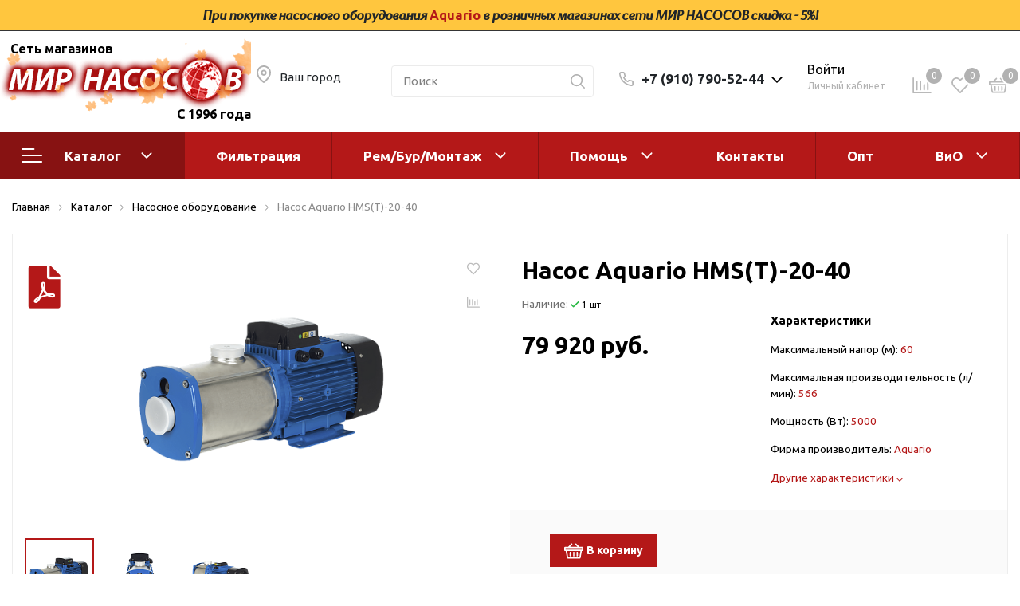

--- FILE ---
content_type: text/html; charset=UTF-8
request_url: https://mirnasosov.ru/catalog/bytovoe_nasosnoe_oborudovanie/nasos_aquario_hms_t_20_40_3_230v_400v/
body_size: 40107
content:
<!DOCTYPE html>

<html lang="ru">
<head>
    <meta http-equiv="Content-Type" content="text/html; charset=UTF-8" />
<meta name="keywords" content="Мир Насосов, насосное оборудование, насос, Насос Aquario HMS(T)-20-40, поверхостный, центробежный, эжектор, Aquario, HMS" />
<meta name="description" content="Насос Aquario HMS(T)-20-40.
Мощность: 5000 Вт.
Напор: 60 м.
Производительность: 566 л/мин. Насосы серии HMS способны перекачивать жидкости температурой до +90°С. Можно заказать модификацию с усиленным торцевым уплотнением, способную перекачивать жидкости температурой до +110°С (под заказ)." />
<script data-skip-moving="true">(function(w, d, n) {var cl = "bx-core";var ht = d.documentElement;var htc = ht ? ht.className : undefined;if (htc === undefined || htc.indexOf(cl) !== -1){return;}var ua = n.userAgent;if (/(iPad;)|(iPhone;)/i.test(ua)){cl += " bx-ios";}else if (/Windows/i.test(ua)){cl += ' bx-win';}else if (/Macintosh/i.test(ua)){cl += " bx-mac";}else if (/Linux/i.test(ua) && !/Android/i.test(ua)){cl += " bx-linux";}else if (/Android/i.test(ua)){cl += " bx-android";}cl += (/(ipad|iphone|android|mobile|touch)/i.test(ua) ? " bx-touch" : " bx-no-touch");cl += w.devicePixelRatio && w.devicePixelRatio >= 2? " bx-retina": " bx-no-retina";if (/AppleWebKit/.test(ua)){cl += " bx-chrome";}else if (/Opera/.test(ua)){cl += " bx-opera";}else if (/Firefox/.test(ua)){cl += " bx-firefox";}ht.className = htc ? htc + " " + cl : cl;})(window, document, navigator);</script>


<link href="https://fonts.googleapis.com/css?family=Ubuntu:400,400i,600,700,800&display=swap" type="text/css"  rel="stylesheet" />
<link href="/bitrix/js/ui/design-tokens/dist/ui.design-tokens.min.css?174404317823463" type="text/css"  rel="stylesheet" />
<link href="/bitrix/js/ui/fonts/opensans/ui.font.opensans.min.css?16974498082320" type="text/css"  rel="stylesheet" />
<link href="/bitrix/js/main/popup/dist/main.popup.bundle.min.css?174404326326589" type="text/css"  rel="stylesheet" />
<link href="/bitrix/js/main/phonenumber/css/phonenumber.min.css?169744971836251" type="text/css"  rel="stylesheet" />
<link href="/bitrix/css/main/themes/blue/style.min.css?1601576226331" type="text/css"  rel="stylesheet" />
<link href="/bitrix/cache/css/s1/sotbit_origami/page_8efebeb88ef7480434bc9b21e4ad16e7/page_8efebeb88ef7480434bc9b21e4ad16e7_v1.css?1744043537333667" type="text/css"  rel="stylesheet" />
<link href="/bitrix/cache/css/s1/sotbit_origami/default_d4ddbb3b75f04cead0f91fe5fc5a987b/default_d4ddbb3b75f04cead0f91fe5fc5a987b_v1.css?17440434248888" type="text/css"  rel="stylesheet" />
<link href="/bitrix/cache/css/s1/sotbit_origami/default_f85009acfaf686248fb55190311af29a/default_f85009acfaf686248fb55190311af29a_v1.css?1744043424297" type="text/css"  rel="stylesheet" />
<link href="/bitrix/cache/css/s1/sotbit_origami/default_b8bbfdb5724c3dbc0ee751760a0801e8/default_b8bbfdb5724c3dbc0ee751760a0801e8_v1.css?174404342419447" type="text/css"  rel="stylesheet" />
<link href="/bitrix/cache/css/s1/sotbit_origami/template_4b17ecd9b25d46ae420647c2d0eb84cf/template_4b17ecd9b25d46ae420647c2d0eb84cf_v1.css?1749547258489157" type="text/css"  data-template-style="true" rel="stylesheet" />




<script type="extension/settings" data-extension="currency.currency-core">{"region":"ru"}</script>



            
            <!-- Yandex.Metrika counter -->
            
            <!-- /Yandex.Metrika counter -->
                    
        
<meta name='viewport' content='width=device-width, initial-scale=1.0'>
<meta name='author' content='sotbit.ru'>
<meta property="og:description" content="Насос Aquario HMS(T)-20-40.
Мощность: 5000 Вт.
Напор: 60 м.
Производительность: 566 л/мин. Насосы серии HMS способны перекачивать жидкости температурой до +90°С. Можно заказать модификацию с усиленным торцевым уплотнением, способную перекачивать жидкости температурой до +110°С (под заказ).">
<meta property="og:image" content="https://mirnasosov.ru/upload/sotbit_opengraph/eac/eac911f148b587b6917a37d70b40c59a.png">
<meta property="og:image:height" content="865">
<meta property="og:image:type" content="image/png">
<meta property="og:image:width" content="866">
<meta property="og:title" content="Насос Aquario HMS(T)-20-40">
<meta property="og:type" content="product">
<meta property="og:url" content="">
<meta property="twitter:card" content="summary">
<meta property="twitter:description" content="Насос Aquario HMS(T)-20-40.
Мощность: 5000 Вт.
Напор: 60 м.
Производительность: 566 л/мин. Насосы серии HMS способны перекачивать жидкости температурой до +90°С. Можно заказать модификацию с усиленным торцевым уплотнением, способную перекачивать жидкости температурой до +110°С (под заказ).">
<meta property="twitter:image" content="https://mirnasosov.ru/upload/sotbit_opengraph/1e5/1e5c09e1710541e56abf819eb5a3c0fd.png">
<meta property="twitter:title" content="Насос Aquario HMS(T)-20-40">




	<link rel="shortcut icon" href="/favicon_mn.ico" />

        <title>Купить Насос Aquario HMS(T)-20-40 в Мире Насосов по выгодной цене 79&nbsp;920 руб.</title>
</head>
<body>
            
        <!-- The menu -->
<nav id="menu" class="bootstrap_style">
    <div>

        <div class="container_menu_mobile__search_block">
            	<div id="title-search-mobile">
	<form action="/catalog/">
		<input class="search-block__input" id="title-search-input-mobile" type="text" name="q" value=""
		       size="40" maxlength="50" autocomplete="off"
		       placeholder="Поиск" /><div class="wrap_input">
			<input name="s" type="submit" value="" class="search-block__submit" />
		</div>
	</form>
	</div>
        </div>
        <div class="header_info_block__item header_info_block__block_region">
            <div class="header_info_block__block_region__title">
                <div id="mobileRegion" class="mobileRegionTwo"></div>
            </div>
        </div>
        <ul class="container_menu_mobile__list_wrapper">
            <li><a  class="container_menu_mobile__list_link" href="/catalog/">Каталог</a>
                                <ul id="container_menu_mobile">
                    
                    
                    
                                                <li class="container_menu_mobile__list_li">
                                                        <a href="/catalog/bytovoe_nasosnoe_oborudovanie/" class="container_menu_mobile__list_link"  title="Насосное оборудование">Насосное оборудование</a>
                                                        <ul class="root-item">
                        
                    
                    
                    
                    
                    
                                                        <li class="container_menu_mobile__list_li">
                                                                            <a href="/catalog/bytovoe_nasosnoe_oborudovanie/poverkhnostnye_nasosy/" class="container_menu_mobile__list_link"  title="Поверхностные насосы">Поверхностные насосы</a>
                                                                        <ul>
                        
                    
                    
                    
                    
                    
                        
                                                            <li class="container_menu_mobile__list_li">
                                                                            <a href="/catalog/bytovoe_nasosnoe_oborudovanie/poverkhnostnye_nasosy/bytovye/" class="container_menu_mobile__list_link"  title="Бытовые">Бытовые</a>
                                                                    </li>
                            
                        
                    
                    
                    
                    
                    
                        
                                                            <li class="container_menu_mobile__list_li">
                                                                            <a href="/catalog/bytovoe_nasosnoe_oborudovanie/poverkhnostnye_nasosy/gorizontalnye_mnogostupenchatye/" class="container_menu_mobile__list_link"  title="Горизонтальные многоступенчатые">Горизонтальные многоступенчатые</a>
                                                                    </li>
                            
                        
                    
                    
                    
                    
                    
                        
                                                            <li class="container_menu_mobile__list_li">
                                                                            <a href="/catalog/bytovoe_nasosnoe_oborudovanie/poverkhnostnye_nasosy/vertikalnye_mnogostupenchatye/" class="container_menu_mobile__list_link"  title="Вертикальные многоступенчатые">Вертикальные многоступенчатые</a>
                                                                    </li>
                            
                        
                    
                    
                    
                    
                    
                        
                                                            <li class="container_menu_mobile__list_li">
                                                                            <a href="/catalog/bytovoe_nasosnoe_oborudovanie/poverkhnostnye_nasosy/konsolno_monoblochnye_/" class="container_menu_mobile__list_link"  title="Консольно-моноблочные ">Консольно-моноблочные </a>
                                                                    </li>
                            
                        
                    
                    
                    
                                            </ul></li>                    
                    
                        
                                                            <li class="container_menu_mobile__list_li">
                                                                            <a href="/catalog/bytovoe_nasosnoe_oborudovanie/nasosnye_stantsii/" class="container_menu_mobile__list_link"  title="Насосные станции">Насосные станции</a>
                                                                    </li>
                            
                        
                    
                    
                    
                    
                    
                                                        <li class="container_menu_mobile__list_li">
                                                                            <a href="/catalog/bytovoe_nasosnoe_oborudovanie/skvazhinnye_tsentrobezhnye_nasosy/" class="container_menu_mobile__list_link"  title="Скважинные центробежные насосы">Скважинные центробежные насосы</a>
                                                                        <ul>
                        
                    
                    
                    
                    
                    
                        
                                                            <li class="container_menu_mobile__list_li">
                                                                            <a href="/catalog/bytovoe_nasosnoe_oborudovanie/skvazhinnye_tsentrobezhnye_nasosy/nasosy_bytovye_1_faznye/" class="container_menu_mobile__list_link"  title="Насосы бытовые (1-фазные)">Насосы бытовые (1-фазные)</a>
                                                                    </li>
                            
                        
                    
                    
                    
                    
                    
                        
                                                            <li class="container_menu_mobile__list_li">
                                                                            <a href="/catalog/bytovoe_nasosnoe_oborudovanie/skvazhinnye_tsentrobezhnye_nasosy/nasosy_promyshlennye_3kh_faznye/" class="container_menu_mobile__list_link"  title="Насосы промышленные (3х-фазные)">Насосы промышленные (3х-фазные)</a>
                                                                    </li>
                            
                        
                    
                    
                    
                                            </ul></li>                    
                    
                        
                                                            <li class="container_menu_mobile__list_li">
                                                                            <a href="/catalog/bytovoe_nasosnoe_oborudovanie/vibratsionnye_nasosy/" class="container_menu_mobile__list_link"  title="Вибрационные насосы">Вибрационные насосы</a>
                                                                    </li>
                            
                        
                    
                    
                    
                    
                    
                        
                                                            <li class="container_menu_mobile__list_li">
                                                                            <a href="/catalog/bytovoe_nasosnoe_oborudovanie/vintovye_nasosy/" class="container_menu_mobile__list_link"  title="Винтовые насосы">Винтовые насосы</a>
                                                                    </li>
                            
                        
                    
                    
                    
                    
                    
                                                        <li class="container_menu_mobile__list_li">
                                                                            <a href="/catalog/bytovoe_nasosnoe_oborudovanie/drenazh_i_kanalizatsiya/" class="container_menu_mobile__list_link"  title="Дренаж и канализация">Дренаж и канализация</a>
                                                                        <ul>
                        
                    
                    
                    
                    
                    
                        
                                                            <li class="container_menu_mobile__list_li">
                                                                            <a href="/catalog/bytovoe_nasosnoe_oborudovanie/drenazh_i_kanalizatsiya/shlamovye_nasosy/" class="container_menu_mobile__list_link"  title="Шламовые насосы">Шламовые насосы</a>
                                                                    </li>
                            
                        
                    
                    
                    
                    
                    
                        
                                                            <li class="container_menu_mobile__list_li">
                                                                            <a href="/catalog/bytovoe_nasosnoe_oborudovanie/drenazh_i_kanalizatsiya/drenazhnye_nasosy/" class="container_menu_mobile__list_link"  title="Дренажные насосы">Дренажные насосы</a>
                                                                    </li>
                            
                        
                    
                    
                    
                    
                    
                        
                                                            <li class="container_menu_mobile__list_li">
                                                                            <a href="/catalog/bytovoe_nasosnoe_oborudovanie/drenazh_i_kanalizatsiya/kanalizatsionnye_ustanovki/" class="container_menu_mobile__list_link"  title="Канализационные установки">Канализационные установки</a>
                                                                    </li>
                            
                        
                    
                    
                    
                    
                    
                        
                                                            <li class="container_menu_mobile__list_li">
                                                                            <a href="/catalog/bytovoe_nasosnoe_oborudovanie/drenazh_i_kanalizatsiya/fekalnye_nasosy/" class="container_menu_mobile__list_link"  title="Фекальные насосы">Фекальные насосы</a>
                                                                    </li>
                            
                        
                    
                    
                    
                                            </ul></li>                    
                    
                                                        <li class="container_menu_mobile__list_li">
                                                                            <a href="/catalog/bytovoe_nasosnoe_oborudovanie/nasosy_dlya_tsirkulyatsii_gvs_i_povysheniya_davleniya/" class="container_menu_mobile__list_link"  title="Насосы для циркуляции, ГВС и повышения давления">Насосы для циркуляции, ГВС и повышения давления</a>
                                                                        <ul>
                        
                    
                    
                    
                    
                    
                        
                                                            <li class="container_menu_mobile__list_li">
                                                                            <a href="/catalog/bytovoe_nasosnoe_oborudovanie/nasosy_dlya_tsirkulyatsii_gvs_i_povysheniya_davleniya/tsirkulyatsionnye_nasosy_flantsevye/" class="container_menu_mobile__list_link"  title="Циркуляционные насосы фланцевые">Циркуляционные насосы фланцевые</a>
                                                                    </li>
                            
                        
                    
                    
                    
                    
                    
                        
                                                            <li class="container_menu_mobile__list_li">
                                                                            <a href="/catalog/bytovoe_nasosnoe_oborudovanie/nasosy_dlya_tsirkulyatsii_gvs_i_povysheniya_davleniya/tsirkulyatsionnye_nasosy_sukhoy_rotor/" class="container_menu_mobile__list_link"  title="Циркуляционные насосы (сухой ротор)">Циркуляционные насосы (сухой ротор)</a>
                                                                    </li>
                            
                        
                    
                    
                    
                    
                    
                        
                                                            <li class="container_menu_mobile__list_li">
                                                                            <a href="/catalog/bytovoe_nasosnoe_oborudovanie/nasosy_dlya_tsirkulyatsii_gvs_i_povysheniya_davleniya/nasosy_dlya_povysheniya_davleniya/" class="container_menu_mobile__list_link"  title="Насосы для повышения давления">Насосы для повышения давления</a>
                                                                    </li>
                            
                        
                    
                    
                    
                    
                    
                        
                                                            <li class="container_menu_mobile__list_li">
                                                                            <a href="/catalog/bytovoe_nasosnoe_oborudovanie/nasosy_dlya_tsirkulyatsii_gvs_i_povysheniya_davleniya/retsirkulyatsionnye_nasosy_dlya_gvs/" class="container_menu_mobile__list_link"  title="Рециркуляционные насосы для ГВС">Рециркуляционные насосы для ГВС</a>
                                                                    </li>
                            
                        
                    
                    
                    
                    
                    
                        
                                                            <li class="container_menu_mobile__list_li">
                                                                            <a href="/catalog/bytovoe_nasosnoe_oborudovanie/nasosy_dlya_tsirkulyatsii_gvs_i_povysheniya_davleniya/tsirkulyatsionnye_nasosy_dlya_otopleniya/" class="container_menu_mobile__list_link"  title="Циркуляционные насосы резьбовые">Циркуляционные насосы резьбовые</a>
                                                                    </li>
                            
                        
                    
                    
                    
                                            </ul></li>                    
                    
                        
                                                            <li class="container_menu_mobile__list_li">
                                                                            <a href="/catalog/bytovoe_nasosnoe_oborudovanie/kolodeznye_nasosy/" class="container_menu_mobile__list_link"  title="Колодезные насосы">Колодезные насосы</a>
                                                                    </li>
                            
                        
                    
                    
                    
                    
                    
                                                        <li class="container_menu_mobile__list_li">
                                                                            <a href="/catalog/bytovoe_nasosnoe_oborudovanie/nasosy_dlya_fontana_i_basseyna/" class="container_menu_mobile__list_link"  title="Насосы для фонтана и бассейна">Насосы для фонтана и бассейна</a>
                                                                        <ul>
                        
                    
                    
                    
                    
                    
                        
                                                            <li class="container_menu_mobile__list_li">
                                                                            <a href="/catalog/bytovoe_nasosnoe_oborudovanie/nasosy_dlya_fontana_i_basseyna/fontannye_nasosy/" class="container_menu_mobile__list_link"  title="Фонтанные насосы">Фонтанные насосы</a>
                                                                    </li>
                            
                        
                    
                    
                    
                    
                    
                        
                                                            <li class="container_menu_mobile__list_li">
                                                                            <a href="/catalog/bytovoe_nasosnoe_oborudovanie/nasosy_dlya_fontana_i_basseyna/nasosy_i_oborudovanie_dlya_basseynov/" class="container_menu_mobile__list_link"  title="Насосы и оборудование для бассейнов">Насосы и оборудование для бассейнов</a>
                                                                    </li>
                            
                        
                    
                    
                    
                                            </ul></li>                    
                    
                                                        <li class="container_menu_mobile__list_li">
                                                                            <a href="/catalog/bytovoe_nasosnoe_oborudovanie/gidroakkumulyatory_i_rasshiritelnye_baki/" class="container_menu_mobile__list_link"  title="Гидроаккумуляторы и расширительные баки">Гидроаккумуляторы и расширительные баки</a>
                                                                        <ul>
                        
                    
                    
                    
                    
                    
                        
                                                            <li class="container_menu_mobile__list_li">
                                                                            <a href="/catalog/bytovoe_nasosnoe_oborudovanie/gidroakkumulyatory_i_rasshiritelnye_baki/gidroakkumulyatory/" class="container_menu_mobile__list_link"  title="Гидроаккумуляторы">Гидроаккумуляторы</a>
                                                                    </li>
                            
                        
                    
                    
                    
                    
                    
                        
                                                            <li class="container_menu_mobile__list_li">
                                                                            <a href="/catalog/bytovoe_nasosnoe_oborudovanie/gidroakkumulyatory_i_rasshiritelnye_baki/komplektuyushchie_dlya_rasshiritelnykh_bakov/" class="container_menu_mobile__list_link"  title="Комплектующие для расширительных баков">Комплектующие для расширительных баков</a>
                                                                    </li>
                            
                        
                    
                    
                    
                    
                    
                        
                                                            <li class="container_menu_mobile__list_li">
                                                                            <a href="/catalog/bytovoe_nasosnoe_oborudovanie/gidroakkumulyatory_i_rasshiritelnye_baki/membrany_i_flantsy/" class="container_menu_mobile__list_link"  title="Мембраны и фланцы">Мембраны и фланцы</a>
                                                                    </li>
                            
                        
                    
                    
                    
                    
                    
                        
                                                            <li class="container_menu_mobile__list_li">
                                                                            <a href="/catalog/bytovoe_nasosnoe_oborudovanie/gidroakkumulyatory_i_rasshiritelnye_baki/rasshiritelnye_baki/" class="container_menu_mobile__list_link"  title="Расширительные баки">Расширительные баки</a>
                                                                    </li>
                            
                        
                    
                    
                    
                                            </ul></li></ul></li>                    
                    
                                                <li class="container_menu_mobile__list_li">
                                                        <a href="/catalog/montazhnoe_oborudovanie_i_avtomatika/" class="container_menu_mobile__list_link"  title="Монтажное оборудование и автоматика">Монтажное оборудование и автоматика</a>
                                                        <ul class="root-item">
                        
                    
                    
                    
                    
                    
                        
                                                            <li class="container_menu_mobile__list_li">
                                                                            <a href="/catalog/montazhnoe_oborudovanie_i_avtomatika/poliv/" class="container_menu_mobile__list_link"  title="Полив">Полив</a>
                                                                    </li>
                            
                        
                    
                    
                    
                    
                    
                        
                                                            <li class="container_menu_mobile__list_li">
                                                                            <a href="/catalog/montazhnoe_oborudovanie_i_avtomatika/shkafy_upravleniya/" class="container_menu_mobile__list_link"  title="Шкафы управления">Шкафы управления</a>
                                                                    </li>
                            
                        
                    
                    
                    
                    
                    
                        
                                                            <li class="container_menu_mobile__list_li">
                                                                            <a href="/catalog/montazhnoe_oborudovanie_i_avtomatika/avtomatika_dlya_sistem_vodosnabzheniya/" class="container_menu_mobile__list_link"  title="Автоматика для систем водоснабжения">Автоматика для систем водоснабжения</a>
                                                                    </li>
                            
                        
                    
                    
                    
                    
                    
                        
                                                            <li class="container_menu_mobile__list_li">
                                                                            <a href="/catalog/montazhnoe_oborudovanie_i_avtomatika/krany_i_gidranty/" class="container_menu_mobile__list_link"  title="Краны и гидранты">Краны и гидранты</a>
                                                                    </li>
                            
                        
                    
                    
                    
                    
                    
                        
                                                            <li class="container_menu_mobile__list_li">
                                                                            <a href="/catalog/montazhnoe_oborudovanie_i_avtomatika/ogolovki_i_adaptery/" class="container_menu_mobile__list_link"  title="Оголовки и адаптеры">Оголовки и адаптеры</a>
                                                                    </li>
                            
                        
                    
                    
                    
                    
                    
                        
                                                            <li class="container_menu_mobile__list_li">
                                                                            <a href="/catalog/montazhnoe_oborudovanie_i_avtomatika/trosy_kabel_i_krepezh/" class="container_menu_mobile__list_link"  title="Тросы,кабель и крепеж">Тросы,кабель и крепеж</a>
                                                                    </li>
                            
                        
                    
                    
                    
                    
                    
                        
                                                            <li class="container_menu_mobile__list_li">
                                                                            <a href="/catalog/montazhnoe_oborudovanie_i_avtomatika/truby_i_shlangi/" class="container_menu_mobile__list_link"  title="Трубы и шланги">Трубы и шланги</a>
                                                                    </li>
                            
                        
                    
                    
                    
                    
                    
                                                        <li class="container_menu_mobile__list_li">
                                                                            <a href="/catalog/montazhnoe_oborudovanie_i_avtomatika/fitingi_pnd_i_ppr/" class="container_menu_mobile__list_link"  title="Фитинги ПНД и PPR">Фитинги ПНД и PPR</a>
                                                                        <ul>
                        
                    
                    
                    
                    
                    
                        
                                                            <li class="container_menu_mobile__list_li">
                                                                            <a href="/catalog/montazhnoe_oborudovanie_i_avtomatika/fitingi_pnd_i_ppr/pnd/" class="container_menu_mobile__list_link"  title="ПНД">ПНД</a>
                                                                    </li>
                            
                        
                    
                    
                    
                    
                    
                        
                                                            <li class="container_menu_mobile__list_li">
                                                                            <a href="/catalog/montazhnoe_oborudovanie_i_avtomatika/fitingi_pnd_i_ppr/pnd_dzhileks/" class="container_menu_mobile__list_link"  title="ПНД Джилекс">ПНД Джилекс</a>
                                                                    </li>
                            
                        
                    
                    
                    
                    
                    
                        
                                                            <li class="container_menu_mobile__list_li">
                                                                            <a href="/catalog/montazhnoe_oborudovanie_i_avtomatika/fitingi_pnd_i_ppr/fitingi_dlya_ppr_trub/" class="container_menu_mobile__list_link"  title="Фитинги для PPR-труб">Фитинги для PPR-труб</a>
                                                                    </li>
                            
                        
                    
                    
                    
                                            </ul></li>                    
                    
                        
                                                            <li class="container_menu_mobile__list_li">
                                                                            <a href="/catalog/montazhnoe_oborudovanie_i_avtomatika/furnitura_germetiki_prokladki/" class="container_menu_mobile__list_link"  title="Фурнитура, герметики, прокладки">Фурнитура, герметики, прокладки</a>
                                                                    </li>
                            
                        
                    
                    
                    
                                            </ul></li>                    
                    
                                                <li class="container_menu_mobile__list_li">
                                                        <a href="/catalog/filtry_i_smennye_elementy/" class="container_menu_mobile__list_link"  title="Фильтры и сменные элементы">Фильтры и сменные элементы</a>
                                                        <ul class="root-item">
                        
                    
                    
                    
                    
                    
                        
                                                            <li class="container_menu_mobile__list_li">
                                                                            <a href="/catalog/filtry_i_smennye_elementy/sistemy_ochistki_vody/" class="container_menu_mobile__list_link"  title="Системы очистки воды">Системы очистки воды</a>
                                                                    </li>
                            
                        
                    
                    
                    
                    
                    
                        
                                                            <li class="container_menu_mobile__list_li">
                                                                            <a href="/catalog/filtry_i_smennye_elementy/sistemy_filtratsii_bwt/" class="container_menu_mobile__list_link"  title="Системы фильтрации BWT">Системы фильтрации BWT</a>
                                                                    </li>
                            
                        
                    
                    
                    
                    
                    
                                                        <li class="container_menu_mobile__list_li">
                                                                            <a href="/catalog/filtry_i_smennye_elementy/magistralnye_filtry/" class="container_menu_mobile__list_link"  title="Магистральные фильтры">Магистральные фильтры</a>
                                                                        <ul>
                        
                    
                    
                    
                    
                    
                        
                                                            <li class="container_menu_mobile__list_li">
                                                                            <a href="/catalog/filtry_i_smennye_elementy/magistralnye_filtry/geyzer/" class="container_menu_mobile__list_link"  title="Гейзер">Гейзер</a>
                                                                    </li>
                            
                        
                    
                    
                    
                    
                    
                        
                                                            <li class="container_menu_mobile__list_li">
                                                                            <a href="/catalog/filtry_i_smennye_elementy/magistralnye_filtry/komplektuyushchie/" class="container_menu_mobile__list_link"  title="Комплектующие">Комплектующие</a>
                                                                    </li>
                            
                        
                    
                    
                    
                    
                    
                        
                                                            <li class="container_menu_mobile__list_li">
                                                                            <a href="/catalog/filtry_i_smennye_elementy/magistralnye_filtry/korpus_filtra/" class="container_menu_mobile__list_link"  title="Корпус фильтра">Корпус фильтра</a>
                                                                    </li>
                            
                        
                    
                    
                    
                    
                    
                        
                                                            <li class="container_menu_mobile__list_li">
                                                                            <a href="/catalog/filtry_i_smennye_elementy/magistralnye_filtry/smennye_elementy/" class="container_menu_mobile__list_link"  title="Сменные элементы">Сменные элементы</a>
                                                                    </li>
                            
                        
                    
                    
                    
                                            </ul></li>                    
                    
                                                        <li class="container_menu_mobile__list_li">
                                                                            <a href="/catalog/filtry_i_smennye_elementy/statsionarnye_filtry/" class="container_menu_mobile__list_link"  title="Стационарные фильтры">Стационарные фильтры</a>
                                                                        <ul>
                        
                    
                    
                    
                    
                    
                        
                                                            <li class="container_menu_mobile__list_li">
                                                                            <a href="/catalog/filtry_i_smennye_elementy/statsionarnye_filtry/akvabrayt_1/" class="container_menu_mobile__list_link"  title="Аквабрайт">Аквабрайт</a>
                                                                    </li>
                            
                        
                    
                    
                    
                    
                    
                        
                                                            <li class="container_menu_mobile__list_li">
                                                                            <a href="/catalog/filtry_i_smennye_elementy/statsionarnye_filtry/geyzer_1/" class="container_menu_mobile__list_link"  title="Гейзер">Гейзер</a>
                                                                    </li>
                            
                        
                    
                    
                    
                                            </ul></li>                    
                    
                                                        <li class="container_menu_mobile__list_li">
                                                                            <a href="/catalog/filtry_i_smennye_elementy/filtry_kuvshiny/" class="container_menu_mobile__list_link"  title="Фильтры-кувшины">Фильтры-кувшины</a>
                                                                        <ul>
                        
                    
                    
                    
                    
                    
                        
                                                            <li class="container_menu_mobile__list_li">
                                                                            <a href="/catalog/filtry_i_smennye_elementy/filtry_kuvshiny/kuvshiny/" class="container_menu_mobile__list_link"  title="Кувшины">Кувшины</a>
                                                                    </li>
                            
                        
                    
                    
                    
                    
                    
                        
                                                            <li class="container_menu_mobile__list_li">
                                                                            <a href="/catalog/filtry_i_smennye_elementy/filtry_kuvshiny/smennye_elementy_1/" class="container_menu_mobile__list_link"  title="Сменные элементы">Сменные элементы</a>
                                                                    </li>
                            
                        
                    
                    
                    
                                            </ul></li></ul></li>                    
                    
                                                <li class="container_menu_mobile__list_li">
                                                        <a href="/catalog/elektrokotly_vodonagrevateli_stabilizatory/" class="container_menu_mobile__list_link"  title="Электрокотлы. Водонагреватели. Стабилизаторы">Электрокотлы. Водонагреватели. Стабилизаторы</a>
                                                        <ul class="root-item">
                        
                    
                    
                    
                    
                    
                        
                                                            <li class="container_menu_mobile__list_li">
                                                                            <a href="/catalog/elektrokotly_vodonagrevateli_stabilizatory/vodonagrevateli/" class="container_menu_mobile__list_link"  title="Водонагреватели">Водонагреватели</a>
                                                                    </li>
                            
                        
                    
                    
                    
                    
                    
                        
                                                            <li class="container_menu_mobile__list_li">
                                                                            <a href="/catalog/elektrokotly_vodonagrevateli_stabilizatory/elektrokotly/" class="container_menu_mobile__list_link"  title="Электрокотлы">Электрокотлы</a>
                                                                    </li>
                            
                        
                    
                    
                    
                                            </ul></li>                    
                    
                                                <li class="container_menu_mobile__list_li">
                                                        <a href="/catalog/oborudovanie_dlya_perekachivaniya_topliva_8_910_790_52_44/" class="container_menu_mobile__list_link"  title="Оборудование для перекачивания топлива">Оборудование для перекачивания топлива</a>
                                                        <ul class="root-item">
                        
                    
                    
                    
                    
                    
                        
                                                            <li class="container_menu_mobile__list_li">
                                                                            <a href="/catalog/oborudovanie_dlya_perekachivaniya_topliva_8_910_790_52_44/nasosy_dlya_perekachki_benzina/" class="container_menu_mobile__list_link"  title="Насосы для перекачки бензина">Насосы для перекачки бензина</a>
                                                                    </li>
                            
                        
                    
                    
                    
                    
                    
                        
                                                            <li class="container_menu_mobile__list_li">
                                                                            <a href="/catalog/oborudovanie_dlya_perekachivaniya_topliva_8_910_790_52_44/nasosy_dlya_perekachki_dt/" class="container_menu_mobile__list_link"  title="Насосы для перекачки ДТ">Насосы для перекачки ДТ</a>
                                                                    </li>
                            
                        
                    
                    
                    
                    
                    
                        
                                                            <li class="container_menu_mobile__list_li">
                                                                            <a href="/catalog/oborudovanie_dlya_perekachivaniya_topliva_8_910_790_52_44/nasosy_dlya_perekachki_masel/" class="container_menu_mobile__list_link"  title="Насосы для перекачки масел">Насосы для перекачки масел</a>
                                                                    </li>
                            
                        
                    
                    
                    
                                            </ul></li>                    
                    
                                                <li class="container_menu_mobile__list_li">
                                                        <a href="/catalog/zapchasti/" class="container_menu_mobile__list_link"  title="Запчасти">Запчасти</a>
                                                        <ul class="root-item">
                        
                    
                    
                    
                    
                    
                        
                                                            <li class="container_menu_mobile__list_li">
                                                                            <a href="/catalog/zapchasti/leo_1/" class="container_menu_mobile__list_link"  title="Leo">Leo</a>
                                                                    </li>
                            
                        
                    
                    
                    
                    
                    
                        
                                                            <li class="container_menu_mobile__list_li">
                                                                            <a href="/catalog/zapchasti/unipump_1/" class="container_menu_mobile__list_link"  title="Unipump">Unipump</a>
                                                                    </li>
                            
                        
                    
                    
                    
                    
                    
                        
                                                            <li class="container_menu_mobile__list_li">
                                                                            <a href="/catalog/zapchasti/kondensatory/" class="container_menu_mobile__list_link"  title="Конденсаторы">Конденсаторы</a>
                                                                    </li>
                            
                        
                    
                    
                    
                    
                    
                        
                                                            <li class="container_menu_mobile__list_li">
                                                                            <a href="/catalog/zapchasti/akvario_1/" class="container_menu_mobile__list_link"  title="Aquario">Aquario</a>
                                                                    </li>
                            
                        
                    
                    
                    
                    
                    
                        
                                                            <li class="container_menu_mobile__list_li">
                                                                            <a href="/catalog/zapchasti/podshipniki/" class="container_menu_mobile__list_link"  title="Подшипники">Подшипники</a>
                                                                    </li>
                            
                        
                    
                    
                    
                    
                    
                        
                                                            <li class="container_menu_mobile__list_li">
                                                                            <a href="/catalog/zapchasti/dab_1/" class="container_menu_mobile__list_link"  title="DAB">DAB</a>
                                                                    </li>
                            
                        
                    
                    
                    
                    
                    
                        
                                                            <li class="container_menu_mobile__list_li">
                                                                            <a href="/catalog/zapchasti/jemix_1/" class="container_menu_mobile__list_link"  title="Jemix">Jemix</a>
                                                                    </li>
                            
                        
                    
                    
                    
                    
                    
                        
                                                            <li class="container_menu_mobile__list_li">
                                                                            <a href="/catalog/zapchasti/dzhileks/" class="container_menu_mobile__list_link"  title="Джилекс">Джилекс</a>
                                                                    </li>
                            
                        
                    
                    
                    
                                            </ul></li>                                    </ul>
                            </li>
                    
    
    
        
                            <li class="container_menu_mobile__list_li">
                                            <a href="/service/podbor-sistem-filtratsii/" class="container_menu_mobile__list_link"  title="Фильтрация">Фильтрация</a>
                                    </li>
            
        
    
    
    
    
    
                <li class="container_menu_mobile__list_li">
                        <a href="/service/" class="container_menu_mobile__list_link"  title="Рем/Бур/Монтаж">Рем/Бур/Монтаж</a>
                        <ul class="root-item">
        
    
    
    
    
    
        
                            <li class="container_menu_mobile__list_li">
                                            <a href="/service/remont-i-zapchasti" class="container_menu_mobile__list_link"  title="Ремонт и запчасти">Ремонт и запчасти</a>
                                    </li>
            
        
    
    
    
    
    
        
                            <li class="container_menu_mobile__list_li">
                                            <a href="/service/burenie-i-montazh/" class="container_menu_mobile__list_link"  title="Бурение">Бурение</a>
                                    </li>
            
        
    
    
    
    
    
        
                            <li class="container_menu_mobile__list_li">
                                            <a href="/service/montazh/" class="container_menu_mobile__list_link"  title="Услуги монтажа">Услуги монтажа</a>
                                    </li>
            
        
    
    
    
            </ul></li>    
    
                <li class="container_menu_mobile__list_li">
                        <a href="/help/" class="container_menu_mobile__list_link"  title="Помощь">Помощь</a>
                        <ul class="root-item">
        
    
    
    
    
    
        
                            <li class="container_menu_mobile__list_li">
                                            <a href="/help/payment/" class="container_menu_mobile__list_link"  title="Оплата">Оплата</a>
                                    </li>
            
        
    
    
    
    
    
        
                            <li class="container_menu_mobile__list_li">
                                            <a href="/help/delivery/" class="container_menu_mobile__list_link"  title="Доставка">Доставка</a>
                                    </li>
            
        
    
    
    
    
    
        
                            <li class="container_menu_mobile__list_li">
                                            <a href="/help/return/" class="container_menu_mobile__list_link"  title="Возврат товара">Возврат товара</a>
                                    </li>
            
        
    
    
    
    
    
        
                            <li class="container_menu_mobile__list_li">
                                            <a href="/help/checkout/" class="container_menu_mobile__list_link"  title="Как оформить заказ">Как оформить заказ</a>
                                    </li>
            
        
    
    
    
    
    
        
                            <li class="container_menu_mobile__list_li">
                                            <a href="/help/confidentiality/" class="container_menu_mobile__list_link"  title="Соглашение с Пользователем">Соглашение с Пользователем</a>
                                    </li>
            
        
    
    
    
            </ul></li>    
    
        
                            <li class="container_menu_mobile__list_li">
                                            <a href="/contacts/" class="container_menu_mobile__list_link"  title="Контакты">Контакты</a>
                                    </li>
            
        
    
    
    
    
    
        
                            <li class="container_menu_mobile__list_li">
                                            <a href="/service/optovym-pokupatelyam/" class="container_menu_mobile__list_link"  title="Опт">Опт</a>
                                    </li>
            
        
    
    
    
    
    
                <li class="container_menu_mobile__list_li">
                        <a href="/questions/" class="container_menu_mobile__list_link"  title="ВиО">ВиО</a>
                        <ul class="root-item">
        
    
    
    
    
    
        
                            <li class="container_menu_mobile__list_li">
                                            <a href="/questions/" class="container_menu_mobile__list_link"  title="Вопрос/Ответ">Вопрос/Ответ</a>
                                    </li>
            
        
    
    
    
    
    
        
                            <li class="container_menu_mobile__list_li">
                                            <a href="/blog/" class="container_menu_mobile__list_link"  title="Блог">Блог</a>
                                    </li>
            
        
    
    
    
            </ul></li>            </ul>
        <div class="container_menu_mobile__list">
            <div class="container_menu_mobile__item fonts__small_text">
                <a class="container_menu_mobile__item_link" href="/personal/">
                    <span class="mobile_icon_user">
                       <svg width="14" height="14">
                            <use xlink:href="/local/templates/sotbit_origami/assets/img/sprite.svg#icon_authorized_medium"></use>
                        </svg>
                    </span>
                    Личный кабинет                </a>
            </div>
                        <div class="container_menu_mobile__item fonts__small_text">
                <a class="container_menu_mobile__item_link" href="/catalog/compare/">
                    <span class="mobile_icon_chart-bar">
                        <svg class="" width="14" height="14">
                            <use xlink:href="/local/templates/sotbit_origami/assets/img/sprite.svg#icon_compare"></use>
                        </svg>
                    </span>
                    Сравнение                    <span class="container_menu_mobile__item_link_col" id="mobile-menu-compare"></span>
                </a>
            </div>
                                    <div class="container_menu_mobile__item fonts__small_text">
                <a class="container_menu_mobile__item_link" href="/personal/cart/">
                    <span class="mobile_icon_heart">
                        <svg class="" width="14" height="14">
                            <use xlink:href="/local/templates/sotbit_origami/assets/img/sprite.svg#icon_favourite"></use>
                        </svg>
                    </span>
                    Избранное                    <span class="container_menu_mobile__item_link_col" id="mobile-menu-delay"></span>
                </a>
            </div>
                                    <div class="container_menu_mobile__item fonts__small_text">
                <a class="container_menu_mobile__item_link" href="/personal/cart/">
                    <span class="mobile_icon_shopping-basket">
                        <svg class="" width="14" height="14">
                            <use xlink:href="/local/templates/sotbit_origami/assets/img/sprite.svg#icon_cart"></use>
                        </svg>
                    </span>
                    Корзина                    <span class="container_menu_mobile__item_link_col" id="mobile-menu-basket"></span>
                </a>
            </div>
                        
        </div>
        <div class="container_menu__contact">
            <p class="container_menu__contact_title fonts__main_text">Контактная информация</p>

                        <!--'start_frame_cache_0i7nIQ'--><div class="mobile-menu-contact mobile-menu-contact--address">
    <div class="mobile-menu-contact__block">
        <svg class="mobile-menu-contact-icon" width="14" height="14">
            <use xlink:href="/local/templates/sotbit_origami/assets/img/sprite.svg#icon_send_filled"></use>
        </svg>
                пр. Ленина д.50            </div>
</div>

<div class="mobile-menu-contact mobile-menu-contact--email">
        <div class='mobile-menu-contact__block'>
        <a href="mailto:lenina@mirnasosov.ru" class="mobile-menu-contact__item">
            <svg class="mobile-menu-contact-icon mobile-menu-contact-icon--email" width="14" height="14">
                <use xlink:href="/local/templates/sotbit_origami/assets/img/sprite.svg#icon_mail_filled"></use>
            </svg>
            lenina@mirnasosov.ru        </a>
    </div>
    </div>


<div class="mobile-menu-contact mobile-menu-contact--phone">
        <div class='mobile-menu-contact__block'>
        <a href="tel:+7(910)-790-52-44" class="mobile-menu-contact__item">
                <svg class="mobile-menu-contact-icon mobile-menu-contact-icon--phone" width="14" height="14">
                    <use xlink:href="/local/templates/sotbit_origami/assets/img/sprite.svg#icon_phone_filled"></use>
                </svg>
            +7(910)-790-52-44        </a>
    </div>
    </div>
<!--'end_frame_cache_0i7nIQ'-->
                    </div>
        <div class="container_menu__contact_soc contact-soc-menu">
                            <a class="contact-soc-menu__link" href="https://vk.com/mirnasosov">
                    <svg class="contact-soc-menu__icon">
                        <use xlink:href="/local/templates/sotbit_origami/assets/img/sprite.svg#icon_vk"></use>
                    </svg>
                </a>
                                <a class="contact-soc-menu__link" href="https://t.me/mirnasosovnn">
                    <svg class="contact-soc-menu__icon">
                        <use xlink:href="/local/templates/sotbit_origami/assets/img/sprite.svg#icon_telegram"></use>
                    </svg>
                </a>
                                    </div>
    </div>

</nav>
<div class="header-two"
     id="header-two">
    <div class="header-two__main-wrapper">
        <div class="header-two__main">
            <a class="header-two__main-mobile"
               id="menu_link"
               href="#menu">
                <svg width="24"
                     height="16">
                    <use xlink:href="/local/templates/sotbit_origami/assets/img/sprite.svg#icon_menu"></use>
                </svg>
            </a>
                            <a href="/"
                   class="header-two__logo">
                    <p style="margin: 0px 0 -13px 13px; padding: 0; font-weight: bold; font-size: 16px; position: relative;">
Сеть магазинов
</p>
<img alt="logo" src="/logo.gif">
<p style="margin: -8px 0 0 auto; padding: 0; font-weight: bold; font-size: 16px; position: relative;">
С 1996 года
</p>
                </a>
                        <div class="header-two__btn-fixed-menu">
                <svg class="header-two__btn-fixed-menu-icon"
                     width="18"
                     height="18">
                    <use xlink:href="/local/templates/sotbit_origami/assets/img/sprite.svg#icon_menu_1"></use>
                </svg>
                <p class="header-two__btn-fixed-menu-content">Меню</p>
                <svg class="header-two__btn-fixed-menu-icon header-two__btn-fixed-menu-icon--arrow"
                     width="12"
                     height="6">
                    <use xlink:href="/local/templates/sotbit_origami/assets/img/sprite.svg#icon_dropdown_big"></use>
                </svg>
            </div>
            <div class="header-two__city"
                 id="header-city">
                <!--'start_frame_cache_header-city'-->                <svg width="18"
                     height="18">
                    <use xlink:href="/local/templates/sotbit_origami/assets/img/sprite.svg#icon_location"></use>
                </svg>
                <p>Ваш город</p>
                <div id="regions_choose_component">
<span class="select-city__block__text-city" data-entity="open_region">

</span>
</div>
<!-- modal is yr city YES/NO popup -->
<div class="select-city__dropdown-wrap" id="regions_choose_component_dropdown"  style="display: none;">
    <div class="select-city__dropdown">
        <div class="select-city__dropdown__title-wrap">
				<span class="select-city__dropdown__title" data-entity="select-city__dropdown__title">
                    Ваш город ###?				</span>
        </div>

        <div class="select-city__dropdown__choose-wrap">
				<span class="select-city__dropdown__choose__yes select-city__dropdown__choose"
                    data-entity="select-city__dropdown__choose__yes"
                >
					Да				</span>
                <span class="select-city__dropdown__choose__no select-city__dropdown__choose"
                    data-entity="select-city__dropdown__choose__no"
                >
					Нет				</span>
        </div>

    </div>
</div>
<!-- modal YES/NO popup -->

<!-- REGIONS POPUP -->
<div id="regon_choose_select-city__modal" style="display: none;" class="select-city__modal">
    <div class="select-city__modal-wrap region_choose">
        <!-- POPUP TITTLE -->
        <div class="select-city__modal-title">
                        <div class="select-city__close" data-entity="select-city__close"></div>
        </div>
        <!--/ POPUP TITTLE -->
        <div class="select-city-content-wrapper">
            <div class="select-city__image">
                <img src="/local/templates/.default/components/sotbit/regions.choose/origami_combine/img/choose_region.png">
            </div>
            <!-- REGION INPUT -->
            <div class="select-city__input-wrapper">
                <div class="select-city__response_wrapper">
                    <input class="select-city__input" data-entity="select-city__modal__submit__input"
                           placeholder=" Введите Ваш город">
                    <div class="select-city__response" data-entity="select-city__modal__submit__vars" style="display: none;">
                    </div>
                </div>
            </div>
            <!--/ REGION INPUT -->
            <!-- CITY FOR EXAMPLE -->
            <div class="select-city__wrapper__input">
                <div class="select-city__input__comment select-city__under_input" data-entity="select-city__input__example">
                    Например, <span>###1</span> или <span>###2</span>                </div>
            </div>
            <!--/ CITY FOR EXAMPLE  -->
            <!-- BUTTON -->
            <div class="select-city-button-wrapper">
                <div>
                    <button type="submit" class="btn select-city-button regions_choose"
                        data-entity="select-city__modal__submit__btn" disabled
                    >
                        Продолжить с выбранным регионом                    </button>
                </div>
            </div>
            <!-- / BUTTON -->
            <div class="select-city__automatic" data-entity="select-city__automatic">
                <a href="#"> Определить автоматически</a>
            </div>
        </div>
    </div>
</div>
<!--/ REGIONS POPUP -->

<div  id="regon_choose_modal__overlay" style="display: none;" class="modal__overlay"></div>


                <!--'end_frame_cache_header-city'-->            </div>
            <div class="header-two__search">
                <div id="search">
	<form action="/catalog/">
		<input id="title-search-input" type="text" name="q" value="" autocomplete="off" placeholder="Поиск">
		<button type="submit" name="s">
			<svg width="18" height="18">
				<use xlink:href="/local/templates/sotbit_origami/assets/img/sprite.svg#icon_search"></use>
			</svg>
		</button>
	</form>
</div>
            </div>
            <div class="header-two__contact">
                <!--'start_frame_cache_8OkZJL'-->
<div class="header-two__contact-phone-link">
    <svg class="header-two__contact-phone-link-icon" width="18" height="18">
        <use xlink:href="/local/templates/sotbit_origami/assets/img/sprite.svg#icon_phone"></use>
    </svg>
    +7 (910) 790-52-44    <svg class="header-two__contact-arrow" width="18" height="18">
        <use xlink:href="/local/templates/sotbit_origami/assets/img/sprite.svg#icon_dropdown_big"></use>
    </svg>
</div>
<div class="header-two__drop-down">
    <div class="header-two__drop-down-item header-two__drop-down-item--phone">
        <svg width="18" height="18">
            <use xlink:href="/local/templates/sotbit_origami/assets/img/sprite.svg#icon_phone"></use>
        </svg>
                        <a href="tel:+7 (910) 790-52-44">+7 (910) 790-52-44</a>
                </div>
    <div class="header-two__drop-down-item">
        <svg width="18" height="20">
            <use xlink:href="/local/templates/sotbit_origami/assets/img/sprite.svg#icon_time"></use>
        </svg>
        <p>
			9:00 - 19:00        </p>
    </div>
    <div class="header-two__drop-down-item">
        <svg width="18" height="20">
            <use xlink:href="/local/templates/sotbit_origami/assets/img/sprite.svg#icon_mail"></use>
        </svg>
                        <a href="mailto:lenina@mirnasosov.ru" title="lenina@mirnasosov.ru">
                    lenina@mirnasosov.ru                </a>
                </div>
    <div class="header-two__drop-down-item">
        <svg width="18" height="20">
            <use xlink:href="/local/templates/sotbit_origami/assets/img/sprite.svg#icon_pin"></use>
        </svg>
        <p>пр. Ленина, д. 50</p>
    </div>
    </div>
<!--'end_frame_cache_8OkZJL'-->            </div>
            <div class="header-two__personal ">
                <!--'start_frame_cache_header-personal'-->                                              <a class="header-three__personal-link" href="#" onclick="fix08vp7us8brh1oyantk5h.showPopup('/auth/')" rel="nofollow">
            <div class="header-three__personal-photo header-three__personal-photo_custom-icon"></div>
            Войти        </a>
        
                                <p>Личный кабинет</p>
                <!--'end_frame_cache_header-personal'-->            </div>
            <div class="header-two__basket ">
                <!--'start_frame_cache_header-basket'-->                
<div id="bx_basketFKauiI" class="bx-basket bx-opener" onmouseleave="bx_basketFKauiI.toggleOpenCloseCart('close')">    		<a class="header-two__basket-compare " >
			<svg class="basket-compare-icon" width="18" height="18">
				<use xlink:href="/local/templates/sotbit_origami/assets/img/sprite.svg#icon_compare"></use>
			</svg>
			<span class="basket-item-count" id="compare-count">0</span>
		</a>
		<a class="header-two__basket-favorites " href="/personal/cart/#favorit" >
		<svg class="basket-favorites-icon" width="18" height="18">
			<use xlink:href="/local/templates/sotbit_origami/assets/img/sprite.svg#icon_favourite"></use>
		</svg>
		<span class="basket-item-count" id="favorites-count">0</span>
	</a>
        	<a class="header-two__basket-buy " href="/personal/cart/" >
		<svg class="basket-buy-icon" width="18" height="18">
			<use xlink:href="/local/templates/sotbit_origami/assets/img/sprite.svg#icon_cart"></use>
		</svg>
        				<span class="basket-item-count" id="basket-count">0</span>
                	</a>
    
	

    <div data-role="basket-item-list" class="bx-basket-item-list
	window-without-bg window_basket" style="display:none;">
        <div class='modal-block'>
            <div class='modal-block-inner'>
                <div id="bx_basketFKauiIproducts" class="bx-basket-item-list-container open-basket-origami-container modal-content ">
                    <!--  ///////// NEW  PAGE-PROOFS ///////////////-->
                    <div class="open-basket-origami">
                        <h2 class="open-basket-origami__title">Корзина</h2>
                        <div class="open-basket-origami__close" onclick="bx_basketFKauiI.removeList()">
                            <svg class="open-basket-origami__close-svg" width="13px" height="16px" version="1.1" xmlns="http://www.w3.org/2000/svg" xmlns:xlink="http://www.w3.org/1999/xlink" x="0px" y="0px"
                                 viewBox="0 0 59 59" style="enable-background:new 0 0 59 59;" xml:space="preserve">
                                        <g>
                                            <path d="M29.5,51c0.552,0,1-0.447,1-1V17c0-0.553-0.448-1-1-1s-1,0.447-1,1v33C28.5,50.553,28.948,51,29.5,51z"/>
                                            <path d="M19.5,51c0.552,0,1-0.447,1-1V17c0-0.553-0.448-1-1-1s-1,0.447-1,1v33C18.5,50.553,18.948,51,19.5,51z"/>
                                            <path d="M39.5,51c0.552,0,1-0.447,1-1V17c0-0.553-0.448-1-1-1s-1,0.447-1,1v33C38.5,50.553,38.948,51,39.5,51z"/>
                                            <path d="M52.5,6H38.456c-0.11-1.25-0.495-3.358-1.813-4.711C35.809,0.434,34.751,0,33.499,0H23.5c-1.252,0-2.31,0.434-3.144,1.289
                                                C19.038,2.642,18.653,4.75,18.543,6H6.5c-0.552,0-1,0.447-1,1s0.448,1,1,1h2.041l1.915,46.021C10.493,55.743,11.565,59,15.364,59
                                                h28.272c3.799,0,4.871-3.257,4.907-4.958L50.459,8H52.5c0.552,0,1-0.447,1-1S53.052,6,52.5,6z M21.792,2.681
                                                C22.24,2.223,22.799,2,23.5,2h9.999c0.701,0,1.26,0.223,1.708,0.681c0.805,0.823,1.128,2.271,1.24,3.319H20.553
                                                C20.665,4.952,20.988,3.504,21.792,2.681z M46.544,53.979C46.538,54.288,46.4,57,43.636,57H15.364
                                                c-2.734,0-2.898-2.717-2.909-3.042L10.542,8h37.915L46.544,53.979z"/>
                                        </g>
                                        </svg>
                            Очистить список                        </div>
                        <div class="open-basket-origami__tabs">
                                                        <input type="radio" name="tabs" id="open-basket-origami__tab_basket" checked>
                            <label for="open-basket-origami__tab_basket">Товары в корзине (0)</label>
                                                                                    <div class="open-basket-origami__tab">
                                                                    <div class="open-basket-origami__tab-not-products">
                                        <div class="open-basket-origami__tab-not-products-logo">
                                            <svg width="93" height="93">
                                                <use xlink:href="/local/templates/sotbit_origami/assets/img/sprite.svg#icon_cart_big"></use>
                                            </svg>
                                        </div>
                                        <div class="open-basket-origami__tab-not-products-content">
                                            <p class="open-basket-origami__tab-not-products-title">Ваша корзина пуста</p>
                                            <p class="open-basket-origami__tab-not-products-descripion">Воспользуйтесь каталогом, чтобы положить в нее товар. Или Вы можете вернуться на главную.</p>
                                            <div class="open-basket-origami__tab-not-products-btns">
                                                <a href="/catalog/" class="open-basket-origami__tab-not-products-cat">В каталог</a>
                                                <a href="/" class="open-basket-origami__tab-not-products-main">На главную</a>
                                            </div>
                                        </div>
                                    </div>
                                                            </div>
                                                                                    <input type="radio" name="tabs" id="open-basket-origami__tab_wish" >
                            <label for="open-basket-origami__tab_wish">Отложенные товары (0)</label>
                                                                                    <div class="open-basket-origami__tab">
                                                                    <div class="open-basket-origami__tab-not-products">
                                        <div class="open-basket-origami__tab-not-products-logo">
                                            <svg width="93" height="93">
                                                <use xlink:href="/local/templates/sotbit_origami/assets/img/sprite.svg#icon_cart_big"></use>
                                            </svg>
                                        </div>
                                        <div class="open-basket-origami__tab-not-products-content">
                                            <p class="open-basket-origami__tab-not-products-title">Ваш список отложенных товаров пуст</p>
                                            <p class="open-basket-origami__tab-not-products-descripion">Чтобы обновить свой вишлист, перейдите в каталог или на главную.</p>
                                            <div class="open-basket-origami__tab-not-products-btns">
                                                <a href="/catalog/" class="open-basket-origami__tab-not-products-cat">В каталог</a>
                                                <a href="/" class="open-basket-origami__tab-not-products-main">На главную</a>
                                            </div>
                                        </div>
                                    </div>
                                                            </div>
                                                    </div>
                                            </div>
                    <!--  ///////// END NEW  PAGE-PROOFS ///////////////-->
                </div>
            </div>
        </div>
    </div>

    

        </div>
<div class="overlay-basket"></div>

                <!--'end_frame_cache_header-basket'-->            </div>
        </div>
    </div>
    <div class="header-two__nav">
        <div class="header-two__main-nav load">
            
	<div class="header-two__main-nav-catalog  current" aria-haspopup="true">
		<a href="/catalog/">Каталог			<svg class="header-two__menu-icon" width="18" height="18">
				<use xlink:href="/local/templates/sotbit_origami/assets/img/sprite.svg#icon_menu"></use>
			</svg>
			<svg class="site-navigation__item-icon" width="14" height="8">
				<use xlink:href="/local/templates/sotbit_origami/assets/img/sprite.svg#icon_dropdown_big"></use>
			</svg>
		</a>
		<div class="header-two__menu-catalog menu-catalog">
            	            <div class="menu-catalog__item">
                    		            <div class="menu-catalog__description active ">
                        	                        <a href="/catalog/bytovoe_nasosnoe_oborudovanie/" title="Насосное оборудование" class="menu-catalog__title">Насосное оборудование</a>
                        
			            			                					            <div class="menu-catalog__section  ">
                                    	                                    <a href="/catalog/bytovoe_nasosnoe_oborudovanie/poverkhnostnye_nasosy/" title="Поверхностные насосы" class="menu-catalog__section-title">Поверхностные насосы</a>
                                    					                							            <ul class="menu-catalog__section-list">
		                                    									            <li class="menu-catalog__section-item ">
										            										                <a href="/catalog/bytovoe_nasosnoe_oborudovanie/poverkhnostnye_nasosy/bytovye/" title="Бытовые">Бытовые</a>
																						            </li>
		                                    									            <li class="menu-catalog__section-item ">
										            										                <a href="/catalog/bytovoe_nasosnoe_oborudovanie/poverkhnostnye_nasosy/gorizontalnye_mnogostupenchatye/" title="Горизонтальные многоступенчатые">Горизонтальные многоступенчатые</a>
																						            </li>
		                                    									            <li class="menu-catalog__section-item ">
										            										                <a href="/catalog/bytovoe_nasosnoe_oborudovanie/poverkhnostnye_nasosy/vertikalnye_mnogostupenchatye/" title="Вертикальные многоступенчатые">Вертикальные многоступенчатые</a>
																						            </li>
		                                    									            <li class="menu-catalog__section-item ">
										            										                <a href="/catalog/bytovoe_nasosnoe_oborudovanie/poverkhnostnye_nasosy/konsolno_monoblochnye_/" title="Консольно-моноблочные ">Консольно-моноблочные </a>
																						            </li>
		                                    							            </ul>
	                                					            </div>
												            <div class="menu-catalog__section  ">
                                    	                                    <a href="/catalog/bytovoe_nasosnoe_oborudovanie/nasosnye_stantsii/" title="Насосные станции" class="menu-catalog__section-title">Насосные станции</a>
                                    					                					            </div>
												            <div class="menu-catalog__section  ">
                                    	                                    <a href="/catalog/bytovoe_nasosnoe_oborudovanie/skvazhinnye_tsentrobezhnye_nasosy/" title="Скважинные центробежные насосы" class="menu-catalog__section-title">Скважинные центробежные насосы</a>
                                    					                							            <ul class="menu-catalog__section-list">
		                                    									            <li class="menu-catalog__section-item ">
										            										                <a href="/catalog/bytovoe_nasosnoe_oborudovanie/skvazhinnye_tsentrobezhnye_nasosy/nasosy_bytovye_1_faznye/" title="Насосы бытовые (1-фазные)">Насосы бытовые (1-фазные)</a>
																						            </li>
		                                    									            <li class="menu-catalog__section-item ">
										            										                <a href="/catalog/bytovoe_nasosnoe_oborudovanie/skvazhinnye_tsentrobezhnye_nasosy/nasosy_promyshlennye_3kh_faznye/" title="Насосы промышленные (3х-фазные)">Насосы промышленные (3х-фазные)</a>
																						            </li>
		                                    							            </ul>
	                                					            </div>
												            <div class="menu-catalog__section  ">
                                    	                                    <a href="/catalog/bytovoe_nasosnoe_oborudovanie/vibratsionnye_nasosy/" title="Вибрационные насосы" class="menu-catalog__section-title">Вибрационные насосы</a>
                                    					                					            </div>
												            <div class="menu-catalog__section  ">
                                    	                                    <a href="/catalog/bytovoe_nasosnoe_oborudovanie/vintovye_nasosy/" title="Винтовые насосы" class="menu-catalog__section-title">Винтовые насосы</a>
                                    					                					            </div>
												            <div class="menu-catalog__section  ">
                                    	                                    <a href="/catalog/bytovoe_nasosnoe_oborudovanie/drenazh_i_kanalizatsiya/" title="Дренаж и канализация" class="menu-catalog__section-title">Дренаж и канализация</a>
                                    					                							            <ul class="menu-catalog__section-list">
		                                    									            <li class="menu-catalog__section-item ">
										            										                <a href="/catalog/bytovoe_nasosnoe_oborudovanie/drenazh_i_kanalizatsiya/shlamovye_nasosy/" title="Шламовые насосы">Шламовые насосы</a>
																						            </li>
		                                    									            <li class="menu-catalog__section-item ">
										            										                <a href="/catalog/bytovoe_nasosnoe_oborudovanie/drenazh_i_kanalizatsiya/drenazhnye_nasosy/" title="Дренажные насосы">Дренажные насосы</a>
																						            </li>
		                                    									            <li class="menu-catalog__section-item ">
										            										                <a href="/catalog/bytovoe_nasosnoe_oborudovanie/drenazh_i_kanalizatsiya/kanalizatsionnye_ustanovki/" title="Канализационные установки">Канализационные установки</a>
																						            </li>
		                                    									            <li class="menu-catalog__section-item ">
										            										                <a href="/catalog/bytovoe_nasosnoe_oborudovanie/drenazh_i_kanalizatsiya/fekalnye_nasosy/" title="Фекальные насосы">Фекальные насосы</a>
																						            </li>
		                                    							            </ul>
	                                					            </div>
												            <div class="menu-catalog__section  ">
                                    	                                    <a href="/catalog/bytovoe_nasosnoe_oborudovanie/nasosy_dlya_tsirkulyatsii_gvs_i_povysheniya_davleniya/" title="Насосы для циркуляции, ГВС и повышения давления" class="menu-catalog__section-title">Насосы для циркуляции, ГВС и повышения давления</a>
                                    					                							            <ul class="menu-catalog__section-list">
		                                    									            <li class="menu-catalog__section-item ">
										            										                <a href="/catalog/bytovoe_nasosnoe_oborudovanie/nasosy_dlya_tsirkulyatsii_gvs_i_povysheniya_davleniya/tsirkulyatsionnye_nasosy_flantsevye/" title="Циркуляционные насосы фланцевые">Циркуляционные насосы фланцевые</a>
																						            </li>
		                                    									            <li class="menu-catalog__section-item ">
										            										                <a href="/catalog/bytovoe_nasosnoe_oborudovanie/nasosy_dlya_tsirkulyatsii_gvs_i_povysheniya_davleniya/tsirkulyatsionnye_nasosy_sukhoy_rotor/" title="Циркуляционные насосы (сухой ротор)">Циркуляционные насосы (сухой ротор)</a>
																						            </li>
		                                    									            <li class="menu-catalog__section-item ">
										            										                <a href="/catalog/bytovoe_nasosnoe_oborudovanie/nasosy_dlya_tsirkulyatsii_gvs_i_povysheniya_davleniya/nasosy_dlya_povysheniya_davleniya/" title="Насосы для повышения давления">Насосы для повышения давления</a>
																						            </li>
		                                    									            <li class="menu-catalog__section-item ">
										            										                <a href="/catalog/bytovoe_nasosnoe_oborudovanie/nasosy_dlya_tsirkulyatsii_gvs_i_povysheniya_davleniya/retsirkulyatsionnye_nasosy_dlya_gvs/" title="Рециркуляционные насосы для ГВС">Рециркуляционные насосы для ГВС</a>
																						            </li>
		                                    									            <li class="menu-catalog__section-item ">
										            										                <a href="/catalog/bytovoe_nasosnoe_oborudovanie/nasosy_dlya_tsirkulyatsii_gvs_i_povysheniya_davleniya/tsirkulyatsionnye_nasosy_dlya_otopleniya/" title="Циркуляционные насосы резьбовые">Циркуляционные насосы резьбовые</a>
																						            </li>
		                                    							            </ul>
	                                					            </div>
												            <div class="menu-catalog__section  ">
                                    	                                    <a href="/catalog/bytovoe_nasosnoe_oborudovanie/kolodeznye_nasosy/" title="Колодезные насосы" class="menu-catalog__section-title">Колодезные насосы</a>
                                    					                					            </div>
												            <div class="menu-catalog__section  ">
                                    	                                    <a href="/catalog/bytovoe_nasosnoe_oborudovanie/nasosy_dlya_fontana_i_basseyna/" title="Насосы для фонтана и бассейна" class="menu-catalog__section-title">Насосы для фонтана и бассейна</a>
                                    					                							            <ul class="menu-catalog__section-list">
		                                    									            <li class="menu-catalog__section-item ">
										            										                <a href="/catalog/bytovoe_nasosnoe_oborudovanie/nasosy_dlya_fontana_i_basseyna/fontannye_nasosy/" title="Фонтанные насосы">Фонтанные насосы</a>
																						            </li>
		                                    									            <li class="menu-catalog__section-item ">
										            										                <a href="/catalog/bytovoe_nasosnoe_oborudovanie/nasosy_dlya_fontana_i_basseyna/nasosy_i_oborudovanie_dlya_basseynov/" title="Насосы и оборудование для бассейнов">Насосы и оборудование для бассейнов</a>
																						            </li>
		                                    							            </ul>
	                                					            </div>
												            <div class="menu-catalog__section  ">
                                    	                                    <a href="/catalog/bytovoe_nasosnoe_oborudovanie/gidroakkumulyatory_i_rasshiritelnye_baki/" title="Гидроаккумуляторы и расширительные баки" class="menu-catalog__section-title">Гидроаккумуляторы и расширительные баки</a>
                                    					                							            <ul class="menu-catalog__section-list">
		                                    									            <li class="menu-catalog__section-item ">
										            										                <a href="/catalog/bytovoe_nasosnoe_oborudovanie/gidroakkumulyatory_i_rasshiritelnye_baki/gidroakkumulyatory/" title="Гидроаккумуляторы">Гидроаккумуляторы</a>
																						            </li>
		                                    									            <li class="menu-catalog__section-item ">
										            										                <a href="/catalog/bytovoe_nasosnoe_oborudovanie/gidroakkumulyatory_i_rasshiritelnye_baki/komplektuyushchie_dlya_rasshiritelnykh_bakov/" title="Комплектующие для расширительных баков">Комплектующие для расширительных баков</a>
																						            </li>
		                                    									            <li class="menu-catalog__section-item ">
										            										                <a href="/catalog/bytovoe_nasosnoe_oborudovanie/gidroakkumulyatory_i_rasshiritelnye_baki/membrany_i_flantsy/" title="Мембраны и фланцы">Мембраны и фланцы</a>
																						            </li>
		                                    									            <li class="menu-catalog__section-item ">
										            										                <a href="/catalog/bytovoe_nasosnoe_oborudovanie/gidroakkumulyatory_i_rasshiritelnye_baki/rasshiritelnye_baki/" title="Расширительные баки">Расширительные баки</a>
																						            </li>
		                                    							            </ul>
	                                					            </div>
															            </div>
	            </div>
            	            <div class="menu-catalog__item">
                    		            <div class="menu-catalog__description  ">
                        	                        <a href="/catalog/montazhnoe_oborudovanie_i_avtomatika/" title="Монтажное оборудование и автоматика" class="menu-catalog__title">Монтажное оборудование и автоматика</a>
                        
			            			                					            <div class="menu-catalog__section  ">
                                    	                                    <a href="/catalog/montazhnoe_oborudovanie_i_avtomatika/poliv/" title="Полив" class="menu-catalog__section-title">Полив</a>
                                    					                					            </div>
												            <div class="menu-catalog__section  ">
                                    	                                    <a href="/catalog/montazhnoe_oborudovanie_i_avtomatika/shkafy_upravleniya/" title="Шкафы управления" class="menu-catalog__section-title">Шкафы управления</a>
                                    					                					            </div>
												            <div class="menu-catalog__section  ">
                                    	                                    <a href="/catalog/montazhnoe_oborudovanie_i_avtomatika/avtomatika_dlya_sistem_vodosnabzheniya/" title="Автоматика для систем водоснабжения" class="menu-catalog__section-title">Автоматика для систем водоснабжения</a>
                                    					                					            </div>
												            <div class="menu-catalog__section  ">
                                    	                                    <a href="/catalog/montazhnoe_oborudovanie_i_avtomatika/krany_i_gidranty/" title="Краны и гидранты" class="menu-catalog__section-title">Краны и гидранты</a>
                                    					                					            </div>
												            <div class="menu-catalog__section  ">
                                    	                                    <a href="/catalog/montazhnoe_oborudovanie_i_avtomatika/ogolovki_i_adaptery/" title="Оголовки и адаптеры" class="menu-catalog__section-title">Оголовки и адаптеры</a>
                                    					                					            </div>
												            <div class="menu-catalog__section  ">
                                    	                                    <a href="/catalog/montazhnoe_oborudovanie_i_avtomatika/trosy_kabel_i_krepezh/" title="Тросы,кабель и крепеж" class="menu-catalog__section-title">Тросы,кабель и крепеж</a>
                                    					                					            </div>
												            <div class="menu-catalog__section  ">
                                    	                                    <a href="/catalog/montazhnoe_oborudovanie_i_avtomatika/truby_i_shlangi/" title="Трубы и шланги" class="menu-catalog__section-title">Трубы и шланги</a>
                                    					                					            </div>
												            <div class="menu-catalog__section  ">
                                    	                                    <a href="/catalog/montazhnoe_oborudovanie_i_avtomatika/fitingi_pnd_i_ppr/" title="Фитинги ПНД и PPR" class="menu-catalog__section-title">Фитинги ПНД и PPR</a>
                                    					                							            <ul class="menu-catalog__section-list">
		                                    									            <li class="menu-catalog__section-item ">
										            										                <a href="/catalog/montazhnoe_oborudovanie_i_avtomatika/fitingi_pnd_i_ppr/pnd/" title="ПНД">ПНД</a>
																						            </li>
		                                    									            <li class="menu-catalog__section-item ">
										            										                <a href="/catalog/montazhnoe_oborudovanie_i_avtomatika/fitingi_pnd_i_ppr/pnd_dzhileks/" title="ПНД Джилекс">ПНД Джилекс</a>
																						            </li>
		                                    									            <li class="menu-catalog__section-item ">
										            										                <a href="/catalog/montazhnoe_oborudovanie_i_avtomatika/fitingi_pnd_i_ppr/fitingi_dlya_ppr_trub/" title="Фитинги для PPR-труб">Фитинги для PPR-труб</a>
																						            </li>
		                                    							            </ul>
	                                					            </div>
												            <div class="menu-catalog__section  ">
                                    	                                    <a href="/catalog/montazhnoe_oborudovanie_i_avtomatika/furnitura_germetiki_prokladki/" title="Фурнитура, герметики, прокладки" class="menu-catalog__section-title">Фурнитура, герметики, прокладки</a>
                                    					                					            </div>
															            </div>
	            </div>
            	            <div class="menu-catalog__item">
                    		            <div class="menu-catalog__description  ">
                        	                        <a href="/catalog/filtry_i_smennye_elementy/" title="Фильтры и сменные элементы" class="menu-catalog__title">Фильтры и сменные элементы</a>
                        
			            			                					            <div class="menu-catalog__section  ">
                                    	                                    <a href="/catalog/filtry_i_smennye_elementy/sistemy_ochistki_vody/" title="Системы очистки воды" class="menu-catalog__section-title">Системы очистки воды</a>
                                    					                					            </div>
												            <div class="menu-catalog__section  ">
                                    	                                    <a href="/catalog/filtry_i_smennye_elementy/sistemy_filtratsii_bwt/" title="Системы фильтрации BWT" class="menu-catalog__section-title">Системы фильтрации BWT</a>
                                    					                					            </div>
												            <div class="menu-catalog__section  ">
                                    	                                    <a href="/catalog/filtry_i_smennye_elementy/magistralnye_filtry/" title="Магистральные фильтры" class="menu-catalog__section-title">Магистральные фильтры</a>
                                    					                							            <ul class="menu-catalog__section-list">
		                                    									            <li class="menu-catalog__section-item ">
										            										                <a href="/catalog/filtry_i_smennye_elementy/magistralnye_filtry/geyzer/" title="Гейзер">Гейзер</a>
																						            </li>
		                                    									            <li class="menu-catalog__section-item ">
										            										                <a href="/catalog/filtry_i_smennye_elementy/magistralnye_filtry/komplektuyushchie/" title="Комплектующие">Комплектующие</a>
																						            </li>
		                                    									            <li class="menu-catalog__section-item ">
										            										                <a href="/catalog/filtry_i_smennye_elementy/magistralnye_filtry/korpus_filtra/" title="Корпус фильтра">Корпус фильтра</a>
																						            </li>
		                                    									            <li class="menu-catalog__section-item ">
										            										                <a href="/catalog/filtry_i_smennye_elementy/magistralnye_filtry/smennye_elementy/" title="Сменные элементы">Сменные элементы</a>
																						            </li>
		                                    							            </ul>
	                                					            </div>
												            <div class="menu-catalog__section  ">
                                    	                                    <a href="/catalog/filtry_i_smennye_elementy/statsionarnye_filtry/" title="Стационарные фильтры" class="menu-catalog__section-title">Стационарные фильтры</a>
                                    					                							            <ul class="menu-catalog__section-list">
		                                    									            <li class="menu-catalog__section-item ">
										            										                <a href="/catalog/filtry_i_smennye_elementy/statsionarnye_filtry/akvabrayt_1/" title="Аквабрайт">Аквабрайт</a>
																						            </li>
		                                    									            <li class="menu-catalog__section-item ">
										            										                <a href="/catalog/filtry_i_smennye_elementy/statsionarnye_filtry/geyzer_1/" title="Гейзер">Гейзер</a>
																						            </li>
		                                    							            </ul>
	                                					            </div>
												            <div class="menu-catalog__section  ">
                                    	                                    <a href="/catalog/filtry_i_smennye_elementy/filtry_kuvshiny/" title="Фильтры-кувшины" class="menu-catalog__section-title">Фильтры-кувшины</a>
                                    					                							            <ul class="menu-catalog__section-list">
		                                    									            <li class="menu-catalog__section-item ">
										            										                <a href="/catalog/filtry_i_smennye_elementy/filtry_kuvshiny/kuvshiny/" title="Кувшины">Кувшины</a>
																						            </li>
		                                    									            <li class="menu-catalog__section-item ">
										            										                <a href="/catalog/filtry_i_smennye_elementy/filtry_kuvshiny/smennye_elementy_1/" title="Сменные элементы">Сменные элементы</a>
																						            </li>
		                                    							            </ul>
	                                					            </div>
															            </div>
	            </div>
            	            <div class="menu-catalog__item">
                    		            <div class="menu-catalog__description  ">
                        	                        <a href="/catalog/elektrokotly_vodonagrevateli_stabilizatory/" title="Электрокотлы. Водонагреватели. Стабилизаторы" class="menu-catalog__title">Электрокотлы. Водонагреватели. Стабилизаторы</a>
                        
			            			                					            <div class="menu-catalog__section  ">
                                    	                                    <a href="/catalog/elektrokotly_vodonagrevateli_stabilizatory/vodonagrevateli/" title="Водонагреватели" class="menu-catalog__section-title">Водонагреватели</a>
                                    					                					            </div>
												            <div class="menu-catalog__section  ">
                                    	                                    <a href="/catalog/elektrokotly_vodonagrevateli_stabilizatory/elektrokotly/" title="Электрокотлы" class="menu-catalog__section-title">Электрокотлы</a>
                                    					                					            </div>
															            </div>
	            </div>
            	            <div class="menu-catalog__item">
                    		            <div class="menu-catalog__description  ">
                        	                        <a href="/catalog/oborudovanie_dlya_perekachivaniya_topliva_8_910_790_52_44/" title="Оборудование для перекачивания топлива" class="menu-catalog__title">Оборудование для перекачивания топлива</a>
                        
			            			                					            <div class="menu-catalog__section  ">
                                    	                                    <a href="/catalog/oborudovanie_dlya_perekachivaniya_topliva_8_910_790_52_44/nasosy_dlya_perekachki_benzina/" title="Насосы для перекачки бензина" class="menu-catalog__section-title">Насосы для перекачки бензина</a>
                                    					                					            </div>
												            <div class="menu-catalog__section  ">
                                    	                                    <a href="/catalog/oborudovanie_dlya_perekachivaniya_topliva_8_910_790_52_44/nasosy_dlya_perekachki_dt/" title="Насосы для перекачки ДТ" class="menu-catalog__section-title">Насосы для перекачки ДТ</a>
                                    					                					            </div>
												            <div class="menu-catalog__section  ">
                                    	                                    <a href="/catalog/oborudovanie_dlya_perekachivaniya_topliva_8_910_790_52_44/nasosy_dlya_perekachki_masel/" title="Насосы для перекачки масел" class="menu-catalog__section-title">Насосы для перекачки масел</a>
                                    					                					            </div>
															            </div>
	            </div>
            	            <div class="menu-catalog__item">
                    		            <div class="menu-catalog__description  ">
                        	                        <a href="/catalog/zapchasti/" title="Запчасти" class="menu-catalog__title">Запчасти</a>
                        
			            			                					            <div class="menu-catalog__section  ">
                                    	                                    <a href="/catalog/zapchasti/leo_1/" title="Leo" class="menu-catalog__section-title">Leo</a>
                                    					                					            </div>
												            <div class="menu-catalog__section  ">
                                    	                                    <a href="/catalog/zapchasti/unipump_1/" title="Unipump" class="menu-catalog__section-title">Unipump</a>
                                    					                					            </div>
												            <div class="menu-catalog__section  ">
                                    	                                    <a href="/catalog/zapchasti/kondensatory/" title="Конденсаторы" class="menu-catalog__section-title">Конденсаторы</a>
                                    					                					            </div>
												            <div class="menu-catalog__section  ">
                                    	                                    <a href="/catalog/zapchasti/akvario_1/" title="Aquario" class="menu-catalog__section-title">Aquario</a>
                                    					                					            </div>
												            <div class="menu-catalog__section  ">
                                    	                                    <a href="/catalog/zapchasti/podshipniki/" title="Подшипники" class="menu-catalog__section-title">Подшипники</a>
                                    					                					            </div>
												            <div class="menu-catalog__section  ">
                                    	                                    <a href="/catalog/zapchasti/dab_1/" title="DAB" class="menu-catalog__section-title">DAB</a>
                                    					                					            </div>
												            <div class="menu-catalog__section  ">
                                    	                                    <a href="/catalog/zapchasti/jemix_1/" title="Jemix" class="menu-catalog__section-title">Jemix</a>
                                    					                					            </div>
												            <div class="menu-catalog__section  ">
                                    	                                    <a href="/catalog/zapchasti/dzhileks/" title="Джилекс" class="menu-catalog__section-title">Джилекс</a>
                                    					                					            </div>
															            </div>
	            </div>
            		</div>
</div>

            <div class="header-two__main-navigation">
                
    		<div class="header-two__main-nav-item  ">
            	            <a href="/service/podbor-sistem-filtratsii/" title="Фильтрация">Фильтрация</a>
            						<svg class="site-navigation__item-icon" width="14" height="8">
				<use xlink:href="/local/templates/sotbit_origami/assets/img/sprite.svg#icon_dropdown_big"></use>
			</svg>
</div>
			<div class="header-two__main-nav-item header-two__nav-submenu-true ">
            	            <a href="/service/" title="Рем/Бур/Монтаж">Рем/Бур/Монтаж</a>
            							<ul class="header-two__nav-submenu">
                	                <li class="header-two__nav-submenu-item  ">
                        	                        <a href="/service/remont-i-zapchasti" title="Ремонт и запчасти">
		                        <svg class="site-navigation__item-icon-arrow" width="6" height="12">
			                        <use xlink:href="/local/templates/sotbit_origami/assets/img/sprite.svg#icon_dropdown_right"></use>
		                        </svg>
                                Ремонт и запчасти                            </a>
                                                    	                </li>
					                <li class="header-two__nav-submenu-item  ">
                        	                        <a href="/service/burenie-i-montazh/" title="Бурение">
		                        <svg class="site-navigation__item-icon-arrow" width="6" height="12">
			                        <use xlink:href="/local/templates/sotbit_origami/assets/img/sprite.svg#icon_dropdown_right"></use>
		                        </svg>
                                Бурение                            </a>
                                                    	                </li>
					                <li class="header-two__nav-submenu-item  ">
                        	                        <a href="/service/montazh/" title="Услуги монтажа">
		                        <svg class="site-navigation__item-icon-arrow" width="6" height="12">
			                        <use xlink:href="/local/templates/sotbit_origami/assets/img/sprite.svg#icon_dropdown_right"></use>
		                        </svg>
                                Услуги монтажа                            </a>
                                                    	                </li>
								</ul>
						<svg class="site-navigation__item-icon" width="14" height="8">
				<use xlink:href="/local/templates/sotbit_origami/assets/img/sprite.svg#icon_dropdown_big"></use>
			</svg>
</div>
			<div class="header-two__main-nav-item header-two__nav-submenu-true ">
            	            <a href="/help/" title="Помощь">Помощь</a>
            							<ul class="header-two__nav-submenu">
                	                <li class="header-two__nav-submenu-item  ">
                        	                        <a href="/help/payment/" title="Оплата">
		                        <svg class="site-navigation__item-icon-arrow" width="6" height="12">
			                        <use xlink:href="/local/templates/sotbit_origami/assets/img/sprite.svg#icon_dropdown_right"></use>
		                        </svg>
                                Оплата                            </a>
                                                    	                </li>
					                <li class="header-two__nav-submenu-item  ">
                        	                        <a href="/help/delivery/" title="Доставка">
		                        <svg class="site-navigation__item-icon-arrow" width="6" height="12">
			                        <use xlink:href="/local/templates/sotbit_origami/assets/img/sprite.svg#icon_dropdown_right"></use>
		                        </svg>
                                Доставка                            </a>
                                                    	                </li>
					                <li class="header-two__nav-submenu-item  ">
                        	                        <a href="/help/return/" title="Возврат товара">
		                        <svg class="site-navigation__item-icon-arrow" width="6" height="12">
			                        <use xlink:href="/local/templates/sotbit_origami/assets/img/sprite.svg#icon_dropdown_right"></use>
		                        </svg>
                                Возврат товара                            </a>
                                                    	                </li>
					                <li class="header-two__nav-submenu-item  ">
                        	                        <a href="/help/checkout/" title="Как оформить заказ">
		                        <svg class="site-navigation__item-icon-arrow" width="6" height="12">
			                        <use xlink:href="/local/templates/sotbit_origami/assets/img/sprite.svg#icon_dropdown_right"></use>
		                        </svg>
                                Как оформить заказ                            </a>
                                                    	                </li>
					                <li class="header-two__nav-submenu-item  ">
                        	                        <a href="/help/confidentiality/" title="Соглашение с Пользователем">
		                        <svg class="site-navigation__item-icon-arrow" width="6" height="12">
			                        <use xlink:href="/local/templates/sotbit_origami/assets/img/sprite.svg#icon_dropdown_right"></use>
		                        </svg>
                                Соглашение с Пользователем                            </a>
                                                    	                </li>
								</ul>
						<svg class="site-navigation__item-icon" width="14" height="8">
				<use xlink:href="/local/templates/sotbit_origami/assets/img/sprite.svg#icon_dropdown_big"></use>
			</svg>
</div>
			<div class="header-two__main-nav-item  ">
            	            <a href="/contacts/" title="Контакты">Контакты</a>
            						<svg class="site-navigation__item-icon" width="14" height="8">
				<use xlink:href="/local/templates/sotbit_origami/assets/img/sprite.svg#icon_dropdown_big"></use>
			</svg>
</div>
			<div class="header-two__main-nav-item  ">
            	            <a href="/service/optovym-pokupatelyam/" title="Опт">Опт</a>
            						<svg class="site-navigation__item-icon" width="14" height="8">
				<use xlink:href="/local/templates/sotbit_origami/assets/img/sprite.svg#icon_dropdown_big"></use>
			</svg>
</div>
			<div class="header-two__main-nav-item header-two__nav-submenu-true ">
            	            <a href="/questions/" title="ВиО">ВиО</a>
            							<ul class="header-two__nav-submenu">
                	                <li class="header-two__nav-submenu-item  ">
                        	                        <a href="/questions/" title="Вопрос/Ответ">
		                        <svg class="site-navigation__item-icon-arrow" width="6" height="12">
			                        <use xlink:href="/local/templates/sotbit_origami/assets/img/sprite.svg#icon_dropdown_right"></use>
		                        </svg>
                                Вопрос/Ответ                            </a>
                                                    	                </li>
					                <li class="header-two__nav-submenu-item  ">
                        	                        <a href="/blog/" title="Блог">
		                        <svg class="site-navigation__item-icon-arrow" width="6" height="12">
			                        <use xlink:href="/local/templates/sotbit_origami/assets/img/sprite.svg#icon_dropdown_right"></use>
		                        </svg>
                                Блог                            </a>
                                                    	                </li>
								</ul>
						<svg class="site-navigation__item-icon" width="14" height="8">
				<use xlink:href="/local/templates/sotbit_origami/assets/img/sprite.svg#icon_dropdown_big"></use>
			</svg>
</div>
	            </div>
        </div>
    </div>
                </div>
            <div class="puzzle_block main-container ">
                <div class="block_main_left_menu__content ">
            <div id="compareList9J9wbd" class="bx_catalog-compare-list fix top left " style="display: none;"><!--'start_frame_cache_compareList9J9wbd'--><!--'end_frame_cache_compareList9J9wbd'--></div>
<div class="breadcrumb_block" itemscope itemtype="http://schema.org/BreadcrumbList">
			<div class="breadcrumb_block__item fonts__middle_comment" itemprop="itemListElement" itemscope itemtype="http://schema.org/ListItem">
				
				<span >
                    <a href="/" onclick="" title="Главная" itemprop="item" itemid="https://mirnasosov.ru/">
                        <span itemprop="name">Главная</span>
                    </a>
                    <meta itemprop="position" content="1" />
				</span>
			</div>
			<div class="breadcrumb_block__item fonts__middle_comment" itemprop="itemListElement" itemscope itemtype="http://schema.org/ListItem">
				
        <svg class="breadcrumb_block__item-arrow" width="4" height="8">
            <use xlink:href="/local/templates/sotbit_origami/assets/img/sprite.svg#icon_arrow_breadcrumbs_small"></use>
         </svg>
    
				<span >
                    <a href="/catalog/" onclick="" title="Каталог" itemprop="item" itemid="https://mirnasosov.ru/catalog/">
                        <span itemprop="name">Каталог</span>
                    </a>
                    <meta itemprop="position" content="2" />
				</span>
			</div>
			<div class="breadcrumb_block__item fonts__middle_comment" itemprop="itemListElement" itemscope itemtype="http://schema.org/ListItem">
				
        <svg class="breadcrumb_block__item-arrow" width="4" height="8">
            <use xlink:href="/local/templates/sotbit_origami/assets/img/sprite.svg#icon_arrow_breadcrumbs_small"></use>
         </svg>
    
				<span >
                    <a href="/catalog/bytovoe_nasosnoe_oborudovanie/" onclick="" title="Насосное оборудование" itemprop="item" itemid="https://mirnasosov.ru/catalog/bytovoe_nasosnoe_oborudovanie/">
                        <span itemprop="name">Насосное оборудование</span>
                    </a>
                    <meta itemprop="position" content="3" />
				</span>
			</div>
			<div class="breadcrumb_block__item fonts__middle_comment" itemprop="itemListElement" itemscope itemtype="http://schema.org/ListItem">
				
        <svg class="breadcrumb_block__item-arrow" width="4" height="8">
            <use xlink:href="/local/templates/sotbit_origami/assets/img/sprite.svg#icon_arrow_breadcrumbs_small"></use>
         </svg>
    
				<span >
                    <span itemprop="name" class="breadcrumb_block__item_no_link" itemprop="item" itemprop="name" itemid="https://mirnasosov.ru">Насос Aquario HMS(T)-20-40</span>
                    <meta itemprop="position" content="4" />
				</span>
			</div></div><div id="bx_117848907_6582" itemscope itemtype="http://schema.org/Product"
     class="elem_check_basket_6582">
    <div class="main_info_detail_product row">
        <div class="col-xl-6 col-lg-12">
            <div class="product-detail-photo-block">
                <div id="bx_117848907_6582_big_slider"
                     class="product-detail-photo-block_inner">
                    <div class="product-item-detail-slider-container">
                        <span class="product-item-detail-slider-close"
                              data-entity="close-popup"></span>
                        <div class="sticker_product" >
                                                    </div>
                        <div class="product_card__block_icon">
                                                                                                <span class="product_card__block_icon-heart" data-entity="wish" id="bx_117848907_6582_wish_link"  >
                                        <svg width="16" height="16">
                                            <use xlink:href="/local/templates/sotbit_origami/assets/img/sprite.svg#icon_favourite"></use>
                                        </svg>
                                    </span>
                                                                                                                        <div class="" id="bx_117848907_6582_compare_link">
                                    <span class="product_card__block_icon-bar" data-entity="compare-checkbox">
                                        <svg width="16" height="16">
                                            <use xlink:href="/local/templates/sotbit_origami/assets/img/sprite.svg#icon_compare"></use>
                                        </svg>
                                    </span>
                                </div>
                                                        </div>
                                                    <div class="product-tem-zoom" data-entity="zoom-container">
                                <svg class="product-card_icon-zoom-big" width="28px" height="28px">
                                    <use xlink:href="/local/templates/sotbit_origami/assets/img/sprite.svg#icon_zoom_big"></use>
                                </svg>
                            </div>
                                                <div class="product-item-detail-slider-block swiper-container" data-entity="images-slider-block">
                            <div class="product-item-detail-slider-images-container swiper-wrapper" data-entity="images-container">
                                                                        <div data-entity="image-wrapper" class="swiper-slide">
                                            <a
                                                class="product-item-detail-slider-image zoomIt"
                                                data-entity="image"
                                                data-id="10911"
                                                href="/upload/iblock/bb1/bb17b9b8181890821e95171014b284a2.png"                                            >
                                                <img src="/upload/resize_cache/iblock/bb1/400_400_1/bb17b9b8181890821e95171014b284a2.png" alt="Насос Aquario HMS(T)-20-40" title="Насос Aquario HMS(T)-20-40" itemprop="image">
                                            </a>
                                        </div>
                                                                                <div data-entity="image-wrapper" class="swiper-slide">
                                            <a
                                                class="product-item-detail-slider-image zoomIt"
                                                data-entity="image"
                                                data-id="10912"
                                                href="/upload/iblock/db1/db1a61f1e9fa323c8519d91e00e07c1d.png"                                            >
                                                <img src="/upload/resize_cache/iblock/db1/400_400_1/db1a61f1e9fa323c8519d91e00e07c1d.png" alt="Насос Aquario HMS(T)-20-40" title="Насос Aquario HMS(T)-20-40">
                                            </a>
                                        </div>
                                                                                <div data-entity="image-wrapper" class="swiper-slide">
                                            <a
                                                class="product-item-detail-slider-image zoomIt"
                                                data-entity="image"
                                                data-id="10913"
                                                href="/upload/iblock/d81/d810a8431521430fa6cba56df1a943ab.png"                                            >
                                                <img src="/upload/resize_cache/iblock/d81/400_400_1/d810a8431521430fa6cba56df1a943ab.png" alt="Насос Aquario HMS(T)-20-40" title="Насос Aquario HMS(T)-20-40">
                                            </a>
                                        </div>
                                                                    </div>
                        </div>
                        <div class="pswp" tabindex="-1" role="dialog"
                             aria-hidden="true">
                            <div class="pswp__bg"></div>
                            <div class="pswp__scroll-wrap">
                                <div class="pswp__container">
                                    <div class="pswp__item"></div>
                                    <div class="pswp__item"></div>
                                    <div class="pswp__item"></div>
                                </div>
                                <div class="pswp__ui pswp__ui--hidden">
                                    <div class="pswp__top-bar">
                                        <div class="pswp__counter"></div>
                                        <button class="pswp__button pswp__button--close"
                                                title="Close (Esc)"></button>
                                        <button class="pswp__button pswp__button--share"
                                                title="Share"></button>
                                        <button class="pswp__button pswp__button--fs"
                                                title="Toggle fullscreen"></button>
                                        <button class="pswp__button pswp__button--zoom"
                                                title="Zoom in/out"></button>
                                        <div class="pswp__preloader">
                                            <div class="pswp__preloader__icn">
                                                <div class="pswp__preloader__cut">
                                                    <div class="pswp__preloader__donut"></div>
                                                </div>
                                            </div>
                                        </div>
                                    </div>
                                    <div class="pswp__share-modal pswp__share-modal--hidden pswp__single-tap">
                                        <div class="pswp__share-tooltip"></div>
                                    </div>
                                    <button class="pswp__button pswp__button--arrow--left"
                                            title="Previous (arrow left)">
                                    </button>
                                    <button class="pswp__button pswp__button--arrow--right"
                                            title="Next (arrow right)">
                                    </button>
                                    <div class="pswp__caption">
                                        <div class="pswp__caption__center"></div>
                                    </div>
                                </div>
                            </div>
                        </div>
                        <style>
                            .pswp__bg {
                                background: #fff;
                            }
                        </style>
                    </div>
                                                <div class="product-item-detail-slider-controls-block swiper-container gallery-thumbs" id="bx_117848907_6582_slider_cont">
                                <div class="swiper-wrapper">
                                                                                    <div class="product-item-detail-slider-controls-image swiper-slide active"
                                                     data-entity="slider-control"
                                                     data-value="10911">
                                                    <img src="/upload/resize_cache/iblock/bb1/80_80_1/bb17b9b8181890821e95171014b284a2.png" title="Насос Aquario HMS(T)-20-40" alt="Насос Aquario HMS(T)-20-40">
                                                </div>
                                                                                                <div class="product-item-detail-slider-controls-image swiper-slide"
                                                     data-entity="slider-control"
                                                     data-value="10912">
                                                    <img src="/upload/resize_cache/iblock/db1/80_80_1/db1a61f1e9fa323c8519d91e00e07c1d.png" title="Насос Aquario HMS(T)-20-40" alt="Насос Aquario HMS(T)-20-40">
                                                </div>
                                                                                                <div class="product-item-detail-slider-controls-image swiper-slide"
                                                     data-entity="slider-control"
                                                     data-value="10913">
                                                    <img src="/upload/resize_cache/iblock/d81/80_80_1/d810a8431521430fa6cba56df1a943ab.png" title="Насос Aquario HMS(T)-20-40" alt="Насос Aquario HMS(T)-20-40">
                                                </div>
                                                                                </div>
                            </div>
                                            </div>
                            </div>
        </div>
        <div class="col-xl-6 col-lg-12">
            <div class="row">
                <div class="col-sm-12">
                    <div class="product_detail_title_wrapper">
                                                    <h1 class="product_detail_title fonts__middle_title js-product-name" data-entity="product-name">Насос Aquario HMS(T)-20-40</h1>
                                                                    </div>
                </div>
            </div>
            <div class="row product_detail_info">
                <div class="col-xl-6 col-lg-6 col-md-6 col-sm-12">
                    <div class="product_detail_info_block">
                        <div class="product_detail_info_block__line">
                                                                    <div class="product_detail_info_block__count fonts__middle_comment" id="bx_117848907_6582_quant_limit">
                                            <span class="product_detail_info_block__title fonts__middle_comment">
                                                Наличие:
                                            </span>
                                            <span class="" data-entity="quantity-limit-value">
                                                                                                        <span class="product_card__block__presence_product_value_many" data-entity="quantity-limit-value">
                                                            <svg class="product-card_icon-check" width="11px" height="12px">
                                                                <use xlink:href="/local/templates/sotbit_origami/assets/img/sprite.svg#icon_check_checkbox"></use>
                                                            </svg>
                                                            1 шт                                                        </span>
                                                                                                    </span>
                                        </div>
                                                                                            </div>
                                                    <div class="product-detail-price-and-cheaper">
                                                                                                    <div class="product-detail-info-block-price">
                                        <div class="product_card__block__old_new_price">
                                        <span class="product_card__block__new_price_product fonts__middle_title js-product-price" id="bx_117848907_6582_price" data-price-id="1">79&nbsp;920 руб.</span>
                                                                                            <span class="product_card__block__old_price_product fonts__small_title js-product-old-price" id="bx_117848907_6582_old_price" style="display: none;">
                                                79&nbsp;920 руб.                                            </span>
                                                                                    </div>
                                                                                    <div class="product_card__block_saving" style="display:none">
                                                Экономия:                                                <span class="product_card__block_saving_title" id="bx_117848907_6582_price_discount">
                                                0 руб.                                            </span>
                                            </div>
                                                                            </div>
                                                                                            </div>
                                                                                                                    </div>
                </div>
                <div class="col-xl-6 col-lg-6 col-md-6 col-sm-12">
                    <div id="right_detail_card"
                         class="product_detail_info_block">
                        <div class="right_detail_card__stars">
                                                    </div>
                                                    <div id="all_property"
                                 class="product-detail-info-block-basic-property">
                                <div class="basic-property-title fonts__middle_text">Характеристики</div>
                                                                        <div class="product-detail-info-block-property fonts__middle_comment">
                                            <span class="property-title">Максимальный напор (м):</span>
                                            <span class="property-value"><a onclick="" href="/catalog/bytovoe_nasosnoe_oborudovanie/filter/maksimalnyy_napor-is-60/apply/" title="Максимальный напор (м): 60">60</a></span>
                                        </div>
                                                                                <div class="product-detail-info-block-property fonts__middle_comment">
                                            <span class="property-title">Максимальная производительность (л/мин):</span>
                                            <span class="property-value"><a onclick="" href="/catalog/bytovoe_nasosnoe_oborudovanie/filter/maksimalnaya_proizvoditelnost-is-566/apply/" title="Максимальная производительность (л/мин): 566">566</a></span>
                                        </div>
                                                                                <div class="product-detail-info-block-property fonts__middle_comment">
                                            <span class="property-title">Мощность (Вт):</span>
                                            <span class="property-value"><a onclick="" href="/catalog/bytovoe_nasosnoe_oborudovanie/filter/moshchnost-is-5000/apply/" title="Мощность (Вт): 5000">5000</a></span>
                                        </div>
                                                                                <div class="product-detail-info-block-property fonts__middle_comment">
                                            <span class="property-title">Фирма производитель:</span>
                                            <span class="property-value"><a onclick="" href="/catalog/bytovoe_nasosnoe_oborudovanie/filter/firma_proizvoditel-is-d0f0a786-c7ad-11e8-b0aa-005056c00008/apply/" title="Фирма производитель: Aquario">Aquario</a></span>
                                        </div>
                                                                            <a class="block-basic-property-link fonts__middle_comment"
                                       href="#TAB_PROPERTIES">Другие характеристики                                        <i class="icon-nav_button"></i></a>
                                                                </div>
                                                </div>
                    
                </div>
                                    <div class="product_detail_info__buy">
                                                    <div class="product_detail_info_block product_detail_info_block-buy">
                                <div class="product-detail-info-block-basket">
                                                                                                            <div class="product-detail-info-block__buy">                                            <div class="product_card__block_buy_quantity"
                                                 data-entity="quantity-block">
                                                <span class="product_card__block_buy_quantity__minus fonts__small_title"
                                                      id="bx_117848907_6582_quant_down">&#8722;</span>
                                                <input class="product_card__block_buy_quantity__input fonts__small_text"
                                                       type="number"
                                                       id="bx_117848907_6582_quantity"
                                                       placeholder=""
                                                       value="1">
                                                <span class="product_card__block_buy_quantity__plus fonts__small_title"
                                                      id="bx_117848907_6582_quant_up">+</span>
                                            </div>
                                                                                <div id="bx_117848907_6582_basket_actions"
                                             class="detail-basket-wrapper"
                                             style="display:    ;">
                                                                                            <a class="main_btn sweep-to-right"
                                                   id="bx_117848907_6582_add_basket_link"
                                                   href="javascript:void(0);">
                                                    <svg width="24" height="24">
                                                        <use xlink:href="/local/templates/sotbit_origami/assets/img/sprite.svg#icon_cart"></use>
                                                    </svg>В корзину                                                </a>
                                                                                        </div>
                                                                            </div>
                                </div>
                                <div class="product-detail-info-block-path-to-basket">
                                    <a href="/personal/cart/"
                                       class="in_basket">
                                        <span></span>Товар в корзине                                    </a>
                                </div>
                                <span id="check_offer_basket_6582"
                                      style="display: none;"></span>

                                                            </div>
                                                                    </div>
                            </div>
            
        </div>
        <div id="element_advantages"></div>
            </div>
    <div id="element_prices"></div>
                <div class="detailed-tabs">
            <div class="swiper-container">
                <ul class="detailed-tabs__tabs swiper-wrapper tabs-caption" data-id-element="6582">
                                            <li class="review-menu-tabs__item detailed-tabs__tabs-item swiper-slide active"
                            id="TAB_PROPERTIES"
                            data-ajax="Y">
                            <p>Характеристики</p>
                        </li>
                                            <li class="review-menu-tabs__item detailed-tabs__tabs-item swiper-slide "
                            id="TAB_DESCRIPTION"
                            data-ajax="Y">
                            <p>Описание</p>
                        </li>
                                            <li class="review-menu-tabs__item detailed-tabs__tabs-item swiper-slide "
                            id="TAB_AVAILABLE"
                            data-ajax="Y">
                            <p>Наличие</p>
                        </li>
                                            <li class="review-menu-tabs__item detailed-tabs__tabs-item swiper-slide "
                            id="TAB_DELIVERY"
                            data-ajax="Y">
                            <p>Доставка</p>
                        </li>
                                    </ul>
                <div class="detailed-tabs__tabs-btn detailed-tabs__tabs-btn--next">
                    <div class="detailed-tabs__tabs-btn-icon">
                        <svg width="8" height="12">
                            <use xlink:href="/local/templates/sotbit_origami/assets/img/sprite.svg#icon_root_catalog_more_2"></use>
                        </svg>
                    </div>
                </div>
                <div class="detailed-tabs__tabs-btn detailed-tabs__tabs-btn--prev">
                    <div class="detailed-tabs__tabs-btn-icon">
                        <svg width="8" height="12">
                            <use xlink:href="/local/templates/sotbit_origami/assets/img/sprite.svg#icon_root_catalog_more_2"></use>
                        </svg>
                    </div>
                </div>
            </div>
            <div class="detailed-tabs__tabs-content">
                                            <div class="detailed-tabs__content detailed-tabs__options active">
                                                                        <ul id="options-list" class="detailed-tabs__options-list detailed-tabs-list">
                                                                                            <li class="detailed-tabs-list__item">
                                                    <p class="detailed-tabs-list__item-name">
                                                        Максимальный напор (м)                                                    </p>
                                                    <p class="detailed-tabs-list__item-value">
                                                        <a onclick="" href="/catalog/bytovoe_nasosnoe_oborudovanie/filter/maksimalnyy_napor-is-60/apply/" title="Максимальный напор (м): 60">60</a>                                                    </p>
                                                </li>
                                                                                                <li class="detailed-tabs-list__item">
                                                    <p class="detailed-tabs-list__item-name">
                                                        Максимальная производительность (л/мин)                                                    </p>
                                                    <p class="detailed-tabs-list__item-value">
                                                        <a onclick="" href="/catalog/bytovoe_nasosnoe_oborudovanie/filter/maksimalnaya_proizvoditelnost-is-566/apply/" title="Максимальная производительность (л/мин): 566">566</a>                                                    </p>
                                                </li>
                                                                                                <li class="detailed-tabs-list__item">
                                                    <p class="detailed-tabs-list__item-name">
                                                        Максимальная глубина всасывания(м)                                                    </p>
                                                    <p class="detailed-tabs-list__item-value">
                                                        8                                                    </p>
                                                </li>
                                                                                                <li class="detailed-tabs-list__item">
                                                    <p class="detailed-tabs-list__item-name">
                                                        Мощность (Вт)                                                    </p>
                                                    <p class="detailed-tabs-list__item-value">
                                                        <a onclick="" href="/catalog/bytovoe_nasosnoe_oborudovanie/filter/moshchnost-is-5000/apply/" title="Мощность (Вт): 5000">5000</a>                                                    </p>
                                                </li>
                                                                                                <li class="detailed-tabs-list__item">
                                                    <p class="detailed-tabs-list__item-name">
                                                        Напряжение питания (В)                                                    </p>
                                                    <p class="detailed-tabs-list__item-value">
                                                        400                                                    </p>
                                                </li>
                                                                                                <li class="detailed-tabs-list__item">
                                                    <p class="detailed-tabs-list__item-name">
                                                        Диаметр входного отверстия (дюйм)                                                    </p>
                                                    <p class="detailed-tabs-list__item-value">
                                                        2                                                    </p>
                                                </li>
                                                                                                <li class="detailed-tabs-list__item">
                                                    <p class="detailed-tabs-list__item-name">
                                                        Диаметр выходного отверстия (дюйм)                                                    </p>
                                                    <p class="detailed-tabs-list__item-value">
                                                        2                                                    </p>
                                                </li>
                                                                                                <li class="detailed-tabs-list__item">
                                                    <p class="detailed-tabs-list__item-name">
                                                        Материал корпуса                                                    </p>
                                                    <p class="detailed-tabs-list__item-value">
                                                        <a onclick="" href="/catalog/bytovoe_nasosnoe_oborudovanie/filter/material_korpusa-is-steel_core/apply/" title="Материал корпуса: нержавеющая сталь">нержавеющая сталь</a> / <a onclick="" href="/catalog/bytovoe_nasosnoe_oborudovanie/filter/material_korpusa-is-cast_iron_core/apply/" title="Материал корпуса: чугун">чугун</a>                                                    </p>
                                                </li>
                                                                                                <li class="detailed-tabs-list__item">
                                                    <p class="detailed-tabs-list__item-name">
                                                        Материал рабочего колеса                                                    </p>
                                                    <p class="detailed-tabs-list__item-value">
                                                        нержавеющая сталь                                                    </p>
                                                </li>
                                                                                                <li class="detailed-tabs-list__item">
                                                    <p class="detailed-tabs-list__item-name">
                                                        Температура перекачиваемой жидкости:                                                    </p>
                                                    <p class="detailed-tabs-list__item-value">
                                                        до +90°С                                                    </p>
                                                </li>
                                                                                                <li class="detailed-tabs-list__item">
                                                    <p class="detailed-tabs-list__item-name">
                                                        Фирма производитель                                                    </p>
                                                    <p class="detailed-tabs-list__item-value">
                                                        <a onclick="" href="/catalog/bytovoe_nasosnoe_oborudovanie/filter/firma_proizvoditel-is-d0f0a786-c7ad-11e8-b0aa-005056c00008/apply/" title="Фирма производитель: Aquario">Aquario</a>                                                    </p>
                                                </li>
                                                                                                <li class="detailed-tabs-list__item">
                                                    <p class="detailed-tabs-list__item-name">
                                                        Гарантия (мес.)                                                    </p>
                                                    <p class="detailed-tabs-list__item-value">
                                                        24                                                    </p>
                                                </li>
                                                                                                <li class="detailed-tabs-list__item">
                                                    <p class="detailed-tabs-list__item-name">
                                                        Документы                                                    </p>
                                                    <p class="detailed-tabs-list__item-value">
                                                        <a href="https://mirnasosov.ru/manual/HMS.pdf" style="text-decoration: underline; font-weight:600; color:#b41818;">Инструкция</a>                                                    </p>
                                                </li>
                                                                                        </ul>
                                                                    </div>
                                                            <div class="detailed-tabs__content detailed-tabs__description ">
                                    <p>Насосы серии HMS способны перекачивать жидкости температурой до &#43;90°С. Можно заказать модификацию с усиленным торцевым уплотнением, способную перекачивать жидкости температурой до &#43;110°С &#40;под заказ&#41;.</p>                                </div>
                                                            <div class="detailed-tabs__content detailed-tabs__availability  js-tabs-content">
                                <div class="detailed-tabs__availability-list">
                                    <div class="detailed-tabs__availability-content" id="element_tab_available"></div>
                                                                        <div id="map-test" class="detailed-tabs__availability-map">
                                        <div class="bx-yandex-view-layout">
	<div class="bx-yandex-view-map">
				<div id="BX_YMAP_availibly_1017" class="bx-yandex-map" style="height: 400px; width: 100%;max-width: 100%;">загрузка карты...</div>
	</div>
</div>
                                    </div>
                                </div>
                            </div>
                                                        <div class="detailed-tabs__content detailed-tabs__delivery " id="DELIVERY_CONTENT">
                                
                            </div>
                                        </div>
        </div>
    </div>

<div data-entity="parent-container">
    <div class="gift_detail_product" data-entity="sale-products-gift-container">
                    <p class="puzzle_block__title fonts__middle_title"
               data-entity="header" style="display: none;" data-showed="false"
            >Подарки</p>
                </div>
</div>

					
    <div data-entity="parent-container">
                    <div class="catalog-block-header" data-entity="header"
                 data-showed="false" style="display: none; opacity: 0;">
                Выберите один из товаров, чтобы получить подарок            </div>
            <!--'start_frame_cache_KSBlai'--><div id="sale_gift_main_products_1192560683" class="bx_sale_gift_main_products bx_blue">
</div>
<!--'end_frame_cache_KSBlai'-->    </div>
    <meta itemprop="name" content="Насос Aquario HMS(T)-20-40"/>
<meta itemprop="category" content="Насосное оборудование"/>
    <span itemprop="offers" itemscope itemtype="http://schema.org/Offer">
	<meta itemprop="price" content="79920"/>
	<meta itemprop="priceCurrency" content="RUB"/>
	<link itemprop="availability"
          href="http://schema.org/InStock"/>
</span>
    

	<div id="element_prices_content" style="display:none;">
                            	</div>
	<div id="element_tab_available_content" style="display:none;">
	</div>
    
        
        	
		<div id="element_advantages_content" style="display:none;">
        <!--'start_frame_cache_7DqYyc'--><div class="advantage puzzle_block main-container">
    <div class="block_main_advantage">
            </div>

</div>
<!--'end_frame_cache_7DqYyc'-->    </div>
	

<div class="small-product-blocks">
    </div>
    



        </div>
    </div>
        
    <!-- </div>
</div> -->

<!-- footer -->
<div class="footer-block"  >
    <div class="puzzle_block main-container">

        <div class="footer-block__menu">
            <div class="footer-block__menu--column footer-column">
                <div class="footer-column__description">
                    <span>
                        Нижегородская сеть магазинов <b>«Мир насосов»</b> это большой выбор продукции высокого качества и современный сервис дополнительных услуг.                     </span>
                </div>

                <div class="footer-column__contact_block footer-contacts">
                    <div class="footer-contacts__content_item footer-point">
                        <div class="footer-block__contacts_icon">
                            <svg class="footer-contacts__icons" width="10" height="12">
                                <use
                                    xlink:href="/local/templates/sotbit_origami/assets/img/sprite.svg#icon_location_filled_small"></use>
                            </svg>
                        </div>
                        <!--'start_frame_cache_n6Z9qM'-->	пр. Ленина д.50<!--'end_frame_cache_n6Z9qM'-->
                    </div>

                    <div class="footer-contacts__content_item footer-mail">
                        <svg class="footer-contacts__icons" width="12" height="8">
                            <use
                                xlink:href="/local/templates/sotbit_origami/assets/img/sprite.svg#icon_mail_filled_small"></use>
                        </svg>
                        <!--'start_frame_cache_dWR0fb'-->	<div class='footer-link__email fonts__middle_comment'>
		<div class='main_element_wrapper'>
			<a href="mailto:lenina@mirnasosov.ru">
                lenina@mirnasosov.ru			</a>
		</div>
	</div>
<!--'end_frame_cache_dWR0fb'-->                    </div>

                    <div class="footer-contacts__content_item footer-phone">
                        <svg class="footer-contacts__icons" width="12" height="12">
                            <use
                                xlink:href="/local/templates/sotbit_origami/assets/img/sprite.svg#icon_phone_filled_small"></use>
                        </svg>
                        <!--'start_frame_cache_U7kMN6'-->	<div class='footer-link__phone fonts__middle_comment'>
		<div class='main_element_wrapper'>
			<a href="tel:+79107905244">
                +7(910)-790-52-44			</a>
		</div>
	</div>
<!--'end_frame_cache_U7kMN6'-->                    </div>

                </div>
                            </div>
            <div class="footer-block__menu--column footer-column">
                <p class="footer-column__title">
                    <a class="footer-block__item_name_link fonts__middle_text" href="/catalog/">
    Каталог
</a>                </p>
                

<ul class="footer-block__item">

	        <li class="footer-block__item_name">
            <span class="footer-block__item_name_link fonts__small_text selected">Насосное оборудование</span>
        </li>
		        <li class="footer-block__item_name">
                            <a class="footer-block__item_name_link fonts__small_text" href="/catalog/montazhnoe_oborudovanie_i_avtomatika/">Монтажное оборудование и автоматика</a>
                    </li>
		        <li class="footer-block__item_name">
                            <a class="footer-block__item_name_link fonts__small_text" href="/catalog/filtry_i_smennye_elementy/">Фильтры и сменные элементы</a>
                    </li>
		        <li class="footer-block__item_name">
                            <a class="footer-block__item_name_link fonts__small_text" href="/catalog/elektrokotly_vodonagrevateli_stabilizatory/">Электрокотлы. Водонагреватели. Стабилизаторы</a>
                    </li>
		        <li class="footer-block__item_name">
                            <a class="footer-block__item_name_link fonts__small_text" href="/catalog/oborudovanie_dlya_perekachivaniya_topliva_8_910_790_52_44/">Оборудование для перекачивания топлива</a>
                    </li>
		        <li class="footer-block__item_name">
                            <a class="footer-block__item_name_link fonts__small_text" href="/catalog/zapchasti/">Запчасти</a>
                    </li>
	
</ul>

            </div>
            <div class="footer-block__menu--column footer-column">
                <p class="footer-column__title">
                    <a class="footer-block__item_name_link fonts__middle_text" href="/help/payment/">Помощь</a>                </p>
                

<ul class="footer-block__item">

	        <li class="footer-block__item_name">
                            <a class="footer-block__item_name_link fonts__small_text" href="/help/payment/">Оплата</a>
                    </li>
		        <li class="footer-block__item_name">
                            <a class="footer-block__item_name_link fonts__small_text" href="/help/delivery/">Доставка</a>
                    </li>
		        <li class="footer-block__item_name">
                            <a class="footer-block__item_name_link fonts__small_text" href="/help/checkout/">Как оформить заказ</a>
                    </li>
		        <li class="footer-block__item_name">
                            <a class="footer-block__item_name_link fonts__small_text" href="/help/return/">Возврат товара</a>
                    </li>
		        <li class="footer-block__item_name">
                            <a class="footer-block__item_name_link fonts__small_text" href="/help/confidentiality/">Соглашение с Пользователем</a>
                    </li>
	
</ul>

            </div>
            <div class="footer-block__menu--column footer-column">
                <div class="footer-column__follow footer-follow">
                    <div class="footer-column__block-title">
                        Подписаться на нас                    </div>
                    <div class="footer-follow__input">
                        <div id="sender-subscribe_sljzMT" class="sidebar-item subscribe">
    <!--'start_frame_cache_sender-subscribe_sljzMT'-->        <form id="bx_subscribe_subform_sljzMT" method="post" action="/catalog/bytovoe_nasosnoe_oborudovanie/nasos_aquario_hms_t_20_40_3_230v_400v/"
          class="subscribe__form">
        <input type="hidden" name="sessid" id="sessid" value="df1c224ea17bd38be8c81bbce7c03c6b" />        <input type="hidden" name="sender_subscription" value="add">
        <div class="subscribe__mobile-wrapper">
                        <div class="subscribe__input-wrapper">
                <input class="subscribe__input" type="email" name="SENDER_SUBSCRIBE_EMAIL" required
                       value="" title="Ваш e-mail"
                       placeholder="Ваш e-mail*">
                <button class="subscribe__button"
                        id="bx_subscribe_btn_sljzMT"
                        title="Подписаться">
                    <svg class="subscribe__button-icon" width="25" height="25">
                        <use xlink:href="/local/templates/sotbit_origami/assets/img/sprite.svg#icon_mail"></use>
                    </svg>
                </button>
            </div>
        </div>
        <div class="subscribe__types-wrapper"
             style="display: none;">
                            <div class="subscribe__types-title" onclick="showSubscribtions(this)">
                    <span>Выберите рассылку</span><span
                        class="blog-subscribe__handle"></span>
                </div>
                <div class="subscribe__types-size-wrapper">
                    <div class="subscribe__types-size-content">
                                                                                                                                                    </div>
                </div>
                    </div>
            </form>
    
    <!--'end_frame_cache_sender-subscribe_sljzMT'--></div>
                    </div>
                </div>
                <div class="footer-block__social">
                    <div class="footer-column__block-title">
                        Мы в соц. сетях                    </div>
                        <div class="footer-block__social_link">
                <div class="footer-block__wrapper icon_vk-wrapper">
            <a class="footer-block__social_link_name" href="https://vk.com/mirnasosov"
               target="_blank">
                <svg class="svg-social-icons social-icon-icon_vk" width="28"
                     height="28">
                    <use
                        xlink:href="/local/templates/sotbit_origami/assets/img/sprite.svg#icon_vk"></use>
                </svg>
            </a>
        </div>
                <div class="footer-block__wrapper icon_youtube-wrapper">
            <a class="footer-block__social_link_name" href="https://www.youtube.com/channel/UCVwA9b-TPxriHWIZciUCKsw"
               target="_blank">
                <svg class="svg-social-icons social-icon-icon_youtube" width="28"
                     height="28">
                    <use
                        xlink:href="/local/templates/sotbit_origami/assets/img/sprite.svg#icon_youtube"></use>
                </svg>
            </a>
        </div>
                <div class="footer-block__wrapper icon_telegram-wrapper">
            <a class="footer-block__social_link_name" href="https://t.me/mirnasosovnn"
               target="_blank">
                <svg class="svg-social-icons social-icon-icon_telegram" width="28"
                     height="28">
                    <use
                        xlink:href="/local/templates/sotbit_origami/assets/img/sprite.svg#icon_telegram"></use>
                </svg>
            </a>
        </div>
            </div>
                    </div>
            </div>
        </div>

    </div>
    <div class="copy_text_block">
        <div class="puzzle_block main-container">
            <div class="copy_text_block__content">
                <div class="copy_text_block__item fonts__middle_comment copy_text_block-dev">
                    <a class="copy_text_block__item_img" target="_blank" href="https://www.sotbit.ru">
                        <img src="/local/templates/sotbit_origami/assets/img/main_logo_sotbit.png" alt="">
                    </a>
                    Разработка и внедрение решений на 1С-Битрикс                </div>
                <div class="footer-block__payment_img">
                    <img width="110" height="28" src="/include/sotbit_origami/images/mastercard.png" alt="">
<img width="110" height="28" src="/include/sotbit_origami/images/webmoney.png" alt="">                </div>
            </div>
        </div>
    </div>
</div>


<!-- end footer -->

<!-- btn go top -->
<div class ="btn_go-top" id="btn_go-top">
    <svg class="btn_go-top__icon" height="70" width="70" viewBox="0 0 70 70" fill="none" xmlns="http://www.w3.org/2000/svg">
        <circle class="btn-go-top__border" cx="35" cy="35" r="35" />
        <circle class="btn-go-top__background" cx="35" cy="35" r="28" />
        <path class="btn-go-top__content" d="M34.2318 27.9219C34.6316 27.4421 35.3684 27.4421 35.7682 27.9219L43.6332 37.3598C44.176 38.0111 43.7128 39 42.865 39H27.135C26.2872 39 25.824 38.0111 26.3668 37.3598L34.2318 27.9219Z" fill="white"/>
    </svg>
    </div>


<div class="btn_error-share__overlays-wrapper">
    <div class="btn_error-share">
        <div class="btn_error-share__wrapper">
            <div class="btn_error-share__content">
                <div class="btn_error-share__content-icons-wrapper">
                    <div class="btn_error-share__icon-wrapper">
                        <svg class="icon_share" width="22" height="24">
                            <use xlink:href="/local/templates/sotbit_origami/assets/img/sprite.svg#icon_share"></use>
                        </svg>
                    </div>
                    <div class="btn_error-share__icon-wrapper">
                        <svg class="icon_share" width="24" height="22">
                            <use
                                xlink:href="/local/templates/sotbit_origami/assets/img/sprite.svg#icon_mistake_big"></use>
                        </svg>
                    </div>
                </div>
                <div class="btn_error-share__content-icon-close">
                    <svg class="icon_close" width="17" height="17">
                        <use xlink:href="/local/templates/sotbit_origami/assets/img/sprite.svg#icon_cancel_bold"></use>
                    </svg>
                </div>
            </div>
            <div class="btn_error-share__background-opacity">
            </div>
        </div>

        <div class="btn_error-share__share" onclick="callSubscribePopup('/', 's1' , this)" data-address="/catalog/bytovoe_nasosnoe_oborudovanie/nasos_aquario_hms_t_20_40_3_230v_400v/">
            <svg class="icon_share" width="16" height="18">
                <use xlink:href="/local/templates/sotbit_origami/assets/img/sprite.svg#icon_share"></use>
            </svg>
        </div>

        <div class="btn_error-share__error" onclick="foundError('/', 's1', this)"
             title="Нашли ошибку?">
            <svg class="icon_mistake_big" width="18" height="16">
                <use xlink:href="/local/templates/sotbit_origami/assets/img/sprite.svg#icon_mistake_big"></use>
            </svg>
        </div>
            </div>
    <div class="btn_error-share__overlay overlay-black"></div>
    <div class="btn_error-share__overlay overlay-white"></div>
</div>

<!-- Global site tag (gtag.js) - Google Analytics
 -->

<!-- Виджет Живосайт -->
<!-- /Виджет Живосайт -->

<!--Подключение Fontawesome-->
<link rel="stylesheet" href="https://use.fontawesome.com/releases/v5.6.1/css/all.css"
integrity="sha384-gfdkjb5BdAXd+lj+gudLWI+BXq4IuLW5IT+brZEZsLFm++aCMlF1V92rMkPaX4PP" crossorigin="anonymous">
<!--/Подключение Fontawesome--><!-- end btn go top -->


<script>if(!window.BX)window.BX={};if(!window.BX.message)window.BX.message=function(mess){if(typeof mess==='object'){for(let i in mess) {BX.message[i]=mess[i];} return true;}};</script>
<script>(window.BX||top.BX).message({"JS_CORE_LOADING":"Загрузка...","JS_CORE_NO_DATA":"- Нет данных -","JS_CORE_WINDOW_CLOSE":"Закрыть","JS_CORE_WINDOW_EXPAND":"Развернуть","JS_CORE_WINDOW_NARROW":"Свернуть в окно","JS_CORE_WINDOW_SAVE":"Сохранить","JS_CORE_WINDOW_CANCEL":"Отменить","JS_CORE_WINDOW_CONTINUE":"Продолжить","JS_CORE_H":"ч","JS_CORE_M":"м","JS_CORE_S":"с","JSADM_AI_HIDE_EXTRA":"Скрыть лишние","JSADM_AI_ALL_NOTIF":"Показать все","JSADM_AUTH_REQ":"Требуется авторизация!","JS_CORE_WINDOW_AUTH":"Войти","JS_CORE_IMAGE_FULL":"Полный размер"});</script><script src="/bitrix/js/main/core/core.min.js?1744043306225353"></script><script>BX.Runtime.registerExtension({"name":"main.core","namespace":"BX","loaded":true});</script>
<script>BX.setJSList(["\/bitrix\/js\/main\/core\/core_ajax.js","\/bitrix\/js\/main\/core\/core_promise.js","\/bitrix\/js\/main\/polyfill\/promise\/js\/promise.js","\/bitrix\/js\/main\/loadext\/loadext.js","\/bitrix\/js\/main\/loadext\/extension.js","\/bitrix\/js\/main\/polyfill\/promise\/js\/promise.js","\/bitrix\/js\/main\/polyfill\/find\/js\/find.js","\/bitrix\/js\/main\/polyfill\/includes\/js\/includes.js","\/bitrix\/js\/main\/polyfill\/matches\/js\/matches.js","\/bitrix\/js\/ui\/polyfill\/closest\/js\/closest.js","\/bitrix\/js\/main\/polyfill\/fill\/main.polyfill.fill.js","\/bitrix\/js\/main\/polyfill\/find\/js\/find.js","\/bitrix\/js\/main\/polyfill\/matches\/js\/matches.js","\/bitrix\/js\/main\/polyfill\/core\/dist\/polyfill.bundle.js","\/bitrix\/js\/main\/core\/core.js","\/bitrix\/js\/main\/polyfill\/intersectionobserver\/js\/intersectionobserver.js","\/bitrix\/js\/main\/lazyload\/dist\/lazyload.bundle.js","\/bitrix\/js\/main\/polyfill\/core\/dist\/polyfill.bundle.js","\/bitrix\/js\/main\/parambag\/dist\/parambag.bundle.js"]);
</script>
<script>BX.Runtime.registerExtension({"name":"ui.dexie","namespace":"BX.Dexie3","loaded":true});</script>
<script>BX.Runtime.registerExtension({"name":"ls","namespace":"window","loaded":true});</script>
<script>BX.Runtime.registerExtension({"name":"fx","namespace":"window","loaded":true});</script>
<script>BX.Runtime.registerExtension({"name":"fc","namespace":"window","loaded":true});</script>
<script>BX.Runtime.registerExtension({"name":"pull.protobuf","namespace":"BX","loaded":true});</script>
<script>BX.Runtime.registerExtension({"name":"rest.client","namespace":"window","loaded":true});</script>
<script>(window.BX||top.BX).message({"pull_server_enabled":"N","pull_config_timestamp":0,"shared_worker_allowed":"Y","pull_guest_mode":"N","pull_guest_user_id":0,"pull_worker_mtime":1744043092});(window.BX||top.BX).message({"PULL_OLD_REVISION":"Для продолжения корректной работы с сайтом необходимо перезагрузить страницу."});</script>
<script>BX.Runtime.registerExtension({"name":"pull.client","namespace":"BX","loaded":true});</script>
<script>BX.Runtime.registerExtension({"name":"pull","namespace":"window","loaded":true});</script>
<script>BX.Runtime.registerExtension({"name":"ui.design-tokens","namespace":"window","loaded":true});</script>
<script>BX.Runtime.registerExtension({"name":"ui.fonts.opensans","namespace":"window","loaded":true});</script>
<script>BX.Runtime.registerExtension({"name":"main.popup","namespace":"BX.Main","loaded":true});</script>
<script>BX.Runtime.registerExtension({"name":"popup","namespace":"window","loaded":true});</script>
<script>(window.BX||top.BX).message({"phone_number_default_country":"AU","user_default_country":""});</script>
<script>BX.Runtime.registerExtension({"name":"phone_number","namespace":"window","loaded":true});</script>
<script>BX.Runtime.registerExtension({"name":"jquery","namespace":"window","loaded":true});</script>
<script>BX.Runtime.registerExtension({"name":"currency.currency-core","namespace":"BX.Currency","loaded":true});</script>
<script>BX.Runtime.registerExtension({"name":"currency","namespace":"window","loaded":true});</script>
<script>(window.BX||top.BX).message({"LANGUAGE_ID":"ru","FORMAT_DATE":"DD.MM.YYYY","FORMAT_DATETIME":"DD.MM.YYYY HH:MI:SS","COOKIE_PREFIX":"BITRIX_SM","SERVER_TZ_OFFSET":"10800","UTF_MODE":"Y","SITE_ID":"s1","SITE_DIR":"\/","USER_ID":"","SERVER_TIME":1763940940,"USER_TZ_OFFSET":0,"USER_TZ_AUTO":"Y","bitrix_sessid":"df1c224ea17bd38be8c81bbce7c03c6b"});</script><script  src="/bitrix/cache/js/s1/sotbit_origami/kernel_main/kernel_main_v1.js?1744044683196377"></script>
<script src="/bitrix/js/ui/dexie/dist/dexie3.bundle.min.js?169770533288274"></script>
<script src="/bitrix/js/main/core/core_ls.min.js?17440432632683"></script>
<script src="/bitrix/js/main/core/core_frame_cache.min.js?174404326311132"></script>
<script src="/bitrix/js/pull/protobuf/protobuf.min.js?160009692476433"></script>
<script src="/bitrix/js/pull/protobuf/model.min.js?160009692414190"></script>
<script src="/bitrix/js/rest/client/rest.client.min.js?16025846209240"></script>
<script src="/bitrix/js/pull/client/pull.client.min.js?174404308749664"></script>
<script src="/bitrix/js/main/popup/dist/main.popup.bundle.min.js?174404326365924"></script>
<script src="/bitrix/js/main/phonenumber/phonenumber.min.js?169744993229214"></script>
<script src="/bitrix/js/main/jquery/jquery-1.12.4.min.js?169744982597163"></script>
<script src="/bitrix/js/currency/currency-core/dist/currency-core.bundle.min.js?17440429564569"></script>
<script src="/bitrix/js/currency/core_currency.min.js?1744042956835"></script>
<script src="/bitrix/js/yandex.metrika/script.js?17416118056603"></script>
<script>BX.setJSList(["\/bitrix\/js\/main\/core\/core_fx.js","\/bitrix\/js\/main\/session.js","\/bitrix\/js\/main\/pageobject\/pageobject.js","\/bitrix\/js\/main\/core\/core_window.js","\/bitrix\/js\/main\/core\/core_dd.js","\/bitrix\/js\/main\/date\/main.date.js","\/bitrix\/js\/main\/core\/core_date.js","\/bitrix\/js\/main\/utils.js","\/bitrix\/js\/main\/dd.js","\/bitrix\/js\/main\/core\/core_uf.js","\/bitrix\/js\/main\/core\/core_tooltip.js","\/local\/templates\/.default\/components\/bitrix\/catalog\/sotbit_origami_catalog\/bitrix\/catalog.compare.list\/.default\/script.js","\/local\/templates\/.default\/components\/bitrix\/catalog.element\/.default\/script.js","\/local\/templates\/.default\/components\/bitrix\/map.yandex.view\/origami_default\/script.js","\/local\/templates\/.default\/components\/sotbit\/regions.delivery\/origami_default\/script.js","\/local\/templates\/.default\/components\/bitrix\/sale.products.gift\/origami_default\/script.js","\/local\/templates\/.default\/components\/bitrix\/catalog.item\/item_gift\/script.js","\/bitrix\/components\/bitrix\/catalog.item\/templates\/.default\/script.js","\/local\/templates\/sotbit_origami\/assets\/plugin\/swiper5.2.0\/js\/swiper.js","\/local\/templates\/.default\/components\/bitrix\/sale.gift.main.products\/origami_default\/script.js","\/local\/templates\/sotbit_origami\/assets\/js\/custom-slider.js","\/local\/templates\/.default\/components\/sotbit\/catalog.bitrix.resale\/origami_default\/script.js","\/local\/templates\/.default\/components\/bitrix\/catalog.products.viewed\/origami_products_viewed\/script.js","\/local\/templates\/sotbit_origami\/assets\/js\/vendor\/jquery.min.js","\/local\/templates\/sotbit_origami\/assets\/js\/script.js","\/local\/templates\/sotbit_origami\/assets\/js\/vendor\/jquery-ui.min.js","\/local\/templates\/sotbit_origami\/assets\/plugin\/tether\/script.js","\/local\/templates\/sotbit_origami\/assets\/plugin\/bootstrap\/bootstrap.js","\/local\/templates\/sotbit_origami\/assets\/plugin\/mmenu\/jquery.mmenu.all.js","\/local\/templates\/sotbit_origami\/assets\/plugin\/ZoomIt\/zoomit.jquery.js","\/local\/templates\/sotbit_origami\/assets\/plugin\/PhotoSwipe\/photoswipe.js","\/local\/templates\/sotbit_origami\/assets\/plugin\/PhotoSwipe\/photoswipe-ui-default.js","\/local\/templates\/sotbit_origami\/assets\/plugin\/weel\/script.js","\/local\/templates\/sotbit_origami\/assets\/plugin\/fix-block\/script.js","\/local\/templates\/sotbit_origami\/assets\/js\/perfect-scrollbar.js","\/local\/templates\/sotbit_origami\/assets\/plugin\/svg4everybody\/svg4everybody.js","\/local\/templates\/sotbit_origami\/assets\/js\/jquery.inputmask.js","\/local\/templates\/sotbit_origami\/assets\/js\/jquery.maskedinput.min.js","\/include\/sotbit_origami\/files\/custom.js","\/local\/components\/sotbit\/origami.theme\/templates\/.default\/script.js","\/local\/components\/sotbit\/origami.theme\/templates\/.default\/plugins\/jquery.cookie.js","\/bitrix\/components\/bitrix\/search.title\/script.js","\/local\/templates\/.default\/components\/sotbit\/regions.data\/origami_mobile_menu_contacts\/script.js","\/local\/templates\/.default\/components\/bitrix\/menu\/origami_main_header_2\/script.js","\/local\/templates\/sotbit_origami\/theme\/headers\/2\/script.js","\/local\/templates\/.default\/components\/bitrix\/sender.subscribe\/sotbit_sender_subscribe_campaign\/script.js","\/include\/sotbit_origami\/files\/btn_error-share\/script.js","\/local\/templates\/.default\/components\/sotbit\/regions.choose\/origami_combine\/script.js","\/local\/templates\/.default\/components\/bitrix\/sale.basket.basket.line\/origami_basket_top\/script.js"]);</script>
<script>BX.setCSSList(["\/local\/templates\/.default\/components\/bitrix\/catalog\/sotbit_origami_catalog\/style.css","\/local\/templates\/.default\/components\/bitrix\/catalog\/sotbit_origami_catalog\/bitrix\/catalog.compare.list\/.default\/style.css","\/local\/templates\/.default\/components\/bitrix\/breadcrumb\/origami_default\/style.css","\/local\/templates\/.default\/components\/bitrix\/catalog.element\/.default\/style.css","\/local\/templates\/sotbit_origami\/assets\/fonts\/font-awesome\/css\/font-awesome.css","\/local\/templates\/.default\/components\/bitrix\/map.yandex.system\/origami_default\/style.css","\/local\/templates\/.default\/components\/sotbit\/regions.delivery\/origami_default\/style.css","\/local\/templates\/.default\/components\/bitrix\/sale.products.gift\/origami_default\/style.css","\/local\/templates\/.default\/components\/bitrix\/catalog.item\/item_gift\/style.css","\/bitrix\/components\/bitrix\/catalog.item\/templates\/.default\/style.css","\/local\/templates\/sotbit_origami\/assets\/plugin\/swiper5.2.0\/css\/swiper.min.css","\/local\/templates\/sotbit_origami\/assets\/css\/style-swiper-custom.css","\/local\/templates\/.default\/components\/bitrix\/sale.gift.main.products\/origami_default\/style.css","\/local\/templates\/sotbit_origami\/assets\/fonts\/share\/share.css","\/local\/templates\/.default\/components\/bitrix\/news.list\/origami_advantages_simple\/style.css","\/local\/templates\/.default\/components\/bitrix\/catalog.products.viewed\/origami_products_viewed\/style.css","\/local\/templates\/sotbit_origami\/assets\/plugin\/bootstrap\/bootstrap.css","\/local\/templates\/sotbit_origami\/assets\/plugin\/ZoomIt\/zoomIt.css","\/local\/templates\/sotbit_origami\/assets\/plugin\/PhotoSwipe\/photoswipe.css","\/local\/templates\/sotbit_origami\/assets\/plugin\/PhotoSwipe\/default-skin\/default-skin.css","\/local\/templates\/sotbit_origami\/assets\/css\/perfect-scrolbar.css","\/local\/templates\/sotbit_origami\/assets\/plugin\/weel\/style.css","\/local\/templates\/sotbit_origami\/assets\/css\/style-icons.min.css","\/local\/templates\/sotbit_origami\/assets\/plugin\/mmenu\/jquery.mmenu.all.css","\/local\/templates\/sotbit_origami\/theme\/custom\/style.css","\/local\/templates\/sotbit_origami\/theme\/custom\/style-media.css","\/local\/templates\/sotbit_origami\/theme\/custom\/style-menu.css","\/local\/templates\/sotbit_origami\/theme\/custom\/style-menu-media.css","\/local\/templates\/sotbit_origami\/theme\/custom\/style-loader.css","\/local\/templates\/sotbit_origami\/theme\/custom\/color.css","\/local\/templates\/sotbit_origami\/theme\/custom\/size.css","\/local\/templates\/sotbit_origami\/theme\/custom\/custom.css","\/include\/sotbit_origami\/files\/custom_style.css","\/local\/components\/sotbit\/origami.theme\/templates\/.default\/style.css","\/local\/templates\/.default\/components\/bitrix\/menu\/origami_mobile_menu\/style.css","\/local\/templates\/.default\/components\/bitrix\/search.title\/origami_mobile\/style.css","\/local\/templates\/.default\/components\/sotbit\/regions.data\/origami_mobile_menu_contacts\/style.css","\/local\/templates\/.default\/components\/bitrix\/menu\/origami_main_header_2\/style.css","\/local\/templates\/sotbit_origami\/theme\/headers\/2\/style.css","\/local\/templates\/.default\/components\/sotbit\/regions.data\/origami_footer_email\/style.css","\/local\/templates\/.default\/components\/sotbit\/regions.data\/origami_footer_phone\/style.css","\/local\/templates\/.default\/components\/bitrix\/menu\/sotbit_bottom_menu\/style.css","\/local\/templates\/.default\/components\/bitrix\/sender.subscribe\/sotbit_sender_subscribe_campaign\/style.css","\/local\/templates\/.default\/components\/bitrix\/eshop.socnet.links\/sotbit_socnet_links\/style.css","\/local\/templates\/sotbit_origami\/theme\/footers\/3\/style.css","\/include\/sotbit_origami\/btn_go_top\/style.css","\/include\/sotbit_origami\/files\/btn_error-share\/style.css","\/local\/templates\/sotbit_origami\/template_styles.css","\/local\/templates\/.default\/components\/sotbit\/regions.choose\/origami_combine\/style.css","\/auth\/style.css","\/local\/templates\/.default\/components\/bitrix\/sale.basket.basket.line\/origami_basket_top\/style.css"]);</script>
<script>
                window.dataLayerName = 'dataLayer';
                var dataLayerName = window.dataLayerName;
            </script><script>
                (function (m, e, t, r, i, k, a) {
                    m[i] = m[i] || function () {
                        (m[i].a = m[i].a || []).push(arguments)
                    };
                    m[i].l = 1 * new Date();
                    k = e.createElement(t), a = e.getElementsByTagName(t)[0], k.async = 1, k.src = r, a.parentNode.insertBefore(k, a)
                })
                (window, document, "script", "https://mc.yandex.ru/metrika/tag.js", "ym");

                ym("43622909", "init", {
                    clickmap: true,
                    trackLinks: true,
                    accurateTrackBounce: true,
                    webvisor: true,
                    ecommerce: dataLayerName,
                    params: {
                        __ym: {
                            "ymCmsPlugin": {
                                "cms": "1c-bitrix",
                                "cmsVersion": "25.100",
                                "pluginVersion": "1.0.8",
                                'ymCmsRip': 1546069359                            }
                        }
                    }
                });

                document.addEventListener("DOMContentLoaded", function() {
                                    });

            </script><script>
            window.counters = ["43622909"];
        </script><script>
					(function () {
						"use strict";

						var counter = function ()
						{
							var cookie = (function (name) {
								var parts = ("; " + document.cookie).split("; " + name + "=");
								if (parts.length == 2) {
									try {return JSON.parse(decodeURIComponent(parts.pop().split(";").shift()));}
									catch (e) {}
								}
							})("BITRIX_CONVERSION_CONTEXT_s1");

							if (cookie && cookie.EXPIRE >= BX.message("SERVER_TIME"))
								return;

							var request = new XMLHttpRequest();
							request.open("POST", "/bitrix/tools/conversion/ajax_counter.php", true);
							request.setRequestHeader("Content-type", "application/x-www-form-urlencoded");
							request.send(
								"SITE_ID="+encodeURIComponent("s1")+
								"&sessid="+encodeURIComponent(BX.bitrix_sessid())+
								"&HTTP_REFERER="+encodeURIComponent(document.referrer)
							);
						};

						if (window.frameRequestStart === true)
							BX.addCustomEvent("onFrameDataReceived", counter);
						else
							BX.ready(counter);
					})();
				</script>
<script>window[window.dataLayerName] = window[window.dataLayerName] || [];</script>
<script  src="/bitrix/cache/js/s1/sotbit_origami/template_ba21b5309fb1ed9d63c489d42423b1a4/template_ba21b5309fb1ed9d63c489d42423b1a4_v1.js?1758879504590798"></script>
<script  src="/bitrix/cache/js/s1/sotbit_origami/page_819cb19ae1bb6705d2a74f8bbcdafdf4/page_819cb19ae1bb6705d2a74f8bbcdafdf4_v1.js?1744043439331981"></script>
<script  src="/bitrix/cache/js/s1/sotbit_origami/default_1b524c51b9b6921073d2df24e1263010/default_1b524c51b9b6921073d2df24e1263010_v1.js?17440434247096"></script>
<script  src="/bitrix/cache/js/s1/sotbit_origami/default_7885afe7ab5b7ce36d44b99546bc0ae8/default_7885afe7ab5b7ce36d44b99546bc0ae8_v1.js?174404342411131"></script>
<script>var _ba = _ba || []; _ba.push(["aid", "032cb2c7d5ec4e5304ab81fefb125e4a"]); _ba.push(["host", "mirnasosov.ru"]); (function() {var ba = document.createElement("script"); ba.type = "text/javascript"; ba.async = true;ba.src = (document.location.protocol == "https:" ? "https://" : "http://") + "bitrix.info/ba.js";var s = document.getElementsByTagName("script")[0];s.parentNode.insertBefore(ba, s);})();</script>


<script>
            window.lazyLoadOn();
        </script><script>
	BX.ready(function(){
		new JCTitleSearch({
			'AJAX_PAGE' : '/catalog/bytovoe_nasosnoe_oborudovanie/nasos_aquario_hms_t_20_40_3_230v_400v/',
			'CONTAINER_ID': 'title-search-mobile',
			'INPUT_ID': 'title-search-input-mobile',
			'MIN_QUERY_LEN': 2
		});
	});
</script>
<script>
    $componentRegionsChoose = new RegionsChoose();
</script><script>
	BX.ready(function(){

        function JCTitleSearchHeaderTwo(arParams)
        {
            
            var _this = this;

            this.arParams = {
                'AJAX_PAGE': arParams.AJAX_PAGE,
                'CONTAINER_ID': arParams.CONTAINER_ID,
                'INPUT_ID': arParams.INPUT_ID,
                'MIN_QUERY_LEN': parseInt(arParams.MIN_QUERY_LEN)
            };
            if(arParams.WAIT_IMAGE)
                this.arParams.WAIT_IMAGE = arParams.WAIT_IMAGE;
            if(arParams.MIN_QUERY_LEN <= 0)
                arParams.MIN_QUERY_LEN = 1;

            this.cache = [];
            this.cache_key = null;

            this.startText = '';
            this.running = false;
            this.currentRow = -1;
            this.RESULT = null;
            this.CONTAINER = null;
            this.INPUT = null;
            this.WAIT = null;

            this.ShowResult = function(result)
            {
                if(BX.type.isString(result))
                {                    
                    _this.RESULT.innerHTML = result;
                    
                    
                }

                _this.RESULT.style.display = _this.RESULT.innerHTML !== '' ? 'block' : 'none';
                var pos = _this.adjustResultNode();

                //adjust left column to be an outline
                var res_pos;
                var th;
                var tbl = BX.findChild(_this.RESULT, {'tag':'table','class':'title-search-result'}, true);
                if(tbl)
                {
                    th = BX.findChild(tbl, {'tag':'th'}, true);
                }

                if(th)
                {
                    var tbl_pos = BX.pos(tbl);
                    tbl_pos.width = tbl_pos.right - tbl_pos.left;
                    
                    var th_pos = BX.pos(th);
                    th_pos.width = th_pos.right - th_pos.left;
                    th.style.width = th_pos.width + 'px';

                    _this.RESULT.style.width = (pos.width + th_pos.width) + 'px';

                    //Move table to left by width of the first column
                    _this.RESULT.style.left = (pos.left - th_pos.width - 1)+ 'px';
                    
                    //Shrink table when it's too wide
                    if((tbl_pos.width - th_pos.width) > pos.width)
                        _this.RESULT.style.width = (pos.width + th_pos.width -1) + 'px';

                    //Check if table is too wide and shrink result div to it's width
                    tbl_pos = BX.pos(tbl);
                    res_pos = BX.pos(_this.RESULT);
                    if(res_pos.right > tbl_pos.right)
                    {
                        _this.RESULT.style.width = (tbl_pos.right - tbl_pos.left) + 'px';
                    }
                }

                var fade;
                if(tbl) fade = BX.findChild(_this.RESULT, {'class':'title-search-fader'}, true);
                if(fade && th)
                {
                    res_pos = BX.pos(_this.RESULT);
                    fade.style.left = (res_pos.right - res_pos.left - 18) + 'px';
                    fade.style.width = 18 + 'px';
                    fade.style.top = 0 + 'px';
                    fade.style.height = (res_pos.bottom - res_pos.top) + 'px';
                    fade.style.display = 'block';
                }
            };

            this.onKeyPress = function(keyCode)
            {
                var tbl = BX.findChild(_this.RESULT, {'tag':'table','class':'title-search-result'}, true);
                if(!tbl)
                    return false;

                var i;
                var cnt = tbl.rows.length;

                switch (keyCode)
                {
                case 27: // escape key - close search div
                    _this.RESULT.style.display = 'none';
                    _this.currentRow = -1;
                    _this.UnSelectAll();
                return true;

                case 40: // down key - navigate down on search results
                    if(_this.RESULT.style.display == 'none')
                        _this.RESULT.style.display = 'block';

                    var first = -1;
                    for(i = 0; i < cnt; i++)
                    {
                        if(!BX.findChild(tbl.rows[i], {'class':'title-search-separator'}, true))
                        {
                            if(first == -1)
                                first = i;

                            if(_this.currentRow < i)
                            {
                                _this.currentRow = i;
                                break;
                            }
                            else if(tbl.rows[i].className == 'title-search-selected')
                            {
                                tbl.rows[i].className = '';
                            }
                        }
                    }

                    if(i == cnt && _this.currentRow != i)
                        _this.currentRow = first;

                    tbl.rows[_this.currentRow].className = 'title-search-selected';
                return true;

                case 38: // up key - navigate up on search results
                    if(_this.RESULT.style.display == 'none')
                        _this.RESULT.style.display = 'block';

                    var last = -1;
                    for(i = cnt-1; i >= 0; i--)
                    {
                        if(!BX.findChild(tbl.rows[i], {'class':'title-search-separator'}, true))
                        {
                            if(last == -1)
                                last = i;

                            if(_this.currentRow > i)
                            {
                                _this.currentRow = i;
                                break;
                            }
                            else if(tbl.rows[i].className == 'title-search-selected')
                            {
                                tbl.rows[i].className = '';
                            }
                        }
                    }

                    if(i < 0 && _this.currentRow != i)
                        _this.currentRow = last;

                    tbl.rows[_this.currentRow].className = 'title-search-selected';
                return true;

                case 13: // enter key - choose current search result
                    if(_this.RESULT.style.display == 'block')
                    {
                        for(i = 0; i < cnt; i++)
                        {
                            if(_this.currentRow == i)
                            {
                                if(!BX.findChild(tbl.rows[i], {'class':'title-search-separator'}, true))
                                {
                                    var a = BX.findChild(tbl.rows[i], {'tag':'a'}, true);
                                    if(a)
                                    {
                                        window.location = a.href;
                                        return true;
                                    }
                                }
                            }
                        }
                    }
                return false;
                }

                return false;
            };

            this.onTimeout = function()
            {
                _this.onChange(function(){
                    setTimeout(_this.onTimeout, 500);
                });
            };

            this.onChange = function(callback)
            {
                if (_this.running)
                    return;
                _this.running = true;

                if(_this.INPUT.value != _this.oldValue && _this.INPUT.value != _this.startText)
                {
                    _this.oldValue = _this.INPUT.value;
                    if(_this.INPUT.value.length >= _this.arParams.MIN_QUERY_LEN)
                    {
                        _this.cache_key = _this.arParams.INPUT_ID + '|' + _this.INPUT.value;
                        if(_this.cache[_this.cache_key] == null)
                        {
                            if(_this.WAIT)
                            {
                                var pos = BX.pos(_this.INPUT);
                                var height = (pos.bottom - pos.top)-2;
                                _this.WAIT.style.top = (pos.top+1) + 'px';
                                _this.WAIT.style.height = height + 'px';
                                _this.WAIT.style.width = height + 'px';
                                _this.WAIT.style.left = (pos.right - height + 2) + 'px';
                                _this.WAIT.style.display = 'block';
                            }

                            BX.ajax.post(
                                _this.arParams.AJAX_PAGE,
                                {
                                    'ajax_call':'y',
                                    'INPUT_ID':_this.arParams.INPUT_ID,
                                    'q':_this.INPUT.value,
                                    'l':_this.arParams.MIN_QUERY_LEN
                                },
                                function(result)
                                {
                                    _this.cache[_this.cache_key] = result;
                                    _this.ShowResult(result);
                                    _this.currentRow = -1;
                                    _this.EnableMouseEvents();
                                    if(_this.WAIT)
                                        _this.WAIT.style.display = 'none';
                                    if (!!callback)
                                        callback();
                                    _this.running = false;
                                }
                            );
                            return;
                        }
                        else
                        {
                            _this.ShowResult(_this.cache[_this.cache_key]);
                            _this.currentRow = -1;
                            _this.EnableMouseEvents();
                        }
                    }
                    else
                    {
                        _this.RESULT.style.display = 'none';
                        _this.currentRow = -1;
                        _this.UnSelectAll();
                    }
                }
                if (!!callback)
                    callback();
                _this.running = false;
            };

            this.onScroll = function ()
            {
                if(BX.type.isElementNode(_this.RESULT)
                    && _this.RESULT.style.display !== "none"
                    && _this.RESULT.innerHTML !== ''
                )
                {
                    _this.adjustResultNode();
                }
            };

            this.UnSelectAll = function()
            {
                var tbl = BX.findChild(_this.RESULT, {'tag':'table','class':'title-search-result'}, true);
                if(tbl)
                {
                    var cnt = tbl.rows.length;
                    for(var i = 0; i < cnt; i++)
                        tbl.rows[i].className = '';
                }
            };

            this.EnableMouseEvents = function()
            {
                var tbl = BX.findChild(_this.RESULT, {'tag':'table','class':'title-search-result'}, true);
                if(tbl)
                {
                    var cnt = tbl.rows.length;
                    for(var i = 0; i < cnt; i++)
                        if(!BX.findChild(tbl.rows[i], {'class':'title-search-separator'}, true))
                        {
                            tbl.rows[i].id = 'row_' + i;
                            tbl.rows[i].onmouseover = function (e) {
                                if(_this.currentRow != this.id.substr(4))
                                {
                                    _this.UnSelectAll();
                                    this.className = 'title-search-selected';
                                    _this.currentRow = this.id.substr(4);
                                }
                            };
                            tbl.rows[i].onmouseout = function (e) {
                                this.className = '';
                                _this.currentRow = -1;
                            };
                        }
                }
            };

            this.onFocusLost = function(hide)
            {
                setTimeout(function(){_this.RESULT.style.display = 'none';}, 250);
            };

            this.onFocusGain = function()
            {
                if(_this.RESULT.innerHTML.length)
                    _this.ShowResult();
            };

            this.onKeyDown = function(e)
            {
                if(!e)
                    e = window.event;

                if (_this.RESULT.style.display == 'block')
                {
                    if(_this.onKeyPress(e.keyCode))
                        return BX.PreventDefault(e);
                }
            };

            this.adjustResultNode = function()
            {
                if(!(BX.type.isElementNode(_this.RESULT)
                    && BX.type.isElementNode(_this.CONTAINER))
                )
                {
                    return { top: 0, right: 0, bottom: 0, left: 0, width: 0, height: 0 };
                }

                var pos = BX.pos(_this.CONTAINER);
                
            // -------custom header Two ---------------

                _this.RESULT.style.position = 'absolute';
                _this.RESULT.style.top = '100%';
                _this.RESULT.style.left = '0px';
                _this.RESULT.style.width = pos.width + 'px';
                // _this.RESULT.style.position = 'absolute';
                // _this.RESULT.style.top = (pos.bottom + 2) + 'px';
                // _this.RESULT.style.left = pos.left + 'px';
                // _this.RESULT.style.width = pos.width + 'px';

            // -------end custom header Two ---------------
                return pos;
            };

            this._onContainerLayoutChange = function()
            {
                if(BX.type.isElementNode(_this.RESULT)
                    && _this.RESULT.style.display !== "none"
                    && _this.RESULT.innerHTML !== ''
                )
                {
                    _this.adjustResultNode();
                }
            };
            this.Init = function()
            {
                this.CONTAINER = document.getElementById(this.arParams.CONTAINER_ID);
                
                BX.addCustomEvent(this.CONTAINER, "OnNodeLayoutChange", this._onContainerLayoutChange);

                this.RESULT = document.getElementById('search').appendChild(document.createElement("DIV"));//<<<<--------------------
                this.RESULT.className = 'title-search-result';
                this.INPUT = document.getElementById(this.arParams.INPUT_ID);
                this.startText = this.oldValue = this.INPUT.value;
                BX.bind(this.INPUT, 'focus', function() {_this.onFocusGain()});
                BX.bind(this.INPUT, 'blur', function() {_this.onFocusLost()});
                this.INPUT.onkeydown = this.onKeyDown;

                if(this.arParams.WAIT_IMAGE)
                {
                    this.WAIT = document.body.appendChild(document.createElement("DIV"));
                    this.WAIT.style.backgroundImage = "url('" + this.arParams.WAIT_IMAGE + "')";
                    if(!BX.browser.IsIE())
                        this.WAIT.style.backgroundRepeat = 'none';
                    this.WAIT.style.display = 'none';
                    this.WAIT.style.position = 'absolute';
                    this.WAIT.style.zIndex = '1100';
                }

                BX.bind(this.INPUT, 'bxchange', function() {_this.onChange()});

                var fixedParent = BX.findParent(this.CONTAINER, BX.is_fixed);
                if(BX.type.isElementNode(fixedParent))
                {
                    BX.bind(window, 'scroll', BX.throttle(this.onScroll, 100, this));
                }
            };
            BX.ready(function (){_this.Init(arParams)});
        }



		new JCTitleSearchHeaderTwo({
			'AJAX_PAGE' : '/catalog/bytovoe_nasosnoe_oborudovanie/nasos_aquario_hms_t_20_40_3_230v_400v/',
			'CONTAINER_ID': 'search',
			'INPUT_ID': 'title-search-input',
			'MIN_QUERY_LEN': 2
        });
        
	});
</script>

<script>
        let fix08vp7us8brh1oyantk5h = {
            id: "modal_auth",
            popup: null,
            convertLinks: function() {
                let links = $("#" + this.id + " a:not([id^=bx_socserv_icon])");
                links.each(function (i) {
                    $(this).attr('onclick', "fix08vp7us8brh1oyantk5h.set('" + $(this).attr('href') + "')");
                });
                links.attr('href', '#');

                let form = $("#" + this.id + " form");
                form.attr('onsubmit', "fix08vp7us8brh1oyantk5h.submit('" + form.attr('action') + "');return false;");
            },

            runScripts: function (arr) {
                arr.forEach((item) => {
                    BX.evalGlobal(item.JS)
                });
            },

            showPopup: function(url) {
                let app = this;
                let content = this.getForm(url);
                this.popup = BX.PopupWindowManager.create(this.id, '', {
                    closeIcon: true,
                    autoHide: true,
                    draggable: {
                        restrict: true
                    },
                    closeByEsc: true,
                    content: content.html,
                    overlay: {
                        backgroundColor: 'black',
                        opacity: '20'
                    },
                    className: 'auth-popup',
                    events: {
                        onPopupClose: function(PopupWindow) {
                            PopupWindow.destroy();
                        },
                        onAfterPopupShow: function (PopupWindow) {
                            app.convertLinks();
                        }
                    }
                });

                this.popup.show();

                const popupWrapper = document.querySelector('#modal_auth');
                popupWrapper.style.position = 'fixed';
                popupWrapper.style.zIndex = '1050';
                popupWrapper.style.top = '50%';
                popupWrapper.style.left = '50%';
                popupWrapper.style.transform = 'translate(-50%, -50%)';

                window.addEventListener('resize', () => {
                    const popupWrapper = document.querySelector('#modal_auth');
                    if (!popupWrapper) {
                        return;
                    }

                    popupWrapper.style.top = '50%';
                    popupWrapper.style.left = '50%';
                })

                try {
                    const scripts = content.JS;
                    this.runScripts(scripts);
                    setClassInputFilled();
                } catch (error) {
                    console.warn(error);
                }

            },

            getForm: function(url) {
                let content = null;
                url += (url.includes("?") ? '&' : '?') + 'ajax_mode=Y';
                BX.ajax({
                    url: url,
                    method: 'GET',
                    dataType: 'html',
                    async: false,
                    preparePost: false,
                    start: true,
                    processData: false,
                    skipAuthCheck: true,
                    onsuccess: function(data) {
                        content = {
                            html: BX.processHTML(data).HTML,
                            JS: BX.processHTML(data).SCRIPT
                        }
                    },
                    onfailure: function(html, e) {
                        console.error('getForm onfailure html', html, e, this);
                    }
                });

                return content;
            },

            set: function(url) {
                let form = this.getForm(url);
                this.popup.setContent(form.html);
                // this.popup.adjustPosition();
                this.convertLinks();
                try {
                    const scripts = form.JS;
                    this.runScripts(scripts);
                    setClassInputFilled();
                } catch (error) {
                    console.warn(error);
                }
                if (document.querySelector('.js-phone')) {
                    $(document).ready(function () {
                        $('.js-phone').inputmask("+7(999)999-99-99");
                    });
                }
            },
            /**
             * пїЅпїЅпїЅпїЅпїЅпїЅпїЅпїЅ пїЅпїЅпїЅпїЅпїЅпїЅ пїЅпїЅпїЅпїЅпїЅ пїЅ пїЅпїЅпїЅпїЅпїЅпїЅпїЅпїЅпїЅ пїЅпїЅпїЅпїЅпїЅ пїЅпїЅпїЅпїЅпїЅ пїЅ пїЅпїЅпїЅпїЅпїЅпїЅ
             * @param url - url пїЅ пїЅпїЅпїЅпїЅпїЅпїЅпїЅпїЅпїЅпїЅпїЅ пїЅпїЅпїЅпїЅпїЅпїЅ
             */
            submit: function(url) {
                let app = this;
                let form = document.querySelector("#" + this.id + " form");
                let data = BX.ajax.prepareForm(form).data;
                data.ajax_mode = 'Y';

                BX.ajax({
                    url: url,
                    data: data,
                    method: 'POST',
                    preparePost: true,
                    dataType: 'html',
                    async: false,
                    start: true,
                    processData: true,
                    skipAuthCheck: true,
                    onsuccess: function(data) {
                        let html = BX.processHTML(data);
                        app.popup.setContent(html.HTML);
                        app.convertLinks();
                    },
                    onfailure: function(html, e) {
                        console.error('getForm onfailure html', html, e, this);
                    }
                });
            }
        };
    </script><script>
    var bx_basketFKauiI = new BitrixSmallCart;
</script><script>
        //not work in ready
        $('#order_oc_top').on('click',function(){
            let siteId = $(this).data('site_id');
            let siteDir = $(this).data('site_dir');
            let props = $(this).data('props');
            $.ajax({
                url: siteDir + 'include/ajax/oc.php',
                type: 'POST',
                data:{'site_id':siteId,'basketData':props},
                success: function(html)
                {
                    showModal(html);
                }
            });
        });

                arBasketID = [];
                        arDelayID = [];
                        arCompareID = [];
                BX.onCustomEvent('OnBasketChangeAfter');
    </script><script>

	bx_basketFKauiI.siteId       = 's1';
	bx_basketFKauiI.cartId       = 'bx_basketFKauiI';
	bx_basketFKauiI.ajaxPath     = '/include/ajax/basket_ajax.php';
	bx_basketFKauiI.templateName = 'origami_basket_top';
	bx_basketFKauiI.arParams     =  {'PATH_TO_BASKET':'/personal/cart/','PATH_TO_PERSONAL':'/personal/','SHOW_PERSONAL_LINK':'N','SHOW_NUM_PRODUCTS':'Y','SHOW_TOTAL_PRICE':'Y','SHOW_PRODUCTS':'Y','POSITION_FIXED':'N','SHOW_AUTHOR':'N','HIDE_ON_BASKET_PAGES':'N','PATH_TO_REGISTER':'/login/','PATH_TO_PROFILE':'/personal/','COMPONENT_TEMPLATE':'.default','PATH_TO_ORDER':'/personal/order/make/','SHOW_EMPTY_VALUES':'Y','PATH_TO_AUTHORIZE':'/login/','SHOW_REGISTRATION':'N','SHOW_DELAY':'Y','SHOW_NOTAVAIL':'N','SHOW_IMAGE':'Y','SHOW_PRICE':'Y','SHOW_SUMMARY':'Y','COMPOSITE_FRAME_MODE':'A','COMPOSITE_FRAME_TYPE':'AUTO','IMAGE_FOR_OFFER':'PRODUCT','CACHE_TYPE':'A','POSITION_VERTICAL':'top','POSITION_HORIZONTAL':'right','MAX_IMAGE_SIZE':'70','AJAX':'N','~PATH_TO_BASKET':'/personal/cart/','~PATH_TO_PERSONAL':'/personal/','~SHOW_PERSONAL_LINK':'N','~SHOW_NUM_PRODUCTS':'Y','~SHOW_TOTAL_PRICE':'Y','~SHOW_PRODUCTS':'Y','~POSITION_FIXED':'N','~SHOW_AUTHOR':'N','~HIDE_ON_BASKET_PAGES':'N','~PATH_TO_REGISTER':'/login/','~PATH_TO_PROFILE':'/personal/','~COMPONENT_TEMPLATE':'.default','~PATH_TO_ORDER':'/personal/order/make/','~SHOW_EMPTY_VALUES':'Y','~PATH_TO_AUTHORIZE':'/login/','~SHOW_REGISTRATION':'N','~SHOW_DELAY':'Y','~SHOW_NOTAVAIL':'N','~SHOW_IMAGE':'Y','~SHOW_PRICE':'Y','~SHOW_SUMMARY':'Y','~COMPOSITE_FRAME_MODE':'A','~COMPOSITE_FRAME_TYPE':'AUTO','~IMAGE_FOR_OFFER':'PRODUCT','~CACHE_TYPE':'A','~POSITION_VERTICAL':'top','~POSITION_HORIZONTAL':'right','~MAX_IMAGE_SIZE':'70','~AJAX':'N','TAB_ACTIVE':'BUY','cartId':'bx_basketFKauiI'}; // TODO \Bitrix\Main\Web\Json::encode
	bx_basketFKauiI.closeMessage = 'Скрыть';
	bx_basketFKauiI.openMessage  = 'Раскрыть';
    bx_basketFKauiI.qntBasket  = '0';
    bx_basketFKauiI.qntDelay  = '0';
    bx_basketFKauiI.qntCompare  = '0';
    bx_basketFKauiI.activate();

    var arBasketID = [];
    var arDelayID = [];
    var arCompareID = [];
            </script><script>
    jQuery(document).ready(function( $ ) {

        $("#menu").mmenu({
            "extensions": [
                "pagedim-black"
            ]
        });

    });

</script>
<script>
            document.addEventListener('DOMContentLoaded', function () {
                window.fixedHeader('all');
            });
        </script>
<script>
var obcompareList9J9wbd = new JCCatalogCompareList({'VISUAL':{'ID':'compareList9J9wbd'},'AJAX':{'url':'/catalog/bytovoe_nasosnoe_oborudovanie/nasos_aquario_hms_t_20_40_3_230v_400v/','params':{'ajax_action':'Y'},'reload':{'compare_list_reload':'Y'},'templates':{'delete':'?action=DELETE_FROM_COMPARE_LIST&id='}},'POSITION':{'fixed':true,'align':{'vertical':'top','horizontal':'left'}}})
</script><script>
                        if (document.querySelector('.main_info_detail_product .right_detail_card__stars')) {
                            window.movingStarsRaiting();
                        }
                    </script><script>
function BX_SetPlacemarks_availibly_1017(map)
{
	if(typeof window["BX_YMapAddPlacemark"] != 'function')
	{
		/* If component's result was cached as html,
		 * script.js will not been loaded next time.
		 * let's do it manualy.
		*/

		(function(d, s, id)
		{
			var js, bx_ym = d.getElementsByTagName(s)[0];
			if (d.getElementById(id)) return;
			js = d.createElement(s); js.id = id;
			js.src = "/local/templates/.default/components/bitrix/map.yandex.view/origami_default/script.js";
			bx_ym.parentNode.insertBefore(js, bx_ym);
		}(document, 'script', 'bx-ya-map-js'));

		var ymWaitIntervalId = setInterval( function(){
				if(typeof window["BX_YMapAddPlacemark"] == 'function')
				{
					BX_SetPlacemarks_availibly_1017(map);
					clearInterval(ymWaitIntervalId);
				}
			}, 300
		);

		return;
	}

	var arObjects = {PLACEMARKS:[],POLYLINES:[]};
	arObjects.PLACEMARKS[arObjects.PLACEMARKS.length] = BX_YMapAddPlacemark(map, {'LON':'43.958946049999','LAT':'56.23946315','TEXT':''});
	arObjects.PLACEMARKS[arObjects.PLACEMARKS.length] = BX_YMapAddPlacemark(map, {'LON':'43.897882','LAT':'56.314317','TEXT':''});
	arObjects.PLACEMARKS[arObjects.PLACEMARKS.length] = BX_YMapAddPlacemark(map, {'LON':'44.077684','LAT':'56.302632','TEXT':''});
	arObjects.PLACEMARKS[arObjects.PLACEMARKS.length] = BX_YMapAddPlacemark(map, {'LON':'43.863139','LAT':'56.358597','TEXT':''});
	arObjects.PLACEMARKS[arObjects.PLACEMARKS.length] = BX_YMapAddPlacemark(map, {'LON':'43.924074','LAT':'56.279170','TEXT':''});
}
</script>
<script>
			var script = document.createElement('script');
			script.src = 'https://api-maps.yandex.ru/2.0/?load=package.full&mode=release&lang=ru-RU&wizard=bitrix';
			(document.head || document.documentElement).appendChild(script);
			script.onload = function () {
				this.parentNode.removeChild(script);
			};
		</script>
<script>

if (!window.GLOBAL_arMapObjects)
	window.GLOBAL_arMapObjects = {};

function init_availibly_1017()
{
	if (!window.ymaps || !BX("BX_YMAP_availibly_1017"))
		return;

	var node = BX("BX_YMAP_availibly_1017");
	node.innerHTML = '';

	var map = window.GLOBAL_arMapObjects['availibly_1017'] = new ymaps.Map(node, {
		center: [56.23946315, 43.958946049999],
		zoom: 14,
		type: 'yandex#map'
	});

	map.behaviors.enable("scrollZoom");
	map.behaviors.enable("dblClickZoom");
	map.behaviors.enable("drag");
	if (map.behaviors.isEnabled("rightMouseButtonMagnifier"))
		map.behaviors.disable("rightMouseButtonMagnifier");
	map.controls.add('zoomControl');
	map.controls.add('miniMap');
	map.controls.add('typeSelector');
	map.controls.add('scaleLine');
	if (window.BX_SetPlacemarks_availibly_1017)
	{
		window.BX_SetPlacemarks_availibly_1017(map);
	}
}

(function bx_ymaps_waiter(){
	if(typeof ymaps !== 'undefined')
		ymaps.ready(init_availibly_1017);
	else
		setTimeout(bx_ymaps_waiter, 100);
})();


/* if map inits in hidden block (display:none)
*  after the block showed
*  for properly showing map this function must be called
*/
function BXMapYandexAfterShow(mapId)
{
	if(window.GLOBAL_arMapObjects[mapId] !== undefined)
		window.GLOBAL_arMapObjects[mapId].container.fitToViewport();
}

</script>
<script>
    var ajax = '';
    if(!RegionsDelivery || ajax) {
        var RegionsDelivery = new SotbitRegionsDelivery({
            'root':'sotbit-delivery-',
            'componentPath': '/bitrix/components/sotbit/regions.delivery',
            'parameters': '[base64]',
            'siteId': 's1',
            'template': 'origami_default',
            'ajax': '1',
            'startAjax': ''
        });
    }
</script><script>
    BX.message({
        BTN_MESSAGE_BASKET_REDIRECT: 'Перейти в корзину',
        BASKET_URL: '/personal/cart/',
        ADD_TO_BASKET_OK: 'Товар добавлен в корзину',
        TITLE_ERROR: 'Ошибка',
        TITLE_BASKET_PROPS: 'Свойства товара, добавляемые в корзину',
        TITLE_SUCCESSFUL: 'Товар добавлен в корзину',
        BASKET_UNKNOWN_ERROR: 'Неизвестная ошибка при добавлении товара в корзину',
        BTN_MESSAGE_SEND_PROPS: 'Выбрать',
        BTN_MESSAGE_CLOSE: 'Закрыть',
        BTN_MESSAGE_CLOSE_POPUP: 'Продолжить покупки',
        COMPARE_MESSAGE_OK: 'Товар добавлен в список сравнения',
        COMPARE_UNKNOWN_ERROR: 'При добавлении товара в список сравнения произошла ошибка',
        COMPARE_TITLE: 'Сравнение товаров',
        PRICE_TOTAL_PREFIX: 'на сумму',
        RELATIVE_QUANTITY_MANY: '',
        RELATIVE_QUANTITY_FEW: '',
        BTN_MESSAGE_COMPARE_REDIRECT: 'Перейти в список сравнения',
        SITE_ID: 's1'
    });

    var obbx_555007909_jtNo1f =
    new JCSaleProductsGiftComponent({
        siteId: 's1',
        componentPath: '/bitrix/components/bitrix/sale.products.gift',
        deferredLoad: true,
        initiallyShowHeader: '',
        currentProductId: 6582,
        template: 'origami_default.7aaac6f92e74636e4bd4beb83083d86890d2643bb922bc59e2046a1cda2dfbc1',
        parameters: '[base64]/QvtC00L/[base64].35669cc55ee1525aa680cddc6050a22642596cf20d008dcd402915bd8d60c38c',
        container: 'sale-products-gift-container'
    });

</script><script>
		var compares = '[[]]';
		var wishes = '[]';


		var arrIds = [];
		var arrIdsForOffers = [];
		//console.log(arrIds);
		if(arrIds) {
			arrIds.forEach(function (item, i) {
				arrIds[i] = ".check_basket_" + item;
				arrIdsForOffers[i] = ".check_offer_basket_pr_" + item;
			});
			var selectStr = arrIds.join(",");
			var selectOffersStr = arrIdsForOffers.join(",");
			$(selectStr).each(function () {
				var btnsBlock = $(this);
				btnsBlock.find(".product_card__block_buy").hide();
				btnsBlock.find(".product_card__path_to_basket").show();
			});
		}
		//console.log(arrIdsForOffers);





	</script>
<script>
		  BX.Currency.setCurrencies([{'CURRENCY':'BYN','FORMAT':{'FORMAT_STRING':'# руб.','DEC_POINT':'.','THOUSANDS_SEP':'&nbsp;','DECIMALS':2,'THOUSANDS_VARIANT':'B','HIDE_ZERO':'Y'}},{'CURRENCY':'EUR','FORMAT':{'FORMAT_STRING':'# &euro;','DEC_POINT':'.','THOUSANDS_SEP':'&nbsp;','DECIMALS':2,'THOUSANDS_VARIANT':'B','HIDE_ZERO':'Y'}},{'CURRENCY':'RUB','FORMAT':{'FORMAT_STRING':'# руб.','DEC_POINT':'.','THOUSANDS_SEP':'&nbsp;','DECIMALS':2,'THOUSANDS_VARIANT':'B','HIDE_ZERO':'Y'}},{'CURRENCY':'UAH','FORMAT':{'FORMAT_STRING':'# грн.','DEC_POINT':'.','THOUSANDS_SEP':'&nbsp;','DECIMALS':2,'THOUSANDS_VARIANT':'B','HIDE_ZERO':'Y'}},{'CURRENCY':'USD','FORMAT':{'FORMAT_STRING':'$#','DEC_POINT':'.','THOUSANDS_SEP':',','DECIMALS':2,'THOUSANDS_VARIANT':'C','HIDE_ZERO':'Y'}}]);
		</script>
<script>
BX(function () {
	BX.Sale['GiftMainProductsClass_dHPVd2'] = new BX.Sale.GiftMainProductsClass({
		contextAjaxData:  {
			parameters:'[base64]/[base64]/[base64].906db992ff56ee8f752e6df33c276f0652c638b417daaed852a16603fd891bb0',
			template: 'origami_default.066a71364e5b7cc8e19adcd0685ae24e2e7e4d4402eba24e4758665726022400',
			site_id: 's1',
		},
		injectId:  'sale_gift_main_products_1192560683',
		mainProductState:  'YToyOntpOjA7YTowOnt9aToxO2E6MDp7fX0=.63045d259d52ab1c4fa1b7cda9289cdc67180252349f83ef9e8ded8cfbcebea9',
		isGift:  false,
		productId:  6582,
		offerId: 6582	});
});
BX.message({});
</script>
<script>
    BX.message({
        ECONOMY_INFO_MESSAGE: '#ECONOMY#',
        TITLE_ERROR: 'Ошибка',
        TITLE_BASKET_PROPS: 'Свойства товара, добавляемые в корзину',
        BASKET_UNKNOWN_ERROR: 'Неизвестная ошибка при добавлении товара в корзину',
        BTN_SEND_PROPS: 'Выбрать',
        BTN_MESSAGE_BASKET_REDIRECT: 'Перейти в корзину',
        BTN_MESSAGE_CLOSE: 'Закрыть',
        BTN_MESSAGE_CLOSE_POPUP: 'Продолжить покупки',
        TITLE_SUCCESSFUL: 'Товар добавлен в корзину',
        COMPARE_MESSAGE_OK: 'Товар добавлен в список сравнения',
        COMPARE_UNKNOWN_ERROR: 'При добавлении товара в список сравнения произошла ошибка',
        COMPARE_TITLE: 'Сравнение товаров',
        BTN_MESSAGE_COMPARE_REDIRECT: 'Перейти в список сравнения',
        PRODUCT_GIFT_LABEL: 'Подарок',
        PRICE_TOTAL_PREFIX: 'на сумму',
        RELATIVE_QUANTITY_MANY_DETAIL: 'В наличии',
        RELATIVE_QUANTITY_FEW_DETAIL: 'Мало',
        RELATIVE_QUANTITY_NO_DETAIL: 'Нет на складе',
        SITE_ID: 's1',
        WISH_TO: '',
        WISH_IN: '',
    });
    var obbx_117848907_6582 = new JCCatalogElement({'CONFIG':{'THANKS':'Спасибо!','SUCCESS_MESSAGE':'Вы можете перейти к оформлению заказа или продолжить покупки','FIXED_BLOCK_BUY':true,'USE_CATALOG':true,'SHOW_QUANTITY':true,'SHOW_PRICE':true,'SHOW_DISCOUNT_PERCENT':true,'SHOW_OLD_PRICE':true,'USE_PRICE_COUNT':false,'DISPLAY_COMPARE':true,'MAIN_PICTURE_MODE':['POPUP'],'ADD_TO_BASKET_ACTION':['ADD'],'SHOW_CLOSE_POPUP':false,'SHOW_MAX_QUANTITY':'Y','RELATIVE_QUANTITY_FACTOR':'2','TEMPLATE_THEME':'blue','USE_STICKERS':true,'USE_SUBSCRIBE':false,'SHOW_SLIDER':'N','SLIDER_INTERVAL':'5000','ALT':'Насос Aquario HMS(T)-20-40','TITLE':'Насос Aquario HMS(T)-20-40','SITE_DIR':'/','SITE_ID':'s1','IBLOCK_ID':'8','SHOW_ZOOM':'Y','MAGNIFIER_ZOOM_PERCENT':'200','USE_ENHANCED_ECOMMERCE':'N','DATA_LAYER_NAME':'','BRAND_PROPERTY':'','FILL_ITEM_ALL_PRICES':false,'DETAIL_IMAGE_RESOLUTION':'16by9'},'VISUAL':{'ID':'bx_117848907_6582','DISCOUNT_PERCENT_ID':'bx_117848907_6582_dsc_pict','STICKER_ID':'bx_117848907_6582_sticker','BIG_SLIDER_ID':'bx_117848907_6582_big_slider','BIG_IMG_CONT_ID':'bx_117848907_6582_bigimg_cont','SLIDER_CONT_ID':'bx_117848907_6582_slider_cont','OLD_PRICE_ID':'bx_117848907_6582_old_price','PRICE_ID':'bx_117848907_6582_price','DISCOUNT_PRICE_ID':'bx_117848907_6582_price_discount','PRICE_TOTAL':'bx_117848907_6582_price_total','SLIDER_CONT_OF_ID':'bx_117848907_6582_slider_cont_','QUANTITY_ID':'bx_117848907_6582_quantity','QUANTITY_DOWN_ID':'bx_117848907_6582_quant_down','QUANTITY_UP_ID':'bx_117848907_6582_quant_up','QUANTITY_MEASURE':'bx_117848907_6582_quant_measure','QUANTITY_LIMIT':'bx_117848907_6582_quant_limit','BUY_LINK':'bx_117848907_6582_buy_link','ADD_BASKET_LINK':'bx_117848907_6582_add_basket_link','BASKET_ACTIONS_ID':'bx_117848907_6582_basket_actions','NOT_AVAILABLE_MESS':'bx_117848907_6582_not_avail','COMPARE_LINK':'bx_117848907_6582_compare_link','WISH_LINK':'bx_117848907_6582_wish_link','WISH_LINK_MODIFICATION':'bx_117848907_6582_wish_link_modification','TREE_ID':'bx_117848907_6582_skudiv','DISPLAY_PROP_DIV':'bx_117848907_6582_sku_prop','DISPLAY_MAIN_PROP_DIV':'bx_117848907_6582_main_sku_prop','OFFER_GROUP':'bx_117848907_6582_set_group_','BASKET_PROP_DIV':'bx_117848907_6582_basket_prop','SUBSCRIBE_LINK':'bx_117848907_6582_subscribe','TABS_ID':'bx_117848907_6582_tabs','TAB_CONTAINERS_ID':'bx_117848907_6582_tab_containers','SMALL_CARD_PANEL_ID':'bx_117848907_6582_small_card_panel','TABS_PANEL_ID':'bx_117848907_6582_tabs_panel','ALL_PRICES':'bx_117848907_6582_all_prices','MODIFICATION_ID':'bx_117848907_6582_modification'},'ADD_PRODUCT_TO_BASKET_MODE':'no-popup','PRODUCT_TYPE':'1','ACTIVE_AJAX':'N','MESS':{'NO':'Нет на складе'},'PRODUCT':{'ID':'6582','ACTIVE':'Y','PICT':{'MEDIUM':{'src':'/upload/resize_cache/iblock/bb1/400_400_1/bb17b9b8181890821e95171014b284a2.png','width':'400','height':'400','size':'110948','ID':'10911','SRC':'/upload/resize_cache/iblock/bb1/400_400_1/bb17b9b8181890821e95171014b284a2.png','WIDTH':'400','HEIGHT':'400'},'SMALL':{'src':'/upload/resize_cache/iblock/bb1/80_80_1/bb17b9b8181890821e95171014b284a2.png','width':'80','height':'80','size':'6763','ID':'10911','SRC':'/upload/resize_cache/iblock/bb1/80_80_1/bb17b9b8181890821e95171014b284a2.png','WIDTH':'80','HEIGHT':'80'},'BIG':{'src':'/upload/iblock/bb1/bb17b9b8181890821e95171014b284a2.png','width':'1000','height':'1000','size':'172610','ID':'10911','SRC':'/upload/iblock/bb1/bb17b9b8181890821e95171014b284a2.png','WIDTH':'1000','HEIGHT':'1000'},'ORIGINAL':{'ID':'10911','TIMESTAMP_X':'05.02.2025 14:58:08','MODULE_ID':'iblock','HEIGHT':'1000','WIDTH':'1000','FILE_SIZE':'172610','CONTENT_TYPE':'image/png','SUBDIR':'iblock/bb1','FILE_NAME':'bb17b9b8181890821e95171014b284a2.png','ORIGINAL_NAME':'nasos_aquario_hms_t_20_40.png','DESCRIPTION':'','HANDLER_ID':'','EXTERNAL_ID':'c724cc0ec29ade454c61b22315fb6f7b','VERSION_ORIGINAL_ID':'','META':'','SRC':'/upload/iblock/bb1/bb17b9b8181890821e95171014b284a2.png','UNSAFE_SRC':'/upload/iblock/bb1/bb17b9b8181890821e95171014b284a2.png','SAFE_SRC':'/upload/iblock/bb1/bb17b9b8181890821e95171014b284a2.png','ALT':'Насос Aquario HMS(T)-20-40','TITLE':'Насос Aquario HMS(T)-20-40'}},'NAME':'Насос Aquario HMS(T)-20-40','SUBSCRIPTION':true,'ITEM_PRICE_MODE':'S','ITEM_PRICES':[{'UNROUND_BASE_PRICE':'79920','UNROUND_PRICE':'79920','BASE_PRICE':'79920','PRICE':'79920','ID':'4160','PRICE_TYPE_ID':'1','CURRENCY':'RUB','DISCOUNT':'0','PERCENT':'0','QUANTITY_FROM':'','QUANTITY_TO':'','QUANTITY_HASH':'ZERO-INF','MEASURE_RATIO_ID':'','PRINT_BASE_PRICE':'79&nbsp;920 руб.','RATIO_BASE_PRICE':'79920','PRINT_RATIO_BASE_PRICE':'79&nbsp;920 руб.','PRINT_PRICE':'79&nbsp;920 руб.','RATIO_PRICE':'79920','PRINT_RATIO_PRICE':'79&nbsp;920 руб.','PRINT_DISCOUNT':'0 руб.','RATIO_DISCOUNT':'0','PRINT_RATIO_DISCOUNT':'0 руб.','MIN_QUANTITY':'1'}],'ITEM_PRICE_SELECTED':'0','ITEM_QUANTITY_RANGES':{'ZERO-INF':{'HASH':'ZERO-INF','QUANTITY_FROM':'','QUANTITY_TO':'','SORT_FROM':'0','SORT_TO':'INF'}},'ITEM_QUANTITY_RANGE_SELECTED':'ZERO-INF','ITEM_MEASURE_RATIOS':{'4472':{'ID':'4472','RATIO':'1','IS_DEFAULT':'Y','PRODUCT_ID':'6582'}},'ITEM_MEASURE_RATIO_SELECTED':'4472','SLIDER_COUNT':'2','SLIDER':[{'MEDIUM':{'src':'/upload/resize_cache/iblock/bb1/400_400_1/bb17b9b8181890821e95171014b284a2.png','width':'400','height':'400','size':'110948','ID':'10911','SRC':'/upload/resize_cache/iblock/bb1/400_400_1/bb17b9b8181890821e95171014b284a2.png','WIDTH':'400','HEIGHT':'400'},'SMALL':{'src':'/upload/resize_cache/iblock/bb1/80_80_1/bb17b9b8181890821e95171014b284a2.png','width':'80','height':'80','size':'6763','ID':'10911','SRC':'/upload/resize_cache/iblock/bb1/80_80_1/bb17b9b8181890821e95171014b284a2.png','WIDTH':'80','HEIGHT':'80'},'BIG':{'src':'/upload/iblock/bb1/bb17b9b8181890821e95171014b284a2.png','width':'1000','height':'1000','size':'172610','ID':'10911','SRC':'/upload/iblock/bb1/bb17b9b8181890821e95171014b284a2.png','WIDTH':'1000','HEIGHT':'1000'},'ORIGINAL':{'ID':'10911','TIMESTAMP_X':'05.02.2025 14:58:08','MODULE_ID':'iblock','HEIGHT':'1000','WIDTH':'1000','FILE_SIZE':'172610','CONTENT_TYPE':'image/png','SUBDIR':'iblock/bb1','FILE_NAME':'bb17b9b8181890821e95171014b284a2.png','ORIGINAL_NAME':'nasos_aquario_hms_t_20_40.png','DESCRIPTION':'','HANDLER_ID':'','EXTERNAL_ID':'c724cc0ec29ade454c61b22315fb6f7b','VERSION_ORIGINAL_ID':'','META':'','SRC':'/upload/iblock/bb1/bb17b9b8181890821e95171014b284a2.png','UNSAFE_SRC':'/upload/iblock/bb1/bb17b9b8181890821e95171014b284a2.png','SAFE_SRC':'/upload/iblock/bb1/bb17b9b8181890821e95171014b284a2.png','ALT':'Насос Aquario HMS(T)-20-40','TITLE':'Насос Aquario HMS(T)-20-40'}},{'MEDIUM':{'src':'/upload/resize_cache/iblock/db1/400_400_1/db1a61f1e9fa323c8519d91e00e07c1d.png','width':'400','height':'400','size':'87576','ID':'10912','SRC':'/upload/resize_cache/iblock/db1/400_400_1/db1a61f1e9fa323c8519d91e00e07c1d.png','WIDTH':'400','HEIGHT':'400'},'SMALL':{'src':'/upload/resize_cache/iblock/db1/80_80_1/db1a61f1e9fa323c8519d91e00e07c1d.png','width':'80','height':'80','size':'5356','ID':'10912','SRC':'/upload/resize_cache/iblock/db1/80_80_1/db1a61f1e9fa323c8519d91e00e07c1d.png','WIDTH':'80','HEIGHT':'80'},'BIG':{'src':'/upload/iblock/db1/db1a61f1e9fa323c8519d91e00e07c1d.png','width':'1000','height':'1000','size':'147503','ID':'10912','SRC':'/upload/iblock/db1/db1a61f1e9fa323c8519d91e00e07c1d.png','WIDTH':'1000','HEIGHT':'1000'},'ORIGINAL':{'ID':'10912','TIMESTAMP_X':'05.02.2025 14:58:08','MODULE_ID':'iblock','HEIGHT':'1000','WIDTH':'1000','FILE_SIZE':'147503','CONTENT_TYPE':'image/png','SUBDIR':'iblock/db1','FILE_NAME':'db1a61f1e9fa323c8519d91e00e07c1d.png','ORIGINAL_NAME':'hsmt_20_40_web_04.png','DESCRIPTION':'','HANDLER_ID':'','EXTERNAL_ID':'e239d38f2dba03dad0d2b2272d308d4e','VERSION_ORIGINAL_ID':'','META':'','SRC':'/upload/iblock/db1/db1a61f1e9fa323c8519d91e00e07c1d.png'}},{'MEDIUM':{'src':'/upload/resize_cache/iblock/d81/400_400_1/d810a8431521430fa6cba56df1a943ab.png','width':'400','height':'400','size':'112040','ID':'10913','SRC':'/upload/resize_cache/iblock/d81/400_400_1/d810a8431521430fa6cba56df1a943ab.png','WIDTH':'400','HEIGHT':'400'},'SMALL':{'src':'/upload/resize_cache/iblock/d81/80_80_1/d810a8431521430fa6cba56df1a943ab.png','width':'80','height':'80','size':'6536','ID':'10913','SRC':'/upload/resize_cache/iblock/d81/80_80_1/d810a8431521430fa6cba56df1a943ab.png','WIDTH':'80','HEIGHT':'80'},'BIG':{'src':'/upload/iblock/d81/d810a8431521430fa6cba56df1a943ab.png','width':'1000','height':'1000','size':'163828','ID':'10913','SRC':'/upload/iblock/d81/d810a8431521430fa6cba56df1a943ab.png','WIDTH':'1000','HEIGHT':'1000'},'ORIGINAL':{'ID':'10913','TIMESTAMP_X':'05.02.2025 14:58:08','MODULE_ID':'iblock','HEIGHT':'1000','WIDTH':'1000','FILE_SIZE':'163828','CONTENT_TYPE':'image/png','SUBDIR':'iblock/d81','FILE_NAME':'d810a8431521430fa6cba56df1a943ab.png','ORIGINAL_NAME':'hsmt_20_40_web_05.png','DESCRIPTION':'','HANDLER_ID':'','EXTERNAL_ID':'08896b6507e5af33b385494aff67cf0a','VERSION_ORIGINAL_ID':'','META':'','SRC':'/upload/iblock/d81/d810a8431521430fa6cba56df1a943ab.png'}}],'CAN_BUY':true,'CHECK_QUANTITY':true,'QUANTITY_FLOAT':true,'MAX_QUANTITY':'1','STEP_QUANTITY':'1','CATEGORY':'Насосное оборудование','ALL_PRICES':[{'QUANTITY_HASH':'ZERO-INF','QUANTITY_TO':'','QUANTITY_FROM':'','MEASURE_RATIO_ID':'','MIN_QUANTITY':'1','PRICES':{'1':{'UNROUND_BASE_PRICE':'79920','UNROUND_PRICE':'79920','BASE_PRICE':'79920','PRICE':'79920','ID':'4160','PRICE_TYPE_ID':'1','CURRENCY':'RUB','DISCOUNT':'0','PERCENT':'0','QUANTITY_FROM':'','QUANTITY_TO':'','QUANTITY_HASH':'ZERO-INF','MEASURE_RATIO_ID':'','PRINT_BASE_PRICE':'79&nbsp;920 руб.','RATIO_BASE_PRICE':'79920','PRINT_RATIO_BASE_PRICE':'79&nbsp;920 руб.','PRINT_PRICE':'79&nbsp;920 руб.','RATIO_PRICE':'79920','PRINT_RATIO_PRICE':'79&nbsp;920 руб.','PRINT_DISCOUNT':'0 руб.','RATIO_DISCOUNT':'0','PRINT_RATIO_DISCOUNT':'0 руб.','MIN_QUANTITY':'1'}}}],'VIDEOS':[]},'BASKET':{'ADD_PROPS':true,'QUANTITY':'quantity','PROPS':'prop','EMPTY_PROPS':true,'BASKET_URL':'/personal/cart/','BASKET_URL_AJAX':'/include/ajax/buy.php','ADD_URL_TEMPLATE':'/catalog/bytovoe_nasosnoe_oborudovanie/nasos_aquario_hms_t_20_40_3_230v_400v/?action=ADD2BASKET&id=#ID#','BUY_URL_TEMPLATE':'/catalog/bytovoe_nasosnoe_oborudovanie/nasos_aquario_hms_t_20_40_3_230v_400v/?action=BUY&id=#ID#'},'WISH':{'WISHES':'','WISH_URL_TEMPLATE':'/include/ajax/wish.php'},'COMPARE':{'COMPARE_URL_TEMPLATE':'/catalog/bytovoe_nasosnoe_oborudovanie/nasos_aquario_hms_t_20_40_3_230v_400v/?action=ADD_TO_COMPARE_LIST&id=#ID#','COMPARE_DELETE_URL_TEMPLATE':'/catalog/bytovoe_nasosnoe_oborudovanie/nasos_aquario_hms_t_20_40_3_230v_400v/?action=DELETE_FROM_COMPARE_LIST&id=#ID#','COMPARE_PATH':'/catalog/compare/'}});
            const tabs = new TabsDetailed({
            container: '.detailed-tabs',
            containerTitle: '.detailed-tabs__tabs',
            titleItem: '.detailed-tabs__tabs-item',
            containerContent: '.detailed-tabs__tabs-content',
            contentItem: '.detailed-tabs__content',
        });
    </script><script>
        function toggleAvailability() {
            const listItems = Array.prototype.slice.call(document.querySelectorAll('.detailed-tabs__tabs .availability-item__content'));
            if (listItems.length === 0) {
                return;
            }
            listItems.forEach(function (item) {
                const infoBlock = item.querySelector('.availability-item__content-info');
                const btnShow = item.querySelector('.availability-item__btn-more');
                const heightStart = infoBlock.offsetHeight;
                const heightVisible = item.querySelector('.availability-item__amount').offsetHeight;
                if (heightStart !== heightVisible) {
                    infoBlock.classList.add('show-btn');
                    infoBlock.style.height = heightVisible + 'px';
                }
                function handlerClick (evt) {
                    if (!infoBlock.classList.contains('open')) {
                        infoBlock.classList.add('open');
                        infoBlock.style.height = heightStart + 'px';
                    } else {
                        infoBlock.classList.remove('open');
                        infoBlock.style.height = heightVisible + 'px';
                    }
                }

                btnShow.addEventListener('click', handlerClick);
            });

            let btnScroll = $(".detailed-tabs__tabs-item + .detailed-tabs__content .availability-item__content-link-map");
            if(btnScroll) {
                btnScroll.on("click", function (event) {
                    event.preventDefault();
                    let id  = $(this).attr('href'),
                        top = $(id).offset().top;

                    let panelBX = document.querySelector('#bx-panel');
                    if(panelBX) {
                        let heightPanelBx = panelBX.offsetHeight;
                        top -=  heightPanelBx;
                    } else {
                        top -= 70;
                    }

                    $('body,html').animate({scrollTop: top}, 1000);
                });
            }
        };

        document.addEventListener('DOMContentLoaded', function () {
            let btn = $(".detailed-tabs__tabs-content .availability-item__content-link-map");
            if(btn) {
                btn.on("click", function (event) {
                    event.preventDefault();
                    let id  = $(this).attr('href'),
                        top = $(id).offset().top;

                    let panelBX = document.querySelector('#bx-panel');
                    if(panelBX) {
                        let heightPanelBx = panelBX.offsetHeight;
                        top -=  heightPanelBx;
                    } else {
                        top -= 70;
                    }
                    $('body,html').animate({scrollTop: top}, 1000);
                });
            }
        });
    </script><script>
            BX.Currency.setCurrencies([{'CURRENCY':'BYN','FORMAT':{'FORMAT_STRING':'# руб.','DEC_POINT':'.','THOUSANDS_SEP':'&nbsp;','DECIMALS':2,'THOUSANDS_VARIANT':'B','HIDE_ZERO':'Y'}},{'CURRENCY':'EUR','FORMAT':{'FORMAT_STRING':'# &euro;','DEC_POINT':'.','THOUSANDS_SEP':'&nbsp;','DECIMALS':2,'THOUSANDS_VARIANT':'B','HIDE_ZERO':'Y'}},{'CURRENCY':'RUB','FORMAT':{'FORMAT_STRING':'# руб.','DEC_POINT':'.','THOUSANDS_SEP':'&nbsp;','DECIMALS':2,'THOUSANDS_VARIANT':'B','HIDE_ZERO':'Y'}},{'CURRENCY':'UAH','FORMAT':{'FORMAT_STRING':'# грн.','DEC_POINT':'.','THOUSANDS_SEP':'&nbsp;','DECIMALS':2,'THOUSANDS_VARIANT':'B','HIDE_ZERO':'Y'}},{'CURRENCY':'USD','FORMAT':{'FORMAT_STRING':'$#','DEC_POINT':'.','THOUSANDS_SEP':',','DECIMALS':2,'THOUSANDS_VARIANT':'C','HIDE_ZERO':'Y'}}]);
        </script><script>
		BX.ready(BX.defer(function(){
			if (!!window.obbx_117848907_6582)
			{
				window.obbx_117848907_6582.allowViewedCount(true);
			}
		}));
	</script><script>
		$('#element_advantages').html($('#element_advantages_content').html());
		$('#element_advantages_content').remove();
		$('#element_tab_delivery').html($('#element_tab_delivery_content').html());
		$('#element_tab_delivery_content').remove();

		if($('#element_tab_available_content').html().trim() == 0) {
			$('#TAB_AVAILABLE').remove();
			$('.detailed-tabs__availability').remove();
		} else {
			$('#element_tab_available').html($('#element_tab_available_content').html());
		}

		$('#element_tab_available_content').remove();
		$('#element_prices').html($('#element_prices_content').html());
		$('#element_prices_content').remove();

        /**
         * @param {number} lon
         * @param {number} lat
         * @param {'YANDEX' | 'GOOGLE'} mapType
         */
                    const showOnTheMap = (lon, lat, mapType) => {
                if (mapType === 'YANDEX') {
                    const container = document.getElementById('map-test');
                    const elementMapId = container.querySelector('.bx-yandex-view-map').querySelector('div').id
                    const mapId = elementMapId.replace('BX_YMAP_', '');
                    // window.GLOBAL_arMapObjects[mapId].panTo([lon, lat], {delay:0})
                    window.GLOBAL_arMapObjects[mapId].setCenter([lat, lon], 12)
                    return;
                }
            };
                	</script><script>
        if (buildTabsProductBlock) {
            buildTabsProductBlock();
        }
    </script><script>
        initSubscribe("ГОТОВО", "sljzMT");
    </script><script>
        (function() {
            btnTop();
        })();
    </script>
<script>
            (function () {
                initBtnErrorShare();
            })();
        </script>
<script async src="https://www.googletagmanager.com/gtag/js?id=G-JYMVWQCZP1"></script>
<script>
  window.dataLayer = window.dataLayer || [];
  function gtag(){dataLayer.push(arguments);}
  gtag('js', new Date());

  gtag('config', 'G-JYMVWQCZP1');
</script><script src="//code.jivo.ru/widget/IUTpbaCdpg" async></script>
</body>
</html>


--- FILE ---
content_type: text/css
request_url: https://mirnasosov.ru/bitrix/cache/css/s1/sotbit_origami/page_8efebeb88ef7480434bc9b21e4ad16e7/page_8efebeb88ef7480434bc9b21e4ad16e7_v1.css?1744043537333667
body_size: 51848
content:


/* Start:/local/templates/.default/components/bitrix/catalog/sotbit_origami_catalog/style.min.css?169770423716857*/
.catalog-wrapper,.catalog_section_block{padding-left:15px;padding-right:15px}.catalog_content .catalog_content__category_img_title,.sorting{font-size:.9rem}.catalog_content__title{padding-bottom:1rem}.block_page_navigation{text-align:center;margin-bottom:2.5rem}.block_page_navigation>a,.block_page_navigation>span{padding:.3rem .7rem;margin:0 .5rem}.block_page_navigation .block_page_current{border:1px solid var(--main-color)}.catalog_section_block{margin-bottom:60px}.catalog_section_block.catalog_section_block_bestsellers{padding:0 0 32px}.catalog_content .catalog_content__canvas,.catalog_content .catalog_content__category_comment{margin-bottom:2rem}.catalog_content .catalog_content__category_comment img{max-width:100%;max-height:100%}.catalog_content .catalog_content__category_block_img{display:-webkit-box;display:-moz-box;display:-ms-flexbox;display:flex;-webkit-box-align:center;-moz-box-align:center;-ms-flex-align:center;align-items:center;-webkit-box-pack:center;-moz-box-pack:center;-ms-flex-pack:center;justify-content:center;height:110px;margin-bottom:2rem}.catalog_content .catalog_content__category_img{width:100%;height:100%;-o-object-fit:contain;object-fit:contain}.catalog_content .catalog_content__canvas_img{width:100%}.catalog_content .catalog_content__category{display:-webkit-box;display:-moz-box;display:-ms-flexbox;display:flex;-ms-flex-wrap:wrap;flex-wrap:wrap;margin-bottom:20px}.block__product_cards,.catalog_content .catalog_content__category_item,.tabs_block__product_card{display:-webkit-box;display:-moz-box;display:-ms-flexbox;-webkit-box-direction:normal;-moz-box-direction:normal}.catalog_content .catalog_content__category_item{position:relative;display:flex;-webkit-box-orient:vertical;-moz-box-orient:vertical;-ms-flex-direction:column;flex-direction:column;margin-top:-1px;margin-left:-1px;padding:1rem;text-align:center;border:1px solid #ebedee}.catalog_content .catalog_content__category_item:hover{-webkit-box-shadow:0 5px 9.7px .3px rgba(0,0,0,.15);box-shadow:0 5px 9.7px .3px rgba(0,0,0,.15)}.block__product_cards,.tabs_block__product_card{display:flex;-webkit-box-orient:horizontal;-moz-box-orient:horizontal;-ms-flex-direction:row;flex-direction:row;-ms-flex-wrap:wrap;flex-wrap:wrap;-webkit-box-pack:start;-moz-box-pack:start;-ms-flex-pack:start;justify-content:flex-start;-webkit-box-align:stretch;-moz-box-align:stretch;-ms-flex-align:stretch;align-items:stretch;-ms-flex-line-pack:stretch;align-content:stretch}.block__product_cards .product_card__inner,.tabs_block__product_card .product_card__inner{-ms-flex-preferred-size:270px;flex-basis:270px;width:auto;margin-left:-1px}.block__product_cards .product_card__inner.product_card__inner--row,.tabs_block__product_card .product_card__inner.product_card__inner--row{width:100%;-ms-flex-preferred-size:auto;flex-basis:auto}.block__product_cards{margin-bottom:37px;width:100%}.block__product_cards.block__product_cards--row{-webkit-box-orient:vertical;-webkit-box-direction:normal;-moz-box-orient:vertical;-moz-box-direction:normal;-ms-flex-direction:column;flex-direction:column}.block__product_cards.block__product_cards--mobile-min .product_card__block_item.product_card__block_item--column,.catalog_section_block_bestsellers .product_card__block_item{width:100%}.block__product_cards .product_card__block_item{width:25%;margin-bottom:-1px}.block__product_cards .product_card__block_item-4{width:25%}.block__product_cards .product_card__block_item-5{width:20%}.block__product_cards .product_card__block_item-3{width:33.3333333333%}.block__product_cards.block__product_cards--mobile-min .product_card__block_item{width:25%;margin-bottom:-1px}.block__product_cards.block__product_cards--mobile-min .product_card__block_item-4{width:25%}.block__product_cards.block__product_cards--mobile-min .product_card__block_item-5{width:20%}.block__product_cards.block__product_cards--mobile-min .product_card__block_item-3{width:33.3333333333%}.product_card__block_item>div{height:100%}.product_card__block_item.product_card__block_item--row{width:100%;margin-bottom:-1px}@media (max-width:1300px){.catalog_content__category_item{padding:1rem}}@media (max-width:1200px){div.block__product_cards .product_card__block_item{width:25%}div.block__product_cards .product_card__block_item.product_card__block_item--row{width:100%}}@media (max-width:992px){div.block__product_cards .product_card__block_item{width:33.3333333333%}div.block__product_cards .product_card__block_item.product_card__block_item--row{width:100%}.catalog_content__category_item{padding:1.5rem}#loadMore,.catalog_content__category,.catalog_content__category_block_img{margin-bottom:1rem}}@media (max-width:768px){.product-detail-info-block .product-detail-info-block-advantages,.product-detail-info-block-brand,.puzzle_block .detail_product{border-bottom:1px solid #ededed}.catalog_content__category_item,.product-detail-info-block .product-detail-info-block-basket .detail-basket-wrapper,div.block__product_cards .product_card__block_item.product_card__block_item--row.product_card__block_item--row-min,div.block__product_cards-section .product_card__block_item,div.catalog_section_block .product_card__block_item{width:50%}div.block__product_cards .product_card__block_item.product_card__block_item--row,div.block__product_cards-section .product_card__block_item.product_card__block_item--row,div.catalog_section_block .product_card__block_item.product_card__block_item--row{width:100%}div.block__product_cards .product_card__block_item{width:50%;height:auto}.block_page_next,.block_page_previous,.catalog_content__sort_horizon_btn-block,.product-detail-info-block .product-detail-info-block-size,.product-detail-info-block-basic-property,.product-detail-share-block-comment,.rating-block-title{display:none}.catalog_content__title{padding-top:5px;text-align:center;padding-bottom:22px}.product-detail-info-block-comment{display:-webkit-box;display:-moz-box;display:-ms-flexbox;display:flex;-webkit-box-pack:justify;-moz-box-pack:justify;-ms-flex-pack:justify;justify-content:space-between;margin-bottom:1rem}.product-detail-info-block-main-property,.product-detail-info-block-title{text-align:center}.product-detail-photo-block .product_card__block_icon,.product-detail-photo-block .sticker_product{top:1rem}.product-detail-price-and-cheaper{background:#f7f7f7;text-align:center;padding:2rem 1rem 0}.product-detail-price-and-cheaper .product-detail-title-price{display:inline-block}.product-detail-price-and-cheaper .product_card__block__new_price_product{padding-right:0;padding-bottom:0}.product-detail-price-and-cheaper .product_card__block__old_price_product{display:block;font-size:.8rem;margin:.3rem 0 .5rem}.product-detail-price-and-cheaper .product-detail-info-block-price{padding-bottom:1rem}.product-detail-info-block-brand{padding:2.5rem 1rem;display:-webkit-box;display:-moz-box;display:-ms-flexbox;display:flex;-webkit-box-pack:justify;-moz-box-pack:justify;-ms-flex-pack:justify;justify-content:space-between;text-align:center}.product-detail-info-block-brand .product-detail-info-block-brand-link{margin-bottom:0}.product-detail-info-block .block-property-text-item{opacity:.5}.product-detail-info-block .block-property-color-item.active,.product-detail-info-block .block-property-text-item.active{opacity:1}.product-detail-info-block .product-detail-info-block-basket{position:fixed;bottom:0;left:0;width:100%;background:#fff;z-index:555;-webkit-box-orient:horizontal;-webkit-box-direction:reverse;-moz-box-orient:horizontal;-moz-box-direction:reverse;-ms-flex-direction:row-reverse;flex-direction:row-reverse;padding-bottom:0}.product-detail-info-block .product-detail-info-block-advantages-item,.product_set_comment{-webkit-box-orient:vertical;-webkit-box-direction:normal;-moz-box-orient:vertical;-moz-box-direction:normal}.product-detail-info-block .product-detail-info-block-basket .product_card__block_buy_quantity .product_card__block_buy_quantity__input,.product-detail-info-block .product-detail-info-block-basket .product_card__block_buy_quantity .product_card__block_buy_quantity__minus,.product-detail-info-block .product-detail-info-block-basket .product_card__block_buy_quantity .product_card__block_buy_quantity__plus{width:33.33%;height:100%;line-height:3.2rem}.product-detail-info-block .product-detail-info-block-one-click-basket .one_click_btn{width:100%;margin-bottom:1.5rem;padding:.8rem .5rem}.product-detail-info-block .block-advantages-title{text-align:center;font-size:1.5rem}.product-detail-info-block .product-detail-info-block-advantages-item{-ms-flex-wrap:wrap;flex-wrap:wrap;-ms-flex-direction:column;flex-direction:column;margin-bottom:2rem}.product-detail-info-block .product-detail-info-block-advantages-item img{max-width:50px;margin-right:0;margin-bottom:1rem}.product-detail-share-block-button{margin-right:0;width:100%;text-align:center;padding:.8rem 1.5rem}.product-detail-info-block-one-click-basket{margin-bottom:2rem;border-bottom:1px solid #ededed}.product_card__block_item{width:100%}.detail-product-advice.owl-carousel .owl-dot span{display:block;width:8px;height:8px;border:1px solid #ededed;border-radius:50px;margin-right:1.333rem}.detail-product-advice.owl-carousel .owl-dot.active span{display:block;width:8px;height:8px;border:1px solid var(--main-color);background:var(--main-color);border-radius:50px;margin-right:1.333rem}.detail-product-advice.owl-carousel .owl-dots{display:block;text-align:center;margin-top:1rem;padding-bottom:2rem}.tabs_block__product_card{padding-right:0}.detail-product-advice.owl-carousel .product_card__block{padding:2rem 0}.product_set_item::before{right:50%;top:auto;bottom:0;margin-top:auto;margin-bottom:-27px;margin-right:-27px}.product_set_item .d24{right:50%;top:auto;bottom:0;margin-top:auto;margin-bottom:-13px;margin-right:-2px}.product_set_comment{padding-bottom:2rem;-ms-flex-direction:column;flex-direction:column;-webkit-box-align:end;-moz-box-align:end;-ms-flex-align:end;align-items:flex-end}.puzzle_block .detail_product{margin-bottom:2.5rem;padding-bottom:2.5rem}.product_set_comment__price{padding-right:0;padding-bottom:1rem}.product-detail-info-block .product-detail-info-block-basket .main_btn{width:100%;height:100%;padding:.8rem}.product-detail-info-block .product-detail-info-block-basket .product_card__block_buy_quantity{width:50%;margin-left:0}.catalog_section_block{padding-left:15px;padding-right:0;margin-bottom:40px}.block__product_cards.block__product_cards--mobile-min .product_card__block_item{width:calc((100% - 20px)/ 3);margin-right:10px;margin-bottom:10px}.block__product_cards.block__product_cards--mobile-min .product_card__block_item:nth-child(3n){margin-right:0}.block__product_cards.block__product_cards--mobile-min .product_card__block_item-3,.block__product_cards.block__product_cards--mobile-min .product_card__block_item-4,.block__product_cards.block__product_cards--mobile-min .product_card__block_item-5{width:calc((100% - 20px)/ 3)}}@media (max-width:767px){.panel_filter_sort{display:block;margin-bottom:1rem}}@media (max-width:576px){.catalog-wrapper{padding-left:15px;padding-right:15px}.catalog-wrapper .block_main_left_menu__content.no-padding{padding:0!important}.catalog_content__category_item,div.block__product_cards-section .product_card__block_item,div.catalog_section_block .product_card__block_item{width:100%}.product_card__block__article{-webkit-box-pack:center;-moz-box-pack:center;-ms-flex-pack:center;justify-content:center;-webkit-box-align:center;-moz-box-align:center;-ms-flex-align:center;align-items:center}.block_page_navigation>a,.block_page_navigation>span{padding:.3rem .7rem;margin:0 .3rem}.catalog_content__canvas{display:none}.catalog_content__canvas.catalog_content__canvas--display{display:block}div.block__product_cards .product_card__block_item{width:100%;height:100%}}.sorting,.sorting form{display:-webkit-box;display:-moz-box;display:-ms-flexbox}@media (max-width:480px){div.block__product_cards .product_card__block_item.product_card__block_item--row.product_card__block_item--row-min{width:100%}}@media (max-width:460px){.catalog_content__category_block_img{height:85px;margin-bottom:7px}}.sorting{display:flex;width:100%;height:42px;margin-bottom:10px;line-height:42px}.sorting .select_block{margin-bottom:0}.sorting .custom-select-trigger{position:relative;display:block;width:100%;height:100%;color:rgba(0,0,0,.5);line-height:2rem;border:0;padding:0 2rem 0 1rem;-webkit-transition:.4s ease-in-out;transition:.4s ease-in-out;cursor:pointer}.sorting .custom-option:active,.sorting .custom-option:hover,.sorting .custom-select-trigger:hover{color:var(--main-color)}.sorting .custom-select-trigger:hover::after{border-bottom:1px solid var(--main-color);border-right:1px solid var(--main-color)}.sorting .custom-select-trigger::after{content:'';position:absolute;top:calc(50% - 5px);right:1rem;display:block;width:6px;height:6px;margin-top:0;border-bottom:1px solid #000;border-right:1px solid #000;-webkit-transform:rotate(45deg);transform:rotate(45deg);-webkit-transition:.4s ease-in-out;transition:.4s ease-in-out}.sorting .custom-options,.sorting .custom-options::before{position:absolute;background:#fff;-webkit-transition:.4s ease-in-out;display:block}.sorting .custom-select-block.opened .custom-options{opacity:1;visibility:visible;pointer-events:all;-webkit-transform:translateY(0);transform:translateY(0)}.sorting .custom-select-block.opened .custom-select-trigger::after{top:calc(50% - 2px);margin-top:0;-webkit-transform:rotate(-135deg);transform:rotate(-135deg)}.sorting .custom-options{top:100%;left:0;right:0;z-index:301;min-width:12rem;padding:0 1rem;margin-top:.7rem;color:#000;border:1px solid #e4e4e4;-webkit-box-shadow:0 2px 1px rgba(0,0,0,.07);box-shadow:0 2px 1px rgba(0,0,0,.07);opacity:0;visibility:hidden;pointer-events:none;-webkit-transform:translateY(-15px);transform:translateY(-15px);transition:.4s ease-in-out}.sorting .custom-options::before{content:'';bottom:100%;left:1.5rem;width:1rem;height:1rem;margin-bottom:-.45rem;border-top:1px solid #ced2d5;border-left:1px solid #ced2d5;-webkit-transform:rotate(45deg);transform:rotate(45deg);transition:.4s ease-in-out}.sorting .custom-option{position:relative;display:block;padding:0 1rem;line-height:2rem;border-bottom:1px solid #e4e4e4;cursor:pointer;-webkit-transition:.4s ease-in-out;transition:.4s ease-in-out}.sorting .custom-option:last-child{border-bottom:none}.sorting form{display:flex;-webkit-box-align:center;-moz-box-align:center;-ms-flex-align:center;align-items:center;position:relative;-webkit-box-flex:1;-moz-box-flex:1;-ms-flex-positive:1;flex-grow:1;padding-right:115px}.sorting .catalog_content__sort_horizon_btn-block{top:calc(50% - 1.15rem);position:absolute;right:0}.sorting .catalog_content__sort_horizon_btn{display:inline-block;margin-left:10px}.sorting span.catalog_content__sort_horizon_btn{fill:var(--main-color)}.sorting a.catalog_content__sort_horizon_btn,.sorting a.catalog_content__sort_horizon_btn-list{fill:#BDBDBD}.sorting span.catalog_content__sort_horizon_btn-list{fill:var(--main-color)}.sorting .sorting__svg-icons{fill:var(--main-color);display:none;-webkit-transition:.2s ease-in-out;transition:.2s ease-in-out}.sorting .catalog_content__sort_horizon_property{display:inline-block}.sorting .custom-select-wrapper{position:relative;display:block;-webkit-user-select:none;-moz-user-select:none;-ms-user-select:none;user-select:none}@media (max-width:768px){.sorting form{padding-right:0}.sorting .catalog_content__sort_horizon_btn-block{display:none}}@media (max-width:575px){.panel_filter_sort{display:-webkit-box;display:-moz-box;display:-ms-flexbox;display:flex;width:100%;height:42px;margin-bottom:30px}.sorting{width:84px;margin-bottom:0;margin-left:auto}.sorting .catalog_content__sort_horizon_title,.sorting .custom-select-trigger::after,.sorting .custom-select-trigger_sorting_text,.sorting .sorting__title{display:none}.sorting .sorting__svg-icons{display:inline-block}.sorting .custom-select-trigger{display:-webkit-box;display:-moz-box;display:-ms-flexbox;display:flex;-webkit-box-pack:center;-moz-box-pack:center;-ms-flex-pack:center;justify-content:center;-webkit-box-align:center;-moz-box-align:center;-ms-flex-align:center;align-items:center;padding:0}.sorting .catalog_content__sort_horizon_property{width:50%;border:1px solid #ededed}.sorting .catalog_content__sort_horizon_property:hover{background:var(--main-color)}.sorting .catalog_content__sort_horizon_property:hover svg{fill:#ffffff}.sorting .catalog_content__sort_horizon_property--second{border-left:0}.sorting .custom-options{left:auto}.sorting .custom-options::before{right:13px;left:auto}.sorting .custom-select-wrapper{display:-webkit-box;display:-moz-box;display:-ms-flexbox;display:flex;-webkit-box-pack:center;-moz-box-pack:center;-ms-flex-pack:center;justify-content:center;min-width:40px;min-height:40px}}

/* End */


/* Start:/local/templates/.default/components/bitrix/catalog/sotbit_origami_catalog/bitrix/catalog.compare.list/.default/style.min.css?1697704195950*/
.bx_catalog-compare-list{font-family:Arial,'Helvetica Neue',Helvetica,sans-serif;font-size:12px;z-index:998;overflow:hidden;-webkit-box-sizing:border-box;-moz-box-sizing:border-box;box-sizing:border-box;width:270px;max-height:100%;padding:10px 8px 0;white-space:normal;color:#404040;border:1px solid #b7b7b7;border-radius:3px;background:#fff;box-shadow:0 2px 5px 0 rgba(0,0,0,.18);margin-bottom:10px}.bx_catalog-compare-list.fix{position:fixed}.bx_catalog-compare-list.top{top:5px}.bx_catalog-compare-list.right{right:5px}.bx_catalog-compare-list.bottom{bottom:5px}.bx_catalog-compare-list.left{left:5px}.bx_catalog-compare-list a{font-size:11px;color:#327ab7}.bx_catalog-compare-list a:hover{text-decoration:none}.bx_catalog_compare_count p{margin:0 0 10px}.bx_catalog_compare_count p.compare-redirect{text-align:center;font-weight:700}.bx_catalog-compare-list .compare-items td{font-size:12px;font-weight:700;padding-bottom:10px;vertical-align:top}
/* End */


/* Start:/local/templates/.default/components/bitrix/breadcrumb/origami_default/style.min.css?1697704195976*/
.breadcrumb_block{padding:23px 0}.breadcrumb_block .icon-nav_2{padding:5px;font-size:7px}.breadcrumb_block__item{display:inline-block;font-size:12px}.breadcrumb_block__item_no_link{color:#8b8b8b}.breadcrumb_block__item-arrow{fill:none;stroke:#000;margin:0 8px}@media (max-width:1023px){.breadcrumb_block{padding-left:0;padding-right:0}}@media (min-width:1024px) and (max-width:1343px){.breadcrumb_block{padding-left:0;padding-right:0}}@media (max-width:992px){.breadcrumb_block{margin-top:0!important}}@media (max-width:768px){.breadcrumb_block{text-align:left;border-bottom:1px solid #eee;border-top:1px solid #eee;padding:.5rem 0;margin-bottom:1rem;overflow:scroll;-ms-overflow-style:none;width:100%;height:40px;display:block;white-space:nowrap;position:relative}.puzzle_block .breadcrumb_block{border-top:none}.breadcrumb_block::-webkit-scrollbar{display:none}.breadcrumb_block::-webkit-scrollbar-track{display:none}.breadcrumb_block::-webkit-scrollbar-thumb{display:none}}
/* End */


/* Start:/local/templates/.default/components/bitrix/catalog.element/.default/style.min.css?1697704237137853*/
.availability-item__btn-more:hover .availability-item__btn-more-icon,.availability-item__content-link-map:hover .availability-item__content-link-icon{stroke:var(--main-color-hover)}@-webkit-keyframes showBlockBuy{from{-webkit-transform:translateY(100%);transform:translateY(100%);-webkit-animation-duration:0s;animation-duration:0s}to{-webkit-transform:translateY(0);transform:translateY(0);-webkit-animation-duration:1s;animation-duration:1s}}@keyframes showBlockBuy{from{-webkit-transform:translateY(100%);transform:translateY(100%);-webkit-animation-duration:0s;animation-duration:0s}to{-webkit-transform:translateY(0);transform:translateY(0);-webkit-animation-duration:1s;animation-duration:1s}}.product-detail-info-block-path-to-basket{display:none;padding-bottom:17px}.product-detail-info-block-path-to-basket .in_basket{background:#00b02a;padding-left:10px;padding-right:10px;font-size:1rem;font-weight:700;color:#fefcfc;max-width:204px;height:37px;display:-webkit-box;display:-moz-box;display:-ms-flexbox;display:flex;-webkit-box-pack:center;-moz-box-pack:center;-ms-flex-pack:center;justify-content:center;-webkit-box-align:center;-moz-box-align:center;-ms-flex-align:center;align-items:center}.product-detail-info-block-path-to-basket .in_basket span{width:18px;height:14px;background-image:url([data-uri]);margin-right:5px}.product-item-detail-info-section{padding:0 20px}@media (min-width:1024px){.main_info_detail_product .col-lg-12{max-width:50%}}@media (max-width:992px){.product-item-detail-info-section{padding:0}}.product-item-detail-info-container{margin-bottom:20px;font-family:"Helvetica Neue",Helvetica,Arial,sans-serif}.product-item-detail-info-container-title{margin-bottom:3px;color:#000;font-weight:700;font-size:13px}.product-item-detail-pay-block{position:relative;margin-bottom:15px;padding:20px 20px 0;border:1px solid #e4e4e4;border-radius:3px;background-color:#fff}.bx-retina .product-item-amount-field,.bx-retina .product-item-amount-field-btn-minus,.bx-retina .product-item-amount-field-btn-plus,.bx-retina .product-item-detail-pay-block{border-width:.5px}.product-item-detail-compare-container{position:relative;margin:0 -20px;padding:4px 15px;min-height:30px;border-top:1px solid #e4e4e4;background:#f3f3f3;-webkit-box-shadow:inset 0 1px 1px 0 #eee;box-shadow:inset 0 1px 1px 0 #eee;color:#4e4e4e;vertical-align:middle;font-size:12px;line-height:20px}.product-item-detail-compare .checkbox{margin:0;padding:0}.product-item-detail-price-current{color:#d0021b;white-space:nowrap;font-weight:700;font-size:30px;line-height:33px;-webkit-transition:font-size .2s;transition:font-size .2s}.product-item-detail-price-old{color:#bdbdbd;text-decoration:line-through;white-space:nowrap;font-weight:700;font-size:14px;line-height:17px}.product-item-scu-container{padding:0 0 2px}.product-item-scu-container-title{color:#333;font-size:12px}.product-item-scu-item-text,.product-item-selected-scu{overflow:hidden;font-size:11px;text-transform:uppercase;text-overflow:ellipsis;white-space:nowrap}.product-item-scu-list{margin:0}.product-item-scu-item-list{overflow:hidden;margin:0 0 0 -2px;padding:0;list-style:none}.product-item-scu-item-color-container,.product-item-scu-item-text-container{display:inline-block;-webkit-box-sizing:border-box;-moz-box-sizing:border-box;box-sizing:border-box;padding:5px 3px;max-width:100%;vertical-align:middle}.product-item-detail-tab-link,.product-item-label-ring{-webkit-box-sizing:border-box;-moz-box-sizing:border-box}.product-item-scu-item-text-container{min-width:48px}.product-item-scu-item-color-container{max-width:60px;width:25%}.product-item-scu-item-color-block{position:relative;padding-top:100%;outline:#c0cfda solid 1px;cursor:pointer}.bx-no-touch .product-item-scu-item-color-block{-webkit-transition:outline .2s;transition:outline .2s}.bx-retina .product-item-detail-slider-controls-image,.bx-retina .product-item-scu-item-color-block,.bx-retina .product-item-scu-item-text-block,.bx-retina .product-item-selected-scu{outline-width:.5px}.product-item-scu-item-color-container.selected .product-item-scu-item-color-block,.product-item-scu-item-text-container.selected .product-item-scu-item-text-block{outline-width:2px}.bx-retina .product-item-detail-slider-controls-image.active,.bx-retina .product-item-scu-item.selected .product-item-scu-item-color-block,.bx-retina .product-item-scu-item.selected .product-item-scu-item-text-block{outline-width:1px}.product-item-scu-item-color{position:absolute;top:2px;right:2px;bottom:2px;left:2px;background-position:center;background-size:contain;background-repeat:no-repeat}.product-item-scu-item-text-block{position:relative;padding:0 5px;outline:#c0cfda solid 1px;cursor:pointer}.bx-no-touch .product-item-scu-item-text-block{-webkit-transition:outline .3s;transition:outline .3s}.product-item-scu-item-text{max-width:100%;vertical-align:middle;text-align:center;line-height:18px}.product-item-amount-field,.product-item-selected-scu{height:22px;line-height:22px;display:inline-block;text-align:center;vertical-align:middle}.product-item-scu-item-color-container.notallowed .product-item-scu-item-color-block,.product-item-scu-item-text-container.notallowed .product-item-scu-item-text-block{position:relative;overflow:hidden;outline-color:#a9adb4!important}.product-item-scu-item-color-container.notallowed .product-item-scu-item-color-block:after,.product-item-scu-item-text-container.notallowed .product-item-scu-item-text-block:after{position:absolute;top:-2px;right:-2px;bottom:-2px;left:-2px;background:url([data-uri]) center no-repeat rgba(255,255,255,.75);background-size:80% 80%;content:""}.product-item-selected-scu-container{word-spacing:1px}.product-item-selected-scu{padding:0 5px;min-width:22px;outline:#c0cfda solid 1px}.product-item-selected-scu-color{background-position:center;background-size:20px 20px;background-repeat:no-repeat}.product-item-amount{padding:0 0 2px;text-align:center}.product-item-amount-field-btn-minus,.product-item-amount-field-btn-plus{position:relative;display:inline-block;min-width:22px;height:22px;border-radius:2px;background-color:#f2f2f2;color:#fff;vertical-align:middle;text-align:center;cursor:pointer;-webkit-transition:background .3s,opacity .3s;transition:background .3s,opacity .3s}.product-item-amount-field-btn-minus:hover,.product-item-amount-field-btn-plus:hover{background:#d3d3d3}.product-item-amount-field-btn-minus:after,.product-item-amount-field-btn-plus:after{position:absolute;top:0;right:0;bottom:0;left:0;content:"";opacity:.8;-webkit-transition:opacity .3s,background .3s;transition:opacity .3s,background .3s}.product-item-amount-field-btn-disabled.product-item-amount-field-btn-minus:after,.product-item-amount-field-btn-disabled.product-item-amount-field-btn-plus:after{opacity:.3!important;cursor:default}.product-item-amount-field-btn-disabled.product-item-amount-field-btn-minus:hover,.product-item-amount-field-btn-disabled.product-item-amount-field-btn-plus:hover{background-color:#f2f2f2}.product-item-amount-field-btn-plus:after{background:url([data-uri]) center/10px no-repeat}.product-item-amount-field-btn-minus:after{position:absolute;top:0;right:0;bottom:0;left:0;content:"";opacity:.8;-webkit-transition:opacity .3s;transition:opacity .3s;background:url([data-uri]) center/10px no-repeat}.product-detail-photo-block .popup .product-item-detail-slider-close:hover,.product-item-amount-field-btn-minus:hover:after,.product-item-amount-field-btn-plus:hover:after{opacity:1}.product-item-amount-field{padding:0;max-width:50px;width:auto;border:1px solid transparent;border-radius:2px;background:0 0!important;color:#000;font-weight:700;font-size:19px;-webkit-transition:border .3s;transition:border .3s}.product-item-amount-field:focus{outline:0!important}.bx-no-touch input.product-item-amount-field::-webkit-inner-spin-button,.bx-no-touch input.product-item-amount-field::-webkit-outer-spin-button{margin:0;-webkit-appearance:none;-moz-appearance:none;-ms-appearance:none;-o-appearance:none;appearance:none}.product-item-amount-description-container{color:#a5a5a5;white-space:nowrap;font-size:12px}.product-item-amount-description-container strong{color:#333;white-space:nowrap}.product-item-amount-label-container{margin:5px 0;color:#a5a5a5;font-weight:700;font-size:12px}.product-item-quantity{color:#333;font-weight:400;font-size:12px}.product-detail-photo-block,.product_detail_info_block .product-detail-info-block-one-click-basket.btnLoaderCustom,.product_set_item{position:relative}.product-detail-photo-block .sticker_product{position:relative;display:-webkit-box;display:-moz-box;display:-ms-flexbox;display:flex;-webkit-box-orient:vertical;-webkit-box-direction:normal;-moz-box-orient:vertical;-moz-box-direction:normal;-ms-flex-direction:column;flex-direction:column;-webkit-box-align:start;-moz-box-align:start;-ms-flex-align:start;align-items:flex-start;left:0}.product-detail-photo-block .sticker_product .timer{margin:0;-webkit-box-ordinal-group:0;-moz-box-ordinal-group:0;-ms-flex-order:-1;order:-1}.product-detail-photo-block .sticker_product .timer .timer-wrapper{position:relative;top:0;left:-5px;margin:0}.product-detail-photo-block .sticker_product .timer .timer-wrapper .timer-count,.product-detail-photo-block .sticker_product .timer .timer-wrapper .timer-title{margin-right:0;margin-bottom:0}.product-detail-photo-block .popup{position:fixed;top:0;right:0;bottom:0;left:0;z-index:999999;background:#fff;-webkit-animation-name:imgPopupShow;animation-name:imgPopupShow;-webkit-animation-duration:.3s;animation-duration:.3s}.product-detail-photo-block .popup .product-item-detail-slider-images-container,.product-detail-photo-block .popup .product-item-detail-slider-right{right:105px}.product-detail-photo-block .popup .product-item-detail-slider-block{padding-top:0;height:100vh}.product-detail-photo-block .popup .product-item-detail-slider-image{position:absolute;top:50%;left:50%;max-height:100vh;width:calc(100% - 150px);-webkit-transform:translateY(-50%) translateX(-50%);transform:translateY(-50%) translateX(-50%)}.product-detail-photo-block .popup .product-item-detail-slider-image img{max-width:100%;max-height:90vh;width:auto;cursor:default}.product-detail-photo-block .popup .product-item-detail-slider-controls-block{position:absolute;top:0;right:0;bottom:0;overflow-y:auto;padding:20px;border-left:1px solid #d3d3d3;background-color:#fff}.product-detail-photo-block .popup .product-item-detail-slider-controls-image{display:block;margin-bottom:20px}.product-detail-item{width:50%;padding:0 15px}@-webkit-keyframes imgPopupShow{from{opacity:0}to{opacity:1}}@keyframes imgPopupShow{from{opacity:0}to{opacity:1}}@media (max-width:420px){.product-item-detail-slider-block{max-width:100%}}.product-item-label-ring,.product-item-label-text{position:absolute;z-index:190;opacity:1;-webkit-transition:opacity 450ms;transition:opacity 450ms}.product-item-label-ring,.product-item-label-text span{display:inline-block;clear:both;margin-bottom:2px;background:#f42c2c;color:#fff;vertical-align:middle;text-align:center;-webkit-transition:250ms;transition:250ms}.bx-red .product-item-label-ring,.bx-red .product-item-label-text span{background-color:#fba90c}.product-item-label-ring>div,.product-item-label-text>div{line-height:0}.product-detail-photo-block .popup .product-item-label-ring,.product-detail-photo-block .popup .product-item-label-text,.product-detail-photo-block .popup .product-tem-zoom,.product-detail-photo-block .popup .product_card__block_icon,.product-detail-photo-block .popup .sticker_product,.product-item-detail-slider-close,.product-item-detail-slider-container.hide-photoSwipe-icon .product-tem-zoom,.product-item-detail-tab-content,.product_detail_info_block .product-detail-info-block-one-click-basket .product-detail-info-block-one-click__icon{display:none}.product-item-label-text span{padding:2px 5px;vertical-align:middle;font-weight:700}.product-item-label-text.product-item-label-small span{margin-bottom:1px;padding:2px 7px;font-weight:400;font-size:13px;line-height:14px}.product-item-label-text.product-item-label-big span{padding:4px 10px;font-size:13px;line-height:17px}.product-item-label-ring{box-sizing:border-box;border-radius:50%;font-weight:700}.product-item-label-ring.product-item-label-small{width:40px;height:40px;font-size:14px;line-height:40px}.product-item-label-ring.product-item-label-big{width:50px;height:50px;font-size:18px;line-height:50px}.product-item-detail-tab-link{box-sizing:border-box;text-transform:uppercase;-ms-text-overflow:ellipsis}.product-item-detail-tab-link:hover,.product-item-detail-tab.active .product-item-detail-tab-link{color:#000}.product-item-detail-tab-link:after{background:#1485ce;content:""}.product-item-detail-short-card-fixed{position:fixed;top:-85px;right:0;left:0;z-index:1010;-webkit-box-sizing:border-box;-moz-box-sizing:border-box;box-sizing:border-box;padding:7px 0 8px;height:85px;background-color:#fff;-webkit-box-shadow:0 4px 14px 0 rgba(32,54,74,.23);box-shadow:0 4px 14px 0 rgba(32,54,74,.23);-webkit-transition:top 220ms linear;transition:top 220ms linear}.product-item-detail-short-card-fixed.active,.product-item-detail-tabs-container-fixed.active{top:0;opacity:1}.product-item-detail-short-card-fixed.active+.product-item-detail-tabs-container-fixed.active{top:85px}.bx-touch .product-item-detail-short-card-fixed,.bx-touch .product-item-detail-tabs-container-fixed,.comment-count{display:none!important}.product-item-detail-short-card-fixed .product-item-detail-short-card-content-container,.product-item-detail-tabs-container-fixed .product-item-detail-tabs-list{margin:0 auto;max-width:1048px}.product-item-detail-short-card-content-container table{min-width:100%;border-collapse:collapse}.product-item-detail-short-card-image{padding-right:15px;width:80px;vertical-align:middle;text-align:left}.product-item-detail-short-card-image img{max-width:none;height:65px}.product-item-detail-short-title-container{max-width:650px}.product-item-detail-short-title-text{display:block;color:#000;-ms-text-overflow:ellipsis;text-overflow:ellipsis;font-size:16px;font-family:"Open Sans","Helvetica Neue",Helvetica,Arial,sans-serif}.product-item-detail-short-card-price{padding:0 10px;vertical-align:middle;text-align:right}.product-item-detail-short-card-btn{padding-left:10px;min-width:120px}.product-item-detail-tab-content.active{display:block}.product-item-detail-tab-content h3{margin-bottom:10px;font-weight:700;font-size:14px}.product-item-detail-properties{display:block;overflow:hidden;margin:0;max-width:560px;color:#a5a5a5;font-size:12px}.product-item-detail-properties dl{clear:both}.product-item-detail-properties dt{float:left;clear:both;font-weight:400}.product-item-detail-properties dd{float:right;margin-bottom:3px;margin-left:5px;color:#000}.no-select{-webkit-touch-callout:none;-webkit-user-select:none;-moz-user-select:none;-ms-user-select:none;user-select:none}input[type=number]{-moz-appearance:textfield}input::-webkit-inner-spin-button,input::-webkit-outer-spin-button{-webkit-appearance:none}.product-item-detail-slider-container{max-width:100%;padding:0;text-align:center;-webkit-transition:1s;transition:1s;position:relative}.product-item-detail-slider-container .product-tem-zoom .product-card_icon-zoom-big{fill:#fff;width:28px;height:28px;top:calc(50% - 14px);left:calc(50% - 14px);position:absolute}.product-item-detail-slider-container.magnified .product-item-detail-slider-image{z-index:100}.product-item-detail-slider-container.magnified .product-item-detail-slider-image img{outline-color:#ddd}.product-item-detail-slider-container.magnified .product-item-detail-slider-left,.product-item-detail-slider-container.magnified .product-item-detail-slider-right{z-index:50}.product-item-detail-slider-container.magnified .product-item-label-ring,.product-item-detail-slider-container.magnified .product-item-label-text{opacity:0}.product-item-detail-slider-container .product-tem-zoom{z-index:99;opacity:0;-webkit-transition:1s;transition:1s;position:absolute;left:50%;top:50%;margin-left:-2rem;margin-top:-2rem;width:4rem;height:4rem;background:var(--main-color);border-radius:50px;text-align:center}.product-item-detail-slider-container .product-tem-zoom i{font-size:2rem;color:#fff;line-height:4rem}.product-item-detail-slider-container:hover .product-tem-zoom{opacity:1;-webkit-transition:1s;transition:1s;cursor:pointer}.product-item-detail-slider-block{position:relative;-webkit-box-sizing:border-box;-moz-box-sizing:border-box;box-sizing:border-box;display:-webkit-box;display:-moz-box;display:-ms-flexbox;display:flex;-webkit-box-pack:center;-moz-box-pack:center;-ms-flex-pack:center;justify-content:center}.product-item-detail-slider-container .product_card__block_icon{position:absolute;top:0;right:1rem;font-size:1.4rem;color:#c3c3c3;z-index:82;-webkit-transition:1s;transition:1s}.product-item-detail-slider-container .product_card__block_icon span{position:relative;width:32px;height:32px;display:block;border-radius:50%;-webkit-transition:.2s;transition:.2s}.product-item-detail-slider-container .product_card__block_icon span svg{position:absolute;left:calc(50% - 8px);top:calc(50% - 8px);fill:#BDBDBD}.product-item-detail-slider-container .product_card__block_icon span:hover{cursor:pointer;background-color:#ededed}.product-item-detail-slider-container .product_card__block_icon span:hover svg{fill:var(--main-color)}.product-item-detail-slider-container .product_card__block_icon span.active{background-color:var(--main-color)}.product-item-detail-slider-container .product_card__block_icon span.active svg{fill:#fff}.product-item-detail-slider-container .product_card__block_icon span.active:hover{background-color:#ededed}.product-item-detail-slider-container .product_card__block_icon span.active:hover svg,.product_detail_info .product_detail_info_block_gift-wrapper .product_detail_info_block_gift .loader-btn svg,.product_detail_info_block .product-detail-info-block-one-click-basket.btnLoaderCustom .loader-btn svg,.product_detail_info_block .product_detail_info_block_gift:hover .product_detail_info_block_gift-icon{fill:var(--main-color)}.product-item-detail-slider-container .product_card__block_icon-heart{margin-bottom:10px}.product-item-detail-slider-block.product-item-detail-slider-block-square{padding-top:100%}.product-item-detail-slider-images-container .product-item-detail-slider-image{display:-webkit-inline-box!important;display:-moz-inline-box!important;display:-ms-inline-flexbox!important;display:inline-flex!important;-ms-flex-item-align:center;-ms-grid-row-align:center;align-self:center;-webkit-box-pack:center;-moz-box-pack:center;-ms-flex-pack:center;justify-content:center;height:100%;-webkit-transition:none;transition:none}.product-item-detail-slider-images-container .product-item-detail-slider-image>img,.product_detail__nav-description{-ms-flex-item-align:center;-ms-grid-row-align:center;align-self:center}.product-item-detail-slider-images-container [data-entity=image-wrapper]{display:-webkit-box;display:-moz-box;display:-ms-flexbox;display:flex;-webkit-box-pack:center;-moz-box-pack:center;-ms-flex-pack:center;justify-content:center}.product-item-detail-slider-images-container .detail-big-video.swiper-slide{height:auto}.product-item-detail-slider-image{text-align:center;position:relative}.product-item-detail-slider-image.active{position:relative;z-index:10;opacity:1}.product-item-detail-slider-image img{max-width:100%;max-height:525px;width:auto;height:100%;-o-object-fit:contain;object-fit:contain;outline:transparent solid 1px;background-position:center;background-repeat:no-repeat}.product-item-detail-slider-progress-bar{position:absolute;bottom:0;left:0;z-index:180;height:3px}.product-item-detail-slider-controls-block{padding:10px 0;text-align:center}.product-item-detail-slider-controls-block .product-item-detail-slider-controls-video{border:2px solid transparent}.product-item-detail-slider-controls-block .swiper-slide{height:90px;width:90px}.product-item-detail-slider-controls-block .swiper-slide .video-slider-control{position:relative;width:100%;height:100%;overflow:hidden}.product-item-detail-slider-controls-block .swiper-slide .video-slider-control iframe{position:absolute;top:0;left:0;max-height:90px;max-width:90px}.product-item-detail-slider-controls-block .swiper-slide .video-slider-control-shadow{position:absolute;top:0;left:0;width:100%;height:100%;z-index:10;cursor:pointer}.product-item-detail-slider-controls-block .swiper-slide.swiper-slide-thumb-active,.product-item-detail-slider-controls-block .swiper-slide.swiper-slide-thumb-active:hover,.product-item-detail-slider-controls-block:not(.swiper-container-initialized) .product-item-detail-slider-controls-image:first-of-type{border:2px solid var(--main-color)}.product-item-detail-slider-controls-block .swiper-slide:hover{border:2px solid #ededed}@media (max-width:1023px){.product-detail-photo-block .popup .product-item-detail-slider-images-container,.product-detail-photo-block .product-item-detail-slider-right{right:0}.product-detail-photo-block .popup .product-item-detail-slider-block{padding-top:0;height:calc(100vh - 111px)}.product-detail-photo-block .popup .product-item-detail-slider-image{width:90%}.product-detail-photo-block .popup .product-item-detail-slider-image img{max-width:100%;max-height:calc(100vh - 115px);width:auto;cursor:default}.product-detail-photo-block .popup .product-item-detail-slider-controls-block{position:absolute;top:auto;right:0;bottom:0;left:0;overflow-x:auto;max-height:111px;border-top:1px solid #d3d3d3;border-left:none;white-space:nowrap}.product-detail-photo-block .popup .product-item-detail-slider-controls-image{display:inline-block;margin-bottom:0}.product-detail-photo-block .popup .product-item-detail-slider-close{right:10px;z-index:200}.product-detail-photo-block .product-item-detail-slider-left,.product-detail-photo-block .product-item-detail-slider-right{max-width:75px}.product-item-detail-slider-block{max-width:100%}.product-item-label-text>div{line-height:0}.product-item-label-text.product-item-label-small span,.product-item-scalable-card.hover .product-item-label-text.product-item-label-small span{margin-bottom:1px;padding:2px 7px;font-size:10px;line-height:14px}.product-item-big-card .product-item-label-text.product-item-label-small span,.product-item-label-text.product-item-label-big span,.product-item-scalable-card.hover .product-item-label-text.product-item-label-big span{margin-bottom:1px;padding:3px 12px;font-size:14px;line-height:16px}.product-item-big-card .product-item-label-text.product-item-label-big span{padding:3px 12px;font-size:20px;line-height:25px}.product-item-label-ring.product-item-label-small,.product-item-scalable-card.hover .product-item-label-ring.product-item-label-small{width:20px;height:20px;font-size:13px;line-height:20px}.product-item-big-card .product-item-label-ring.product-item-label-small,.product-item-label-ring.product-item-label-big,.product-item-scalable-card.hover .product-item-label-ring.product-item-label-big{width:35px;height:35px;font-size:12px;line-height:35px}.product-item-big-card .product-item-label-ring.product-item-label-big{width:70px;height:70px;font-size:24px;line-height:70px}.product-item-detail-slider-controls-block,.zoomIt_area,.zoomIt_zoomed{display:none!important}.product-item-detail-slider-container:focus .product-tem-zoom{display:none}}.product-item-detail-slider-controls-image{display:-webkit-box!important;display:-moz-box!important;display:-ms-flexbox!important;display:flex!important;-ms-flex-negative:0;flex-shrink:0;-webkit-box-pack:center;-moz-box-pack:center;-ms-flex-pack:center;justify-content:center;-webkit-box-align:center;-moz-box-align:center;-ms-flex-align:center;align-items:center;cursor:pointer;width:90px;height:90px;max-width:100%;max-height:100%}.product-item-detail-slider-controls-image img,.product_detail_info_block .block-property-color-item.color_image img,.product_detail_info_block .block-property-color-item.offer_image img{max-width:100%;max-height:100%}.product-item-detail-slider-left,.product-item-detail-slider-right{position:absolute;top:0;bottom:0;z-index:111;display:block;width:25%;background:url("data:image/svg+xml;charset=US-ASCII,%3Csvg%20xmlns%3D%22http%3A%2F%2Fwww.w3.org%2F2000%2Fsvg%22%20width%3D%2216%22%20height%3D%2230%22%20viewBox%3D%220%200%2016%2030%22%3E%3Cpolygon%20fill%3D%22%23000000%22%20fill-rule%3D%22evenodd%22%20points%3D%2216%2050%202%2036%2016%2022%2015%2021%201%2035%200%2036%201%2037%2015%2051%22%20transform%3D%22translate(0%20-21)%22%2F%3E%3C%2Fsvg%3E") center no-repeat rgba(255,255,255,0);opacity:.57;cursor:pointer;-webkit-transition:.3s;transition:.3s}.product-item-detail-slider-left{left:0}.product-item-detail-slider-right{right:0;-webkit-transform:rotate(180deg);transform:rotate(180deg)}.product-item-detail-slider-left:hover,.product-item-detail-slider-right:hover{background-color:rgba(255,255,255,.4);opacity:.8}.product-detail-photo-block .popup .product-item-detail-slider-close{position:absolute;top:4px;right:110px;bottom:0;z-index:150;display:block;width:50px;height:50px;background:url("data:image/svg+xml;charset=US-ASCII,%3Csvg%20xmlns%3D%22http%3A%2F%2Fwww.w3.org%2F2000%2Fsvg%22%20width%3D%2216%22%20height%3D%2216%22%20viewBox%3D%220%200%2016%2016%22%3E%3Cpolygon%20fill%3D%22%23000000%22%20fill-rule%3D%22evenodd%22%20points%3D%2216%2015.1%208.944%208%2016%201%2015.006%200%208.05%207%20.994%200%200%201%207.056%208%200%2015.1%20.994%2016%208.05%209%2015.006%2016%22%2F%3E%3C%2Fsvg%3E") center no-repeat;opacity:.27;cursor:pointer;-webkit-transition:.3s;transition:.3s}.product_detail_info,.product_detail_info_block .block-property-color,.reviews-product__action-list{display:-webkit-box;display:-moz-box;display:-ms-flexbox;display:flex;-ms-flex-wrap:wrap;flex-wrap:wrap}.product_detail_info .product-item-detail-buy-button{width:268px}.product_detail_info .product_detail_info_block_gift-wrapper{width:100%;-webkit-box-ordinal-group:2;-moz-box-ordinal-group:2;-ms-flex-order:1;order:1}.product_detail_info .product_detail_info_block_gift-wrapper .product_detail_info_block_gift{margin-right:auto;margin-bottom:0;margin-top:20px;-webkit-box-ordinal-group:2;-moz-box-ordinal-group:2;-ms-flex-order:1;order:1;padding-bottom:0}.product_detail_info .product_detail_info_block_gift-wrapper .product_detail_info_block_gift .loader-btn{top:calc(50% - 10px);left:calc(50% - 10px)}.product_detail_info .product_detail_info_block_gift .product_detail_info_block_gift__title.product_detail_info--availability{display:-webkit-box;display:-moz-box;display:-ms-flexbox;display:flex;-webkit-box-pack:center;-moz-box-pack:center;-ms-flex-pack:center;justify-content:center;-webkit-box-align:center;-moz-box-align:center;-ms-flex-align:center;align-items:center;width:180px;height:39px;font-size:14px;font-weight:700;color:var(--main-color);border:1px solid var(--main-color);-webkit-transition:.3s;transition:.3s}.product_detail_info .product_detail_info_block_gift .product_detail_info_block_gift__title.product_detail_info--availability:hover{color:#fff;background-color:var(--main-color)}.fal.fa-chart-bar.active .fa-compare-icon,.fal.fa-heart.active .fa-heart-icon,.product_detail_info .product_detail_info_block_gift .product_detail_info_block_gift__title.product_detail_info--availability:hover+.loader-btn svg{fill:#fff}.product_detail_info__buy .product_detail_info__delivery-link:hover .product_detail_info__delivery-link-icon,.product_detail_info__buy .product_detail_info_block_gift .loader-btn>svg,.product_detail_info__buy .product_detail_info_block_gift:hover .product_detail_info_block_gift-icon,.product_detail_info_block .product_detail_info_block_cheaper:hover .product_detail_info_block_cheaper-icon{fill:var(--main-color-hover)}.product_detail_info .product_detail_info_block_gift.btnLoaderCustom .product_detail_info_block_gift__title,.product_detail_info_block .product_detail_info_block_cheaper.btnLoaderCustom span,.product_detail_info_block .product_detail_info_block_gift.btnLoaderCustom span{color:transparent;-webkit-user-select:none;-moz-user-select:none;-ms-user-select:none;user-select:none}.product_detail_info .product-detail-info-block-message{display:none;width:100%;margin-top:10px;font-size:12px;line-height:18px;color:#a1a1a1}.product_detail_info .product-detail-info-block-message>p{max-width:268px}.product_detail_info .product_card__block_buy_quantity{margin-left:0;margin-right:0}.product_detail_info_block .product-detail-info-block-basket .product_card__block_buy_quantity__minus,.product_detail_info_block .product-detail-info-block-basket .product_card__block_buy_quantity__plus{background-color:#fff;width:28px}.product_detail_info_block .product-detail-info-block-basket .product_card__block_buy_quantity__input{background-color:#fff;width:35px}.product_detail_info_block .product_card__block__new_price_product{line-height:2rem}.product_detail_info_block .product-detail-info-block-price{padding-bottom:.5rem}.product_detail_info_block .product-detail-info-block-price .product_card__block__old_new_price{padding:0;margin-bottom:7px}.product_detail_info_block .product_card__other_prices_row{padding-bottom:0;margin-bottom:14px}.product_detail_info_block .product-detail-title-price{line-height:.9rem;margin-bottom:3px}.product_detail_info_block .product_detail_info_block_cheaper{display:inline-block;position:relative;cursor:pointer;color:var(--main-color);margin-bottom:2rem}.product_detail_info_block .product_detail_info_block_cheaper .far{height:100%}.product_detail_info_block .product_detail_info_block_cheaper .product_detail_info_block_cheaper-icon{fill:var(--main-color);width:14px;height:11px}.product_detail_info_block .product-detail-info-block-basic-property .block-basic-property-link:hover,.product_detail_info_block .product_detail_info_block_cheaper:hover,.product_detail_info_block .product_detail_info_block_cheaper:hover .product_detail_info_block_cheaper__title{color:var(--main-color-hover)}.product_detail_info_block .product_detail_info_block_cheaper .product_detail_info_block_cheaper__title{margin-left:6px;color:var(--main-color);border-bottom:none}.product_detail_info_block .product_detail_info_block_cheaper .loader-btn{top:calc(50% - 10px);left:55px;fill:var(--main-color)}.product_detail_info_block .product_detail_info_block_gift{position:relative;cursor:pointer;-webkit-box-align:start;-moz-box-align:start;-ms-flex-align:start;align-items:flex-start;display:inline-block;color:#000;margin-bottom:20px;margin-right:auto}.product-item-detail-tab-link:hover,.product-item-detail-tab.active .product-item-detail-tab-link,.product_detail_info_block .product-detail-info-block-basic-property .block-basic-property-link,.product_detail_info_block .product_detail_info_block_gift:hover{color:var(--main-color)}.product_detail_info_block .product_detail_info_block_gift:hover .product_detail_info_block_gift__title{color:var(--main-color);border-color:var(--main-color)}.product_detail_info_block .product_detail_info_block_gift .product_detail_info_block_gift__title{color:#000;border-bottom:1px dotted #000}.product_detail_info_block .product_detail_info_block_gift .loader-btn{top:calc(50% - 10px);fill:#000;left:44px}.product_detail_info_block .product-detail-info-block-main-property{margin-bottom:1.5rem}.product_detail_info_block .product-detail-info-block-property-title{padding:0;margin-bottom:2px}.product_detail_info_block .block-property-color-item{width:36px;height:36px;border:2px solid #ededed;padding:2px;display:-webkit-box;display:-moz-box;display:-ms-flexbox;display:flex;-webkit-box-pack:center;-moz-box-pack:center;-ms-flex-pack:center;justify-content:center;-webkit-box-align:center;-moz-box-align:center;-ms-flex-align:center;align-items:center;margin:2px}.product_detail_info_block .block-property-color-item:hover{cursor:pointer;border:2px solid #a7a6a6}.product_detail_info_block .block-property-color-item.offer_image{position:relative;width:36px;height:36px}.product_detail_info_block .block-property-color-item.active,.product_detail_info_block .block-property-text-item.active{border-color:var(--main-color)}.product_detail_info_block .block-property-color-item.active{position:relative;border:2px solid var(--main-color)}.product_detail_info_block .block-property-color-item.active .icon-tick{display:inline-block;position:absolute;text-align:center;top:50%;right:7px;margin-top:-7px;color:var(--main-color);font-weight:700}.product_detail_info_block .block-property-text-item{display:inline-block;padding:.5rem .7rem;border:1px solid transparent;margin-bottom:.3rem;min-width:36px;text-align:center}.product-detail-info-block .product-detail-info-block-one-click-basket .one_click_btn,.product_detail_info_block .block-property-text-item:hover{cursor:pointer}.product_detail_info_block .product-detail-info-block-size{background:url("[data-uri]") 0 50% no-repeat;padding-left:1.5rem;margin-bottom:2rem}.product_detail_info_block .product-detail-info-block-size a{color:var(--main-color);border-bottom:1px dotted var(--main-color)}.product_detail_info_block .product-detail-info-block-basket{display:-webkit-box;display:-moz-box;display:-ms-flexbox;display:flex;padding-bottom:1rem;-ms-flex-line-pack:stretch;align-content:stretch;-ms-flex-wrap:wrap;flex-wrap:wrap}.product_detail_info_block .product-detail-info-block-basket .product_card__block_buy_quantity{padding:0;margin-top:15px}.product_detail_info_block .product-detail-info-block-basket .main_btn{min-width:135px}.product_detail_info_block .product-detail-info-block-one-click-basket{display:inline-block;margin-top:15px}.product_detail_info_block .product-detail-info-block-one-click-basket .one_click_btn{display:inline-block;height:100%;border:1px solid var(--main-color);color:var(--main-color);text-align:center;min-width:150px;line-height:38px;cursor:pointer}.product_detail_info_block .product-detail-info-block-one-click-basket.btnLoaderCustom .one_click_btn{color:transparent!important}.product_detail_info_block .product-detail-info-block-one-click-basket.btnLoaderCustom .loader-btn{top:calc(50% - 11px);left:calc(50% - 10px)}.product_detail_info_block .product-detail-info-block-brand-link{display:block;max-width:125px}.product_detail_info_block .product-detail-info-block-brand-link img{max-width:100%}.product_detail_info_block .product-detail-info-block-basic-property,.product_detail_info_block .product-detail-info-block-brand,.product_detail_info_block .product-detail-info-block-brand-link,.product_set_block{margin-bottom:2rem}.product_detail_info_block .product-detail-info-block-basic-property .basic-property-title,.product_detail_info_block .product-detail-info-block-basic-property .product-detail-info-block-property{margin-bottom:1rem}.product_detail_info_block .block-advantages-title{margin-bottom:1.2rem}.product_detail_info_block .product-detail-info-block-advantages-item{display:-webkit-box;display:-moz-box;display:-ms-flexbox;display:flex;-webkit-box-align:center;-moz-box-align:center;-ms-flex-align:center;align-items:center;margin-bottom:1rem}.product_detail_info_block .product-detail-info-block-advantages-item .block-advantages-comment{font-weight:700}.product_detail_info_block .product-detail-info-block-advantages-item img{max-width:40px;margin-right:1rem}.product_detail_info_block .product_detail_info_block__line{display:-webkit-box;display:-moz-box;display:-ms-flexbox;display:flex;-ms-flex-wrap:wrap;flex-wrap:wrap;-webkit-box-pack:justify;-moz-box-pack:justify;-ms-flex-pack:justify;justify-content:space-between;margin:0 0 27px}.product_detail_info_block .product_detail_info_block__line .product_detail_info_block__title{color:#717171}.product_detail_info_block .right_detail_card__stars{display:-webkit-box;display:-moz-box;display:-ms-flexbox;display:flex;margin:0 0 20px}.product_detail_info_block .product-detail-info-block-basket .detail-basket-wrapper{margin:15px 20px 0}.product_detail_info_block .product-detail-info-block-basket .detail-basket-wrapper .main_btn{height:100%;display:-webkit-box;display:-moz-box;display:-ms-flexbox;display:flex;-webkit-box-pack:center;-moz-box-pack:center;-ms-flex-pack:center;justify-content:center;-webkit-box-align:center;-moz-box-align:center;-ms-flex-align:center;align-items:center;max-width:135px;text-transform:none!important}.product_detail_info_block .product-detail-info-block-basket svg{margin-right:4px;fill:#fff}.product-presence__address-phone,.product_detail_info_block,.reviews-product{display:-webkit-box;display:-moz-box;display:-ms-flexbox;display:flex;-webkit-box-orient:vertical;-webkit-box-direction:normal;-moz-box-orient:vertical;-moz-box-direction:normal;-ms-flex-direction:column;flex-direction:column}.product_detail_info_block .product-detail-info-block-basic-property{-webkit-box-ordinal-group:2;-moz-box-ordinal-group:2;-ms-flex-order:1;order:1}.main_info_detail{margin-left:15px!important;margin-right:15px!important}.main_info_detail_product{padding-top:20px;border:1px solid #ededed;margin:0 0 60px}.main_info_detail_product::after,.main_info_detail_product::before{content:none}#element_prices .row,.main_info_detail_product.row{margin-left:0!important;margin-right:0!important}.main_info_detail_product .col-xl-6.col-lg-12{padding-top:7px}.main_info_detail_product .advantage.main-container{margin-top:22px;margin-bottom:22px}.main_info_detail_product .block_main_advantage.main-container{padding-left:15px;padding-right:15px}.main_info_detail_product .advantage.puzzle_block.main-container{padding:25px 40px}.main_info_detail_product__wrapper{display:-webkit-box;display:-moz-box;display:-ms-flexbox;display:flex;-webkit-box-pack:justify;-moz-box-pack:justify;-ms-flex-pack:justify;justify-content:space-between;-ms-flex-line-pack:stretch;align-content:stretch;padding:40px 0 0}.product-item-detail-tabs-container{min-height:45px;border-bottom:1px solid #ededed;background:#fff;display:inline-block}.product-item-detail-tabs-list{display:block;margin:0;padding:0;list-style:none}.product-item-detail-tabs-list:after{display:table;clear:both;content:""}.product-item-detail-tab{float:left;min-height:45px}.product-item-detail-tab-link{position:relative;display:inline-block;-webkit-box-sizing:border-box;-moz-box-sizing:border-box;box-sizing:border-box;padding:5px 25px;height:45px;color:#000;vertical-align:middle;text-transform:uppercase;-ms-text-overflow:ellipsis;text-overflow:ellipsis;font-weight:700;font-size:13px;line-height:45px;-webkit-transition:250ms;transition:250ms}.product-item-detail-tab-link:after{position:absolute;right:0;bottom:0;left:0;height:0;background:var(--main-color);content:"";-webkit-transition:250ms;transition:250ms}.product-item-detail-tab-link:active:after,.product-item-detail-tab-link:hover:after,.product-item-detail-tab.active .product-item-detail-tab-link:after{height:2px}.product-item-detail-tab-content{padding:25px 0}@media (max-width:991px){.product-item-detail-tabs-container{display:none!important}.product-item-detail-tab-content{display:block!important}}.product-item-detail-tabs-container-fixed{position:fixed;top:-100px;right:0;left:0;z-index:1000;-webkit-box-shadow:0 4px 14px 0 rgba(32,54,74,.23);box-shadow:0 4px 14px 0 rgba(32,54,74,.23);-webkit-transition:top 350ms linear;transition:top 350ms linear;min-height:45px;background:#fff}.product-item-detail-tabs-container-fixed .product-item-detail-tab{min-height:45px}.product-item-detail-tabs-container-fixed .product-item-detail-tab-link{padding:5px 25px;height:45px;line-height:25px}.product-item-detail-tab-content-list li{color:var(--main-color);margin-bottom:1rem}.product-item-detail-tab-content-list li .product-item-detail-tab-content-list-title{color:#000;display:block}.product-item-detail-tab-content-list li .product-item-detail-tab-content-list-comment{color:#979797;display:block}.product_detail_info__buy{width:100%;padding:30px;background-color:#fafafa}.product_detail_info__buy .product_detail_info_block{display:-webkit-box;display:-moz-box;display:-ms-flexbox;display:flex;-ms-flex-wrap:wrap;flex-wrap:wrap;-webkit-box-orient:horizontal;-webkit-box-direction:normal;-moz-box-orient:horizontal;-moz-box-direction:normal;-ms-flex-direction:row;flex-direction:row;-webkit-box-align:baseline;-moz-box-align:baseline;-ms-flex-align:baseline;align-items:baseline}.product_detail_info__buy .product_detail_info__delivery.btnLoaderMore{height:28px}.product_detail_info__buy .product_detail_info__delivery.btnLoaderMore .loader{top:5px;background-color:transparent}.product_detail_info__buy .product_detail_info__delivery-item{margin-bottom:17px}.product_detail_info__buy .product_detail_info__delivery-way{margin:0;padding:0;font-size:.93rem;line-height:20px;color:grey}.product_detail_info__buy .product_detail_info__delivery-link{font-size:.93rem;color:var(--main-color)}.product_detail_info__buy .product_detail_info__delivery-link .product_detail_info__delivery-link-icon{fill:var(--main-color)}.product_detail_info__buy .product_detail_info__delivery-link:hover{color:var(--main-color-hover)}.product_detail_info__buy .product_detail_info__delivery-link.product_detail_info__delivery-link--btn{margin-right:30px}.product_detail_info__buy .product_detail_info__delivery-time{margin:0;padding:0;font-size:1rem;line-height:21px}.product-detail-share-block-button .icon-share,.product_detail_info__buy .product_detail_info__delivery-time span{font-weight:700}.product_detail_info__buy .product_detail_info_block_gift{display:-webkit-box;display:-moz-box;display:-ms-flexbox;display:flex;-webkit-box-align:center;-moz-box-align:center;-ms-flex-align:center;align-items:center}.product_detail_info__buy .product_detail_info_block_gift .product_detail_info_block_gift__title{font-size:.93rem;color:var(--main-color);border:none}.product_detail_info__buy .product_detail_info_block_gift.btnLoaderCustom .product_detail_info_block_gift__title,.product_detail_info__buy .product_detail_info_block_gift.btnLoaderCustom .product_detail_info_block_gift__title:hover{color:transparent}.product_detail_info__buy .product_detail_info_block_gift .product_detail_info_block_gift-icon{margin-right:6px;fill:var(--main-color)}.product_detail_info__buy .product_detail_info_block_gift:hover .product_detail_info_block_gift__title{color:var(--main-color-hover)}.product_detail_info__buy .product_detail_info_block .product-detail-info-block-basket{-webkit-box-orient:vertical;-webkit-box-direction:normal;-moz-box-orient:vertical;-moz-box-direction:normal;-ms-flex-direction:column;flex-direction:column;margin-right:20px}.product_detail_info__buy .product_detail_info_block .product-detail-info-block__buy{display:-webkit-box;display:-moz-box;display:-ms-flexbox;display:flex;-ms-flex-wrap:wrap;flex-wrap:wrap;margin-top:-15px}.product-presence__address,.product-presence__property-btn,.product-presence__property-name-mobile,.product_detail_info__buy .product_detail_info_block .product-item-detail-buy-button:not([style="display: none;"])~.product-detail-info-block__buy,.product_set_item:last-child .d24,.product_set_item:last-child .d24:after,.product_set_item:last-child::before,.register_area,.review-auth__mobile-toggles{display:none}.product_detail_info__buy .product-detail-info-block-path-to-basket{margin-right:20px}.product_detail_info__buy .main_btn.btnLoaderCustom>svg{fill:transparent}.product_detail_info__buy .loader-btn svg{display:block;fill:#fff}@media (max-width:1023px){.sidebar{display:none}.product_detail_info__buy .product_detail_info_block .product-detail-info-block__buy{-webkit-box-flex:1;-moz-box-flex:1;-ms-flex-positive:1;flex-grow:1;margin-top:0}.product_detail_info_block.product_detail_info_block-buy{margin-left:-15px}.product_detail_info_block.product_detail_info_block-buy .detail-basket-wrapper,.product_detail_info_block.product_detail_info_block-buy .product_card__block_buy_quantity{margin-top:0}.product_detail_info_block.product_detail_info_block-buy .detail-basket-wrapper>.main_btn,.product_detail_info_block.product_detail_info_block-buy .product-detail-info-block-one-click-basket .one_click_btn{max-width:none}.product_detail_info_block.product_detail_info_block-buy .product_detail_info_block_gift-wrapper{display:-webkit-box;display:-moz-box;display:-ms-flexbox;display:flex;-webkit-box-flex:1;-moz-box-flex:1;-ms-flex-positive:1;flex-grow:1}.product_detail_info_block.product_detail_info_block-buy .product_detail_info_block_gift-wrapper>.product_detail_info_block_gift{margin-left:15px;width:100%}.product_detail_info_block.product_detail_info_block-buy .product_detail_info_block_gift__title.product_detail_info--availability{height:40px;width:auto;max-width:400px}.product_detail_info_block.product_detail_info_block-buy .product-item-detail-buy-button{width:auto;display:-webkit-box;display:-moz-box;display:-ms-flexbox;display:flex;-webkit-box-flex:1;-moz-box-flex:1;-ms-flex-positive:1;flex-grow:1;margin-left:15px}.product_detail_info__buy{padding-right:30px}.product_detail_info__buy .product_detail_info__delivery{display:-webkit-box;display:-moz-box;display:-ms-flexbox;display:flex;-webkit-box-pack:center;-moz-box-pack:center;-ms-flex-pack:center;justify-content:center;-ms-flex-wrap:wrap;flex-wrap:wrap}.product_detail_info__buy .product_detail_info__delivery-item{width:50%}.product_detail_info__buy .product_detail_info__delivery-more{display:-webkit-box;display:-moz-box;display:-ms-flexbox;display:flex;width:100%}.product_detail_info__buy .product_detail_info__delivery-link{width:50%;margin:0;padding-top:5px}.product_detail_info__buy .product_detail_info_block{-webkit-box-pack:center;-moz-box-pack:center;-ms-flex-pack:center;justify-content:center;position:relative}.product_detail_info__buy .product_detail_info_block .product-detail-info-block-basket{width:auto;-webkit-box-orient:horizontal;-webkit-box-direction:normal;-moz-box-orient:horizontal;-moz-box-direction:normal;-ms-flex-direction:row;flex-direction:row;-ms-flex-wrap:nowrap;flex-wrap:nowrap;-webkit-box-flex:1;-moz-box-flex:1;-ms-flex-positive:1;flex-grow:1}.product_detail_info__buy .product_detail_info_block .product-detail-info-block-path-to-basket{width:50%;margin:0;padding-right:20px}.product_detail_info__buy .product_detail_info_block .product-detail-info-block-path-to-basket .in_basket{margin:0}.product_detail_info__buy .product_detail_info_block .product_detail_info_block_gift{width:auto;margin-left:0;margin-right:auto;margin-top:0}.product_detail_info__buy .product_detail_info__delivery-link.product_detail_info__delivery-link--btn{margin:0;padding-top:0;padding-right:20px}.product_detail_info__buy .product_detail_info_block.product_detail_info_block--fixed{position:fixed!important;bottom:0;left:0;width:100%;-webkit-box-align:center;-moz-box-align:center;-ms-flex-align:center;align-items:center;-ms-flex-wrap:wrap;flex-wrap:wrap;margin-left:0;padding:10px 20px;background-color:#fff;-webkit-box-shadow:0 -2px 6px rgba(0,0,0,.15);box-shadow:0 -2px 6px rgba(0,0,0,.15);z-index:1000;-webkit-animation:1s showBlockBuy;animation:1s showBlockBuy}.product_detail_info__buy .product_detail_info_block.product_detail_info_block--fixed .main_btn{-webkit-transition:background-color .3s,color .3s;transition:background-color .3s,color .3s}.product_detail_info__buy .product_detail_info_block.product_detail_info_block--fixed .product-detail-info-block-basket{width:auto;-webkit-box-orient:horizontal;-webkit-box-direction:normal;-moz-box-orient:horizontal;-moz-box-direction:normal;-ms-flex-direction:row;flex-direction:row}.product_detail_info__buy .product_detail_info_block.product_detail_info_block--fixed .product-detail-info-block-one-click-basket{width:auto}.product_detail_info__buy .product_detail_info_block.product_detail_info_block--fixed .product-detail-info-block-path-to-basket{-ms-flex-wrap:nowrap;flex-wrap:nowrap;margin:0;-webkit-box-flex:1;-moz-box-flex:1;-ms-flex-positive:1;flex-grow:1;-webkit-box-pack:justify;-moz-box-pack:justify;-ms-flex-pack:justify;justify-content:space-between;max-width:315px}.product_detail_info__buy .product_detail_info_block.product_detail_info_block--fixed .product_detail_info_block_gift-wrapper{display:-webkit-box;display:-moz-box;display:-ms-flexbox;display:flex;-webkit-box-flex:1;-moz-box-flex:1;-ms-flex-positive:1;flex-grow:1;margin:0}.product_detail_info__buy .product_detail_info_block.product_detail_info_block--fixed .product_detail_info_block_gift-wrapper .product_detail_info_block_gift{width:100%}.product_detail_info__buy .product_detail_info_block.product_detail_info_block--fixed .product_detail_info--availability{height:40px;width:auto;padding:0 8px;display:-webkit-box;display:-moz-box;display:-ms-flexbox;display:flex;-webkit-box-flex:1;-moz-box-flex:1;-ms-flex-positive:1;flex-grow:1;max-width:400px;-webkit-box-pack:center;-moz-box-pack:center;-ms-flex-pack:center;justify-content:center;text-align:center}.product_detail_info__buy .product_detail_info_block.product_detail_info_block--fixed .product-detail-info-block-basket{padding-bottom:0;-ms-flex-wrap:nowrap;flex-wrap:nowrap}.product_detail_info__buy .product_detail_info_block.product_detail_info_block--fixed .product_detail_info_block_gift--gift{width:auto}.product_detail_info__buy .product_detail_info_block.product_detail_info_block--fixed .product-detail-info-block-one-click-basket,.product_detail_info__buy .product_detail_info_block.product_detail_info_block--fixed .product_card__block_buy_quantity{margin-bottom:0}.product_detail_info__buy .product_detail_info_block.product_detail_info_block--fixed .product-detail-info-block-one-click-basket .one_click_btn{max-width:400px;margin-left:20px}.product_detail_info__buy .product_detail_info_block.product_detail_info_block--fixed .product-detail-info-block-one-click__icon{display:none}.product_detail_info__buy .product_detail_info_block.product_detail_info_block--fixed .product-detail-info-block-basket .detail-basket-wrapper{margin-bottom:0;margin-left:20px;margin-right:0}.product_detail_info__buy .product_detail_info_block.product_detail_info_block--fixed .product-detail-info-block-basket .detail-basket-wrapper .main_btn.sweep-to-right{min-width:106px;max-width:400px}.product_detail_info__buy .product_detail_info_block.product_detail_info_block--fixed .product-detail-info-block__buy{width:100%;-ms-flex-wrap:nowrap;flex-wrap:nowrap}.product_detail_info__buy .product_detail_info_block.product_detail_info_block--fixed .product-detail-info-block-path-to-basket{padding:0}.product_detail_info__buy .product_detail_info_block.product_detail_info_block--fixed .product-item-detail-buy-button{display:-webkit-box;display:-moz-box;display:-ms-flexbox;display:flex;-webkit-box-flex:1;-moz-box-flex:1;-ms-flex-positive:1;flex-grow:1;max-width:400px;width:auto;min-width:auto;margin:0;padding:0 8px}.product_detail_info__buy .product_detail_info_block.product_detail_info_block--fixed .product_detail_info_block_gift{margin:0 0 0 12px;width:auto}}.product-detail-share-block-button{border:1px solid #ebebeb;display:inline-block;padding:.5rem 1.5rem;margin-right:1rem;cursor:pointer}.product-detail-share-block-comment{color:#979797}.product-detail-photo-block_inner .product-item-detail-slider-controls-block{display:-webkit-box;display:-moz-box;display:-ms-flexbox;display:flex;padding-top:20px}.detail-product-advice .product_card__block_item,.detail-product-gift .product_card__block_item{width:auto}.detail-product-advice.owl-carousel .owl-item img,.detail-product-gift.owl-carousel .owl-item img{display:inline-block;width:auto}.product_set_item::before{content:"";position:absolute;width:54px;height:54px;border-radius:50px;border:1px solid #ededed;background:#fff;right:-27px;top:50%;margin-top:-77px;z-index:5}.product_set_item .d24{background:#ededed;height:26px;width:2px;position:absolute;right:-1px;top:50%;margin-top:-63px;z-index:5}.product_set_item .d24:after{content:"";height:2px;width:26px;background:#ededed;position:absolute;left:-12px;top:12px}.product_set_comment{display:-webkit-box;display:-moz-box;display:-ms-flexbox;display:flex;-webkit-box-align:center;-moz-box-align:center;-ms-flex-align:center;align-items:center;-webkit-box-pack:end;-moz-box-pack:end;-ms-flex-pack:end;justify-content:flex-end}.product_set_comment__price{padding-right:2rem}.product_set_comment__old_price{text-decoration:line-through;color:#cbcbcb}.block-property-color-item.notallowed,.block-property-text-item.notallowed{color:#313131;opacity:.3}#rs_grupper a:hover,.detailed-tabs-list__item p>a:hover,.product-detail-info-block-property .property-value a:hover,.product-detail-price-and-cheaper-list__price-other:hover{color:var(--main-color-hover)}.main_info_detail_product .product_card__block_saving{font-size:.78rem;display:-webkit-box;display:-moz-box;display:-ms-flexbox;display:flex;-webkit-box-pack:start;-moz-box-pack:start;-ms-flex-pack:start;justify-content:flex-start;padding-bottom:10px}.product-presence__offer,.product_detail_title_wrapper,.product_detail_title_wrapper .product_detail_brand{display:-webkit-box;display:-moz-box;display:-ms-flexbox}.main_info_detail_product .product_card__block_saving .product_card__block_saving_title{padding:0 .67rem;color:#00b02a;border:1px solid #00b02a;margin-left:.3rem}.product_detail_title_wrapper{display:flex;-webkit-box-pack:justify;-moz-box-pack:justify;-ms-flex-pack:justify;justify-content:space-between;margin-bottom:4px}.product_detail_title_wrapper .product_detail_title{padding:0;margin-bottom:10px}.product_detail_title_wrapper .product_detail_brand{display:flex;-webkit-box-align:center;-moz-box-align:center;-ms-flex-align:center;align-items:center;-webkit-box-pack:center;-moz-box-pack:center;-ms-flex-pack:center;justify-content:center;-ms-flex-negative:0;flex-shrink:0;width:210px;margin-bottom:10px}.product_detail_title_wrapper .product_detail_brand img{height:100%;max-width:100%;max-height:100%}.product_detail_title_wrapper .product_detail_brand__link{display:block;height:26px}.block_main_advantage_for_element{padding:2rem 3rem;border:1px solid #ededed;border-top:none}.product-detail-price-and-cheaper-list{margin-bottom:20px}.product-detail-price-and-cheaper-list__title-price{font-size:.9rem;color:grey}.product-detail-price-and-cheaper-list__price{font-weight:700;font-size:2rem;line-height:2rem}.product-detail-price-and-cheaper-list__price-other{font-size:13px;color:var(--main-color)}.product-detail-price-and-cheaper-list__price-other:hover .product-detail-price-and-cheaper-list__price-other-icon{fill:var(--main-color-hover)}.fal.fa-chart-bar.active:hover .fa-compare-icon,.fal.fa-chart-bar:hover .fa-compare-icon,.fal.fa-heart.active:hover .fa-heart-icon,.fal.fa-heart:hover .fa-heart-icon,.product-detail-price-and-cheaper-list__price-other-icon{fill:var(--main-color)}@media (max-width:1299.98px){.bx_filter .bx_filter_section,.catalog_content__category_item{padding:1rem}}@media (max-width:1199.98px){.catalog_section_block .product_card__block_item{width:33.33%}}@media (max-width:1023px){.product-detail-info-block .product-detail-info-block-advantages,.product-detail-info-block-brand,.puzzle_block .detail_product{border-bottom:1px solid #ededed}.catalog_content__category_item,.catalog_section_block .product_card__block_item,.product-detail-info-block .product-detail-info-block-basket .detail-basket-wrapper{width:50%}.catalog_content__sort_horizon{margin-bottom:1rem}.product-detail-info-block .product-detail-info-block-size,.product-detail-info-block-basic-property,.rating-block-title{display:none}.product-detail-info-block-comment{display:-webkit-box;display:-moz-box;display:-ms-flexbox;display:flex;-webkit-box-pack:justify;-moz-box-pack:justify;-ms-flex-pack:justify;justify-content:space-between;margin-bottom:1rem}.product-detail-info-block-main-property,.product-detail-info-block-title{text-align:center}.product-detail-photo-block .product_card__block_icon,.product-detail-photo-block .sticker_product{top:1rem}.product-detail-price-and-cheaper{text-align:center;padding:2rem 1rem 0}.product-detail-price-and-cheaper .product-detail-title-price{display:inline-block}.product-detail-price-and-cheaper .product_card__block__new_price_product{padding-right:0;padding-bottom:0}.product-detail-price-and-cheaper .product_card__block__old_price_product{display:block;font-size:18px;margin:.3rem 0 .5rem}.product-detail-price-and-cheaper .product-detail-info-block-price{padding-bottom:1rem}.product-detail-info-block-brand{padding:2.5rem 1rem;display:-webkit-box;display:-moz-box;display:-ms-flexbox;display:flex;-webkit-box-pack:justify;-moz-box-pack:justify;-ms-flex-pack:justify;justify-content:space-between;text-align:center}.product-detail-info-block-brand .product-detail-info-block-brand-link{margin-bottom:0}.product-detail-info-block .block-property-text-item{opacity:.5}.product-detail-info-block .block-property-color-item.active,.product-detail-info-block .block-property-text-item.active{opacity:1}.product-detail-info-block .product-detail-info-block-basket{position:fixed;bottom:0;left:0;width:100%;background:#fff;z-index:555;-webkit-box-orient:horizontal;-webkit-box-direction:reverse;-moz-box-orient:horizontal;-moz-box-direction:reverse;-ms-flex-direction:row-reverse;flex-direction:row-reverse;padding-bottom:0}.product-detail-info-block .product-detail-info-block-advantages-item,.product_set_comment{-webkit-box-orient:vertical;-webkit-box-direction:normal;-moz-box-orient:vertical;-moz-box-direction:normal}.product-detail-info-block .product-detail-info-block-basket .product_card__block_buy_quantity .product_card__block_buy_quantity__input,.product-detail-info-block .product-detail-info-block-basket .product_card__block_buy_quantity .product_card__block_buy_quantity__minus,.product-detail-info-block .product-detail-info-block-basket .product_card__block_buy_quantity .product_card__block_buy_quantity__plus{width:33.33%;height:100%;line-height:3.2rem}.product-detail-info-block .product-detail-info-block-one-click-basket .one_click_btn{width:100%;margin-bottom:1.5rem;padding:.8rem .5rem}.product-detail-info-block .block-advantages-title{text-align:center;font-size:1.5rem}.product-detail-info-block .product-detail-info-block-advantages-item{-ms-flex-wrap:wrap;flex-wrap:wrap;-ms-flex-direction:column;flex-direction:column;margin-bottom:2rem}.product-detail-info-block .product-detail-info-block-advantages-item img{max-width:50px;margin-right:0;margin-bottom:1rem}.product-detail-share-block-button{margin-right:0;width:100%;text-align:center;padding:.8rem 1.5rem}.product-detail-info-block-one-click-basket{height:40px;margin-bottom:2rem;border-bottom:1px solid #ededed}.product_set_item::before{right:50%;top:auto;bottom:0;margin-top:auto;margin-bottom:-27px;margin-right:-27px}.product_set_item .d24{right:50%;top:auto;bottom:0;margin-top:auto;margin-bottom:-13px;margin-right:-2px}.product_set_comment{padding-bottom:2rem;-ms-flex-direction:column;flex-direction:column;-webkit-box-align:end;-moz-box-align:end;-ms-flex-align:end;align-items:flex-end}.puzzle_block .detail_product{margin-bottom:2.5rem;padding-bottom:2.5rem}.product_set_comment__price{padding-right:0;padding-bottom:1rem}.product-detail-info-block .product-detail-info-block-basket .main_btn{width:100%;height:100%;padding:.8rem}.product-detail-info-block .product-detail-info-block-basket .product_card__block_buy_quantity{width:50%;margin-left:0}}.availability-item__content,.detailed-tabs__delivery,.product-article-item__content,.product-article__wrapper,.product-presence__basket .product-detail-info-block-basket{-webkit-box-direction:normal;-moz-box-direction:normal}@media (max-width:575.98px){.catalog_content__category_item{width:100%}.product_card__block__article{-webkit-box-pack:center;-moz-box-pack:center;-ms-flex-pack:center;justify-content:center;-webkit-box-align:center;-moz-box-align:center;-ms-flex-align:center;align-items:center}}.product-detail-share{padding:38px 0}.puzzle_block.advantage{padding:25px 50px;border-top:1px solid #ededed}.content{padding:0;background-color:#fff;max-height:0;overflow:hidden;-webkit-transition:max-height .2s ease-out;transition:max-height .2s ease-out}.product-presence__offer{display:flex;-webkit-box-pack:justify;-moz-box-pack:justify;-ms-flex-pack:justify;justify-content:space-between;-webkit-box-align:center;-moz-box-align:center;-ms-flex-align:center;align-items:center;padding:30px 0;border-bottom:1px solid #ededed}.product-presence__offer .product-detail-info-block-basket svg{display:block}.product-presence__offer-title{color:#a1a1a1;font-size:13px;padding:10px 0}.product-presence__offer.product-presence__offer-title .product-presence__img{height:auto;line-height:13px}.product-presence__basket .product-detail-info-block-basket{display:-webkit-box;display:-moz-box;display:-ms-flexbox;display:flex;-webkit-box-orient:horizontal;-moz-box-orient:horizontal;-ms-flex-direction:row;flex-direction:row;-webkit-box-pack:justify;-moz-box-pack:justify;-ms-flex-pack:justify;justify-content:space-between;-webkit-box-align:stretch;-moz-box-align:stretch;-ms-flex-align:stretch;align-items:stretch;-ms-flex-line-pack:stretch;align-content:stretch}.product-presence__img{width:80px;height:80px;margin-left:auto;text-align:center;line-height:78px;padding:0 10px}.product-presence__img img{max-height:100%;max-width:100%}.product-presence__buttom{position:relative;background:#e8e6e6;border-radius:50%;width:36px;height:36px;cursor:pointer;margin:0 10px 0 0}.product-presence__buttom-icon{position:absolute;top:calc(50% - 5px);left:calc(50% - 7px);-webkit-transition:.3s;transition:.3s}.product-presence__buttom.active{background:var(--main-color)}.product-presence__buttom.active .product-presence__buttom-icon{-webkit-transform:scaleY(-1);transform:scaleY(-1);top:calc(50% - 6px);fill:#fff}.product-presence__img_and_buttom{display:-webkit-box;display:-moz-box;display:-ms-flexbox;display:flex;-webkit-box-pack:justify;-moz-box-pack:justify;-ms-flex-pack:justify;justify-content:space-between;-webkit-box-align:center;-moz-box-align:center;-ms-flex-align:center;align-items:center;width:125px;-ms-flex-negative:0;flex-shrink:0}.product-presence__rest{-webkit-box-flex:1;-moz-box-flex:1;-ms-flex-positive:1;flex-grow:1;padding:0 0 0 10px;-webkit-box-align:stretch;-moz-box-align:stretch;-ms-flex-align:stretch;align-items:stretch;-ms-flex-line-pack:stretch;align-content:stretch}.product-presence__basket .main_btn,.product-presence__icons{display:-webkit-box;display:-moz-box;display:-ms-flexbox;-webkit-box-pack:center}.product-presence__price{text-align:center;width:15%}.product-presence__price .product-detail-title-price{color:#979797;font-size:13px}.product-presence__price .product_card__block__new_price_product{font-weight:700}.product-presence__icons{display:flex;width:100px;-moz-box-pack:center;-ms-flex-pack:center;justify-content:center}.fal.fa-chart-bar .fa-compare-icon,.fal.fa-heart .fa-heart-icon{-webkit-transition:.5s ease-in-out;transition:.5s ease-in-out;fill:#919191}.product-presence__icons span{font-size:20px;color:#919191;padding:6px 6px 3px}.product-presence__icons span.active{color:#fff;background-color:var(--main-color)}.product-presence__icons span.active .fa-heart-icon{fill:#fff}.product-presence__basket .one_click_btn .loader-btn,.product-presence__icons span.active:hover svg,.product-presence__icons span:hover svg,.product_detail_info_block_offer-wrapper .product_detail_info_block_offer .loader-btn svg{fill:var(--main-color)}.product-detail-info-block-property .property-value a,.product-presence__icons span.active:hover{color:var(--main-color)}.product-presence__icons .fa-chart-bar{margin-right:10px}.product-presence__icons span:hover{color:var(--main-color);background-color:#ededed;cursor:pointer}.product-presence__price .product_card__other_prices_row{margin-bottom:10px}.product-presence__name-block .product_detail_info_block__article{color:#afafaf;font-size:12px;padding-top:10px}.product-presence__name-block{width:15%;-ms-flex-item-align:center;-ms-grid-row-align:center;align-self:center;padding-right:10px}.presence__property{font-size:12px}.product-presence__basket .product_card__block_buy_quantity{padding:0 10px}.product-presence__basket .main_btn{height:100%;min-height:35px;min-width:95px;text-transform:none;display:flex;-moz-box-pack:center;-ms-flex-pack:center;justify-content:center;-webkit-box-align:center;-moz-box-align:center;-ms-flex-align:center;align-items:center;margin:0 10px 0 0;padding:0}.product-presence__basket .one_click_btn,.product_detail_info_block_offer-wrapper .product_detail_info_block_offer{height:100%;min-height:35px;border:1px solid var(--main-color);display:-webkit-box;display:-moz-box;display:-ms-flexbox;display:flex;-webkit-box-pack:center;-moz-box-pack:center;-ms-flex-pack:center;justify-content:center;-webkit-box-align:center;-moz-box-align:center;-ms-flex-align:center;align-items:center;color:var(--main-color);min-width:135px;cursor:pointer}.product_detail_info_block_offer-wrapper .product_detail_info_block_offer:hover{color:#fff;background-color:var(--main-color);transition:.3s}.product_card__block_buy_quantity__minus .fa-minus,.product_card__block_buy_quantity__plus .fa-plus{vertical-align:middle;font-size:10px}.product-presence__name{color:#1d1d1d;font-size:14px}.product-presence__address-item{display:-webkit-box;display:-moz-box;display:-ms-flexbox;display:flex;padding:20px 0;margin:0 50px;border-bottom:1px solid #ededed;-webkit-box-pack:justify;-moz-box-pack:justify;-ms-flex-pack:justify;justify-content:space-between;-webkit-box-align:center;-moz-box-align:center;-ms-flex-align:center;align-items:center}.product-presence__address-item:last-child{padding:20px 50px;margin:0}.product-presence__address-img{width:80px;height:50px;text-align:center;line-height:48px}.product-presence__address-img img{max-height:100%;max-width:100%;height:auto}.product-presence__address-rest{display:-webkit-box;display:-moz-box;display:-ms-flexbox;display:flex;-webkit-box-pack:justify;-moz-box-pack:justify;-ms-flex-pack:justify;justify-content:space-between;-webkit-box-align:start;-moz-box-align:start;-ms-flex-align:start;align-items:flex-start;-webkit-box-flex:1;-moz-box-flex:1;-ms-flex-positive:1;flex-grow:1;padding:0 0 0 10px}.product-presence__address-name{font-size:14px;font-weight:700;padding:0 0 5px}.product-presence__address-name:before{color:var(--main-color);font-size:12px}.product-presence__address-name-block .product_card__block__presence_product_value_many,.product-presence__address-name-block .product_card__block__presence_product_value_sufficient{font-size:13px;padding:0 0 0 15px;color:#414141}.product-item-label-left>div,.product-presence__address-time{text-align:left}.product-presence__address-rest{font-size:12px}.product-presence__address-metro{display:-webkit-box;display:-moz-box;display:-ms-flexbox;display:flex;-webkit-box-align:center;-moz-box-align:center;-ms-flex-align:center;align-items:center;color:var(--main-color)}.product-presence__address-metro svg{width:12px;height:12px;fill:var(--main-color)}.product-presence__basket .product-item-detail-buy-button{padding:0 15px}.detailed-tabs__tabs-content p,.product-presence__offer-property.product-presence__property-block{padding-bottom:0}.product-presence__basket{display:-webkit-box;display:-moz-box;display:-ms-flexbox;display:flex;-webkit-box-pack:end;-moz-box-pack:end;-ms-flex-pack:end;justify-content:flex-end;-webkit-box-align:center;-moz-box-align:center;-ms-flex-align:center;align-items:center;width:340px}.product-presence__property-block{max-width:300px;-ms-flex-item-align:stretch;-ms-grid-row-align:stretch;align-self:stretch;overflow:hidden}.product-presence__property-wrapper{display:-webkit-box;display:-moz-box;display:-ms-flexbox;display:flex;-ms-flex-pack:distribute;justify-content:space-around;-webkit-box-align:center;-moz-box-align:center;-ms-flex-align:center;align-items:center;height:100%;min-width:300px}.product-presence__property{width:50%;-ms-flex-negative:0;flex-shrink:0;text-align:center;color:#060606}.product-presence__offer-name{width:15%}.detail-big-video.active,.product-presence__price .product_card__block_saving{display:block}.main_info_detail_product-presence{padding:0 0 40px}.product-presence__offer-title .product-presence__name,.product-presence__offer-title .product-presence__property{color:#a1a1a1;font-size:13px}.product-presence__offer-property{display:-webkit-box;display:-moz-box;display:-ms-flexbox;display:flex;-webkit-box-pack:justify;-moz-box-pack:justify;-ms-flex-pack:justify;justify-content:space-between;-webkit-box-align:center;-moz-box-align:center;-ms-flex-align:center;align-items:center;width:100%}.product-presence__action,.reviews-product__author{display:-webkit-box;display:-moz-box;display:-ms-flexbox;display:flex}.blog-comments .blog-comment-fields .feed-add-post-text,.detailed-tabs__availability,.product-presence__offer-title .product-presence__basket{padding:0}.product-presence__offer-title .product-presence__img_and_buttom{-ms-flex-negative:0;flex-shrink:0}.product-presence__offer .product_card__block_buy_quantity{margin-left:0}.product-presence__offer .product-presence__icons{-webkit-box-pack:start;-moz-box-pack:start;-ms-flex-pack:start;justify-content:flex-start}@media (max-width:1290px){.product_detail_info__buy .product-detail-info-block-one-click-basket{width:auto}.product-detail-info-block-basket{-ms-flex-wrap:wrap;flex-wrap:wrap}.product-detail-info-block-basket-cant-buy,.wrapperCantBuy,.wrapperCantBuy .product-detail-info-block-basket{width:100%}.product-detail-info-block-one-click-basket,.product_detail_info_block_offer-wrapper{width:100%;margin-top:15px}.product-presence__basket .product_card__block_buy_quantity{padding:0 10px 0 0}.product-presence__address-item,.product-presence__basket .main_btn{margin:0}.product-presence__basket .detail-basket-wrapper{-webkit-box-flex:1;-moz-box-flex:1;-ms-flex-positive:1;flex-grow:1}.product-presence__action{width:calc(30% + 100px)}.product-presence__basket{width:auto}.product-presence__address-item:last-child{padding:20px 0}.product-presence__address-metro{display:none}.product-presence__property-block{max-width:220px}.product-presence__property-wrapper{min-width:220px}.product-presence__property{font-size:12px}}@media (max-width:1023px){.product-presence__offer.product-presence__offer-title .product-presence__property-block{display:none}.product-presence__offer.product-presence__offer-title .product-presence__action{margin:0}.product-presence__offer-property{-ms-flex-wrap:wrap;flex-wrap:wrap}.product-presence__name-block{width:50%;padding-right:30px}.product-presence__price,.product-presence__property-block{width:25%}.wrapperCantBuy{width:340px}.wrapperCantBuy .product-detail-info-block-basket{width:unset;flex-wrap:nowrap}.wrapperCantBuy .product-detail-info-block-basket-cant-buy{width:50%}.wrapperCantBuy .product_detail_info_block_offer-wrapper{width:50%;margin-top:unset;margin-left:20px}.product-presence__property-wrapper{-webkit-box-orient:vertical;-webkit-box-direction:normal;-moz-box-orient:vertical;-moz-box-direction:normal;-ms-flex-direction:column;flex-direction:column;min-width:auto;-webkit-box-align:start;-moz-box-align:start;-ms-flex-align:start;align-items:flex-start}.product-presence__property-name-mobile{display:block;margin-right:8px;font-size:12px;color:grey}.product-presence__property-name-mobile+div{font-size:13px;color:#000;text-align:left}.product-presence__property{display:-webkit-box;display:-moz-box;display:-ms-flexbox;display:flex;width:100%}.product-presence__name-block .product_card__block__presence_product_value_many{margin-top:10px;font-size:12px}.product-presence__action{width:100%;-webkit-box-pack:end;-moz-box-pack:end;-ms-flex-pack:end;justify-content:flex-end}.product-detail-info-block-one-click-basket{width:auto;margin:0;border-bottom:none;min-width:167px;-webkit-box-flex:1;-moz-box-flex:1;-ms-flex-positive:1;flex-grow:1}.product-presence__offer{padding:30px 15px}.main_info_detail_product .product_detail_brand,.product-presence__offer .product-presence__basket{padding-top:0}.product-presence__offer .product-detail-price-and-cheaper{padding-top:0;margin-bottom:0}.product-presence__offer .product_card__other_prices_row{margin-bottom:0}.product-presence__offer .product-presence__action{margin-top:28px}.product-presence__offer .product-presence__icons{margin-right:16px;width:80px}.product-presence__offer .product-presence__icons span{width:34px;height:34px}.product-presence__offer .product-presence__icons span svg{left:calc(50% - 11px);top:calc(50% - 10px);width:22px;height:22px}.product-presence__basket .detail-basket-wrapper{min-width:167px;margin-right:20px;-webkit-box-flex:1;-moz-box-flex:1;-ms-flex-positive:1;flex-grow:1}.product-presence__basket .product-detail-info-block-basket{-webkit-box-pack:end;-moz-box-pack:end;-ms-flex-pack:end;justify-content:flex-end}.product-presence__img_and_buttom{-ms-flex-item-align:start;align-self:flex-start}.product-presence__address-item{padding:10px 0}.product-presence__address-rest{-ms-flex-wrap:wrap;flex-wrap:wrap;padding:0 15px}.product-presence__address-city,.product-presence__address-email,.product-presence__address-metro,.product-presence__address-name-block,.product-presence__address-phone,.product-presence__address-time{-ms-flex-preferred-size:167px;flex-basis:167px;margin:15px 0}.main_info_detail_product .product-item-detail-slider-controls-block{display:none!important}.main_info_detail_product .col-xl-6.col-lg-6.col-md-6.col-sm-12{max-width:100%;-webkit-box-flex:0;-moz-box-flex:0;-ms-flex:0 0 100%;flex:0 0 100%}.main_info_detail_product .product-detail-title-price,.main_info_detail_product .product_card__other_prices_row{display:-webkit-box;display:-moz-box;display:-ms-flexbox;display:flex;-webkit-box-orient:vertical;-webkit-box-direction:normal;-moz-box-orient:vertical;-moz-box-direction:normal;-ms-flex-direction:column;flex-direction:column}.main_info_detail_product.row{margin-bottom:40px}.main_info_detail_product .block-property-color,.main_info_detail_product .product_card__block_saving{-webkit-box-pack:center;-moz-box-pack:center;-ms-flex-pack:center;justify-content:center}.main_info_detail_product .col-md-9.col-sm-12{-webkit-box-flex:0;-moz-box-flex:0;-ms-flex:0 0 100%;flex:0 0 100%;max-width:100%}.main_info_detail_product .col-md-9.col-sm-12 .product_detail_info_block{width:100%;display:-webkit-box;display:-moz-box;display:-ms-flexbox;display:flex;-webkit-box-orient:vertical;-webkit-box-direction:normal;-moz-box-orient:vertical;-moz-box-direction:normal;-ms-flex-direction:column;flex-direction:column;-webkit-box-align:center;-moz-box-align:center;-ms-flex-align:center;align-items:center;margin-top:25px;padding-bottom:24px}.main_info_detail_product .product-detail-info-block-basket{width:auto;-webkit-box-flex:1;-moz-box-flex:1;-ms-flex-positive:1;flex-grow:1}.main_info_detail_product .product-detail-info-block-one-click-basket{width:auto;margin:0}.main_info_detail_product .product-detail-info-block-one-click-basket .one_click_btn{font-size:14px}.main_info_detail_product .product_card__block_buy_quantity{-ms-flex-preferred-size:130px;flex-basis:130px}.main_info_detail_product .product_card__block_buy_quantity input,.main_info_detail_product .product_card__block_buy_quantity span{-webkit-box-flex:1;-moz-box-flex:1;-ms-flex-positive:1;flex-grow:1}.main_info_detail_product .product_detail_info_block_gift-wrapper{margin-left:auto;margin-right:auto;width:auto}.main_info_detail_product .product-detail-info-block-message{width:100%;text-align:center}.main_info_detail_product .advantage{margin-bottom:0;padding-top:38px;padding-bottom:40px;border-bottom:1px solid #ebedee}.main_info_detail_product .block_main_advantage.main-container{padding-left:0;padding-right:0}}@media (max-width:991.98px){.catalog_content__category_item{padding:1.5rem}#loadMore,.catalog_content__category,.catalog_content__category_block_img{margin-bottom:1rem}.wrapperCantBuy{width:340px}.wrapperCantBuy .product_detail_info_block_offer-wrapper{margin-top:unset;margin-left:20px}.wrapperCantBuy .product_detail_info_block_offer{min-height:40px}.product-presence__offer-property{-ms-flex-wrap:wrap;flex-wrap:wrap}.product-presence__basket{padding:25px 0 0}.product-presence__basket .product-detail-info-block-basket{width:100%;-ms-flex-wrap:nowrap;flex-wrap:nowrap}.product-presence__basket .product-detail-info-block-basket-item{padding:0;margin:0 12px}.product-presence__basket .product-detail-info-block-one-click-basket{margin:0 0 0 12px}.product-presence__basket .product_card__block_buy_quantity{margin:0 12px 0 0}.product-presence__basket .product_card__block_buy_quantity__input,.product-presence__basket .product_card__block_buy_quantity__minus,.product-presence__basket .product_card__block_buy_quantity__plus{width:40px}.product-presence__offer .product_card__block_buy_quantity.product-detail-info-block-basket-item{margin-right:10px}.product-presence__offer .detail-basket-wrapper.product-detail-info-block-basket-item{margin:0 10px}.product-presence__offer .product-detail-info-block-one-click-basket.product-detail-info-block-basket-item{margin-left:10px}}#element_advantages,.element_prices__wrapper{width:100%}@media (max-width:767.98px){#main_info_detail_product-presence{display:none;cursor:pointer;padding:0}}@media (max-width:1023px){.product-detail-price-and-cheaper-list,.product_detail_title_wrapper{-webkit-box-orient:vertical;-webkit-box-direction:normal;-moz-box-orient:vertical;-moz-box-direction:normal}.main_info_detail_product{border:none}.main_info_detail_product .advantage.main-container{padding-left:10px;padding-right:10px}.main_info_detail_product .col-xl-6.col-lg-12{padding:0!important;border-bottom:1px solid #ededed}.product-detail-photo-block{border:1px solid #ededed}.product_detail_title_wrapper{-ms-flex-direction:column;flex-direction:column;-webkit-box-align:center;-moz-box-align:center;-ms-flex-align:center;align-items:center;padding-top:20px;padding-bottom:0;border:1px solid #ededed;border-top:none}.product_detail_title_wrapper .product_detail_title{width:100%;text-align:center;margin-bottom:0;padding-bottom:21px;border-bottom:1px solid #ededed}.product_detail_title_wrapper .product_detail_brand__link{width:100%;height:36px;text-align:center;padding:7px 10px}.product_detail_title_wrapper .product_detail_brand__link img{max-height:30px;height:100%;width:auto}.product_detail_title_wrapper .product_detail_brand{display:-webkit-box;display:-moz-box;display:-ms-flexbox;display:flex;-webkit-box-align:center;-moz-box-align:center;-ms-flex-align:center;align-items:center;height:62px}.product-detail-info-block-main-property .block-property-color{display:-webkit-inline-box;display:-moz-inline-box;display:-ms-inline-flexbox;display:inline-flex;-webkit-box-pack:start;-moz-box-pack:start;-ms-flex-pack:start;justify-content:flex-start}.product-detail-info-block-main-property .dropdown-props-wrapper{margin-left:auto;margin-right:auto;max-width:290px;width:100%}.product_detail_info_block .product-detail-info-block-basket .detail-basket-wrapper{display:-webkit-box;display:-moz-box;display:-ms-flexbox;display:flex;-ms-flex-preferred-size:145px;flex-basis:145px;-webkit-box-flex:1;-moz-box-flex:1;-ms-flex-positive:1;flex-grow:1;margin-left:15px;margin-right:0;margin-bottom:15px}.product_detail_info_block .product-detail-info-block-basket .detail-basket-wrapper .main_btn.sweep-to-right{width:100%;min-width:145px;max-width:400px}.product_detail_info_block .product-detail-info-block-basket .detail-basket-wrapper span{display:none}.product_detail_info_block .product_detail_info_block__line{margin-top:12px;margin-bottom:14px}.product_card__other_prices .fonts__middle_comment,.product_detail_info_block .product_detail_info_block__line .fonts__middle_comment,.product_detail_info_block__count .product_card__block__presence_product_value_many{font-size:13px}.product-detail-info-block-main-property .fonts__middle_comment,.product-detail-price-and-cheaper .product_card__block_saving,.product-detail-price-and-cheaper span,.product_detail_info_block .product_detail_info_block_gift__title{font-size:12px}.product-detail-price-and-cheaper{padding-top:20px;margin-bottom:26px}.product-detail-price-and-cheaper .product_card__block__old_price_product{font-size:14px}.product-detail-price-and-cheaper .product_card__block__new_price_product{font-size:20px}.block-property-text .block-property-text-item{min-width:36px;min-height:36px}.product-detail-info-block-main-property .product-detail-info-block-property-title{padding-bottom:12px}.product_detail_info_block_gift{font-size:12px;margin-left:auto;margin-top:0}.product_detail_info_block .product-detail-info-block-basket .product_card__block_buy_quantity{margin-bottom:15px;height:40px}.product_detail_info_block .product-detail-info-block-basket .product-detail-info-block-one-click-basket{-webkit-box-flex:1;-moz-box-flex:1;-ms-flex-positive:1;flex-grow:1;margin-bottom:15px;border-bottom:none}.product-detail-share-block .product-detail-share-block-button,.product_detail_info_block .product-detail-info-block-basket .product-detail-info-block-one-click-basket span{max-width:290px}.product_detail_info_block .product-detail-info-block-basket .one_click_btn{display:-webkit-box;display:-moz-box;display:-ms-flexbox;display:flex;max-width:270px;margin-left:auto;margin-right:auto;-webkit-box-pack:center;-moz-box-pack:center;-ms-flex-pack:center;justify-content:center}.product_detail_info_block .product-detail-info-block-basket .product-item-detail-buy-button{margin-left:auto;margin-right:auto}.product_detail_info_block .product-detail-info-block-basket .product-detail-info-block-message{padding:0 15px}.product-item-detail-slider-container .sticker_product .sticker_product__discount,.product-item-detail-slider-container .sticker_product .sticker_product__hit{padding:0 .5rem;height:20px;line-height:20px}.product-detail-share-block-button{-webkit-box-pack:center;-moz-box-pack:center;-ms-flex-pack:center;justify-content:center}.product-item-detail-slider-container .sticker_product{width:70%;margin-left:20px;display:-webkit-box;display:-moz-box;display:-ms-flexbox;display:flex;-ms-flex-wrap:wrap;flex-wrap:wrap}.product-item-detail-slider-container .sticker_product div{margin-right:7px;margin-bottom:7px}.product-detail-info-block-path-to-basket{width:100%}.product-detail-info-block-path-to-basket .in_basket{max-width:290px;margin-left:auto;margin-right:auto}.product-detail-price-and-cheaper-list{display:-webkit-box;display:-moz-box;display:-ms-flexbox;display:flex;-ms-flex-direction:column;flex-direction:column;-webkit-box-align:center;-moz-box-align:center;-ms-flex-align:center;align-items:center;padding:24px;background-color:#fafafa}.product_detail_info_block_cheaper{text-align:center}}.blog-comments .blog-comment-fields .blog-comment-field-captcha-image,.review-auth__inner-container h2{padding-top:0}.reviews-product__pagination,.small-product__tabs-title,.small-product__tabs-title .swiper-slide{display:-webkit-box;display:-moz-box;display:-ms-flexbox}@media (min-width:450px) and (max-width:1023px){.product_detail_info_block .product-detail-info-block-basket .detail-basket-wrapper{margin-left:25px;margin-right:25px;height:40px}.product_detail_info_block .product_detail_info_block__line{max-width:295px;width:100%;margin-left:auto;margin-right:auto}}.small-product__tabs-title{display:flex;margin:30px 0;position:relative}.small-product__tabs-title .small-product__title{-ms-flex-negative:0;flex-shrink:0;padding:10px 20px;font-weight:700;font-size:15px;line-height:24px;cursor:pointer}.small-product__tabs-title .small-product__title.active{color:var(--main-color);border-bottom:1px solid var(--main-color)}.small-product__tabs-title .swiper-slide{display:flex;width:auto}.reviews-product__message{margin-bottom:18px}.reviews-product__message.reviews-product__message--review{padding-left:46px}.reviews-product__message.reviews-product__message--review+.reviews-product__message.reviews-product__message--review{padding-left:92px}.reviews-product__avatar{width:35px;height:35px;margin-right:12px;background-image:url("[data-uri]");background-repeat:no-repeat;background-position:center;border-radius:50%;overflow:hidden}.reviews-product__author-description{margin-bottom:12px}.reviews-product__author-description .reviews-product__author-name{margin-bottom:4px;font-size:1rem;line-height:1.2rem;font-weight:700}.reviews-product__author-description .reviews-product__message-date{font-size:12px;color:#717171}.reviews-product__content{margin-bottom:15px}.reviews-product__content .reviews-product__content-quote{position:relative;margin-bottom:18px;padding:8px 60px;font-size:1rem;line-height:31px;background-color:#fbfdff;border:1px dashed #d7d8d9}.reviews-product__content .reviews-product__content-quote::after{content:"";position:absolute;top:12px;left:32px;width:20px;height:20px;background-image:url("[data-uri]");background-repeat:no-repeat;background-position:center}.reviews-product__content .reviews-product__content-message{font-size:1rem;line-height:31px}.reviews-product__action-item{position:relative;padding:0 17px 0 19px;font-size:1rem;color:#717171}.reviews-product__action-item:first-child{padding-left:0;padding-right:17px}.reviews-product__action-item:not(:last-child)::after{content:"";position:absolute;top:4px;right:0;width:2px;height:calc(100% - 6px);background-color:#717171}.reviews-product__action-item a{color:#717171}.reviews-product__btn-more{width:100%;padding:14px;font-size:1rem;text-align:center;border:1px solid #ededed}.reviews-product__btn-more:hover{color:#000;background-color:#ededed}.reviews-product__btn-more::after{content:"\f078";padding-left:6px;font-family:"Font Awesome 5 Pro";font-size:11px;font-weight:400}.reviews-product__pagination{display:flex;-ms-flex-item-align:center;-ms-grid-row-align:center;align-self:center;margin-top:40px;margin-bottom:40px}.reviews-product__pagination li{width:26px;height:26px;padding:0;margin:0 13px}.reviews-product__pagination-action a{position:relative;display:block;width:26px;height:26px;font-size:0}.reviews-product__pagination-action a:hover::before{border-color:var(--main-color)}.reviews-product__pagination-action a::before{content:"";position:absolute;width:6px;height:6px;top:calc(50% - 3px);left:calc(50% - 3px);border-left:1px solid #000;border-top:1px solid #000}.reviews-product__pagination-prev::before{-webkit-transform:rotate(-45deg);transform:rotate(-45deg)}.reviews-product__pagination-next::before{-webkit-transform:rotate(135deg);transform:rotate(135deg)}.product-item-label-center>div,.reviews-product__pagination-page{text-align:center}.reviews-product__pagination-page.active{border:1px solid var(--main-color)}.blog-comments .blog-comment-fields .blog-comment-field-captcha-label .blog-required-field,.reviews-product__pagination-page.active a:hover{color:#000}.reviews-product__pagination-page a{display:block;font-size:1rem;line-height:24px}.reviews-product__pagination-more{padding:0 9px;text-align:center;font-size:1.07rem}@media (max-width:844px){.reviews-product__message{padding-bottom:10px;margin-bottom:39px;border-bottom:1px solid #ebedee}.reviews-product__message.reviews-product__message--review,.reviews-product__message.reviews-product__message--review+.reviews-product__message.reviews-product__message--review{padding-left:0}.reviews-product__pagination{margin-bottom:0}.reviews-product__author-description{margin-bottom:12px}.reviews-product__author-description .reviews-product__author-name{padding-bottom:0;font-size:14px;font-weight:700}.reviews-product__author-description .reviews-product__message-date{padding-bottom:0}.reviews-product__content{padding-bottom:0;margin-bottom:28px}.reviews-product__content .reviews-product__content-quote{padding:8px 9px;line-height:24px;text-indent:25px}.reviews-product__content .reviews-product__content-quote::after{content:"";position:absolute;top:12px;left:7px;width:20px;height:20px;background-image:url("[data-uri]");background-repeat:no-repeat;background-position:center}.reviews-product__content .reviews-product__content-message{padding-bottom:0}.reviews-product__action-list{margin-left:-19px}.reviews-product__action-item{margin-bottom:23px;padding-left:19px;font-size:14px}.reviews-product__action-item:first-child{padding-left:19px}.reviews-product__btn-more{font-size:14px}}.blog-comments .blog-comment-fields{padding:34px 30px;background-color:#f7f7f7}.blog-comments .blog-comment-fields .blog-comment-buttons input:hover,.product-article-item__btn:hover{background-color:var(--main-color-hover)}.blog-comments .blog-comment-fields input{padding:0 15px;height:40px;border:1px solid #ededed}.blog-comments .blog-comment-fields .blog-comment-field-text label{margin-bottom:3px;font-size:14px}.blog-comments .blog-comment-fields .blog-comment-field.blog-comment-field-user{padding-bottom:30px}.blog-comments .blog-comment-fields .blog-comment-field.blog-comment-field-author,.blog-comments .blog-comment-fields .blog-comment-field.blog-comment-field-email{width:344px}.blog-comments .blog-comment-fields .blog-comment-field-user-sep{width:30px}.blog-comments .blog-comment-fields .bxhtmled-toolbar-cnt{background-color:#f7f7f7;background-image:none;border:none}.blog-comments .blog-comment-fields .bxhtmled-top-bar-wrap{margin-left:-7px}.blog-comments .blog-comment-fields .bxhtmled-top-bar-btn{margin:5px 3px 0}.blog-comments .blog-comment-fields .blog-comment-field-captcha-label label{margin-top:18px;margin-bottom:18px;font-size:14px}.blog-comments .blog-comment-fields .blog-comment-field-captcha-label input{float:left;margin-right:15px}.blog-comments .blog-comment-fields .blog-comment-buttons input{width:135px;height:40px;padding:0!important;margin-top:20px;color:#fff;font-size:14px;font-weight:700;background-color:var(--main-color);-webkit-transition:.2s ease-out;transition:.2s ease-out}.review-auth__container{display:-webkit-box;display:-moz-box;display:-ms-flexbox;display:flex;-webkit-box-pack:justify;-moz-box-pack:justify;-ms-flex-pack:justify;justify-content:space-between}.review-auth__container .form-auth,.review-auth__container .form-reg{-ms-flex-preferred-size:calc(50% - 15px);flex-basis:calc(50% - 15px)}.review-auth__inner-container{padding:30px;background-color:#f7f7f7;border-radius:4px;margin-bottom:30px}.review-auth__inner-container .main_btn{margin-top:1rem}@media (max-width:820px){.review-auth__mobile-toggles{display:-webkit-box;display:-moz-box;display:-ms-flexbox;display:flex}.review-auth__mobile-toggles-btn{width:50%;padding:15px;font-weight:700;text-align:center;font-size:15px;line-height:24px}.review-auth__container .form-auth,.review-auth__container .form-reg{width:100%;-ms-flex-preferred-size:100%;flex-basis:100%}.review-auth .form-reg,.review-auth.right-active .form-auth,.review-auth__container .form-auth h2,.review-auth__container .form-reg h2{display:none}.review-auth{background-color:#f7f7f7}.review-auth .form-auth,.review-auth.right-active .form-reg{display:block}.review-auth .review-auth__mobile-toggles-btn:first-child,.review-auth.right-active .review-auth__mobile-toggles-btn:last-child,.review-auth__inner-container{background-color:transparent}.review-auth .review-auth__mobile-toggles-btn:last-child,.review-auth.right-active .review-auth__mobile-toggles-btn:first-child{background-color:#ededed}.review-auth__inner-container{margin-bottom:0}}.product-article,.product-article__wrapper{display:-webkit-box;display:-moz-box;display:-ms-flexbox}.product-article{display:flex;max-width:298px}.product-article__wrapper{display:flex;-webkit-box-orient:vertical;-moz-box-orient:vertical;-ms-flex-direction:column;flex-direction:column;-webkit-box-flex:1;-moz-box-flex:1;-ms-flex-positive:1;flex-grow:1;border:1px solid #ededed}.product-article__wrapper:hover{color:#000}.product-article__wrapper:hover p{color:#000;-webkit-transition:none;transition:none}.product-article-item__note{position:absolute;top:10px;left:10px;display:-webkit-box;display:-moz-box;display:-ms-flexbox;display:flex;-webkit-box-align:center;-moz-box-align:center;-ms-flex-align:center;align-items:center;padding:0 10px;font-size:13px;line-height:20px;background:rgba(255,255,255,.5)}.product-article-item__note-icon,.product-presence__icons-bar{margin-right:10px}.product-article-item__content{display:-webkit-box;display:-moz-box;display:-ms-flexbox;display:flex;-webkit-box-orient:vertical;-moz-box-orient:vertical;-ms-flex-direction:column;flex-direction:column;-webkit-box-flex:1;-moz-box-flex:1;-ms-flex-positive:1;flex-grow:1;-webkit-box-align:center;-moz-box-align:center;-ms-flex-align:center;align-items:center;padding:20px 20px 0;background-color:#f7f7f7}.product-article-item__content .product-article-item__description{margin-bottom:20px;font-size:1rem;line-height:20px;text-align:center;max-height:60px;overflow:hidden}@media (max-width:1023px){.product-article-item__content .product-article-item__description{font-size:12px;line-height:18px;max-height:54px}}.product-article-item__img-wrapper{position:relative;display:-webkit-box;display:-moz-box;display:-ms-flexbox;display:flex;-webkit-box-align:center;-moz-box-align:center;-ms-flex-align:center;align-items:center;-webkit-box-pack:center;-moz-box-pack:center;-ms-flex-pack:center;justify-content:center;height:200px;width:100%;background-color:#fff;overflow:hidden}.product-article-item__img{display:-webkit-box;display:-moz-box;display:-ms-flexbox;display:flex;-webkit-box-align:center;-moz-box-align:center;-ms-flex-align:center;align-items:center;-webkit-box-pack:center;-moz-box-pack:center;-ms-flex-pack:center;justify-content:center}.detailed-tabs__tabs,.product-article-item__btn{display:-webkit-box;display:-moz-box;display:-ms-flexbox}.product-article-item__img img{height:200px;width:auto;max-width:100%}@media (max-width:1343px){.product-article-item__content{padding:10px 10px 0}.product-article-item__img img{height:150px}}@media (max-width:1023px){.product-article-item__img img{height:146px}}.product-article-item__title{margin-bottom:10px;padding:0;font-weight:600;font-size:17px;line-height:25px;text-align:center;color:#212529}@media (max-width:1023px){.product-article-item__title{font-size:14px;line-height:21px}.detail-big-video{display:none}}.product-article-item__btn-wrapper{margin-top:auto}.product-article-item__btn{position:relative;display:flex;-webkit-box-align:center;-moz-box-align:center;-ms-flex-align:center;align-items:center;-webkit-box-pack:center;-moz-box-pack:center;-ms-flex-pack:center;justify-content:center;min-width:120px;min-height:40px;margin-bottom:-20px;font-weight:700;font-size:15px;line-height:24px;color:#fff;background-color:var(--main-color)}.detailed-tabs,.detailed-tabs p{font-size:13px}.product-article-item__btn:focus,.product-article-item__btn:hover{color:#fff}#rs_grupper a,.availability-item__btn-more,.availability-item__content-link-map,.availability-item__email-name,.detailed-tabs-list__item p>a,.detailed-tabs__tabs-item.active,.detailed-tabs__tabs-item:hover,.product_detail__nav-next:hover .product_detail__nav-item-name,.product_detail__nav-prev:hover .product_detail__nav-item-name{color:var(--main-color)}.product-article-item__btn::before,.product-presence__icons span.active{background-color:var(--main-color)}.product-article-item__btn::before{content:"";position:absolute;top:0;left:0;display:block;width:100%;height:100%;-webkit-box-shadow:0 2px 12px var(--main-color);box-shadow:0 2px 12px var(--main-color);opacity:.5}.product-article-item__btn-text{z-index:1}.product-article-item__btn-icon{margin-right:10px;fill:#fff;z-index:1}.product-item-label-top{top:-5px}.product-item-label-center{left:50%;-webkit-transform:translateX(-50%);transform:translateX(-50%)}.product-item-label-left{left:-5px}.product-item-label-bottom{bottom:-5px}.product-item-label-middle{top:50%;-webkit-transform:translateY(-50%);transform:translateY(-50%)}.product-item-label-right{right:-5px}.product-item-label-right>div{text-align:right}.product-item-label-center.product-item-label-middle{-webkit-transform:translateY(-50%) translateX(-50%);transform:translateY(-50%) translateX(-50%)}.detail-big-video iframe{width:100%;height:100%}.detailed-tabs{margin-bottom:60px}.detailed-tabs__tabs{display:flex;margin-bottom:0}.detailed-tabs__tabs-btn{position:absolute;top:calc(50% - 10px);z-index:1;background-color:#fff;-webkit-box-shadow:-20px 0 4px rgba(255,255,255,.5);box-shadow:-20px 0 4px rgba(255,255,255,.5);cursor:pointer}.detailed-tabs__tabs-btn.detailed-tabs__tabs-btn--next{right:0}.detailed-tabs__tabs-btn.detailed-tabs__tabs-btn--prev{left:0;-webkit-transform:rotate(180deg);transform:rotate(180deg)}.detailed-tabs__tabs-btn.swiper-button-disabled{display:none}.detailed-tabs__tabs-btn-icon{display:-webkit-box;display:-moz-box;display:-ms-flexbox;display:flex;-webkit-box-align:center;-moz-box-align:center;-ms-flex-align:center;align-items:center;-webkit-box-pack:center;-moz-box-pack:center;-ms-flex-pack:center;justify-content:center;width:20px;height:20px;background-color:#e8e6e6;border-radius:50%}.detailed-tabs__tabs-btn-icon svg{fill:none;stroke:#000}.detailed-tabs__tabs-item{position:relative;margin-top:10px;margin-bottom:0;padding:0 20px;-ms-flex-preferred-size:50px;flex-basis:50px;-webkit-transition:.3s ease-out;transition:.3s ease-out;cursor:pointer}.detailed-tabs__tabs-item p{padding-bottom:12px;font-size:15px;font-weight:700}.detailed-tabs__tabs-item.active::after{content:"";position:absolute;height:1px;width:100%;bottom:-1px;left:0;background-color:var(--main-color)}.detailed-tabs__content{display:none;width:100%;padding:40px 45px;border:1px solid #ededed}.detailed-tabs__content.active,.detailed-tabs__delivery-wrapper,.detailed-tabs__documents-wrapper{display:-webkit-box;display:-moz-box;display:-ms-flexbox;display:flex}.detailed-tabs-list__item,.detailed-tabs__video-list{display:-webkit-box;display:-moz-box;display:-ms-flexbox}.detailed-tabs__content.detailed-tabs__options{padding-top:36px}.wd_propsorter .cell_name,.wd_propsorter .cell_value{padding:11px 0 15px!important;font-size:15px!important;line-height:15px!important}#rs_grupper a{-webkit-transition:color .3s ease-in;transition:color .3s ease-in}.wd_propsorter,.wd_propsorter table{width:100%!important}.wd_propsorter tr:not(.row_header) td{padding-left:32px!important;padding-right:32px!important}.wd_propsorter tr:not([class]):nth-child(2n){background-color:#f6f6f6!important}.wd_propsorter tr:not([class]){border:1px solid #f6f6f6!important}.wd_propsorter .row_header td{padding-bottom:17px!important;font-size:15px!important;font-weight:700!important;line-height:15px!important}.delivery-way-item__description .delivery-way-item__time span,.detailed-tabs__delivery-box .detailed-tabs__delivery-box-item span{color:#000;font-weight:600}.wd_propsorter .cell_name{width:735px!important}.wd_propsorter .row_empty td{padding-bottom:36px!important}.detailed-tabs__description,.detailed-tabs__options,.detailed-tabs__reviews{-webkit-box-orient:vertical;-webkit-box-direction:normal;-moz-box-orient:vertical;-moz-box-direction:normal;-ms-flex-direction:column;flex-direction:column}.detailed-tabs-list{border:1px solid #f6f6f6}.detailed-tabs-list__item{display:flex;margin-bottom:0;padding:9px 33px;background-color:#f6f6f6}.detailed-tabs-list__item:nth-child(2n){background-color:transparent}.detailed-tabs-list__item p{font-size:15px}.detailed-tabs-list__item-name{-ms-flex-preferred-size:500px;flex-basis:500px}.detailed-tabs-list__item-value{width:580px;word-break:break-word}.detailed-tabs__content.detailed-tabs__options{padding-bottom:31px}.detailed-tabs__options-sort{margin-bottom:24px}.detailed-tabs__options-sort:last-child{margin-bottom:0}.detailed-tabs__options-sort .detailed-tabs__options-sort-title{margin-bottom:15px;font-size:15px;font-weight:700;line-height:15px}.detailed-tabs__delivery{-webkit-box-orient:horizontal;-moz-box-orient:horizontal;-ms-flex-direction:row;flex-direction:row}.detailed-tabs__delivery-detail{-ms-flex-negative:0;flex-shrink:0;-webkit-box-flex:1;-moz-box-flex:1;-ms-flex-positive:1;flex-grow:1;margin-right:10px}.detailed-tabs__delivery-region{margin-bottom:29px}.detailed-tabs__delivery-region .detailed-tabs__delivery-title{margin-bottom:9px;font-size:15px;font-weight:700;line-height:15px}.detailed-tabs__delivery-region .detailed-tabs__delivery-description{margin-bottom:2px;font-size:14px}.detailed-tabs__delivery-region .detailed-tabs__delivery-change{font-size:12px;color:var(--main-color);text-decoration:underline}.detailed-tabs__delivery-pay{margin-bottom:40px}.detailed-tabs__delivery-pay .detailed-tabs__delivery-title{margin-bottom:16px;font-size:15px;font-weight:700}.detailed-tabs__delivery-pay-img img{margin-right:13px}.detailed-tabs__delivery-pay-img img:last-child{margin-right:0}.detailed-tabs__delivery-pay-img-container img{width:100%;height:100%;object-fit:contain}.detailed-tabs__delivery-box{padding:29px 20px 15px;background-color:#f7f7f7}.detailed-tabs__delivery-box .detailed-tabs__delivery-title{position:relative;margin-bottom:12px;padding-left:31px;font-size:15px;font-weight:700}.detailed-tabs__delivery-box .detailed-tabs__delivery-title::before{content:"";position:absolute;width:21px;height:22px;left:0;top:0;background:url("/local/templates/sotbit_origami/assets/img/tabs_detailed/box-delivery.png") no-repeat}.detailed-tabs__delivery-box .detailed-tabs__delivery-box-item{margin-bottom:13px;color:#717171}.detailed-tabs__delivery-way{margin-left:auto}.detailed-tabs__delivery-way-item{margin-bottom:28px;padding-left:0;padding-bottom:22px;border-bottom:1px solid #ededed}.delivery-way-item__img{width:120px;height:58px;margin-right:20px;-ms-flex-negative:0;flex-shrink:0}.delivery-way-item__img img{max-width:100%;max-height:100%}.delivery-way-item__description{-webkit-box-flex:1;-moz-box-flex:1;-ms-flex-positive:1;flex-grow:1}.delivery-way-item__description .delivery-way-item__title{margin-bottom:8px;font-size:14px;line-height:14px;font-weight:700}@media (max-width:767px){.product-presence__offer.product-presence__offer-title,.product_detail_info__buy .product_detail_info_block.product_detail_info_block--fixed .one_click_btn,.product_detail_info__buy .product_detail_info_block.product_detail_info_block--fixed .product-detail-info-block__buy .loader-btn,.product_detail_info__buy .product_detail_info_block.product_detail_info_block--fixed .product_detail_info_block_gift--gift .product_detail_info_block_gift__title{display:none}.product_detail_info__buy{margin:0;padding:15px}.product_detail_info__buy .product_detail_info_block .product_detail_info_block_gift{width:100%;margin-top:20px}.product_detail_info__buy .product_detail_info_block .product-detail-info-block-one-click-basket,.wrapperCantBuy .product-detail-info-block-basket-cant-buy{width:100%}.product_detail_info__buy .product_detail_info_block .product-detail-info-block-one-click-basket .one_click_btn{max-width:350px}.product_detail_info__buy .product_detail_info_block .product-detail-info-block-path-to-basket{width:100%;max-width:290px;padding-right:0}.product_detail_info__buy .product_detail_info_block .product-detail-info-block-basket{width:350px;-webkit-box-pack:center;-moz-box-pack:center;-ms-flex-pack:center;justify-content:center;-webkit-box-flex:initial;-moz-box-flex:initial;-ms-flex-positive:initial;flex-grow:initial;-ms-flex-wrap:wrap;flex-wrap:wrap;margin-left:auto;margin-right:auto}.product_detail_info__buy .product_detail_info_block .product-detail-info-block-basket .detail-basket-wrapper{-ms-flex-preferred-size:auto;flex-basis:auto;margin-right:0;margin-left:auto}.product_detail_info__buy .product_detail_info_block .product-detail-info-block-basket .detail-basket-wrapper .main_btn.sweep-to-right{margin:0;min-width:auto}.product_detail_info__buy .product_detail_info_block_gift{-webkit-box-pack:center;-moz-box-pack:center;-ms-flex-pack:center;justify-content:center}.product_detail_info__buy .product_detail_info__delivery-item{display:-webkit-box;display:-moz-box;display:-ms-flexbox;display:flex;-webkit-box-orient:vertical;-webkit-box-direction:normal;-moz-box-orient:vertical;-moz-box-direction:normal;-ms-flex-direction:column;flex-direction:column;-webkit-box-align:center;-moz-box-align:center;-ms-flex-align:center;align-items:center;width:100%}.product_detail_info__buy .product_detail_info__delivery-more{-webkit-box-orient:vertical;-webkit-box-direction:normal;-moz-box-orient:vertical;-moz-box-direction:normal;-ms-flex-direction:column;flex-direction:column;-webkit-box-align:center;-moz-box-align:center;-ms-flex-align:center;align-items:center}.product_detail_info__buy .product_detail_info__delivery-link{width:auto}.product_detail_info__buy .product_detail_info__delivery-link.product_detail_info__delivery-link--btn{margin:0;padding:0}.product_detail_info__buy .product_detail_info_block .product_card__block_buy_quantity{-ms-flex-preferred-size:auto;flex-basis:auto;margin-right:20px;margin-bottom:0}.product_detail_info__buy .product_detail_info_block.product_detail_info_block--fixed{padding:10px 16px;-ms-flex-wrap:nowrap;flex-wrap:nowrap}.product_detail_info__buy .product_detail_info_block.product_detail_info_block--fixed .product_detail_info_block_gift--gift{margin-left:12px;padding-top:2px}.product_detail_info__buy .product_detail_info_block.product_detail_info_block--fixed .product_detail_info_block_gift--gift.btnLoaderCustom>span{font-size:inherit}.product_detail_info__buy .product_detail_info_block.product_detail_info_block--fixed .product_detail_info_block_gift-icon{width:18px;height:18px;margin-right:0}.product_detail_info__buy .product_detail_info_block.product_detail_info_block--fixed .product_card__block_buy_quantity{margin-bottom:0;margin-right:10px}.product_detail_info__buy .product_detail_info_block.product_detail_info_block--fixed .product-detail-info-block-basket .product_card__block_buy_quantity__input{width:42px}.product_detail_info__buy .product_detail_info_block.product_detail_info_block--fixed .product-detail-info-block__buy{-webkit-box-flex:1;-moz-box-flex:1;-ms-flex-positive:1;flex-grow:1}.product_detail_info__buy .product_detail_info_block.product_detail_info_block--fixed .product-detail-info-block__buy .detail-basket-wrapper{-webkit-box-flex:7;-moz-box-flex:7;-ms-flex-positive:7;flex-grow:7;margin:0}.product_detail_info__buy .product_detail_info_block.product_detail_info_block--fixed .product-detail-info-block__buy .detail-basket-wrapper .main_btn{max-width:360px}.product_detail_info__buy .product_detail_info_block.product_detail_info_block--fixed .product-detail-info-block-path-to-basket{padding:0}.product_detail_info__buy .product_detail_info_block.product_detail_info_block--fixed .product-detail-info-block-basket{margin:0;-webkit-box-flex:1;-moz-box-flex:1;-ms-flex-positive:1;flex-grow:1;max-width:600px}.product_detail_info__buy .product_detail_info_block.product_detail_info_block--fixed .product-detail-info-block-one-click-basket{min-width:auto;padding:0;position:relative;margin-left:12px}.product_detail_info__buy .product_detail_info_block.product_detail_info_block--fixed .product-detail-info-block-one-click__icon{display:block;fill:var(--main-color);stroke:var(--main-color);margin:0;top:calc(50% - 11px);left:calc(50% - 10px);position:relative}.product-presence__offer .product-presence__action,.product-presence__property-wrapper{-webkit-box-orient:vertical;-webkit-box-direction:normal;-moz-box-orient:vertical;-moz-box-direction:normal}.wrapperCantBuy{align-self:center}.wrapperCantBuy .product_detail_info_block_offer-wrapper{width:100%;margin-top:20px;margin-left:unset}.product-presence__offer-property{-ms-flex-wrap:wrap;flex-wrap:wrap}.product-presence__name-block{width:100%;min-height:80px}.product-presence__offer-property .product_card__block__presence_product_value_many{font-size:12px;color:grey}.product-presence__property-block{width:calc(100% + 125px);margin-left:-125px;max-width:none;height:auto;margin-top:10px}.product-presence__property-btn{display:block;text-align:center;color:var(--main-color)}.product-presence__property-btn svg{fill:var(--main-color);-webkit-transition:.3s;transition:.3s}.product-presence__property-btn.active svg{-webkit-transform:scaleY(-1);transform:scaleY(-1)}.product-presence__property-wrapper{display:none;height:auto;max-width:none;-ms-flex-direction:column;flex-direction:column;margin-top:10px}.product-presence__property{width:100%;-webkit-box-pack:center;-moz-box-pack:center;-ms-flex-pack:center;justify-content:center}.product-presence__price{width:calc(100% + 125px);margin-left:-125px}.product-presence__basket .product-detail-info-block-basket{-ms-flex-wrap:wrap;flex-wrap:wrap;max-width:350px}.product-presence__offer .product-detail-price-and-cheaper{margin:10px}.product-presence__offer .product-presence__icons span{width:30px;height:30px}.product-presence__offer .product-presence__icons span svg{left:calc(50% - 8px);top:calc(50% - 8px);width:16px;height:16px}.product-presence__offer .product-presence__icons{-webkit-box-pack:center;-moz-box-pack:center;-ms-flex-pack:center;justify-content:center;margin-right:0;-ms-flex-item-align:center;-ms-grid-row-align:center;align-self:center}.product-presence__offer .product-presence__action{width:calc(100% + 125px);margin-left:-125px;-ms-flex-direction:column;flex-direction:column;margin-top:0}.product-presence__offer .product_card__block_buy_quantity.product-detail-info-block-basket-item{margin-right:10px}.product-presence__offer .product-presence__basket{-ms-flex-wrap:wrap;flex-wrap:wrap;margin-top:10px;-webkit-box-pack:center;-moz-box-pack:center;-ms-flex-pack:center;justify-content:center}.product-presence__offer .product-detail-info-block-one-click-basket{min-width:auto}.product-presence__offer .product-presence__basket .detail-basket-wrapper{min-width:auto;margin-right:0}.product-presence__offer .product-detail-info-block-one-click-basket.product-detail-info-block-basket-item{margin-left:0}.product-presence__action,.product-presence__basket .product-detail-info-block-basket{-webkit-box-pack:center;-moz-box-pack:center;-ms-flex-pack:center;justify-content:center}.product-presence__basket .product-detail-info-block-basket-item{width:96px;margin:0;max-width:none}.product-presence__basket .product-detail-info-block-one-click-basket{width:100%;max-width:none;margin-top:20px}.product-presence__address-city,.product-presence__address-email,.product-presence__address-metro,.product-presence__address-name-block,.product-presence__address-phone,.product-presence__address-time{-ms-flex-preferred-size:50%;flex-basis:50%}.product-article-item__content .product-article-item__description{font-size:11px;line-height:17px;max-height:51px}.product-article-item__img img{height:132px}.product-article-item__title{font-size:13px;line-height:20px}.delivery-way-item__description .delivery-way-item__title{margin-bottom:4px;padding-bottom:0}}.delivery-way-item__description .delivery-way-item__time{margin-bottom:4px;font-size:14px;color:#8a8989}.detailed-tabs__content.detailed-tabs__video{padding-bottom:13px}.detailed-tabs__video-list{display:flex;-ms-flex-wrap:wrap;flex-wrap:wrap;margin-left:-5px;width:100%}.availability-item,.detailed-tabs__documents-list{display:-webkit-box;display:-moz-box;display:-ms-flexbox}.detailed-tabs__video-item{width:calc(33.3333333333% - 4px);padding-left:0;margin:0 2px}.detailed-tabs__video-item img{display:block;width:100%}.detailed-tabs__video-item .detailed-tabs__video-item-name{margin-bottom:5px;font-size:14px;font-weight:700}.detailed-tabs__video-item .detailed-tabs__video-item-description{font-size:13px;color:#8a8989}.detailed-tabs__video-item-video{margin-bottom:13px}.detailed-tabs__video-item-video iframe,.reviews-body,.reviews-body__questions{width:100%}.detailed-tabs__content.detailed-tabs__documents{padding-bottom:0;margin-bottom:-11px}.detailed-tabs__documents-list{display:flex;-ms-flex-wrap:wrap;flex-wrap:wrap;margin-bottom:0}.detailed-tabs__documents-item{margin-bottom:50px}.detailed-tabs__documents-img{margin-right:17px}.detailed-tabs__documents-description .detailed-tabs__documents-name{margin-bottom:10px;font-size:14px;line-height:14px}.detailed-tabs__documents-description .detailed-tabs__documents-size{font-size:14px;line-height:14px;color:#8a8989}.availability-item__btn-more:hover,.availability-item__content-link-map:hover,.availability-item__email-name:hover{color:var(--main-color-hover)}.detailed-tabs__availability-list{width:100%;margin-bottom:0}.detailed-tabs__availability-list .detailed-tabs__availability-map{margin-top:30px}.detailed-tabs__content.detailed-tabs__availability{border:none}.availability-item{display:flex;padding:30px;margin:0;background-color:#fafafa;border:1px solid #ededed;border-top:none}.availability-item__content{display:-webkit-box;display:-moz-box;display:-ms-flexbox;display:flex;-webkit-box-orient:vertical;-moz-box-orient:vertical;-ms-flex-direction:column;flex-direction:column;-webkit-box-flex:1;-moz-box-flex:1;-ms-flex-positive:1;flex-grow:1}.product_detail__nav-content--next,.product_detail__nav-content--prev,.product_detail__nav-next{-webkit-box-orient:horizontal;-moz-box-orient:horizontal}.availability-item__img-wrapper{width:60px;min-height:44px;-ms-flex-item-align:start;align-self:flex-start;margin-right:20px;background-image:url("/local/templates/sotbit_origami/assets/img/svg/icon_no_photo.svg");background-size:60%;background-position:center;background-repeat:no-repeat;background-color:#f2f2f2}.availability-item__img-wrapper img{max-width:100%;max-height:100%}.availability-item__content-info{display:-webkit-box;display:-moz-box;display:-ms-flexbox;display:flex}.availability-item__amount,.availability-item__contact,.availability-item__metro,.availability-item__time{-ms-flex-preferred-size:25%;flex-basis:25%}.availability-item__content-tile-wrapper{display:-webkit-box;display:-moz-box;display:-ms-flexbox;display:flex;-webkit-box-align:center;-moz-box-align:center;-ms-flex-align:center;align-items:center;margin-bottom:20px}.availability-item__content-tile-wrapper.availability-item__content-tile-wrapper--tablet{display:none}.availability-item__content-tile-wrapper.availability-item__content-tile-wrapper--desk{display:-webkit-box;display:-moz-box;display:-ms-flexbox;display:flex}p.availability-item__content-title{margin-right:10px;font-weight:700;font-size:17px;line-height:25px}.availability-item__content-link-map{display:-webkit-box;display:-moz-box;display:-ms-flexbox;display:flex;font-size:12px;line-height:18px;-webkit-transition:color .2s ease-out;transition:color .2s ease-out}.availability-item__content-link-icon{margin-right:4px;fill:none;stroke:var(--main-color);-webkit-transition:stroke .2s ease-out;transition:stroke .2s ease-out}p.availability-item__title{margin-bottom:6px;font-size:12px;line-height:18px;color:grey}p.availability-item__amount-content{font-size:14px;line-height:21px;font-weight:600}.availability-item__amount--lot .availability-item__amount-content-icon{fill:none;stroke:#00B02A;margin-right:6px}.availability-item__amount--few .availability-item__amount-content-icon{fill:none;stroke:#FF0000;margin-right:6px}.availability-item__email-name,p.detailed-tabs__availability-metro-name,p.detailed-tabs__availability-time-item,p.vailability-item__contact-phone-item{font-size:14px;line-height:26px;font-weight:600}.availability-item__btn-more{position:absolute;left:0;bottom:0;display:none;margin-bottom:-39px;width:100%;-webkit-box-ordinal-group:6;-moz-box-ordinal-group:6;-ms-flex-order:5;order:5;background-color:#fafafa;cursor:pointer}.product_detail__nav-next:hover .product_detail__nav-icon,.product_detail__nav-prev:hover .product_detail__nav-icon{stroke:var(--main-color)}.availability-item__btn-more-icon{fill:none;stroke:var(--main-color)}@media (max-width:1023px){.delivery-way-item__img{width:80px;height:38px}.availability-item{-ms-flex-wrap:wrap;flex-wrap:wrap}.availability-item__content-tile-wrapper.availability-item__content-tile-wrapper--tablet{display:-webkit-box;display:-moz-box;display:-ms-flexbox;display:flex;-webkit-box-orient:vertical;-webkit-box-direction:normal;-moz-box-orient:vertical;-moz-box-direction:normal;-ms-flex-direction:column;flex-direction:column;-webkit-box-align:start;-moz-box-align:start;-ms-flex-align:start;align-items:flex-start}.availability-item__content-info .availability-item__btn-more-close,.availability-item__content-info.open .availability-item__btn-more-open,.availability-item__content-tile-wrapper.availability-item__content-tile-wrapper--desk{display:none}.availability-item__content-tile-wrapper.availability-item__content-tile-wrapper--tablet .availability-item__content-title{margin-bottom:10px;padding:0}.availability-item__content{width:100%}.availability-item__content-info{-ms-flex-wrap:wrap;flex-wrap:wrap;-webkit-transition:height .3s ease-out;transition:height .3s ease-out}.availability-item__content-info.show-btn{position:relative;display:-webkit-box;display:-moz-box;display:-ms-flexbox;display:flex;margin-bottom:39px}.availability-item__content-info.open .availability-item__btn-more-close,.availability-item__content-info.show-btn .availability-item__btn-more{display:inline}.availability-item__content-info.open .availability-item__btn-more-icon{-webkit-transform:scaleY(-1);transform:scaleY(-1)}.availability-item__amount{width:100%;-ms-flex-preferred-size:auto;flex-basis:auto}.availability-item__contact,.availability-item__metro,.availability-item__time{-ms-flex-preferred-size:50%;flex-basis:50%;margin-top:20px}.availability-item__metro,.availability-item__time{-webkit-box-ordinal-group:2;-moz-box-ordinal-group:2;-ms-flex-order:1;order:1}}.product-presence__icons span{position:relative;width:32px;height:32px;display:block;border-radius:50%;-webkit-transition:.2s;transition:.2s}.product-presence__icons span svg{position:absolute;left:calc(50% - 8px);top:calc(50% - 8px);fill:#BDBDBD}.product-presence__icons span.active svg{fill:#fff}.product-presence__icons span.active:hover{background-color:#ededed}@media (max-width:768px){.product-item-detail-slider-images-container{-ms-flex-negative:initial;flex-shrink:initial;min-width:auto}.product-item-detail-slider-images-container .product-item-detail-slider-image img{max-width:100%}.main_info_detail_product{padding-top:0}.main_info_detail_product .advantage.main-container{margin-top:0}.main_info_detail_product .advantage.puzzle_block.main-container{padding:25px 0}.product_detail_info_block .product_detail_info_block_cheaper{text-align:center}.product-detail-share-block{display:-webkit-box;display:-moz-box;display:-ms-flexbox;display:flex;-webkit-box-orient:vertical;-webkit-box-direction:normal;-moz-box-orient:vertical;-moz-box-direction:normal;-ms-flex-direction:column;flex-direction:column;-webkit-box-align:center;-moz-box-align:center;-ms-flex-align:center;align-items:center}.product-detail-share-block-button{max-width:290px;font-size:14px;-webkit-box-ordinal-group:2;-moz-box-ordinal-group:2;-ms-flex-order:1;order:1}.product-detail-share-block-comment{text-align:center;font-size:13px}.product-detail-info-block-basket svg{display:none}.product-item-detail-slider-block{padding:20px}.blog-comments .blog-comment-fields{padding:26px 10px 34px;margin:0 -12px}.blog-comments .blog-comment-fields .blog-comment-field.blog-comment-field-author,.blog-comments .blog-comment-fields .blog-comment-field.blog-comment-field-email,.detailed-tabs__availability,.detailed-tabs__options,.detailed-tabs__reviews{width:100%}.blog-comments .blog-comment-fields .blog-comment-field-text label{margin-bottom:3px;font-size:12px}.blog-comments .blog-comment-fields .blog-comment-field-user-sep{height:15px}.blog-comments .blog-comment-fields .blog-comment-field-user{padding-bottom:21px!important}.blog-comments .blog-comment-fields .blog-comment-field-captcha{padding-top:8px}.blog-comments .blog-comment-fields .blog-comment-field-captcha-label label{display:inline;padding-right:6px;margin-top:9px;margin-bottom:18px;font-size:14px}.blog-comments .blog-comment-fields .blog-comment-field-captcha-label input{margin-top:15px;float:none}.blog-comments .blog-comment-fields .blog-comment-field-captcha-image{margin-top:18px}.blog-comments .blog-comment-fields .blog-comment-buttons input{width:135px;height:40px;padding:0!important;margin-top:12px;color:#fff;font-size:14px;font-weight:700;background-color:var(--main-color)}.detailed-tabs__availability-list .detailed-tabs__availability-map{margin-top:20px}.availability-item__img-wrapper{width:40px;min-height:30px}.detailed-tabs__content.detailed-tabs__availability,p.availability-item__amount-content,p.availability-item__title{padding:0}.availability-item{padding:20px;border-left:none;border-right:none}.availability-item__content{overflow:hidden}.detailed-tabs{padding:0 0 40px;margin-bottom:35px;border-bottom:1px solid #ebedee}.detailed-tabs__tabs-content{border:none;overflow:hidden}.detailed-tabs__tabs-item{position:relative;width:100%;text-align:center;-webkit-transition:.3s;transition:.3s}.detailed-tabs__tabs-item.active{color:var(--main-color)}.detailed-tabs__tabs-item.active::after{display:none}.detailed-tabs__tabs-item:last-child{border-bottom:none}.detailed-tabs__content{padding-left:12px;padding-right:12px;border-bottom:1px solid #ededed}.detailed-tabs__availability-phone{padding-left:23px}#DELIVERY_CONTENT .select-city__modal{visibility:visible}}@media (max-width:575px){.reviews-product__pagination li{margin:0 7px}.delivery-way-item__img img,.detailed-tabs__content .detailed-tabs__availability-img img{width:100%}.detailed-tabs-list__item,.wd_propsorter table tr{background-color:transparent!important}.detailed-tabs-list,.wd_propsorter tr:not([class]){border:none}.detailed-tabs-list__item{display:block;margin-bottom:8px;padding:0 0 0 12px}.detailed-tabs-list__item .detailed-tabs-list__item-name{display:inline;padding-right:9px;color:#717171}.detailed-tabs-list__item .detailed-tabs-list__item-value{display:inline;font-weight:600}.detailed-tabs__options-sort{margin-bottom:15px}.detailed-tabs__options-sort:last-child{margin-bottom:0}.detailed-tabs__delivery-way,.detailed-tabs__options-sort-title{padding-left:12px;padding-right:12px}.detailed-tabs__content{padding:30px 12px}.detailed-tabs__content.detailed-tabs__options{width:100%;padding:23px 0 11px}.detailed-tabs__content.detailed-tabs__options>div{padding:0 15px}.detailed-tabs__content.detailed-tabs__options>div span{padding-right:7px}.detailed-tabs__content.detailed-tabs__options strong{display:block;padding:0 15px 10px}.detailed-tabs__content .detailed-tabs__availability-img{width:50px}.detailed-tabs__content .detailed-tabs__availability-name{padding-left:24px;margin-bottom:0}.detailed-tabs__content .detailed-tabs__availability-name::before{left:10px}.detailed-tabs__content.detailed-tabs__delivery{padding:38px 0 2px}.detailed-tabs__content.detailed-tabs__video{padding-top:39px;padding-bottom:5px}.detailed-tabs__content.detailed-tabs__documents{padding-bottom:11px}.detailed-tabs__content p{font-size:13px}.delivery-way-item{display:block}.delivery-way-item__img{width:86px;margin-right:13px;float:left;padding-bottom:0}.delivery-way-item__message{margin-top:17px}.detailed-tabs__delivery-way-item{padding-bottom:16px}.detailed-tabs__delivery-way-item:last-child{border-bottom:none;margin-bottom:0}.detailed-tabs__video-list{margin-left:0;margin-bottom:0}.detailed-tabs__video-item{margin-left:0;margin-bottom:15px}.detailed-tabs__documents-item{margin-bottom:30px}.detailed-tabs__documents-item:last-child{margin-bottom:0}.wd_propsorter .row_header td{padding-left:12px}.wd_propsorter tr:not(.row_header) .cell_name{width:auto;padding-left:12px;padding-right:0;font-size:14px;color:#717171}.wd_propsorter tr:not(.row_header) .cell_value{width:100%;padding-left:0;padding-right:12px;font-size:14px;font-weight:600}.detailed-tabs__availability{padding-bottom:0}.detailed-tabs__availability-content{position:relative}}.product_card__block_buy_quantity__input,.product_card__block_buy_quantity__minus,.product_card__block_buy_quantity__plus{color:#a1a1a1;border:1px solid #e6e6e6;text-align:center;width:30px;min-height:35px;display:inline-block;line-height:35px;height:100%}.product_card__block_buy_quantity__input{border-left:none;border-right:none;color:#000}.product_card__block_buy_quantity__minus{line-height:35px}.product_card__block_buy_quantity__minus,.product_card__block_buy_quantity__plus{width:20px}.product_card__block_buy_quantity__minus:hover,.product_card__block_buy_quantity__plus:hover{background:#f2f2f2;cursor:pointer}.product_card__block_buy_quantity{display:-webkit-box;display:-moz-box;display:-ms-flexbox;display:flex;-webkit-box-align:center;-moz-box-align:center;-ms-flex-align:center;align-items:center;-webkit-box-pack:center;-moz-box-pack:center;-ms-flex-pack:center;justify-content:center;margin:0 15px}.product_card__block_buy{display:-webkit-box;display:-moz-box;display:-ms-flexbox;display:flex;-webkit-box-align:stretch;-moz-box-align:stretch;-ms-flex-align:stretch;align-items:stretch;-webkit-box-pack:center;-moz-box-pack:center;-ms-flex-pack:center;justify-content:center;-ms-flex-wrap:wrap;flex-wrap:wrap;margin-top:30px}.product_detail__nav-next,.product_detail__nav-prev,.row.product_detail__nav-items{display:-webkit-box;display:-moz-box;display:-ms-flexbox}.row.product_detail__nav-items{display:flex;-ms-flex-wrap:nowrap;flex-wrap:nowrap;margin-bottom:18px}@media (max-width:1023px){.row.product_detail__nav-items{margin-bottom:30px}}@media (max-width:480px){.delivery-way-item__description{-ms-flex-preferred-size:80px;flex-basis:80px}.availability-item__contact,.availability-item__metro,.availability-item__time{-ms-flex-preferred-size:100%;flex-basis:100%}.row.product_detail__nav-items{display:none}}.product_detail_info-col_left,.product_detail_info-col_right{-webkit-box-flex:0;-moz-box-flex:0;-ms-flex:0 0 50%;flex:0 0 50%}.product_detail_info-col_left{padding-right:15px}.product_detail_info-col_right{padding-left:15px}.col-xl-6.main_info_detail_product_right-col{padding-right:0}.product_detail__nav-prev{display:flex;-webkit-box-flex:1;-moz-box-flex:1;-ms-flex-positive:1;flex-grow:1;background:#fff;border:1px solid #ededed;border-left:transparent}.product_detail__nav-next{display:flex;-webkit-box-direction:reverse;-moz-box-direction:reverse;-ms-flex-direction:row-reverse;flex-direction:row-reverse;-webkit-box-flex:1;-moz-box-flex:1;-ms-flex-positive:1;flex-grow:1;background:#fff;border:1px solid #ededed;border-left:1px solid transparent;border-right:transparent}.product_detail__nav-next-arrow,.product_detail__nav-prev-arrow{display:-webkit-box;display:-moz-box;display:-ms-flexbox;display:flex;-webkit-box-align:center;-moz-box-align:center;-ms-flex-align:center;align-items:center;-webkit-box-pack:center;-moz-box-pack:center;-ms-flex-pack:center;justify-content:center;width:30px;background-color:#f7f7f7}.product_detail__nav-prev-arrow{border-right:1px solid #ededed}.product_detail__nav-next-arrow{border-left:1px solid #ededed}.product_detail__nav-icon{fill:none;stroke:#BDBDBD;-webkit-transition:stroke .1s ease-in-out;transition:stroke .1s ease-in-out}.product_detail__nav-content{display:-webkit-box;display:-moz-box;display:-ms-flexbox;display:flex;padding:10px}.product_detail__nav-content--prev{-webkit-box-direction:normal;-moz-box-direction:normal;-ms-flex-direction:row;flex-direction:row}.product_detail__nav-content--prev .product_detail__nav-img{padding-right:10px}.product_detail__nav-content--next{-webkit-box-direction:reverse;-moz-box-direction:reverse;-ms-flex-direction:row-reverse;flex-direction:row-reverse}.product_detail__nav-content--next .product_detail__nav-img{padding-left:10px}.product_detail__nav-img{display:-webkit-box;display:-moz-box;display:-ms-flexbox;display:flex;-webkit-box-align:center;-moz-box-align:center;-ms-flex-align:center;align-items:center;-webkit-box-pack:center;-moz-box-pack:center;-ms-flex-pack:center;justify-content:center;width:60px;height:60px}.product_detail__nav-img img{max-width:100%;max-height:100%}.product_detail__nav-title-slide{padding:0;font-size:12px;line-height:18px;color:grey}.product_detail__nav-item-name{padding:0;font-weight:600;font-size:13px;line-height:20px;color:#000;-webkit-transition:.1s ease-in-out;transition:.1s ease-in-out}.product-detail__nav-link--next{position:absolute;top:50%;right:-65.5px;-webkit-transform:rotate(90deg);transform:rotate(90deg);z-index:10}.product-detail__nav-link--next .product-detail__nav-link-icon{-webkit-transform:rotate(-90deg) translateY(5px);transform:rotate(-90deg) translateY(5px)}.product-detail__nav-link--prev{position:absolute;top:50%;left:-71px;-webkit-transform:rotate(-90deg) translateY(5px);transform:rotate(-90deg) translateY(5px);z-index:10}.product-detail__nav-link--prev .product-detail__nav-link-icon{-webkit-transform:rotate(90deg);transform:rotate(90deg)}@media (min-width:481px){.product-detail__nav-link{display:none}}.product-detail__nav-link a{position:relative;display:block;text-align:center;width:136px;height:26px;font-size:12px;line-height:26px;color:#fff;background-color:rgba(0,0,0,.7)}.product-detail__nav-link a:hover{color:#fff}.product-detail__nav-link a:hover::after{border-color:transparent;border-top:26px solid rgba(0,0,0,.7);border-left:26px solid transparent}.product-detail__nav-link a::after,.product-detail__nav-link a::before{content:"";top:0;border-top:26px solid rgba(0,0,0,.7);position:absolute}.product-detail__nav-link a::before{right:-26px;border-right:26px solid transparent}.product-detail__nav-link a::after{left:-26px;border-left:26px solid transparent}.product-detail__nav-link-icon{fill:none;stroke:#fff;z-index:1}.product_card__block_icon{position:absolute;right:1rem;font-size:1.4rem;color:#c3c3c3;z-index:99;-webkit-transition:1s;transition:1s}.product_card__block_icon .fa-heart{margin-bottom:14px}.product_card__block_icon .fa-chart-bar.active,.product_card__block_icon .fa-heart.active{color:#fff;cursor:pointer;-webkit-transition:1s;transition:1s;opacity:1;background:var(--main-color)}.product_card__block_icon .fa-chart-bar,.product_card__block_icon .fa-heart{display:block;-webkit-transition:1s;transition:1s;opacity:0;color:#c3c3c3;background:#fff;border-radius:50%;padding:6px;font-size:15px}.product_card__block_icon .fa-chart-bar:hover,.product_card__block_icon .fa-heart:hover{background:#ededed;color:var(--main-color);cursor:pointer;-webkit-transition:1s;transition:1s}.product_card__block__presence_product_value_many,.product_card__block__presence_product_value_no,.product_card__block__presence_product_value_sufficient{display:inline-block;font-size:.78rem;white-space:nowrap}.product_card__block__presence_product_value_no i{color:#ee0d0d}.product_card__block__presence_product_value_sufficient svg{padding-top:3px;fill:#ffad00}.product_card__block__presence_product_value_many .product-card_icon-check{padding-top:3px;fill:#28b843}.product_card__block__presence_product_value_many i{color:#28b843}.product_card__block__presence_product_value_sufficient .product-card_icon-check{padding-top:3px;fill:#ffb800}.sticker_product{position:absolute;left:1rem;z-index:82;text-align:left}.sticker_product__hit{padding:.1rem .5rem;color:#fff;text-align:center;display:inline-block;margin-bottom:.1rem;background:#00b02a}.visually-hidden{position:absolute;width:1px;height:1px;margin:-1px;border:0;padding:0;white-space:nowrap;-webkit-clip-path:inset(100%);clip-path:inset(100%);clip:rect(0 0 0 0);overflow:hidden}@media (max-width:1024px){.product_detail_info-col_right{display:none}.product_detail_info-col_left{-webkit-box-flex:0;-moz-box-flex:0;-ms-flex:0 0 100%;flex:0 0 100%;padding:0}}@media (max-width:768px){.detailed-tabs__video-item{width:calc(50% - 4px);margin-bottom:10px}}@media (max-width:530px){.detailed-tabs__video-item{width:calc(100% - 4px)}}

/* End */


/* Start:/local/templates/sotbit_origami/assets/fonts/font-awesome/css/font-awesome.min.css?160009674438621*/
/*!
 *  Font Awesome 4.7.0 by @davegandy - http://fontawesome.io - @fontawesome
 *  License - http://fontawesome.io/license (Font: SIL OFL 1.1, CSS: MIT License)
 */
@font-face {
    font-family: 'FontAwesome';
    src: url('/local/templates/sotbit_origami/assets/fonts/font-awesome/css/../fonts/fontawesome-webfont.eot?v=4.7.0');
    src: url('/local/templates/sotbit_origami/assets/fonts/font-awesome/css/../fonts/fontawesome-webfont.eot?#iefix&v=4.7.0') format('embedded-opentype'), url('/local/templates/sotbit_origami/assets/fonts/font-awesome/css/../fonts/fontawesome-webfont.woff2?v=4.7.0') format('woff2'), url('/local/templates/sotbit_origami/assets/fonts/font-awesome/css/../fonts/fontawesome-webfont.woff?v=4.7.0') format('woff'), url('/local/templates/sotbit_origami/assets/fonts/font-awesome/css/../fonts/fontawesome-webfont.ttf?v=4.7.0') format('truetype'), url('/local/templates/sotbit_origami/assets/fonts/font-awesome/css/../fonts/fontawesome-webfont.svg?v=4.7.0#fontawesomeregular') format('svg');
    font-weight: normal;
    font-style: normal
}

.fa {
    display: inline-block;
    font: normal normal normal 14px/1 FontAwesome;
    font-size: inherit;
    text-rendering: auto;
    -webkit-font-smoothing: antialiased;
    -moz-osx-font-smoothing: grayscale
}

.fa-lg {
    font-size: 1.33333333em;
    line-height: .75em;
    vertical-align: -15%
}

.fa-2x {
    font-size: 2em
}

.fa-3x {
    font-size: 3em
}

.fa-4x {
    font-size: 4em
}

.fa-5x {
    font-size: 5em
}

.fa-fw {
    width: 1.28571429em;
    text-align: center
}

.fa-ul {
    padding-left: 0;
    margin-left: 2.14285714em;
    list-style-type: none
}

.fa-ul > li {
    position: relative
}

.fa-li {
    position: absolute;
    left: -2.14285714em;
    width: 2.14285714em;
    top: .14285714em;
    text-align: center
}

.fa-li.fa-lg {
    left: -1.85714286em
}

.fa-border {
    padding: .2em .25em .15em;
    border: solid .08em #eee;
    border-radius: .1em
}

.fa-pull-left {
    float: left
}

.fa-pull-right {
    float: right
}

.fa.fa-pull-left {
    margin-right: .3em
}

.fa.fa-pull-right {
    margin-left: .3em
}

.pull-right {
    float: right
}

.pull-left {
    float: left
}

.fa.pull-left {
    margin-right: .3em
}

.fa.pull-right {
    margin-left: .3em
}

.fa-spin {
    -webkit-animation: fa-spin 2s infinite linear;
    animation: fa-spin 2s infinite linear
}

.fa-pulse {
    -webkit-animation: fa-spin 1s infinite steps(8);
    animation: fa-spin 1s infinite steps(8)
}

@-webkit-keyframes fa-spin {
    0% {
        -webkit-transform: rotate(0deg);
        transform: rotate(0deg)
    }
    100% {
        -webkit-transform: rotate(359deg);
        transform: rotate(359deg)
    }
}

@keyframes fa-spin {
    0% {
        -webkit-transform: rotate(0deg);
        transform: rotate(0deg)
    }
    100% {
        -webkit-transform: rotate(359deg);
        transform: rotate(359deg)
    }
}

.fa-rotate-90 {
    -ms-filter: "progid:DXImageTransform.Microsoft.BasicImage(rotation=1)";
    -webkit-transform: rotate(90deg);
    -ms-transform: rotate(90deg);
    transform: rotate(90deg)
}

.fa-rotate-180 {
    -ms-filter: "progid:DXImageTransform.Microsoft.BasicImage(rotation=2)";
    -webkit-transform: rotate(180deg);
    -ms-transform: rotate(180deg);
    transform: rotate(180deg)
}

.fa-rotate-270 {
    -ms-filter: "progid:DXImageTransform.Microsoft.BasicImage(rotation=3)";
    -webkit-transform: rotate(270deg);
    -ms-transform: rotate(270deg);
    transform: rotate(270deg)
}

.fa-flip-horizontal {
    -ms-filter: "progid:DXImageTransform.Microsoft.BasicImage(rotation=0, mirror=1)";
    -webkit-transform: scale(-1, 1);
    -ms-transform: scale(-1, 1);
    transform: scale(-1, 1)
}

.fa-flip-vertical {
    -ms-filter: "progid:DXImageTransform.Microsoft.BasicImage(rotation=2, mirror=1)";
    -webkit-transform: scale(1, -1);
    -ms-transform: scale(1, -1);
    transform: scale(1, -1)
}

:root .fa-rotate-90, :root .fa-rotate-180, :root .fa-rotate-270, :root .fa-flip-horizontal, :root .fa-flip-vertical {
    filter: none
}

.fa-stack {
    position: relative;
    display: inline-block;
    width: 2em;
    height: 2em;
    line-height: 2em;
    vertical-align: middle
}

.fa-stack-1x, .fa-stack-2x {
    position: absolute;
    left: 0;
    width: 100%;
    text-align: center
}

.fa-stack-1x {
    line-height: inherit
}

.fa-stack-2x {
    font-size: 2em
}

.fa-inverse {
    color: #fff
}

.fa-glass:before {
    content: "\f000"
}

.fa-music:before {
    content: "\f001"
}

.fa-search:before {
    content: "\f002"
}

.fa-envelope-o:before {
    content: "\f003"
}

.fa-star:before {
    content: "\f005"
}

.fa-star-o:before {
    content: "\f006"
}

.fa-user:before {
    content: "\f007"
}

.fa-film:before {
    content: "\f008"
}

.fa-th-large:before {
    content: "\f009"
}

.fa-th:before {
    content: "\f00a"
}

.fa-th-list:before {
    content: "\f00b"
}

.fa-check:before {
    content: "\f00c"
}

.fa-remove:before, .fa-close:before, .fa-times:before {
    content: "\f00d"
}

.fa-search-plus:before {
    content: "\f00e"
}

.fa-search-minus:before {
    content: "\f010"
}

.fa-power-off:before {
    content: "\f011"
}

.fa-signal:before {
    content: "\f012"
}

.fa-gear:before, .fa-cog:before {
    content: "\f013"
}

.fa-trash-o:before {
    content: "\f014"
}

.fa-home:before {
    content: "\f015"
}

.fa-file-o:before {
    content: "\f016"
}

.fa-clock-o:before {
    content: "\f017"
}

.fa-road:before {
    content: "\f018"
}

.fa-download:before {
    content: "\f019"
}

.fa-arrow-circle-o-down:before {
    content: "\f01a"
}

.fa-arrow-circle-o-up:before {
    content: "\f01b"
}

.fa-inbox:before {
    content: "\f01c"
}

.fa-play-circle-o:before {
    content: "\f01d"
}

.fa-rotate-right:before, .fa-repeat:before {
    content: "\f01e"
}

.fa-refresh:before {
    content: "\f021"
}

.fa-list-alt:before {
    content: "\f022"
}

.fa-lock:before {
    content: "\f023"
}

.fa-flag:before {
    content: "\f024"
}

.fa-headphones:before {
    content: "\f025"
}

.fa-volume-off:before {
    content: "\f026"
}

.fa-volume-down:before {
    content: "\f027"
}

.fa-volume-up:before {
    content: "\f028"
}

.fa-qrcode:before {
    content: "\f029"
}

.fa-barcode:before {
    content: "\f02a"
}

.fa-tag:before {
    content: "\f02b"
}

.fa-tags:before {
    content: "\f02c"
}

.fa-book:before {
    content: "\f02d"
}

.fa-bookmark:before {
    content: "\f02e"
}

.fa-print:before {
    content: "\f02f"
}

.fa-camera:before {
    content: "\f030"
}

.fa-font:before {
    content: "\f031"
}

.fa-bold:before {
    content: "\f032"
}

.fa-italic:before {
    content: "\f033"
}

.fa-text-height:before {
    content: "\f034"
}

.fa-text-width:before {
    content: "\f035"
}

.fa-align-left:before {
    content: "\f036"
}

.fa-align-center:before {
    content: "\f037"
}

.fa-align-right:before {
    content: "\f038"
}

.fa-align-justify:before {
    content: "\f039"
}

.fa-list:before {
    content: "\f03a"
}

.fa-dedent:before, .fa-outdent:before {
    content: "\f03b"
}

.fa-indent:before {
    content: "\f03c"
}

.fa-video-camera:before {
    content: "\f03d"
}

.fa-photo:before, .fa-image:before, .fa-picture-o:before {
    content: "\f03e"
}

.fa-pencil:before {
    content: "\f040"
}

.fa-map-marker:before {
    content: "\f041"
}

.fa-adjust:before {
    content: "\f042"
}

.fa-tint:before {
    content: "\f043"
}

.fa-edit:before, .fa-pencil-square-o:before {
    content: "\f044"
}

.fa-share-square-o:before {
    content: "\f045"
}

.fa-check-square-o:before {
    content: "\f046"
}

.fa-arrows:before {
    content: "\f047"
}

.fa-step-backward:before {
    content: "\f048"
}

.fa-fast-backward:before {
    content: "\f049"
}

.fa-backward:before {
    content: "\f04a"
}

.fa-play:before {
    content: "\f04b"
}

.fa-pause:before {
    content: "\f04c"
}

.fa-stop:before {
    content: "\f04d"
}

.fa-forward:before {
    content: "\f04e"
}

.fa-fast-forward:before {
    content: "\f050"
}

.fa-step-forward:before {
    content: "\f051"
}

.fa-eject:before {
    content: "\f052"
}

.fa-chevron-left:before {
    content: "\f053"
}

.fa-chevron-right:before {
    content: "\f054"
}

.fa-plus-circle:before {
    content: "\f055"
}

.fa-minus-circle:before {
    content: "\f056"
}

.fa-times-circle:before {
    content: "\f057"
}

.fa-check-circle:before {
    content: "\f058"
}

.fa-question-circle:before {
    content: "\f059"
}

.fa-info-circle:before {
    content: "\f05a"
}

.fa-crosshairs:before {
    content: "\f05b"
}

.fa-times-circle-o:before {
    content: "\f05c"
}

.fa-check-circle-o:before {
    content: "\f05d"
}

.fa-ban:before {
    content: "\f05e"
}

.fa-arrow-left:before {
    content: "\f060"
}

.fa-arrow-right:before {
    content: "\f061"
}

.fa-arrow-up:before {
    content: "\f062"
}

.fa-arrow-down:before {
    content: "\f063"
}

.fa-mail-forward:before, .fa-share:before {
    content: "\f064"
}

.fa-expand:before {
    content: "\f065"
}

.fa-compress:before {
    content: "\f066"
}

.fa-plus:before {
    content: "\f067"
}

.fa-minus:before {
    content: "\f068"
}

.fa-asterisk:before {
    content: "\f069"
}

.fa-exclamation-circle:before {
    content: "\f06a"
}

.fa-leaf:before {
    content: "\f06c"
}

.fa-fire:before {
    content: "\f06d"
}

.fa-eye:before {
    content: "\f06e"
}

.fa-eye-slash:before {
    content: "\f070"
}

.fa-warning:before, .fa-exclamation-triangle:before {
    content: "\f071"
}

.fa-plane:before {
    content: "\f072"
}

.fa-calendar:before {
    content: "\f073"
}

.fa-random:before {
    content: "\f074"
}

.fa-comment:before {
    content: "\f075"
}

.fa-magnet:before {
    content: "\f076"
}

.fa-chevron-up:before {
    content: "\f077"
}

.fa-chevron-down:before {
    content: "\f078"
}

.fa-retweet:before {
    content: "\f079"
}

.fa-shopping-cart:before {
    content: "\f07a"
}

.fa-folder:before {
    content: "\f07b"
}

.fa-folder-open:before {
    content: "\f07c"
}

.fa-arrows-v:before {
    content: "\f07d"
}

.fa-arrows-h:before {
    content: "\f07e"
}

.fa-bar-chart-o:before, .fa-bar-chart:before {
    content: "\f080"
}

.fa-twitter-square:before {
    content: "\f081"
}

.fa-facebook-square:before {
    content: "\f082"
}

.fa-camera-retro:before {
    content: "\f083"
}

.fa-key:before {
    content: "\f084"
}

.fa-gears:before, .fa-cogs:before {
    content: "\f085"
}

.fa-comments:before {
    content: "\f086"
}

.fa-thumbs-o-up:before {
    content: "\f087"
}

.fa-thumbs-o-down:before {
    content: "\f088"
}

.fa-star-half:before {
    content: "\f089"
}

.fa-heart-o:before {
    content: "\f08a"
}

.fa-sign-out:before {
    content: "\f08b"
}

.fa-linkedin-square:before {
    content: "\f08c"
}

.fa-thumb-tack:before {
    content: "\f08d"
}

.fa-external-link:before {
    content: "\f08e"
}

.fa-sign-in:before {
    content: "\f090"
}

.fa-trophy:before {
    content: "\f091"
}

.fa-github-square:before {
    content: "\f092"
}

.fa-upload:before {
    content: "\f093"
}

.fa-lemon-o:before {
    content: "\f094"
}

.fa-phone:before {
    content: "\f095"
}

.fa-square-o:before {
    content: "\f096"
}

.fa-bookmark-o:before {
    content: "\f097"
}

.fa-phone-square:before {
    content: "\f098"
}

.fa-twitter:before {
    content: "\f099"
}

.fa-facebook-f:before, .fa-facebook:before {
    content: "\f09a"
}

.fa-github:before {
    content: "\f09b"
}

.fa-unlock:before {
    content: "\f09c"
}

.fa-credit-card:before {
    content: "\f09d"
}

.fa-feed:before, .fa-rss:before {
    content: "\f09e"
}

.fa-hdd-o:before {
    content: "\f0a0"
}

.fa-bullhorn:before {
    content: "\f0a1"
}

.fa-bell:before {
    content: "\f0f3"
}

.fa-certificate:before {
    content: "\f0a3"
}

.fa-hand-o-right:before {
    content: "\f0a4"
}

.fa-hand-o-left:before {
    content: "\f0a5"
}

.fa-hand-o-up:before {
    content: "\f0a6"
}

.fa-hand-o-down:before {
    content: "\f0a7"
}

.fa-arrow-circle-left:before {
    content: "\f0a8"
}

.fa-arrow-circle-right:before {
    content: "\f0a9"
}

.fa-arrow-circle-up:before {
    content: "\f0aa"
}

.fa-arrow-circle-down:before {
    content: "\f0ab"
}

.fa-globe:before {
    content: "\f0ac"
}

.fa-wrench:before {
    content: "\f0ad"
}

.fa-tasks:before {
    content: "\f0ae"
}

.fa-filter:before {
    content: "\f0b0"
}

.fa-briefcase:before {
    content: "\f0b1"
}

.fa-arrows-alt:before {
    content: "\f0b2"
}

.fa-group:before, .fa-users:before {
    content: "\f0c0"
}

.fa-chain:before, .fa-link:before {
    content: "\f0c1"
}

.fa-cloud:before {
    content: "\f0c2"
}

.fa-flask:before {
    content: "\f0c3"
}

.fa-cut:before, .fa-scissors:before {
    content: "\f0c4"
}

.fa-copy:before, .fa-files-o:before {
    content: "\f0c5"
}

.fa-paperclip:before {
    content: "\f0c6"
}

.fa-save:before, .fa-floppy-o:before {
    content: "\f0c7"
}

.fa-square:before {
    content: "\f0c8"
}

.fa-navicon:before, .fa-reorder:before, .fa-bars:before {
    content: "\f0c9"
}

.fa-list-ul:before {
    content: "\f0ca"
}

.fa-list-ol:before {
    content: "\f0cb"
}

.fa-strikethrough:before {
    content: "\f0cc"
}

.fa-underline:before {
    content: "\f0cd"
}

.fa-table:before {
    content: "\f0ce"
}

.fa-magic:before {
    content: "\f0d0"
}

.fa-truck:before {
    content: "\f0d1"
}

.fa-pinterest:before {
    content: "\f0d2"
}

.fa-pinterest-square:before {
    content: "\f0d3"
}

.fa-google-plus-square:before {
    content: "\f0d4"
}

.fa-google-plus:before {
    content: "\f0d5"
}

.fa-money:before {
    content: "\f0d6"
}

.fa-caret-down:before {
    content: "\f0d7"
}

.fa-caret-up:before {
    content: "\f0d8"
}

.fa-caret-left:before {
    content: "\f0d9"
}

.fa-caret-right:before {
    content: "\f0da"
}

.fa-columns:before {
    content: "\f0db"
}

.fa-unsorted:before, .fa-sort:before {
    content: "\f0dc"
}

.fa-sort-down:before, .fa-sort-desc:before {
    content: "\f0dd"
}

.fa-sort-up:before, .fa-sort-asc:before {
    content: "\f0de"
}

.fa-envelope:before {
    content: "\f0e0"
}

.fa-linkedin:before {
    content: "\f0e1"
}

.fa-rotate-left:before, .fa-undo:before {
    content: "\f0e2"
}

.fa-legal:before, .fa-gavel:before {
    content: "\f0e3"
}

.fa-dashboard:before, .fa-tachometer:before {
    content: "\f0e4"
}

.fa-comment-o:before {
    content: "\f0e5"
}

.fa-comments-o:before {
    content: "\f0e6"
}

.fa-flash:before, .fa-bolt:before {
    content: "\f0e7"
}

.fa-sitemap:before {
    content: "\f0e8"
}

.fa-umbrella:before {
    content: "\f0e9"
}

.fa-paste:before, .fa-clipboard:before {
    content: "\f0ea"
}

.fa-lightbulb-o:before {
    content: "\f0eb"
}

.fa-exchange:before {
    content: "\f0ec"
}

.fa-cloud-download:before {
    content: "\f0ed"
}

.fa-cloud-upload:before {
    content: "\f0ee"
}

.fa-user-md:before {
    content: "\f0f0"
}

.fa-stethoscope:before {
    content: "\f0f1"
}

.fa-suitcase:before {
    content: "\f0f2"
}

.fa-bell-o:before {
    content: "\f0a2"
}

.fa-coffee:before {
    content: "\f0f4"
}

.fa-cutlery:before {
    content: "\f0f5"
}

.fa-file-text-o:before {
    content: "\f0f6"
}

.fa-building-o:before {
    content: "\f0f7"
}

.fa-hospital-o:before {
    content: "\f0f8"
}

.fa-ambulance:before {
    content: "\f0f9"
}

.fa-medkit:before {
    content: "\f0fa"
}

.fa-fighter-jet:before {
    content: "\f0fb"
}

.fa-beer:before {
    content: "\f0fc"
}

.fa-h-square:before {
    content: "\f0fd"
}

.fa-plus-square:before {
    content: "\f0fe"
}

.fa-angle-double-left:before {
    content: "\f100"
}

.fa-angle-double-right:before {
    content: "\f101"
}

.fa-angle-double-up:before {
    content: "\f102"
}

.fa-angle-double-down:before {
    content: "\f103"
}

.fa-angle-left:before {
    content: "\f104"
}

.fa-angle-right:before {
    content: "\f105"
}

.fa-angle-up:before {
    content: "\f106"
}

.fa-angle-down:before {
    content: "\f107"
}

.fa-desktop:before {
    content: "\f108"
}

.fa-laptop:before {
    content: "\f109"
}

.fa-tablet:before {
    content: "\f10a"
}

.fa-mobile-phone:before, .fa-mobile:before {
    content: "\f10b"
}

.fa-circle-o:before {
    content: "\f10c"
}

.fa-quote-left:before {
    content: "\f10d"
}

.fa-quote-right:before {
    content: "\f10e"
}

.fa-spinner:before {
    content: "\f110"
}

.fa-circle:before {
    content: "\f111"
}

.fa-mail-reply:before, .fa-reply:before {
    content: "\f112"
}

.fa-github-alt:before {
    content: "\f113"
}

.fa-folder-o:before {
    content: "\f114"
}

.fa-folder-open-o:before {
    content: "\f115"
}

.fa-smile-o:before {
    content: "\f118"
}

.fa-frown-o:before {
    content: "\f119"
}

.fa-meh-o:before {
    content: "\f11a"
}

.fa-gamepad:before {
    content: "\f11b"
}

.fa-keyboard-o:before {
    content: "\f11c"
}

.fa-flag-o:before {
    content: "\f11d"
}

.fa-flag-checkered:before {
    content: "\f11e"
}

.fa-terminal:before {
    content: "\f120"
}

.fa-code:before {
    content: "\f121"
}

.fa-mail-reply-all:before, .fa-reply-all:before {
    content: "\f122"
}

.fa-star-half-empty:before, .fa-star-half-full:before, .fa-star-half-o:before {
    content: "\f123"
}

.fa-location-arrow:before {
    content: "\f124"
}

.fa-crop:before {
    content: "\f125"
}

.fa-code-fork:before {
    content: "\f126"
}

.fa-unlink:before, .fa-chain-broken:before {
    content: "\f127"
}

.fa-question:before {
    content: "\f128"
}

.fa-info:before {
    content: "\f129"
}

.fa-exclamation:before {
    content: "\f12a"
}

.fa-superscript:before {
    content: "\f12b"
}

.fa-subscript:before {
    content: "\f12c"
}

.fa-eraser:before {
    content: "\f12d"
}

.fa-puzzle-piece:before {
    content: "\f12e"
}

.fa-microphone:before {
    content: "\f130"
}

.fa-microphone-slash:before {
    content: "\f131"
}

.fa-shield:before {
    content: "\f132"
}

.fa-calendar-o:before {
    content: "\f133"
}

.fa-fire-extinguisher:before {
    content: "\f134"
}

.fa-rocket:before {
    content: "\f135"
}

.fa-maxcdn:before {
    content: "\f136"
}

.fa-chevron-circle-left:before {
    content: "\f137"
}

.fa-chevron-circle-right:before {
    content: "\f138"
}

.fa-chevron-circle-up:before {
    content: "\f139"
}

.fa-chevron-circle-down:before {
    content: "\f13a"
}

.fa-html5:before {
    content: "\f13b"
}

.fa-css3:before {
    content: "\f13c"
}

.fa-anchor:before {
    content: "\f13d"
}

.fa-unlock-alt:before {
    content: "\f13e"
}

.fa-bullseye:before {
    content: "\f140"
}

.fa-ellipsis-h:before {
    content: "\f141"
}

.fa-ellipsis-v:before {
    content: "\f142"
}

.fa-rss-square:before {
    content: "\f143"
}

.fa-play-circle:before {
    content: "\f144"
}

.fa-ticket:before {
    content: "\f145"
}

.fa-minus-square:before {
    content: "\f146"
}

.fa-minus-square-o:before {
    content: "\f147"
}

.fa-level-up:before {
    content: "\f148"
}

.fa-level-down:before {
    content: "\f149"
}

.fa-check-square:before {
    content: "\f14a"
}

.fa-pencil-square:before {
    content: "\f14b"
}

.fa-external-link-square:before {
    content: "\f14c"
}

.fa-share-square:before {
    content: "\f14d"
}

.fa-compass:before {
    content: "\f14e"
}

.fa-toggle-down:before, .fa-caret-square-o-down:before {
    content: "\f150"
}

.fa-toggle-up:before, .fa-caret-square-o-up:before {
    content: "\f151"
}

.fa-toggle-right:before, .fa-caret-square-o-right:before {
    content: "\f152"
}

.fa-euro:before, .fa-eur:before {
    content: "\f153"
}

.fa-gbp:before {
    content: "\f154"
}

.fa-dollar:before, .fa-usd:before {
    content: "\f155"
}

.fa-rupee:before, .fa-inr:before {
    content: "\f156"
}

.fa-cny:before, .fa-rmb:before, .fa-yen:before, .fa-jpy:before {
    content: "\f157"
}

.fa-ruble:before, .fa-rouble:before, .fa-rub:before {
    content: "\f158"
}

.fa-won:before, .fa-krw:before {
    content: "\f159"
}

.fa-bitcoin:before, .fa-btc:before {
    content: "\f15a"
}

.fa-file:before {
    content: "\f15b"
}

.fa-file-text:before {
    content: "\f15c"
}

.fa-sort-alpha-asc:before {
    content: "\f15d"
}

.fa-sort-alpha-desc:before {
    content: "\f15e"
}

.fa-sort-amount-asc:before {
    content: "\f160"
}

.fa-sort-amount-desc:before {
    content: "\f161"
}

.fa-sort-numeric-asc:before {
    content: "\f162"
}

.fa-sort-numeric-desc:before {
    content: "\f163"
}

.fa-thumbs-up:before {
    content: "\f164"
}

.fa-thumbs-down:before {
    content: "\f165"
}

.fa-youtube-square:before {
    content: "\f166"
}

.fa-youtube:before {
    content: "\f167"
}

.fa-xing:before {
    content: "\f168"
}

.fa-xing-square:before {
    content: "\f169"
}

.fa-youtube-play:before {
    content: "\f16a"
}

.fa-dropbox:before {
    content: "\f16b"
}

.fa-stack-overflow:before {
    content: "\f16c"
}

.fa-instagram:before {
    content: "\f16d"
}

.fa-flickr:before {
    content: "\f16e"
}

.fa-adn:before {
    content: "\f170"
}

.fa-bitbucket:before {
    content: "\f171"
}

.fa-bitbucket-square:before {
    content: "\f172"
}

.fa-tumblr:before {
    content: "\f173"
}

.fa-tumblr-square:before {
    content: "\f174"
}

.fa-long-arrow-down:before {
    content: "\f175"
}

.fa-long-arrow-up:before {
    content: "\f176"
}

.fa-long-arrow-left:before {
    content: "\f177"
}

.fa-long-arrow-right:before {
    content: "\f178"
}

.fa-apple:before {
    content: "\f179"
}

.fa-windows:before {
    content: "\f17a"
}

.fa-android:before {
    content: "\f17b"
}

.fa-linux:before {
    content: "\f17c"
}

.fa-dribbble:before {
    content: "\f17d"
}

.fa-skype:before {
    content: "\f17e"
}

.fa-foursquare:before {
    content: "\f180"
}

.fa-trello:before {
    content: "\f181"
}

.fa-female:before {
    content: "\f182"
}

.fa-male:before {
    content: "\f183"
}

.fa-gittip:before, .fa-gratipay:before {
    content: "\f184"
}

.fa-sun-o:before {
    content: "\f185"
}

.fa-moon-o:before {
    content: "\f186"
}

.fa-archive:before {
    content: "\f187"
}

.fa-bug:before {
    content: "\f188"
}

.fa-vk:before {
    content: "\f189"
}

.fa-weibo:before {
    content: "\f18a"
}

.fa-renren:before {
    content: "\f18b"
}

.fa-pagelines:before {
    content: "\f18c"
}

.fa-stack-exchange:before {
    content: "\f18d"
}

.fa-arrow-circle-o-right:before {
    content: "\f18e"
}

.fa-arrow-circle-o-left:before {
    content: "\f190"
}

.fa-toggle-left:before, .fa-caret-square-o-left:before {
    content: "\f191"
}

.fa-dot-circle-o:before {
    content: "\f192"
}

.fa-wheelchair:before {
    content: "\f193"
}

.fa-vimeo-square:before {
    content: "\f194"
}

.fa-turkish-lira:before, .fa-try:before {
    content: "\f195"
}

.fa-plus-square-o:before {
    content: "\f196"
}

.fa-space-shuttle:before {
    content: "\f197"
}

.fa-slack:before {
    content: "\f198"
}

.fa-envelope-square:before {
    content: "\f199"
}

.fa-wordpress:before {
    content: "\f19a"
}

.fa-openid:before {
    content: "\f19b"
}

.fa-institution:before, .fa-bank:before, .fa-university:before {
    content: "\f19c"
}

.fa-mortar-board:before, .fa-graduation-cap:before {
    content: "\f19d"
}

.fa-yahoo:before {
    content: "\f19e"
}

.fa-google:before {
    content: "\f1a0"
}

.fa-reddit:before {
    content: "\f1a1"
}

.fa-reddit-square:before {
    content: "\f1a2"
}

.fa-stumbleupon-circle:before {
    content: "\f1a3"
}

.fa-stumbleupon:before {
    content: "\f1a4"
}

.fa-delicious:before {
    content: "\f1a5"
}

.fa-digg:before {
    content: "\f1a6"
}

.fa-pied-piper-pp:before {
    content: "\f1a7"
}

.fa-pied-piper-alt:before {
    content: "\f1a8"
}

.fa-drupal:before {
    content: "\f1a9"
}

.fa-joomla:before {
    content: "\f1aa"
}

.fa-language:before {
    content: "\f1ab"
}

.fa-fax:before {
    content: "\f1ac"
}

.fa-building:before {
    content: "\f1ad"
}

.fa-child:before {
    content: "\f1ae"
}

.fa-paw:before {
    content: "\f1b0"
}

.fa-spoon:before {
    content: "\f1b1"
}

.fa-cube:before {
    content: "\f1b2"
}

.fa-cubes:before {
    content: "\f1b3"
}

.fa-behance:before {
    content: "\f1b4"
}

.fa-behance-square:before {
    content: "\f1b5"
}

.fa-steam:before {
    content: "\f1b6"
}

.fa-steam-square:before {
    content: "\f1b7"
}

.fa-recycle:before {
    content: "\f1b8"
}

.fa-automobile:before, .fa-car:before {
    content: "\f1b9"
}

.fa-cab:before, .fa-taxi:before {
    content: "\f1ba"
}

.fa-tree:before {
    content: "\f1bb"
}

.fa-spotify:before {
    content: "\f1bc"
}

.fa-deviantart:before {
    content: "\f1bd"
}

.fa-soundcloud:before {
    content: "\f1be"
}

.fa-database:before {
    content: "\f1c0"
}

.fa-file-pdf-o:before {
    content: "\f1c1"
}

.fa-file-word-o:before {
    content: "\f1c2"
}

.fa-file-excel-o:before {
    content: "\f1c3"
}

.fa-file-powerpoint-o:before {
    content: "\f1c4"
}

.fa-file-photo-o:before, .fa-file-picture-o:before, .fa-file-image-o:before {
    content: "\f1c5"
}

.fa-file-zip-o:before, .fa-file-archive-o:before {
    content: "\f1c6"
}

.fa-file-sound-o:before, .fa-file-audio-o:before {
    content: "\f1c7"
}

.fa-file-movie-o:before, .fa-file-video-o:before {
    content: "\f1c8"
}

.fa-file-code-o:before {
    content: "\f1c9"
}

.fa-vine:before {
    content: "\f1ca"
}

.fa-codepen:before {
    content: "\f1cb"
}

.fa-jsfiddle:before {
    content: "\f1cc"
}

.fa-life-bouy:before, .fa-life-buoy:before, .fa-life-saver:before, .fa-support:before, .fa-life-ring:before {
    content: "\f1cd"
}

.fa-circle-o-notch:before {
    content: "\f1ce"
}

.fa-ra:before, .fa-resistance:before, .fa-rebel:before {
    content: "\f1d0"
}

.fa-ge:before, .fa-empire:before {
    content: "\f1d1"
}

.fa-git-square:before {
    content: "\f1d2"
}

.fa-git:before {
    content: "\f1d3"
}

.fa-y-combinator-square:before, .fa-yc-square:before, .fa-hacker-news:before {
    content: "\f1d4"
}

.fa-tencent-weibo:before {
    content: "\f1d5"
}

.fa-qq:before {
    content: "\f1d6"
}

.fa-wechat:before, .fa-weixin:before {
    content: "\f1d7"
}

.fa-send:before, .fa-paper-plane:before {
    content: "\f1d8"
}

.fa-send-o:before, .fa-paper-plane-o:before {
    content: "\f1d9"
}

.fa-history:before {
    content: "\f1da"
}

.fa-circle-thin:before {
    content: "\f1db"
}

.fa-header:before {
    content: "\f1dc"
}

.fa-paragraph:before {
    content: "\f1dd"
}

.fa-sliders:before {
    content: "\f1de"
}

.fa-share-alt:before {
    content: "\f1e0"
}

.fa-share-alt-square:before {
    content: "\f1e1"
}

.fa-bomb:before {
    content: "\f1e2"
}

.fa-soccer-ball-o:before, .fa-futbol-o:before {
    content: "\f1e3"
}

.fa-tty:before {
    content: "\f1e4"
}

.fa-binoculars:before {
    content: "\f1e5"
}

.fa-plug:before {
    content: "\f1e6"
}

.fa-slideshare:before {
    content: "\f1e7"
}

.fa-twitch:before {
    content: "\f1e8"
}

.fa-yelp:before {
    content: "\f1e9"
}

.fa-newspaper-o:before {
    content: "\f1ea"
}

.fa-wifi:before {
    content: "\f1eb"
}

.fa-calculator:before {
    content: "\f1ec"
}

.fa-paypal:before {
    content: "\f1ed"
}

.fa-google-wallet:before {
    content: "\f1ee"
}

.fa-cc-visa:before {
    content: "\f1f0"
}

.fa-cc-mastercard:before {
    content: "\f1f1"
}

.fa-cc-discover:before {
    content: "\f1f2"
}

.fa-cc-amex:before {
    content: "\f1f3"
}

.fa-cc-paypal:before {
    content: "\f1f4"
}

.fa-cc-stripe:before {
    content: "\f1f5"
}

.fa-bell-slash:before {
    content: "\f1f6"
}

.fa-bell-slash-o:before {
    content: "\f1f7"
}

.fa-trash:before {
    content: "\f1f8"
}

.fa-copyright:before {
    content: "\f1f9"
}

.fa-at:before {
    content: "\f1fa"
}

.fa-eyedropper:before {
    content: "\f1fb"
}

.fa-paint-brush:before {
    content: "\f1fc"
}

.fa-birthday-cake:before {
    content: "\f1fd"
}

.fa-area-chart:before {
    content: "\f1fe"
}

.fa-pie-chart:before {
    content: "\f200"
}

.fa-line-chart:before {
    content: "\f201"
}

.fa-lastfm:before {
    content: "\f202"
}

.fa-lastfm-square:before {
    content: "\f203"
}

.fa-toggle-off:before {
    content: "\f204"
}

.fa-toggle-on:before {
    content: "\f205"
}

.fa-bicycle:before {
    content: "\f206"
}

.fa-bus:before {
    content: "\f207"
}

.fa-ioxhost:before {
    content: "\f208"
}

.fa-angellist:before {
    content: "\f209"
}

.fa-cc:before {
    content: "\f20a"
}

.fa-shekel:before, .fa-sheqel:before, .fa-ils:before {
    content: "\f20b"
}

.fa-meanpath:before {
    content: "\f20c"
}

.fa-buysellads:before {
    content: "\f20d"
}

.fa-connectdevelop:before {
    content: "\f20e"
}

.fa-dashcube:before {
    content: "\f210"
}

.fa-forumbee:before {
    content: "\f211"
}

.fa-leanpub:before {
    content: "\f212"
}

.fa-sellsy:before {
    content: "\f213"
}

.fa-shirtsinbulk:before {
    content: "\f214"
}

.fa-simplybuilt:before {
    content: "\f215"
}

.fa-skyatlas:before {
    content: "\f216"
}

.fa-cart-plus:before {
    content: "\f217"
}

.fa-cart-arrow-down:before {
    content: "\f218"
}

.fa-diamond:before {
    content: "\f219"
}

.fa-ship:before {
    content: "\f21a"
}

.fa-user-secret:before {
    content: "\f21b"
}

.fa-motorcycle:before {
    content: "\f21c"
}

.fa-street-view:before {
    content: "\f21d"
}

.fa-heartbeat:before {
    content: "\f21e"
}

.fa-venus:before {
    content: "\f221"
}

.fa-mars:before {
    content: "\f222"
}

.fa-mercury:before {
    content: "\f223"
}

.fa-intersex:before, .fa-transgender:before {
    content: "\f224"
}

.fa-transgender-alt:before {
    content: "\f225"
}

.fa-venus-double:before {
    content: "\f226"
}

.fa-mars-double:before {
    content: "\f227"
}

.fa-venus-mars:before {
    content: "\f228"
}

.fa-mars-stroke:before {
    content: "\f229"
}

.fa-mars-stroke-v:before {
    content: "\f22a"
}

.fa-mars-stroke-h:before {
    content: "\f22b"
}

.fa-neuter:before {
    content: "\f22c"
}

.fa-genderless:before {
    content: "\f22d"
}

.fa-facebook-official:before {
    content: "\f230"
}

.fa-pinterest-p:before {
    content: "\f231"
}

.fa-whatsapp:before {
    content: "\f232"
}

.fa-server:before {
    content: "\f233"
}

.fa-user-plus:before {
    content: "\f234"
}

.fa-user-times:before {
    content: "\f235"
}

.fa-hotel:before, .fa-bed:before {
    content: "\f236"
}

.fa-viacoin:before {
    content: "\f237"
}

.fa-train:before {
    content: "\f238"
}

.fa-subway:before {
    content: "\f239"
}

.fa-medium:before {
    content: "\f23a"
}

.fa-yc:before, .fa-y-combinator:before {
    content: "\f23b"
}

.fa-optin-monster:before {
    content: "\f23c"
}

.fa-opencart:before {
    content: "\f23d"
}

.fa-expeditedssl:before {
    content: "\f23e"
}

.fa-battery-4:before, .fa-battery:before, .fa-battery-full:before {
    content: "\f240"
}

.fa-battery-3:before, .fa-battery-three-quarters:before {
    content: "\f241"
}

.fa-battery-2:before, .fa-battery-half:before {
    content: "\f242"
}

.fa-battery-1:before, .fa-battery-quarter:before {
    content: "\f243"
}

.fa-battery-0:before, .fa-battery-empty:before {
    content: "\f244"
}

.fa-mouse-pointer:before {
    content: "\f245"
}

.fa-i-cursor:before {
    content: "\f246"
}

.fa-object-group:before {
    content: "\f247"
}

.fa-object-ungroup:before {
    content: "\f248"
}

.fa-sticky-note:before {
    content: "\f249"
}

.fa-sticky-note-o:before {
    content: "\f24a"
}

.fa-cc-jcb:before {
    content: "\f24b"
}

.fa-cc-diners-club:before {
    content: "\f24c"
}

.fa-clone:before {
    content: "\f24d"
}

.fa-balance-scale:before {
    content: "\f24e"
}

.fa-hourglass-o:before {
    content: "\f250"
}

.fa-hourglass-1:before, .fa-hourglass-start:before {
    content: "\f251"
}

.fa-hourglass-2:before, .fa-hourglass-half:before {
    content: "\f252"
}

.fa-hourglass-3:before, .fa-hourglass-end:before {
    content: "\f253"
}

.fa-hourglass:before {
    content: "\f254"
}

.fa-hand-grab-o:before, .fa-hand-rock-o:before {
    content: "\f255"
}

.fa-hand-stop-o:before, .fa-hand-paper-o:before {
    content: "\f256"
}

.fa-hand-scissors-o:before {
    content: "\f257"
}

.fa-hand-lizard-o:before {
    content: "\f258"
}

.fa-hand-spock-o:before {
    content: "\f259"
}

.fa-hand-pointer-o:before {
    content: "\f25a"
}

.fa-hand-peace-o:before {
    content: "\f25b"
}

.fa-trademark:before {
    content: "\f25c"
}

.fa-registered:before {
    content: "\f25d"
}

.fa-creative-commons:before {
    content: "\f25e"
}

.fa-gg:before {
    content: "\f260"
}

.fa-gg-circle:before {
    content: "\f261"
}

.fa-tripadvisor:before {
    content: "\f262"
}

.fa-odnoklassniki:before {
    content: "\f263"
}

.fa-odnoklassniki-square:before {
    content: "\f264"
}

.fa-get-pocket:before {
    content: "\f265"
}

.fa-wikipedia-w:before {
    content: "\f266"
}

.fa-safari:before {
    content: "\f267"
}

.fa-chrome:before {
    content: "\f268"
}

.fa-firefox:before {
    content: "\f269"
}

.fa-opera:before {
    content: "\f26a"
}

.fa-internet-explorer:before {
    content: "\f26b"
}

.fa-tv:before, .fa-television:before {
    content: "\f26c"
}

.fa-contao:before {
    content: "\f26d"
}

.fa-500px:before {
    content: "\f26e"
}

.fa-amazon:before {
    content: "\f270"
}

.fa-calendar-plus-o:before {
    content: "\f271"
}

.fa-calendar-minus-o:before {
    content: "\f272"
}

.fa-calendar-times-o:before {
    content: "\f273"
}

.fa-calendar-check-o:before {
    content: "\f274"
}

.fa-industry:before {
    content: "\f275"
}

.fa-map-pin:before {
    content: "\f276"
}

.fa-map-signs:before {
    content: "\f277"
}

.fa-map-o:before {
    content: "\f278"
}

.fa-map:before {
    content: "\f279"
}

.fa-commenting:before {
    content: "\f27a"
}

.fa-commenting-o:before {
    content: "\f27b"
}

.fa-houzz:before {
    content: "\f27c"
}

.fa-vimeo:before {
    content: "\f27d"
}

.fa-black-tie:before {
    content: "\f27e"
}

.fa-fonticons:before {
    content: "\f280"
}

.fa-reddit-alien:before {
    content: "\f281"
}

.fa-edge:before {
    content: "\f282"
}

.fa-credit-card-alt:before {
    content: "\f283"
}

.fa-codiepie:before {
    content: "\f284"
}

.fa-modx:before {
    content: "\f285"
}

.fa-fort-awesome:before {
    content: "\f286"
}

.fa-usb:before {
    content: "\f287"
}

.fa-product-hunt:before {
    content: "\f288"
}

.fa-mixcloud:before {
    content: "\f289"
}

.fa-scribd:before {
    content: "\f28a"
}

.fa-pause-circle:before {
    content: "\f28b"
}

.fa-pause-circle-o:before {
    content: "\f28c"
}

.fa-stop-circle:before {
    content: "\f28d"
}

.fa-stop-circle-o:before {
    content: "\f28e"
}

.fa-shopping-bag:before {
    content: "\f290"
}

.fa-shopping-basket:before {
    content: "\f291"
}

.fa-hashtag:before {
    content: "\f292"
}

.fa-bluetooth:before {
    content: "\f293"
}

.fa-bluetooth-b:before {
    content: "\f294"
}

.fa-percent:before {
    content: "\f295"
}

.fa-gitlab:before {
    content: "\f296"
}

.fa-wpbeginner:before {
    content: "\f297"
}

.fa-wpforms:before {
    content: "\f298"
}

.fa-envira:before {
    content: "\f299"
}

.fa-universal-access:before {
    content: "\f29a"
}

.fa-wheelchair-alt:before {
    content: "\f29b"
}

.fa-question-circle-o:before {
    content: "\f29c"
}

.fa-blind:before {
    content: "\f29d"
}

.fa-audio-description:before {
    content: "\f29e"
}

.fa-volume-control-phone:before {
    content: "\f2a0"
}

.fa-braille:before {
    content: "\f2a1"
}

.fa-assistive-listening-systems:before {
    content: "\f2a2"
}

.fa-asl-interpreting:before, .fa-american-sign-language-interpreting:before {
    content: "\f2a3"
}

.fa-deafness:before, .fa-hard-of-hearing:before, .fa-deaf:before {
    content: "\f2a4"
}

.fa-glide:before {
    content: "\f2a5"
}

.fa-glide-g:before {
    content: "\f2a6"
}

.fa-signing:before, .fa-sign-language:before {
    content: "\f2a7"
}

.fa-low-vision:before {
    content: "\f2a8"
}

.fa-viadeo:before {
    content: "\f2a9"
}

.fa-viadeo-square:before {
    content: "\f2aa"
}

.fa-snapchat:before {
    content: "\f2ab"
}

.fa-snapchat-ghost:before {
    content: "\f2ac"
}

.fa-snapchat-square:before {
    content: "\f2ad"
}

.fa-pied-piper:before {
    content: "\f2ae"
}

.fa-first-order:before {
    content: "\f2b0"
}

.fa-yoast:before {
    content: "\f2b1"
}

.fa-themeisle:before {
    content: "\f2b2"
}

.fa-google-plus-circle:before, .fa-google-plus-official:before {
    content: "\f2b3"
}

.fa-fa:before, .fa-font-awesome:before {
    content: "\f2b4"
}

.fa-handshake-o:before {
    content: "\f2b5"
}

.fa-envelope-open:before {
    content: "\f2b6"
}

.fa-envelope-open-o:before {
    content: "\f2b7"
}

.fa-linode:before {
    content: "\f2b8"
}

.fa-address-book:before {
    content: "\f2b9"
}

.fa-address-book-o:before {
    content: "\f2ba"
}

.fa-vcard:before, .fa-address-card:before {
    content: "\f2bb"
}

.fa-vcard-o:before, .fa-address-card-o:before {
    content: "\f2bc"
}

.fa-user-circle:before {
    content: "\f2bd"
}

.fa-user-circle-o:before {
    content: "\f2be"
}

.fa-user-o:before {
    content: "\f2c0"
}

.fa-id-badge:before {
    content: "\f2c1"
}

.fa-drivers-license:before, .fa-id-card:before {
    content: "\f2c2"
}

.fa-drivers-license-o:before, .fa-id-card-o:before {
    content: "\f2c3"
}

.fa-quora:before {
    content: "\f2c4"
}

.fa-free-code-camp:before {
    content: "\f2c5"
}

.fa-telegram:before {
    content: "\f2c6"
}

.fa-thermometer-4:before, .fa-thermometer:before, .fa-thermometer-full:before {
    content: "\f2c7"
}

.fa-thermometer-3:before, .fa-thermometer-three-quarters:before {
    content: "\f2c8"
}

.fa-thermometer-2:before, .fa-thermometer-half:before {
    content: "\f2c9"
}

.fa-thermometer-1:before, .fa-thermometer-quarter:before {
    content: "\f2ca"
}

.fa-thermometer-0:before, .fa-thermometer-empty:before {
    content: "\f2cb"
}

.fa-shower:before {
    content: "\f2cc"
}

.fa-bathtub:before, .fa-s15:before, .fa-bath:before {
    content: "\f2cd"
}

.fa-podcast:before {
    content: "\f2ce"
}

.fa-window-maximize:before {
    content: "\f2d0"
}

.fa-window-minimize:before {
    content: "\f2d1"
}

.fa-window-restore:before {
    content: "\f2d2"
}

.fa-times-rectangle:before, .fa-window-close:before {
    content: "\f2d3"
}

.fa-times-rectangle-o:before, .fa-window-close-o:before {
    content: "\f2d4"
}

.fa-bandcamp:before {
    content: "\f2d5"
}

.fa-grav:before {
    content: "\f2d6"
}

.fa-etsy:before {
    content: "\f2d7"
}

.fa-imdb:before {
    content: "\f2d8"
}

.fa-ravelry:before {
    content: "\f2d9"
}

.fa-eercast:before {
    content: "\f2da"
}

.fa-microchip:before {
    content: "\f2db"
}

.fa-snowflake-o:before {
    content: "\f2dc"
}

.fa-superpowers:before {
    content: "\f2dd"
}

.fa-wpexplorer:before {
    content: "\f2de"
}

.fa-meetup:before {
    content: "\f2e0"
}

.sr-only {
    position: absolute;
    width: 1px;
    height: 1px;
    padding: 0;
    margin: -1px;
    overflow: hidden;
    clip: rect(0, 0, 0, 0);
    border: 0
}

.sr-only-focusable:active, .sr-only-focusable:focus {
    position: static;
    width: auto;
    height: auto;
    margin: 0;
    overflow: visible;
    clip: auto
}

/* End */


/* Start:/local/templates/.default/components/bitrix/map.yandex.system/origami_default/style.min.css?1697704223598*/
div.bx-yandex-map,div.bx-yandex-map div.YMaps-b-balloon-content{color:#000;font-size:11px}div.bx-popup-form div.bx-yandex-map div.YMaps-b-balloon-point div.YMaps-b-balloon div.YMaps-b-balloon-wrap table.YMaps-b-balloon-frame td{padding:0!important}div.bx-popup-form div.bx-yandex-map div.YMaps-b-balloon-point div.YMaps-b-balloon div.YMaps-b-balloon-wrap table.YMaps-b-balloon-frame td textarea{font-size:11px}div.bx-popup-form div.bx-yandex-map div.YMaps-b-balloon-point div.YMaps-b-balloon div.YMaps-b-balloon-wrap table.YMaps-b-balloon-frame td.YMaps-b-balloon-b{background-image:none!important}
/* End */


/* Start:/local/templates/.default/components/sotbit/regions.delivery/origami_default/style.min.css?169770423815370*/
.detailed-tabs__delivery-region .detailed-tabs__delivery-change:hover .detailed-tabs__delivery-change,.detailed-tabs__delivery-way-btn-show:hover .detailed-tabs__delivery-way-btn-icon{fill:var(--main-color-hover)}.detailed-tabs__delivery-pay-img-container:last-child,.sotbit-delivery-root .select-city__tab:last-child{margin-right:0}.delivery-way-item,.detailed-tabs__delivery-pay-img-container,.detailed-tabs__delivery-wrapper,.sotbit-delivery-root .select-city__modal-wrap{-webkit-box-orient:vertical;-webkit-box-direction:normal;-moz-box-orient:vertical;-moz-box-direction:normal}.detailed-tabs__delivery-wrapper{display:-webkit-box;display:-moz-box;display:-ms-flexbox;display:flex;-ms-flex-direction:column;flex-direction:column}.detailed-tabs__delivery-detail{display:-webkit-box;display:-moz-box;display:-ms-flexbox;display:flex;-ms-flex-wrap:wrap;flex-wrap:wrap;-ms-flex-negative:0;flex-shrink:0;-webkit-box-flex:1;-moz-box-flex:1;-ms-flex-positive:1;flex-grow:1;margin-right:10px}.detailed-tabs__delivery-region{width:100%;margin-bottom:29px}.detailed-tabs__delivery-region .detailed-tabs__delivery-title{position:relative;display:-webkit-box;display:-moz-box;display:-ms-flexbox;display:flex;-webkit-box-align:center;-moz-box-align:center;-ms-flex-align:center;align-items:center;margin-bottom:9px;padding-bottom:0;font-weight:600;font-size:17px;line-height:25px;color:grey}.detailed-tabs__delivery-region .detailed-tabs__delivery-description{font-weight:600;font-size:17px;line-height:25px}.detailed-tabs__delivery-region .detailed-tabs__delivery-change{position:relative;display:-webkit-inline-box;display:-moz-inline-box;display:-ms-inline-flexbox;display:inline-flex;font-size:12px;color:var(--main-color);text-decoration:underline;cursor:pointer}.detailed-tabs__delivery-change{position:absolute;top:0;left:0;margin-left:10px;fill:var(--main-color)}.detailed-tabs__delivery-pay{width:100%;margin-top:40px;margin-bottom:27px}.detailed-tabs__delivery-pay .detailed-tabs__delivery-title{margin-bottom:16px;font-weight:700;font-size:20px;line-height:26px}.detailed-tabs__delivery-pay-img-container{display:-webkit-box;display:-moz-box;display:-ms-flexbox;display:flex;-ms-flex-direction:column;flex-direction:column;-webkit-box-align:center;-moz-box-align:center;-ms-flex-align:center;align-items:center;width:130px;height:62px;margin-left:20px;margin-top:20px;border:1px solid #ededed}.detailed-tabs__delivery-pay-img-container img{width:100%;height:100%;object-fit:contain}@media (max-width:380px){.detailed-tabs__delivery-pay-img-container{width:125px}}.detailed-tabs__delivery-pay-img{display:-webkit-box;display:-moz-box;display:-ms-flexbox;display:flex;-ms-flex-wrap:wrap;flex-wrap:wrap;margin-top:-20px;margin-left:-20px}.detailed-tabs__delivery-box{padding:29px 20px 15px;background-color:#f7f7f7;border-radius:4px}.detailed-tabs__delivery-box p{padding:0;font-size:14px;line-height:21px}.detailed-tabs__delivery-box .detailed-tabs__delivery-title.detailed-tabs__delivery-title--box{position:relative;margin-bottom:12px;padding-left:31px;font-size:14px;font-weight:700}.detailed-tabs__delivery-box .detailed-tabs__delivery-title::before{content:"";position:absolute;width:21px;height:22px;left:0;top:0;background:url("/local/templates/sotbit_origami/assets/img/tabs_detailed/box-delivery.png") no-repeat}.detailed-tabs__delivery-box .detailed-tabs__delivery-box-item{margin-bottom:10px;color:#717171}.detailed-tabs__delivery-box .detailed-tabs__delivery-box-item span{color:#000;font-weight:600}.detailed-tabs__delivery-way{display:-webkit-box;display:-moz-box;display:-ms-flexbox;display:flex;-ms-flex-wrap:wrap;flex-wrap:wrap;-webkit-box-flex:1;-moz-box-flex:1;-ms-flex-positive:1;flex-grow:1;margin-left:0}.detailed-tabs__delivery-way .detailed-tabs__delivery-title{width:100%;margin-bottom:20px;padding-bottom:0;font-weight:700;font-size:20px;line-height:26px}.detailed-tabs__delivery-way-wrapper{position:relative;display:-webkit-box;display:-moz-box;display:-ms-flexbox;display:flex;width:100%;-webkit-box-flex:1;-moz-box-flex:1;-ms-flex-positive:1;flex-grow:1}.detailed-tabs__delivery-way-box-wrapper{width:30%;margin-left:30px}.detailed-tabs__delivery-way-items-container{width:70%}.detailed-tabs__delivery-way-items-container.overflow{position:relative;padding-bottom:35px}@media (max-width:1023px){.detailed-tabs__delivery-region .detailed-tabs__delivery-description,.detailed-tabs__delivery-region .detailed-tabs__delivery-title{padding-bottom:0;font-weight:700;font-size:14px;line-height:21px}.detailed-tabs__delivery-pay{margin-bottom:0}.detailed-tabs__delivery-way-wrapper{-webkit-box-orient:vertical;-webkit-box-direction:normal;-moz-box-orient:vertical;-moz-box-direction:normal;-ms-flex-direction:column;flex-direction:column}.detailed-tabs__delivery-way-box-wrapper{width:100%;margin-left:0;margin-top:20px}.detailed-tabs__delivery-way-items-container{width:100%}}.detailed-tabs__delivery-way-items-wrapper{position:relative;width:100%;-webkit-transition:height .3s ease-out;transition:height .3s ease-out;overflow:hidden}.detailed-tabs__delivery-way-btn-show{position:absolute;bottom:0;left:0;display:none;-webkit-box-align:baseline;-moz-box-align:baseline;-ms-flex-align:baseline;align-items:baseline;font-size:14px;line-height:21px;color:var(--main-color);cursor:pointer}.detailed-tabs__delivery-way-btn-show:hover{color:var(--main-color-hover)}.detailed-tabs__delivery-way-btn-icon{display:block;margin-left:6px;fill:var(--main-color)}.detailed-tabs__delivery-way-btn-show-less,.detailed-tabs__delivery-way-items-wrapper.open~.detailed-tabs__delivery-way-btn-show .detailed-tabs__delivery-way-btn-show-more{display:none}.detailed-tabs__delivery-way-items-wrapper.open~.detailed-tabs__delivery-way-btn-show .detailed-tabs__delivery-way-btn-show-less{display:inline}.detailed-tabs__delivery-way-items-wrapper.open~.detailed-tabs__delivery-way-btn-show .detailed-tabs__delivery-way-btn-icon{-webkit-transform:scaleY(-1);transform:scaleY(-1)}.detailed-tabs__delivery-way-item{margin-bottom:20px;padding:30px;background-color:#f7f7f7;border-radius:4px}.detailed-tabs__delivery-way-item:last-child{margin-bottom:0}.select-city__modal-delivery{position:fixed;top:0;right:0;bottom:0;color:#000;left:0;z-index:10001;display:none}.sotbit-delivery-root .select-city__modal-wrap{display:-webkit-box;display:-moz-box;display:-ms-flexbox;display:flex;-ms-flex-direction:column;flex-direction:column;font-family:"Open Sans",Arial,sans-serif;background-color:#fff;-webkit-box-shadow:0 5px 5px 0 rgba(0,0,0,.22);box-shadow:0 5px 5px 0 rgba(0,0,0,.22);max-width:730px;max-height:570px;padding:50px;position:relative;margin:20vh auto;-webkit-transition:width .2s;transition:width .2s}.sotbit-delivery-root .select-city__close{position:absolute;right:15px;top:15px;width:25px;height:25px;opacity:1;cursor:pointer}.sotbit-delivery-root .select-city__close:after,.sotbit-delivery-root .select-city__close:before{position:absolute;left:12px;content:" ";height:25px;width:1px;background-color:#bcbcbc}.sotbit-delivery-root .select-city__close:before{-webkit-transform:rotate(45deg);transform:rotate(45deg)}.sotbit-delivery-root .select-city__close:after{-webkit-transform:rotate(-45deg);transform:rotate(-45deg)}.sotbit-delivery-root .select-city__close:hover{opacity:.7}.sotbit-delivery-root .select-city__tabs{display:inline-block;max-height:150px;margin:0 0 35px;padding:0;overflow:auto}.sotbit-delivery-root .select-city__tab{display:inline-block;padding:0;margin:0 30px 0 0;cursor:pointer;font-size:14px;line-height:31px;border-bottom:1px solid transparent;color:#000;-webkit-transition:.1s ease-in-out;transition:.1s ease-in-out}.sotbit-delivery-root .select-city__tab.active{border-bottom:1px solid var(--main-color);color:var(--main-color)}.sotbit-delivery-root .select-city__tab:hover{color:var(--main-color)}.sotbit-delivery-root .select-city__tab:before,.sotbit-delivery-root .select-city__tab_content{display:none}.sotbit-delivery-root .select-city__modal__title{color:#717171;font-size:17px;line-height:20px;padding:0 0 15px;margin:0}.sotbit-delivery-root .select-city__modal__title span{-webkit-transition:.1s ease-in-out;transition:.1s ease-in-out;color:#000}.sotbit-delivery-root .select-city__modal__title span:hover{color:var(--main-color);cursor:pointer}.sotbit-delivery-root .select-city__wrapper__input{margin:0 0 50px}.sotbit-delivery-root .select-city__input{-ms-flex-negative:0;flex-shrink:0;border:1px solid #ededed;height:40px;width:100%;padding:0 10px;margin:0 0 10px;border-radius:0;font-size:13px;color:#000}.sotbit-delivery-root .select-city__input__comment{font-size:12px}.sotbit-delivery-root .select-city__input__comment span{color:var(--main-color);border-bottom:1px solid var(--main-color);-webkit-transition:.1s ease-in-out;transition:.1s ease-in-out}.sotbit-delivery-root .select-city__input__comment span:hover{color:#222;border-bottom:1px solid #222;cursor:pointer}.sotbit-delivery-root .select-city__tab_content.active{display:block;overflow-x:hidden}.sotbit-delivery-root .select-city__list_wrapper,.sotbit-delivery-root .select-city__tab_name_content{display:-webkit-box;display:-ms-flexbox;display:-moz-box;display:flex}.sotbit-delivery-root .select-city__list_wrapper_favorites,.sotbit-delivery-root .select-city__tab_name_content__big_city{width:25%}#container_scroll,.sotbit-delivery-root .select-city__tab_name_content__village{width:75%}.sotbit-delivery-root .select-city__tab_name_content{margin:0 0 30px}.sotbit-delivery-root .select-city__tab_name_content__big_city,.sotbit-delivery-root .select-city__tab_name_content__village{font-size:15px}.sotbit-delivery-root .select-city__list_wrapper_cities,.sotbit-delivery-root .select-city__list_wrapper_favorites{overflow-x:hidden;overflow-y:auto}.sotbit-delivery-root .select-city__list_wrapper_cities_dilivery{display:-webkit-box;display:-moz-box;display:-ms-flexbox;display:flex;-ms-flex-wrap:wrap;flex-wrap:wrap;width:100%;flex-direction:row}.sotbit-delivery-root .select-city__list_wrapper_favorites{-ms-flex-negative:0;flex-shrink:0}.sotbit-delivery-root .select-city__list_letter_wrapper{width:33%}.sotbit-delivery-root .select-city__list_letter{font-size:18px;margin:0 0 20px}.sotbit-delivery-root .select-city__list_item{padding:0;margin:0;font-size:13px;line-height:21px;color:var(--main-color);cursor:pointer;-webkit-transition:.1s ease-in-out;transition:.1s ease-in-out}.sotbit-delivery-root .select-city__list_item:hover{color:#000}.sotbit-delivery-root .select-city__list{margin:0 0 15px;flex-direction:column}.sotbit-delivery-root .select-city__list_wrapper_cities::-webkit-scrollbar{width:6px;background-color:#f5f3f3}.sotbit-delivery-root .select-city__list_wrapper_cities::-webkit-scrollbar-track{border-radius:6px;background-color:#f5f3f3}.sotbit-delivery-root .select-city__list_wrapper_cities::-webkit-scrollbar-thumb{border-radius:6px;background-color:#d7d8d9}.sotbit-delivery-root #container_scroll{position:relative;margin:0 auto;padding:0;height:210px;overflow:auto}.sotbit-delivery-root #container_scroll .content{width:100%;height:auto}.sotbit-delivery-root .ps{overflow:hidden!important;overflow-anchor:none;-ms-touch-action:auto;touch-action:auto}.sotbit-delivery-root .ps__rail-x{display:none;opacity:1;transition:background-color .2s linear,opacity .2s linear;-webkit-transition:background-color .2s linear,opacity .2s linear;height:15px;bottom:0;position:absolute}.sotbit-delivery-root .ps__rail-y{display:block;opacity:1;transition:background-color .2s linear,opacity .2s linear;-webkit-transition:background-color .2s linear,opacity .2s linear;width:6px;right:0;position:absolute}.sotbit-delivery-root .ps--active-y>.ps__rail-y{background-color:#f5f3f3}.sotbit-delivery-root .ps--focus>.ps__rail-y,.sotbit-delivery-root .ps--scrolling-y>.ps__rail-y,.sotbit-delivery-root .ps:hover>.ps__rail-y{opacity:.6}.sotbit-delivery-root .ps__thumb-y{background-color:#d7d8d9;border-radius:6px;transition:background-color .2s linear,width .2s ease-in-out;-webkit-transition:background-color .2s linear,width .2s ease-in-out;width:6px;right:0;position:absolute}.sotbit-delivery-root .ps__rail-y.ps--clicking .ps__thumb-y,.sotbit-delivery-root .ps__rail-y:focus>.ps__thumb-y,.sotbit-delivery-root .ps__rail-y:hover>.ps__thumb-y{background-color:#999}@supports (-ms-overflow-style:none){.sotbit-delivery-root .ps{overflow:auto!important}}@media screen and (-ms-high-contrast:active),(-ms-high-contrast:none){.sotbit-delivery-root .ps{overflow:auto!important}}@media (max-width:768px){.detailed-tabs__delivery-wrapper{-webkit-box-orient:vertical;-webkit-box-direction:normal;-moz-box-orient:vertical;-moz-box-direction:normal;-ms-flex-direction:column;flex-direction:column}.detailed-tabs__delivery-region{margin-bottom:20px}.sotbit-delivery-root .select-city__tab_name_content__village{display:none}.sotbit-delivery-root .select-city__list_letter_wrapper,.sotbit-delivery-root .select-city__list_wrapper_favorites,.sotbit-delivery-root .select-city__tab_name_content__big_city{width:100%}.sotbit-delivery-root .select-city__modal-wrap{display:-webkit-box;display:-moz-box;display:-ms-flexbox;display:flex;-webkit-box-orient:vertical;-webkit-box-direction:normal;-moz-box-orient:vertical;-moz-box-direction:normal;-ms-flex-direction:column;flex-direction:column;max-height:90vh;height:90vh;margin:5vh auto;padding:40px 20px}.detailed-tabs__delivery{-webkit-box-orient:vertical;-webkit-box-direction:normal;-moz-box-orient:vertical;-moz-box-direction:normal;-ms-flex-direction:column;flex-direction:column}.detailed-tabs__delivery .detailed-tabs__delivery-way{padding:0}.detailed-tabs__delivery-detail{margin-bottom:0;margin-right:0}.detailed-tabs__delivery-box{width:100%;padding-left:20px;padding-right:20px}}@media (max-width:575px){.detailed-tabs__delivery .detailed-tabs__delivery-way,.detailed-tabs__delivery-pay,.detailed-tabs__delivery-region{padding-left:12px;padding-right:12px}.detailed-tabs__delivery-region{margin-bottom:25px}.detailed-tabs__delivery-pay{margin-bottom:31px}.detailed-tabs__delivery-box{padding:32px 20px 12px}.detailed-tabs__delivery-box p{font-size:13px}.delivery-way-item{display:block}.detailed-tabs__delivery-way{padding-left:12px;padding-right:12px}.delivery-way-item__img{width:86px;margin-right:13px;float:left;padding-bottom:0}.delivery-way-item__img img{width:100%}.delivery-way-item__message{margin-top:17px}.detailed-tabs__delivery-way-item{padding-bottom:16px}.detailed-tabs__delivery-way-item:last-child{border-bottom:none;margin-bottom:0}}.delivery-way-item{display:-webkit-box;display:-moz-box;display:-ms-flexbox;display:flex;-ms-flex-direction:column;flex-direction:column;padding:30px}.delivery-way-item .delivery-way-item__message{margin-top:20px;font-size:14px;line-height:21px}@media (max-width:1023px){.delivery-way-item{padding:20px}}.delivery-way-item-content{display:-webkit-box;display:-moz-box;display:-ms-flexbox;display:flex}.delivery-way-item__price{width:147px}.delivery-way-item__price p{font-size:18px;font-weight:700;line-height:17px;text-align:right}@media (max-width:767px){.detailed-tabs__delivery-way .detailed-tabs__delivery-title{font-size:17px;line-height:25px}.delivery-way-item .delivery-way-item__message{margin-top:20px}.delivery-way-item-content{-ms-flex-wrap:wrap;flex-wrap:wrap}.delivery-way-item__price{width:100%}.delivery-way-item__price p{text-align:left}}

/* End */


/* Start:/local/templates/.default/components/bitrix/sale.products.gift/origami_default/style.min.css?1697704195345*/
.tabs_block__product_card.detail-product-gift .product_card__block_item_inner .product_card__block{margin:0}.tabs_block__product_card.detail-product-gift .product_card__block__hidden{position:initial;opacity:1;visibility:visible;height:auto;width:100%}.detail-product-gift .product_card__inner{width:100%}.gift_detail_product{margin-bottom:60px}
/* End */


/* Start:/local/templates/.default/components/bitrix/catalog.item/item_gift/style.min.css?169770423769773*/
.product-card-inner__icons,.product_card__inner{-webkit-box-orient:vertical;-webkit-box-direction:normal;-moz-box-orient:vertical;-moz-box-direction:normal}.product-card-inner__title-link:hover,.product_card__inner:hover .product-card-inner__title-link{color:var(--main-color)}.product_card__inner{position:relative;height:100%;width:270px;padding:0;display:-webkit-box;display:-moz-box;display:-ms-flexbox;display:flex;-ms-flex-direction:column;flex-direction:column;-webkit-box-pack:center;-moz-box-pack:center;-ms-flex-pack:center;justify-content:center;border:1px solid #ededed;cursor:pointer}.product-card-inner__icons,.product-card-inner__stickers{top:16px;display:-webkit-box;display:-moz-box;display:-ms-flexbox;z-index:53}.product_card__inner p{padding-bottom:0}.product_card__inner:hover{z-index:100;-webkit-box-shadow:5px 3px 10px rgba(0,0,0,.15);box-shadow:5px 3px 10px rgba(0,0,0,.15)}.product_card__inner:hover .product-card-inner__img-view{display:block}.product_card__inner:hover .product-card-inner__icon::before{color:#807f7f}.product-card-inner__stickers{position:absolute!important;left:13px;display:flex;-webkit-box-align:start;-moz-box-align:start;-ms-flex-align:start;align-items:flex-start;-ms-flex-wrap:wrap;flex-wrap:wrap;margin-right:50px}.product-card-inner__stickers .timer{position:relative;top:0;left:0;width:100%;padding:0;-webkit-box-pack:start;-moz-box-pack:start;-ms-flex-pack:start;justify-content:flex-start}.product-card-inner__stickers .timer .timer-wrapper{position:relative;top:0;left:0}.product-card-inner__sticker{margin-right:5px;margin-bottom:5px;padding:2px 10px;font-size:11px;color:#fff;font-weight:700;background-color:var(--main-color)}.product-card-inner__icons{position:absolute;right:16px;display:flex;-ms-flex-direction:column;flex-direction:column;width:25px;margin-bottom:15px}@media (min-width:768px){.product-card-inner__icon.active:hover svg,.product-card-inner__icon:hover svg{fill:var(--main-color)}.product-card-inner__icon{position:relative;width:26px;height:26px;margin-bottom:8px;border-radius:50%;-webkit-transition:.2s;transition:.2s}.product-card-inner__icon:hover{background-color:#ededed}.product-card-inner__icon svg{position:absolute;top:calc(50% - 8px);left:calc(50% - 8px);fill:#BDBDBD}.product-card-inner__icon.active{background-color:var(--main-color)}.product-card-inner__icon.active svg{fill:#fff}.product-card-inner__icon.active:hover{background-color:#ededed!important}}.product-card-inner__img-wrapper{position:relative;display:-webkit-box;display:-moz-box;display:-ms-flexbox;display:flex;-webkit-box-pack:center;-moz-box-pack:center;-ms-flex-pack:center;justify-content:center;-webkit-box-align:center;-moz-box-align:center;-ms-flex-align:center;align-items:center;width:100%;height:150px;margin-bottom:11px;overflow:hidden}.product-card-inner__option-item input,.product-card-inner__rating-block .rating-block-title{display:none}.product-card-inner__img-view{position:absolute;top:80px;left:calc(50% - 70px);display:none;width:140px;padding:6px 9px;font-size:12px;color:#fff;font-weight:700;background-color:rgba(54,53,53,.7);z-index:53}.product-card-inner__img-link{display:-webkit-box;display:-moz-box;display:-ms-flexbox;display:flex;-webkit-box-pack:center;-moz-box-pack:center;-ms-flex-pack:center;justify-content:center;-webkit-box-align:start;-moz-box-align:start;-ms-flex-align:start;align-items:flex-start;padding-top:15px;width:100%;height:100%;position:relative}.product_card__inner .product-card-inner__img-wrapper .product-card-inner__img-link>img{max-width:100%;max-height:100%;width:auto;-ms-flex-negative:0;flex-shrink:0;-o-object-fit:contain;object-fit:contain}.product-card-inner__title{margin-bottom:13px;text-align:center;font-size:1rem;line-height:1rem;font-weight:700;color:#000}.product-card-inner__title-link{display:block;min-height:39px;color:#000;font-size:1rem;font-weight:700;line-height:20px}.product-card-inner__product-basket-btn,.product-card-inner__product-subscribe-btn{width:100%;font-weight:700;line-height:40px;-ms-grid-row-align:center;align-self:center;text-align:center}.product-card-inner__rating-block{height:14px;margin-bottom:17px;margin-left:auto;margin-right:auto;display:-webkit-box;display:-moz-box;display:-ms-flexbox;display:flex;-webkit-box-pack:center;-moz-box-pack:center;-ms-flex-pack:center;justify-content:center}.product-card-inner__info>.product-card-inner__vendor-code,.product-card-inner__info>div{margin:0 auto;padding:0 3px}.product-card-inner__quantity--lot::before{content:url("data:image/svg+xml, %3Csvg version='1.1' id='Capa_1' xmlns='http://www.w3.org/2000/svg' xmlns:xlink='http://www.w3.org/1999/xlink' x='0px' y='0px' width='11px' height='11px' viewBox='0 0 78.369 78.369' style='enable-background:new 0 0 78.369 78.369;' xml:space='preserve' fill='%2300b02a'%3E%3Cg%3E%3Cpath d='M78.049,19.015L29.458,67.606c-0.428,0.428-1.121,0.428-1.548,0L0.32,40.015c-0.427-0.426-0.427-1.119,0-1.547l6.704-6.704 c0.428-0.427,1.121-0.427,1.548,0l20.113,20.112l41.113-41.113c0.429-0.427,1.12-0.427,1.548,0l6.703,6.704 C78.477,17.894,78.477,18.586,78.049,19.015z'/%3E%3C/g%3E%3C/svg%3E")}.product-card-inner__quantity--few::before{content:url("data:image/svg+xml, %3Csvg version='1.1' id='Capa_1' xmlns='http://www.w3.org/2000/svg' xmlns:xlink='http://www.w3.org/1999/xlink' x='0px' y='0px' width='11px' height='11px' viewBox='0 0 78.369 78.369' style='enable-background:new 0 0 78.369 78.369;' xml:space='preserve' fill='%23ffd876'%3E%3Cg%3E%3Cpath d='M78.049,19.015L29.458,67.606c-0.428,0.428-1.121,0.428-1.548,0L0.32,40.015c-0.427-0.426-0.427-1.119,0-1.547l6.704-6.704 c0.428-0.427,1.121-0.427,1.548,0l20.113,20.112l41.113-41.113c0.429-0.427,1.12-0.427,1.548,0l6.703,6.704 C78.477,17.894,78.477,18.586,78.049,19.015z'/%3E%3C/g%3E%3C/svg%3E")}.product-card-inner__quantity--enough::before{content:url("[data-uri]")}.product-card-inner__quantity--none::before{content:url("[data-uri]")}.product-card-inner__vendor-code{margin:0;font-size:11px;color:#807f7f}.product-card-inner__price{margin-bottom:10px}.product-card-inner__action-price{display:-webkit-box;display:-moz-box;display:-ms-flexbox;display:flex;-ms-flex-wrap:wrap;flex-wrap:wrap;-webkit-box-align:baseline;-moz-box-align:baseline;-ms-flex-align:baseline;align-items:baseline;margin-left:auto;margin-right:auto;-webkit-box-pack:justify;-moz-box-pack:justify;-ms-flex-pack:justify;justify-content:space-between;margin-bottom:3px;max-width:188px}.product-card-inner__old-price{position:relative;display:inline-block;margin:0 auto;padding:0 4px;font-size:14px;color:#cbcbcb}.product-card-inner__old-price::before{content:"";position:absolute;top:10px;left:-2px;height:1px;width:100%;background-color:#cbcbcb}.product-card-inner__product-basket-btn::before,.product-card-inner__product-subscribe-btn::before{content:url("data:image/svg+xml, %3Csvg version='1.1' id='Capa_1' xmlns='http://www.w3.org/2000/svg' xmlns:xlink='http://www.w3.org/1999/xlink' x='0px' y='0px' width='18px' height='18px' viewBox='0 0 78.369 78.369' style='enable-background:new 0 0 78.369 78.369;' xml:space='preserve' fill='%23fff'%3E%3Cg%3E%3Cpath d='M78.049,19.015L29.458,67.606c-0.428,0.428-1.121,0.428-1.548,0L0.32,40.015c-0.427-0.426-0.427-1.119,0-1.547l6.704-6.704 c0.428-0.427,1.121-0.427,1.548,0l20.113,20.112l41.113-41.113c0.429-0.427,1.12-0.427,1.548,0l6.703,6.704 C78.477,17.894,78.477,18.586,78.049,19.015z'/%3E%3C/g%3E%3C/svg%3E");position:relative;top:3px;padding-right:5px}.product-card-inner__new-price{margin:0 auto;padding:0 4px;font-size:18px;color:#000;font-weight:700}.product-card-inner__new-price span{font-size:14px;font-weight:700}.product-card-inner__saving{display:-webkit-box;display:-moz-box;display:-ms-flexbox;display:flex;-ms-flex-wrap:wrap;flex-wrap:wrap;-webkit-box-pack:center;-moz-box-pack:center;-ms-flex-pack:center;justify-content:center}.product-card-inner__saving-title{margin:0;font-size:11px;display:-webkit-box;display:-moz-box;display:-ms-flexbox;display:flex;-ms-flex-wrap:wrap;flex-wrap:wrap;-webkit-box-pack:center;-moz-box-pack:center;-ms-flex-pack:center;justify-content:center}.product-card-inner__form,.product-card-inner__option{display:-webkit-box;display:-moz-box;display:-ms-flexbox;-webkit-box-orient:vertical;-webkit-box-direction:normal;-moz-box-orient:vertical;-moz-box-direction:normal}.product-card-inner__saving-value{margin-left:3px;padding:0 6px;color:#00b02a;border:1px solid #00b02a}.product-card-inner__option-price-retail{margin-bottom:5px;text-align:center}.product-card-inner__option-price-gross{text-align:center}.product-card-inner__option-price-title{margin:0 0 -3px;font-size:12px;color:#989898}.product-card-inner__option-price-value{margin:0;font-size:18px;font-weight:700}.product-card-inner__form{display:flex;-ms-flex-direction:column;flex-direction:column;-webkit-box-flex:1;-moz-box-flex:1;-ms-flex-positive:1;flex-grow:1}.product-card-inner__form .product-card-inner__buttons-block{margin-top:auto}.product-card-inner__option{display:flex;-ms-flex-direction:column;flex-direction:column}.product-card-inner__option-color{margin-bottom:13px;-webkit-box-ordinal-group:0;-moz-box-ordinal-group:0;-ms-flex-order:-1;order:-1}.product-card-inner__option-memory{padding-bottom:13px}.product-card-inner__option-title{margin:0 0 4px;font-size:13px;font-weight:700;text-align:center}.product-card-inner__option-list{display:-webkit-box;display:-moz-box;display:-ms-flexbox;display:flex;-ms-flex-wrap:wrap;flex-wrap:wrap;-webkit-box-pack:center;-moz-box-pack:center;-ms-flex-pack:center;justify-content:center;margin:0 5px}.product-card-inner__option-color .product-card-inner__option-item{width:38px;height:38px}.product-card-inner__option-color .product-card-inner__option-item img{max-width:100%;max-height:100%}.product-card-inner__option-color .product-card-inner__option-item.disabled .product-card-inner__option-item-content{position:relative}.product-card-inner__option-color .product-card-inner__option-item.disabled .product-card-inner__option-item-content::before{position:absolute;content:"";top:50%;left:0;width:30px;height:1px;background-color:#7c7b7a;-webkit-transform:rotate(45deg);transform:rotate(45deg)}.product-card-inner__option-color .product-card-inner__option-item.disabled .product-card-inner__option-item-content::after{position:absolute;content:"";top:50%;left:0;width:30px;height:1px;background-color:#7c7b7a;-webkit-transform:rotate(-45deg);transform:rotate(-45deg)}.product-card-inner__option-item{height:38px;min-width:38px;margin:2px;padding:3px;border:1px solid #e9e9e9;cursor:pointer}.product-card-inner__option-item:hover{border-color:#e9e9e9;-webkit-box-shadow:0 0 1px 0 #bfbdbd;box-shadow:0 0 1px 0 #bfbdbd}.product-card-inner__option-item.checked,.product-card-inner__option-item.checked:hover{border-color:var(--main-color)}.product-card-inner__option-item.checked p{font-weight:700}.product-card-inner__option-item img{display:-webkit-box;display:-moz-box;display:-ms-flexbox;display:flex;height:30px;border:1px solid #e9e9e9;overflow:hidden}.product-card-inner__buy,.product-card-inner__option-item-content,.product-card-inner__option-item-content span{display:-webkit-box;display:-moz-box;display:-ms-flexbox}.product-card-inner__option-item p{margin:0;font-size:14px;text-align:center;vertical-align:middle}.product-card-inner__option-item.disabled p{color:#bcbcbc}.product-card-inner__option-item-content{display:flex;height:100%;-webkit-box-pack:center;-moz-box-pack:center;-ms-flex-pack:center;justify-content:center}.product-card-inner__option-item-content span{display:flex;-ms-flex-item-align:center;-ms-grid-row-align:center;align-self:center;padding:2px}.product-card-inner__buy{display:flex;-webkit-box-pack:justify;-moz-box-pack:justify;-ms-flex-pack:justify;justify-content:space-between;-ms-flex-wrap:wrap;flex-wrap:wrap;max-width:235px;padding:0;margin-left:auto;margin-right:auto}.product-card-inner__buy .btnLoaderCustom{position:relative;font-size:inherit!important}.product-card-inner__buy .btnLoaderCustom .product-card-inner__in-basket{color:transparent}.product-card-inner__buy .btnLoaderCustom .loader-btn{top:calc(50% - 10px);left:calc(50% - 10px)}.product-card-inner__buy>div{width:100%;margin-left:auto;margin-right:auto;padding-top:13px}.product-card-inner__counter{display:-webkit-box;display:-moz-box;display:-ms-flexbox;display:flex;margin-left:auto;margin-right:auto}.product-card-inner__counter input{width:34px;padding:9px 3px;height:40px;font-weight:700;text-align:center;border-left:none;border-right:none;border-top:1px solid #e6e6e6;border-bottom:1px solid #e6e6e6}.product-card-inner__counter-btn{margin:0;padding:0 8px;height:40px;background-color:transparent;border:1px solid #e6e6e6;cursor:pointer}.product-card-inner__counter-btn:hover{background-color:#f2f2f2}.product-card-inner__in-basket{height:40px;width:100%;margin-left:auto;padding:0 16px;color:#fff;font-weight:700;background-color:var(--main-color);border:none;cursor:pointer;-webkit-transition:.3s ease-out;transition:.3s ease-out}.product-card-inner__in-basket:hover{background-color:var(--main-color-hover)}.product-card-inner__product-basket{display:-webkit-box;display:-moz-box;display:-ms-flexbox;display:flex;padding:13px 15px 0}.product-card-inner__product-basket-btn{position:relative;-ms-flex-item-align:center;height:40px;color:#fff;background-color:#00b02a}.product-card-inner__product-basket-btn:focus,.product-card-inner__product-basket-btn:hover{color:#fff;background-color:#007d1e}.product-card-inner__subscribe{display:-webkit-box;display:-moz-box;display:-ms-flexbox;display:flex;padding:0 15px}.product-card-inner__product-subscribe-btn{-ms-flex-item-align:center;height:40px;color:#fff;background-color:var(--main-color);-webkit-transition:.3s ease-out;transition:.3s ease-out}.product_card__block_item_inner,.product_card__block_item_inner-wrapper{height:100%}.product-card-inner__product-subscribe-btn:hover{color:#fff;background-color:var(--main-color-hover)}.product_card__inner.product_card__inner--five,.product_card__inner.product_card__inner--four,.product_card__inner.product_card__inner--three{padding:0}.product-card-inner__product-subscribe-btn.product-card-inner__product-subscribe-btn--active{background-color:#00b02a}.product-card-inner__product-subscribe-btn.product-card-inner__product-subscribe-btn--active:hover{background-color:#007d1e}@media (max-width:768px){.product-card-inner__icon{position:relative;width:26px;height:26px;margin-bottom:8px;border-radius:50%;-webkit-transition:.2s;transition:.2s}.product-card-inner__icon svg{position:absolute;top:calc(50% - 8px);left:calc(50% - 8px);fill:#BDBDBD}.product-card-inner__icon.active{background-color:var(--main-color)}.product-card-inner__icon.active svg{fill:#fff}.product_card__inner.product_card__inner--min .product-card-inner__form,.product_card__inner.product_card__inner--min .product-card-inner__info,.product_card__inner.product_card__inner--min .product-card-inner__rating-block,.product_card__inner.product_card__inner--min .product-card-inner__saving,.product_card__inner:hover .product-card-inner__img-view{display:none}.product_card__inner{-webkit-box-flex:1;-moz-box-flex:1;-ms-flex-positive:1;flex-grow:1}.product_card__inner:hover .product_card__inner-wrapper{position:relative;-webkit-box-shadow:none;box-shadow:none}.product-card-inner__buttons-block{display:block}.product_card__inner.product_card__inner--min{height:auto;border:none;-webkit-box-shadow:none;box-shadow:none}.product_card__inner.product_card__inner--min:hover .product_card__inner-wrapper{position:static;border:none;-webkit-box-shadow:none;box-shadow:none}.product_card__inner.product_card__inner--min .product_card__inner-wrapper{padding:0}.product_card__inner.product_card__inner--min .product-card-inner__price,.product_card__inner.product_card__inner--min .product-card-inner__title{margin-bottom:0}.product_card__inner.product_card__inner--min .product-card-inner__title-link{max-height:42px;min-height:auto;font-size:14px;line-height:21px;font-weight:400;overflow:hidden}.product_card__inner.product_card__inner--min .product-card-inner__new-price{font-weight:700;font-size:14px;line-height:21px}.product_card__inner.product_card__inner--min .product-card-inner__img-link{padding:10px;-webkit-box-align:center;-moz-box-align:center;-ms-flex-align:center;align-items:center;border:1px solid #ededed;border-radius:4px}.product_card__inner.product_card__inner--min .product-card-inner__stickers{top:0;left:0;height:150px;-ms-flex-line-pack:end;align-content:flex-end}.product_card__inner.product_card__inner--min .product-card-inner__sticker{border-top-left-radius:4px;border-bottom-right-radius:4px}.product_card__inner.product_card__inner--min .product-card-inner__old-price~.product-card-inner__new-price{color:var(--main-color)}.product_card__inner.product_card__inner--min .product-card-inner__icons{top:4px;right:4px}.product_card__inner.product_card__inner--min .product-card-inner__icon{background-color:#ededed;opacity:.5;width:24px;height:24px;margin-bottom:4px}.product_card__inner.product_card__inner--min .product-card-inner__icon.active{opacity:1}.product_card__inner.product_card__inner--min .product-card-inner__icon.active svg{fill:#fff}.product_card__inner.product_card__inner--min .product-card-inner__icon svg{fill:#000}.product_card__inner.product_card__inner--min .product-card-inner__action-price{-webkit-box-orient:horizontal;-webkit-box-direction:reverse;-moz-box-orient:horizontal;-moz-box-direction:reverse;-ms-flex-direction:row-reverse;flex-direction:row-reverse}}.product_card__inner-wrapper,.product_card__inner.product_card__inner--three .product_card__inner-wrapper{-webkit-box-orient:vertical;-webkit-box-direction:normal;-moz-box-orient:vertical;-moz-box-direction:normal;background-color:#fff;width:100%;left:0;position:relative}@media (max-width:768px) and (max-width:640px){.product_card__inner.product_card__inner--min .product-card-inner__title-link{max-height:34px;font-size:11px;line-height:17px;font-weight:400}}@media (max-width:768px) and (max-width:480px){.product_card__inner.product_card__inner--min .product-card-inner__old-price{font-size:12px;line-height:18px}.product_card__inner.product_card__inner--min .product-card-inner__new-price{font-size:11px;line-height:17px}.product_card__inner.product_card__inner--min .product-card-inner__old-price::before{top:9px}}.product_card__inner-wrapper{display:-webkit-box;display:-moz-box;display:-ms-flexbox;display:flex;-ms-flex-direction:column;flex-direction:column;min-height:100%;top:0;padding:16px}.product-card-inner__buttons-block.product-mode-N .product-card-inner__buttom-more-btn{display:-webkit-box;display:-moz-box;display:-ms-flexbox;display:flex;-webkit-box-pack:center;-moz-box-pack:center;-ms-flex-pack:center;justify-content:center;-webkit-box-align:center;-moz-box-align:center;-ms-flex-align:center;align-items:center;width:100%;min-height:40px;font-weight:700;font-size:14px;color:#fff}.product_card__inner.product_card__inner--two{padding:0;-webkit-box-flex:1;-moz-box-flex:1;-ms-flex-positive:1;flex-grow:1}.product_card__inner.product_card__inner--two .product-card-inner__form{display:none}.product_card__inner.product_card__inner--two .product-card-inner__buttons-block{padding-top:0}.product_card__inner.product_card__inner--two .product_card__inner-wrapper{width:100%;min-height:100%;position:relative;top:0;left:0;padding:16px;background-color:#fff}.product_card__inner.product_card__inner--two .product-card-inner__rating-block{display:-webkit-box;display:-moz-box;display:-ms-flexbox;display:flex;-webkit-box-pack:center;-moz-box-pack:center;-ms-flex-pack:center;justify-content:center}.product_card__inner.product_card__inner--two:hover{border:none;-webkit-box-shadow:none;box-shadow:none}.product_card__inner.product_card__inner--two:hover .product_card__inner-wrapper{position:absolute;z-index:10;top:0;left:0;border:1px solid #ededed;-webkit-box-shadow:5px 3px 10px rgba(0,0,0,.15);box-shadow:5px 3px 10px rgba(0,0,0,.15)}.product_card__inner.product_card__inner--two:hover .product-card-inner__form{display:-webkit-box;display:-moz-box;display:-ms-flexbox;display:flex}.product_card__inner.product_card__inner--two .product-card-inner__buttom-more-btn{display:-webkit-box;display:-moz-box;display:-ms-flexbox;display:flex;-webkit-box-pack:center;-moz-box-pack:center;-ms-flex-pack:center;justify-content:center;-webkit-box-align:center;-moz-box-align:center;-ms-flex-align:center;align-items:center;width:100%;min-height:40px;font-weight:700;font-size:14px;color:#fff}@media (max-width:768px){.product_card__inner.product_card__inner--two .product-card-inner__form{display:-webkit-box;display:-moz-box;display:-ms-flexbox;display:flex}.product_card__inner.product_card__inner--two:hover .product_card__inner-wrapper{position:relative;-webkit-box-shadow:none;box-shadow:none}.product_card__inner.product_card__inner--two.product_card__inner--two-min{height:auto;border:none}.product_card__inner.product_card__inner--two.product_card__inner--two-min:hover .product_card__inner-wrapper{border:none}.product_card__inner.product_card__inner--two.product_card__inner--two-min .product_card__inner-wrapper{padding:0}.product_card__inner.product_card__inner--two.product_card__inner--two-min .product-card-inner__form,.product_card__inner.product_card__inner--two.product_card__inner--two-min .product-card-inner__info,.product_card__inner.product_card__inner--two.product_card__inner--two-min .product-card-inner__rating-block,.product_card__inner.product_card__inner--two.product_card__inner--two-min .product-card-inner__saving{display:none}.product_card__inner.product_card__inner--two.product_card__inner--two-min .product-card-inner__price,.product_card__inner.product_card__inner--two.product_card__inner--two-min .product-card-inner__title{margin-bottom:0}.product_card__inner.product_card__inner--two.product_card__inner--two-min .product-card-inner__title-link{max-height:42px;min-height:auto;overflow:hidden;font-size:14px;line-height:21px;font-weight:400}.product_card__inner.product_card__inner--two.product_card__inner--two-min .product-card-inner__new-price{font-weight:700;font-size:14px;line-height:21px}.product_card__inner.product_card__inner--two.product_card__inner--two-min .product-card-inner__img-link{padding:10px;-webkit-box-align:center;-moz-box-align:center;-ms-flex-align:center;align-items:center;border:1px solid #ededed;border-radius:4px}.product_card__inner.product_card__inner--two.product_card__inner--two-min .product-card-inner__stickers{top:0;left:0;height:150px;-ms-flex-line-pack:end;align-content:flex-end}.product_card__inner.product_card__inner--two.product_card__inner--two-min .product-card-inner__sticker{border-top-left-radius:4px;border-bottom-right-radius:4px}.product_card__inner.product_card__inner--two.product_card__inner--two-min .product-card-inner__old-price~.product-card-inner__new-price{color:var(--main-color)}.product_card__inner.product_card__inner--two.product_card__inner--two-min .product-card-inner__icons{top:4px;right:4px}.product_card__inner.product_card__inner--two.product_card__inner--two-min .product-card-inner__icon{width:24px;height:24px;margin-bottom:4px;background-color:#ededed;opacity:.5}.product_card__inner.product_card__inner--two.product_card__inner--two-min .product-card-inner__icon.active{opacity:1}.product_card__inner.product_card__inner--two.product_card__inner--two-min .product-card-inner__icon.active svg{fill:#fff}.product_card__inner.product_card__inner--two.product_card__inner--two-min .product-card-inner__icon svg{fill:#000}.product_card__inner.product_card__inner--two.product_card__inner--two-min .product-card-inner__action-price{-webkit-box-orient:horizontal;-webkit-box-direction:reverse;-moz-box-orient:horizontal;-moz-box-direction:reverse;-ms-flex-direction:row-reverse;flex-direction:row-reverse}}@media (max-width:768px) and (max-width:640px){.product_card__inner.product_card__inner--two.product_card__inner--two-min .product-card-inner__title-link{max-height:34px;font-size:11px;line-height:17px;font-weight:400}}@media (max-width:768px) and (max-width:480px){.product_card__inner.product_card__inner--two.product_card__inner--two-min .product-card-inner__old-price{font-size:12px;line-height:18px}.product_card__inner.product_card__inner--two.product_card__inner--two-min .product-card-inner__new-price{font-size:11px;line-height:17px}.product_card__inner.product_card__inner--two.product_card__inner--two-min .product-card-inner__old-price::before{top:9px}}.product_card__inner.product_card__inner--three .product-card-inner__buttons-block{display:none}.product_card__inner.product_card__inner--three .product_card__inner-wrapper{display:-webkit-box;display:-moz-box;display:-ms-flexbox;display:flex;-ms-flex-direction:column;flex-direction:column;min-height:100%;top:0;padding:16px}.product_card__inner.product_card__inner--three .product-card-inner__rating-block{display:-webkit-box;display:-moz-box;display:-ms-flexbox;display:flex;-webkit-box-pack:center;-moz-box-pack:center;-ms-flex-pack:center;justify-content:center}.product_card__inner.product_card__inner--four .product_card__inner-wrapper,.product_card__inner.product_card__inner--three .product-card-inner__form{display:-webkit-box;display:-moz-box;display:-ms-flexbox;-webkit-box-orient:vertical;-moz-box-orient:vertical;-webkit-box-direction:normal;-moz-box-direction:normal}.product_card__inner.product_card__inner--three .product-card-inner__form{display:flex;-ms-flex-direction:column;flex-direction:column;-webkit-box-flex:1;-moz-box-flex:1;-ms-flex-positive:1;flex-grow:1}.product_card__inner.product_card__inner--three .product-card-inner__buttons-block{padding-top:0;margin-top:auto}.product_card__inner.product_card__inner--three:hover{border:none;-webkit-box-shadow:none;box-shadow:none}.product_card__inner.product_card__inner--three:hover .product_card__inner-wrapper{position:absolute;z-index:10;top:0;left:0;border:1px solid #ededed;-webkit-box-shadow:5px 3px 10px rgba(0,0,0,.15);box-shadow:5px 3px 10px rgba(0,0,0,.15)}.product_card__inner.product_card__inner--three:hover .product-card-inner__buttons-block{display:block}@media (max-width:768px){.product_card__inner.product_card__inner--three{-webkit-box-flex:1;-moz-box-flex:1;-ms-flex-positive:1;flex-grow:1}.product_card__inner.product_card__inner--three .product-card-inner__form{display:-webkit-box;display:-moz-box;display:-ms-flexbox;display:flex}.product_card__inner.product_card__inner--three:hover .product_card__inner-wrapper{position:relative;-webkit-box-shadow:none;box-shadow:none}.product_card__inner.product_card__inner--three .product-card-inner__buttons-block{display:block}.product_card__inner.product_card__inner--three.product_card__inner--three-min{height:auto;border:none}.product_card__inner.product_card__inner--three.product_card__inner--three-min:hover .product_card__inner-wrapper{position:static;border:none;-webkit-box-shadow:none;box-shadow:none}.product_card__inner.product_card__inner--three.product_card__inner--three-min .product_card__inner-wrapper{padding:0}.product_card__inner.product_card__inner--three.product_card__inner--three-min .product-card-inner__form,.product_card__inner.product_card__inner--three.product_card__inner--three-min .product-card-inner__info,.product_card__inner.product_card__inner--three.product_card__inner--three-min .product-card-inner__rating-block,.product_card__inner.product_card__inner--three.product_card__inner--three-min .product-card-inner__saving{display:none}.product_card__inner.product_card__inner--three.product_card__inner--three-min .product-card-inner__price,.product_card__inner.product_card__inner--three.product_card__inner--three-min .product-card-inner__title{margin-bottom:0}.product_card__inner.product_card__inner--three.product_card__inner--three-min .product-card-inner__title-link{max-height:42px;min-height:auto;overflow:hidden;font-size:14px;line-height:21px;font-weight:400}.product_card__inner.product_card__inner--three.product_card__inner--three-min .product-card-inner__new-price{font-weight:700;font-size:14px;line-height:21px}.product_card__inner.product_card__inner--three.product_card__inner--three-min .product-card-inner__img-link{padding:10px;-webkit-box-align:center;-moz-box-align:center;-ms-flex-align:center;align-items:center;border:1px solid #ededed;border-radius:4px}.product_card__inner.product_card__inner--three.product_card__inner--three-min .product-card-inner__stickers{top:0;left:0;height:150px;-ms-flex-line-pack:end;align-content:flex-end}.product_card__inner.product_card__inner--three.product_card__inner--three-min .product-card-inner__sticker{border-top-left-radius:4px;border-bottom-right-radius:4px}.product_card__inner.product_card__inner--three.product_card__inner--three-min .product-card-inner__old-price~.product-card-inner__new-price{color:var(--main-color)}.product_card__inner.product_card__inner--three.product_card__inner--three-min .product-card-inner__icons{top:4px;right:4px}.product_card__inner.product_card__inner--three.product_card__inner--three-min .product-card-inner__icon{width:24px;height:24px;margin-bottom:4px;background-color:#ededed;opacity:.5}.product_card__inner.product_card__inner--three.product_card__inner--three-min .product-card-inner__icon.active{opacity:1}.product_card__inner.product_card__inner--three.product_card__inner--three-min .product-card-inner__icon.active svg{fill:#fff}.product_card__inner.product_card__inner--three.product_card__inner--three-min .product-card-inner__icon svg{fill:#000}.product_card__inner.product_card__inner--three.product_card__inner--three-min .product-card-inner__action-price{-webkit-box-orient:horizontal;-webkit-box-direction:reverse;-moz-box-orient:horizontal;-moz-box-direction:reverse;-ms-flex-direction:row-reverse;flex-direction:row-reverse}}@media (max-width:768px) and (max-width:640px){.product_card__inner.product_card__inner--three.product_card__inner--three-min .product-card-inner__title-link{max-height:34px;font-size:11px;line-height:17px;font-weight:400}}@media (max-width:768px) and (max-width:480px){.product_card__inner.product_card__inner--three.product_card__inner--three-min .product-card-inner__new-price,.product_card__inner.product_card__inner--three.product_card__inner--three-min .product-card-inner__old-price{font-size:11px;line-height:17px}.product_card__inner.product_card__inner--three.product_card__inner--three-min .product-card-inner__old-price::before{top:9px}}.product_card__inner.product_card__inner--four .product-card-inner__buy,.product_card__inner.product_card__inner--four .product-card-inner__option{display:none}.product_card__inner.product_card__inner--four .product-card-inner__subscribe{display:block}.product_card__inner.product_card__inner--four .product-card-inner__buttom-more{padding-top:13px}.product_card__inner.product_card__inner--four .product-card-inner__buttom-more-btn{display:block;position:relative;-ms-flex-item-align:center;-ms-grid-row-align:center;align-self:center;width:100%;height:40px;text-align:center;color:#fff;font-weight:700;line-height:40px;background-color:var(--main-color);-webkit-transition:.2s;transition:.2s}.product_card__inner.product_card__inner--four .product-card-inner__buttom-more-btn:hover{background-color:var(--main-color-hover)}.product_card__inner.product_card__inner--four .product_card__inner-wrapper{display:flex;-ms-flex-direction:column;flex-direction:column;width:100%;min-height:100%;position:relative;top:0;left:0;padding:16px 16px 24px;background-color:#fff}.product_card__inner.product_card__inner--four .product-card-inner__rating-block{display:-webkit-box;display:-moz-box;display:-ms-flexbox;display:flex;-webkit-box-pack:center;-moz-box-pack:center;-ms-flex-pack:center;justify-content:center}.product_card__inner.product_card__inner--four:hover{z-index:10}@media (max-width:768px){.product_card__inner.product_card__inner--four{-webkit-box-flex:1;-moz-box-flex:1;-ms-flex-positive:1;flex-grow:1}.product_card__inner.product_card__inner--four .product-card-inner__form{display:-webkit-box;display:-moz-box;display:-ms-flexbox;display:flex}.product_card__inner.product_card__inner--four:hover{-webkit-box-shadow:none;box-shadow:none}.product_card__inner.product_card__inner--four:hover .product_card__inner-wrapper{position:relative;-webkit-box-shadow:none;box-shadow:none}.product_card__inner.product_card__inner--four .product-card-inner__buttons-block{display:block}.product_card__inner.product_card__inner--four.product_card__inner--four-min{height:auto;border:none}.product_card__inner.product_card__inner--four.product_card__inner--four-min:hover .product_card__inner-wrapper{position:static;border:none;-webkit-box-shadow:none;box-shadow:none}.product_card__inner.product_card__inner--four.product_card__inner--four-min .product_card__inner-wrapper{padding:0}.product_card__inner.product_card__inner--four.product_card__inner--four-min .product-card-inner__form,.product_card__inner.product_card__inner--four.product_card__inner--four-min .product-card-inner__info,.product_card__inner.product_card__inner--four.product_card__inner--four-min .product-card-inner__rating-block,.product_card__inner.product_card__inner--four.product_card__inner--four-min .product-card-inner__saving{display:none}.product_card__inner.product_card__inner--four.product_card__inner--four-min .product-card-inner__price,.product_card__inner.product_card__inner--four.product_card__inner--four-min .product-card-inner__title{margin-bottom:0}.product_card__inner.product_card__inner--four.product_card__inner--four-min .product-card-inner__title-link{max-height:42px;min-height:auto;overflow:hidden;font-size:14px;line-height:21px;font-weight:400}.product_card__inner.product_card__inner--four.product_card__inner--four-min .product-card-inner__new-price{font-weight:700;font-size:14px;line-height:21px}.product_card__inner.product_card__inner--four.product_card__inner--four-min .product-card-inner__img-link{padding:10px;-webkit-box-align:center;-moz-box-align:center;-ms-flex-align:center;align-items:center;border:1px solid #ededed;border-radius:4px}.product_card__inner.product_card__inner--four.product_card__inner--four-min .product-card-inner__stickers{top:0;left:0;height:150px;-ms-flex-line-pack:end;align-content:flex-end}.product_card__inner.product_card__inner--four.product_card__inner--four-min .product-card-inner__sticker{border-top-left-radius:4px;border-bottom-right-radius:4px}.product_card__inner.product_card__inner--four.product_card__inner--four-min .product-card-inner__old-price~.product-card-inner__new-price{color:var(--main-color)}.product_card__inner.product_card__inner--four.product_card__inner--four-min .product-card-inner__icons{top:4px;right:4px}.product_card__inner.product_card__inner--four.product_card__inner--four-min .product-card-inner__icon{width:24px;height:24px;margin-bottom:4px;background-color:#ededed;opacity:.5}.product_card__inner.product_card__inner--four.product_card__inner--four-min .product-card-inner__icon.active{opacity:1}.product_card__inner.product_card__inner--four.product_card__inner--four-min .product-card-inner__icon.active svg{fill:#fff}.product_card__inner.product_card__inner--four.product_card__inner--four-min .product-card-inner__icon svg{fill:#000}.product_card__inner.product_card__inner--four.product_card__inner--four-min .product-card-inner__action-price{-webkit-box-orient:horizontal;-webkit-box-direction:reverse;-moz-box-orient:horizontal;-moz-box-direction:reverse;-ms-flex-direction:row-reverse;flex-direction:row-reverse}}@media (max-width:768px) and (max-width:640px){.product_card__inner.product_card__inner--four.product_card__inner--four-min .product-card-inner__title-link{max-height:34px;font-size:11px;line-height:17px;font-weight:400}}@media (max-width:768px) and (max-width:480px){.product_card__inner.product_card__inner--four.product_card__inner--four-min .product-card-inner__new-price,.product_card__inner.product_card__inner--four.product_card__inner--four-min .product-card-inner__old-price{font-size:11px;line-height:17px}.product_card__inner.product_card__inner--four.product_card__inner--four-min .product-card-inner__old-price::before{top:9px}}.product_card__inner.product_card__inner--five .product-card-inner__buttons-block,.product_card__inner.product_card__inner--five .product-card-inner__buy{display:none}.product_card__inner.product_card__inner--five .product-card-inner__subscribe{display:block}.product_card__inner.product_card__inner--five .product-card-inner__buttom-more{padding-top:13px}.product_card__inner.product_card__inner--five .product-card-inner__buttom-more-btn{display:block;position:relative;-ms-flex-item-align:center;-ms-grid-row-align:center;align-self:center;width:100%;height:40px;text-align:center;color:#fff;font-weight:700;line-height:40px;background-color:var(--main-color);-webkit-transition:.2s;transition:.2s}.product_card__inner.product_card__inner--five .product-card-inner__buttom-more-btn:hover{background-color:var(--main-color-hover)}.product_card__inner.product_card__inner--five .product_card__inner-wrapper{display:-webkit-box;display:-moz-box;display:-ms-flexbox;display:flex;-webkit-box-orient:vertical;-webkit-box-direction:normal;-moz-box-orient:vertical;-moz-box-direction:normal;-ms-flex-direction:column;flex-direction:column;width:100%;min-height:100%;position:relative;top:0;left:0;padding:16px 16px 24px;background-color:#fff}.product_card__inner.product_card__inner--five .product-card-inner__rating-block{display:-webkit-box;display:-moz-box;display:-ms-flexbox;display:flex;-webkit-box-pack:center;-moz-box-pack:center;-ms-flex-pack:center;justify-content:center}.product_card__inner.product_card__inner--five:hover{border:none;-webkit-box-shadow:none;box-shadow:none}.product_card__inner.product_card__inner--five:hover .product_card__inner-wrapper{position:absolute;z-index:10;top:0;left:0;border:1px solid #ededed;-webkit-box-shadow:5px 3px 10px rgba(0,0,0,.15);box-shadow:5px 3px 10px rgba(0,0,0,.15)}.product_card__inner.product_card__inner--five:hover .product-card-inner__form{display:-webkit-box;display:-moz-box;display:-ms-flexbox;display:flex}.product_card__inner.product_card__inner--five:hover .product-card-inner__buttons-block{display:block}@media (max-width:768px){.product_card__inner.product_card__inner--five{-webkit-box-flex:1;-moz-box-flex:1;-ms-flex-positive:1;flex-grow:1}.product_card__inner.product_card__inner--five .product-card-inner__buttons-block,.product_card__inner.product_card__inner--five .product-card-inner__form{display:block}.product_card__inner.product_card__inner--five .product-card-inner__form{display:-webkit-box;display:-moz-box;display:-ms-flexbox;display:flex}.product_card__inner.product_card__inner--five:hover{-webkit-box-shadow:none;box-shadow:none}.product_card__inner.product_card__inner--five:hover .product_card__inner-wrapper{position:relative;-webkit-box-shadow:none;box-shadow:none}.product_card__inner.product_card__inner--five.product_card__inner--five-min{height:auto;border:none}.product_card__inner.product_card__inner--five.product_card__inner--five-min:hover .product_card__inner-wrapper{position:static;border:none;-webkit-box-shadow:none;box-shadow:none}.product_card__inner.product_card__inner--five.product_card__inner--five-min .product_card__inner-wrapper{padding:0}.product_card__inner.product_card__inner--five.product_card__inner--five-min .product-card-inner__form,.product_card__inner.product_card__inner--five.product_card__inner--five-min .product-card-inner__info,.product_card__inner.product_card__inner--five.product_card__inner--five-min .product-card-inner__rating-block,.product_card__inner.product_card__inner--five.product_card__inner--five-min .product-card-inner__saving{display:none}.product_card__inner.product_card__inner--five.product_card__inner--five-min .product-card-inner__price,.product_card__inner.product_card__inner--five.product_card__inner--five-min .product-card-inner__title{margin-bottom:0}.product_card__inner.product_card__inner--five.product_card__inner--five-min .product-card-inner__title-link{max-height:42px;min-height:auto;overflow:hidden;font-size:14px;line-height:21px;font-weight:400}.product_card__inner.product_card__inner--five.product_card__inner--five-min .product-card-inner__new-price{font-weight:700;font-size:14px;line-height:21px}.product_card__inner.product_card__inner--five.product_card__inner--five-min .product-card-inner__img-link{padding:10px;-webkit-box-align:center;-moz-box-align:center;-ms-flex-align:center;align-items:center;border:1px solid #ededed;border-radius:4px}.product_card__inner.product_card__inner--five.product_card__inner--five-min .product-card-inner__stickers{top:0;left:0;height:150px;-ms-flex-line-pack:end;align-content:flex-end}.product_card__inner.product_card__inner--five.product_card__inner--five-min .product-card-inner__sticker{border-top-left-radius:4px;border-bottom-right-radius:4px}.product_card__inner.product_card__inner--five.product_card__inner--five-min .product-card-inner__old-price~.product-card-inner__new-price{color:var(--main-color)}.product_card__inner.product_card__inner--five.product_card__inner--five-min .product-card-inner__icons{top:4px;right:4px}.product_card__inner.product_card__inner--five.product_card__inner--five-min .product-card-inner__icon{width:24px;height:24px;margin-bottom:4px;background-color:#ededed;opacity:.5}.product_card__inner.product_card__inner--five.product_card__inner--five-min .product-card-inner__icon.active{opacity:1}.product_card__inner.product_card__inner--five.product_card__inner--five-min .product-card-inner__icon.active svg{fill:#fff}.product_card__inner.product_card__inner--five.product_card__inner--five-min .product-card-inner__icon svg{fill:#000}.product_card__inner.product_card__inner--five.product_card__inner--five-min .product-card-inner__action-price{-webkit-box-orient:horizontal;-webkit-box-direction:reverse;-moz-box-orient:horizontal;-moz-box-direction:reverse;-ms-flex-direction:row-reverse;flex-direction:row-reverse}.product_card__block_item_inner{display:-webkit-box;display:-moz-box;display:-ms-flexbox;display:flex;height:100%}}@media (max-width:768px) and (max-width:640px){.product_card__inner.product_card__inner--five.product_card__inner--five-min .product-card-inner__title-link{max-height:34px;font-size:11px;line-height:17px;font-weight:400}}@media (max-width:768px) and (max-width:480px){.product_card__inner.product_card__inner--five.product_card__inner--five-min .product-card-inner__new-price,.product_card__inner.product_card__inner--five.product_card__inner--five-min .product-card-inner__old-price{font-size:11px;line-height:17px}.product_card__inner.product_card__inner--five.product_card__inner--five-min .product-card-inner__old-price::before{top:8px}}.product_card__block_item_inner-wrapper.swiper-slide{height:auto;width:calc((100% + 20px)/ 5 - 20px)}@media (max-width:1100px){.product_card__block_item_inner-wrapper.swiper-slide{width:calc((100% + 20px)/ 4 - 20px)}}@media (max-width:900px){.product_card__block_item_inner-wrapper.swiper-slide{width:calc((100% + 20px)/ 3 - 20px)}}@media (max-width:600px){.product_card__block_item_inner-wrapper.swiper-slide{width:290px}}@media (max-width:540px){.product_card__block_item_inner-wrapper.swiper-slide{width:270px}}.product_card__inner.product_card__inner--row{-ms-flex-preferred-size:auto;flex-basis:auto;min-height:240px}.product_card__inner.product_card__inner--row .product_card__inner-wrapper{-webkit-box-orient:horizontal;-webkit-box-direction:normal;-moz-box-orient:horizontal;-moz-box-direction:normal;-ms-flex-direction:row;flex-direction:row;padding:11px 20px;-webkit-box-flex:1;-moz-box-flex:1;-ms-flex-positive:1;flex-grow:1;-ms-flex-wrap:nowrap;flex-wrap:nowrap}.product_card__inner.product_card__inner--row .product-card-inner__img-wrapper{position:relative;width:200px;-ms-flex-negative:0;flex-shrink:0;margin-right:30px}.product_card__inner.product_card__inner--row .product-card-inner__img-view{text-align:center}.product_card__inner.product_card__inner--row .product-card-inner__stickers{left:0}.product_card__inner.product_card__inner--row .product-card-inner__icons{top:2px;right:17px}.product_card__inner.product_card__inner--row .product-card-inner__description-wrapper{-webkit-box-flex:1;-moz-box-flex:1;-ms-flex-positive:1;flex-grow:1;padding-right:10px}.product_card__inner.product_card__inner--row .product-card-inner__title{margin-bottom:11px;text-align:left}.product_card__inner.product_card__inner--row .product-card-inner__title-link{min-height:auto;font-size:17px;line-height:25px}.product_card__inner.product_card__inner--row .product-card-inner__info-wrapper{display:-webkit-box;display:-moz-box;display:-ms-flexbox;display:flex;-ms-flex-wrap:wrap;flex-wrap:wrap;-webkit-box-align:center;-moz-box-align:center;-ms-flex-align:center;align-items:center;margin-bottom:23px}.product_card__inner.product_card__inner--row .product-card-inner__info{width:auto;max-width:none;margin-bottom:0}.product_card__inner.product_card__inner--row .product-card-inner__info>div{margin-left:0}.product_card__inner.product_card__inner--row .product-card-inner__vendor-code{margin-right:20px;margin-left:0;color:grey;font-size:1rem;-webkit-box-ordinal-group:0;-moz-box-ordinal-group:0;-ms-flex-order:-1;order:-1}.product_card__inner.product_card__inner--row .product-card-inner__vendor-code span{color:#000}.product_card__inner.product_card__inner--row .product-card-inner__quantity{font-size:1rem}.product_card__inner.product_card__inner--row .product-card-inner__rating-block{width:100%;margin-bottom:8px;margin-left:0;margin-right:18px;-webkit-box-pack:start;-moz-box-pack:start;-ms-flex-pack:start;justify-content:flex-start}.product_card__inner.product_card__inner--row .bx_item_detail_rating{display:-webkit-box!important;display:-moz-box!important;display:-ms-flexbox!important;display:flex!important}.product_card__inner.product_card__inner--row .product-card-inner__quantity--lot::before{top:0}.product_card__inner.product_card__inner--row .product-card-inner__option-list{-webkit-box-pack:start;-moz-box-pack:start;-ms-flex-pack:start;justify-content:flex-start}.product_card__inner.product_card__inner--row .product-card-inner__option-color{display:-webkit-box;display:-moz-box;display:-ms-flexbox;display:flex;-webkit-box-align:center;-moz-box-align:center;-ms-flex-align:center;align-items:center;margin-bottom:16px}.product_card__inner.product_card__inner--row .product-card-inner__option-color .product-card-inner__option-item{height:30px;width:30px}.product_card__inner.product_card__inner--row .product-card-inner__option-color .product-card-inner__option-item.disabled .product-card-inner__option-item-content::after,.product_card__inner.product_card__inner--row .product-card-inner__option-color .product-card-inner__option-item.disabled .product-card-inner__option-item-content::before{left:-3px;width:29px}.product_card__inner.product_card__inner--row .product-card-inner__option-title{color:grey;font-weight:400;text-align:left}.product_card__inner.product_card__inner--row .product-card-inner__option-item{width:auto;height:30px;min-width:30px}.product_card__inner.product_card__inner--row .product-card-inner__option-memory{display:-webkit-box;display:-moz-box;display:-ms-flexbox;display:flex;-webkit-box-align:baseline;-moz-box-align:baseline;-ms-flex-align:baseline;align-items:baseline}.product_card__inner.product_card__inner--row .product-card-inner__buy-wrapper{position:relative;width:100%;-ms-flex-negative:0;flex-shrink:0;max-width:250px;padding-left:20px;margin:5px 0;border-left:1px solid #ededed;border-top:none}.product_card__inner.product_card__inner--row .product-card-inner__option-price-retail{margin-bottom:8px;text-align:left}.product_card__inner.product_card__inner--row .product-card-inner__option-price-retail:last-of-type{margin-bottom:0}.product_card__inner.product_card__inner--row .product-card-inner__option-price-title{padding-bottom:7px;line-height:12px}.product_card__inner.product_card__inner--row .product-card-inner__price{margin-bottom:11px}.product_card__inner.product_card__inner--row .product-card-inner__action-price{margin:0 0 10px;-webkit-box-pack:start;-moz-box-pack:start;-ms-flex-pack:start;justify-content:flex-start;max-width:none}.product_card__inner.product_card__inner--row .product-card-inner__saving{margin-bottom:20px;-webkit-box-pack:start;-moz-box-pack:start;-ms-flex-pack:start;justify-content:flex-start}.product_card__inner.product_card__inner--row .product-card-inner__old-price{-webkit-box-ordinal-group:2;-moz-box-ordinal-group:2;-ms-flex-order:1;order:1;margin:0}.product_card__inner.product_card__inner--row .product-card-inner__new-price{margin:0 10px 0 0;line-height:18px}.product_card__inner.product_card__inner--row .product-card-inner__buy{margin-left:0;margin-right:0}.product_card__inner.product_card__inner--row .product-card-inner__buy>div{padding-top:0;margin-left:0;margin-right:0}.product_card__inner.product_card__inner--row .product-card-inner__buy div[id$=_basket_actions]{max-width:130px;width:100%;display:-webkit-box;display:-moz-box;display:-ms-flexbox;display:flex;-webkit-box-flex:1;-moz-box-flex:1;-ms-flex-positive:1;flex-grow:1}.product_card__inner.product_card__inner--row .product-card-inner__buy .product-card-inner__in-basket{width:100%;-ms-flex-preferred-size:auto;flex-basis:auto}.product_card__inner.product_card__inner--row .product-card-inner__counter input{width:29px}.product_card__inner.product_card__inner--row .product-card-inner__product-basket,.product_card__inner.product_card__inner--row .product-card-inner__subscribe{padding:0}.product_card__inner.product_card__inner--row .product-card-inner__one-click-basket{display:-webkit-box;display:-moz-box;display:-ms-flexbox;display:flex;-webkit-box-align:center;-moz-box-align:center;-ms-flex-align:center;align-items:center;min-height:40px;width:100%;margin-top:20px;border:1px solid var(--main-color);cursor:pointer}.product_card__inner.product_card__inner--row .product-card-inner__one-click-basket:hover{border-color:var(--main-color-hover)}.product_card__inner.product_card__inner--row .product-card-inner__one-click-basket:hover .product-card-inner__one-click-text{color:var(--main-color-hover)}.product_card__inner.product_card__inner--row .product-card-inner__one-click-basket.btnLoaderCustom span{font-size:0}.product_card__inner.product_card__inner--row .product-card-inner__one-click-basket.btnLoaderCustom .loader-btn{fill:var(--main-color);left:calc(50% - 10px)}.product_card__inner.product_card__inner--row .product-card-inner__one-click-text{display:-webkit-box;display:-moz-box;display:-ms-flexbox;display:flex;-webkit-box-pack:center;-moz-box-pack:center;-ms-flex-pack:center;justify-content:center;width:100%;height:100%;font-size:14px;color:var(--main-color);text-align:center}.product_card__inner.product_card__inner--row .product-card-inner__buttom-more+.product-card-inner__subscribe{margin-top:12px}.product_card__inner.product_card__inner--row .product-card-inner__product-subscribe-btn::before{content:none}.product_card__inner.product_card__inner--row .product-card-inner__buttom-more-btn{display:none;-webkit-box-pack:center;-moz-box-pack:center;-ms-flex-pack:center;justify-content:center;-webkit-box-align:center;-moz-box-align:center;-ms-flex-align:center;align-items:center;width:100%;min-height:40px;font-weight:700;font-size:14px;color:#fff}.product_card__inner.product_card__inner--row .product-card-inner__buttons-block.product-mode-N .product-card-inner__buttom-more-btn{display:-webkit-box;display:-moz-box;display:-ms-flexbox;display:flex;-webkit-box-pack:center;-moz-box-pack:center;-ms-flex-pack:center;justify-content:center;-webkit-box-align:center;-moz-box-align:center;-ms-flex-align:center;align-items:center;width:100%;min-height:40px;font-weight:700;font-size:14px;color:#fff}.product_card__inner.product_card__inner--row .product-card-inner__buttons-block{padding-bottom:3px}.product_card__inner.product_card__inner--row .product-card-inner__info-more{display:none}@media (max-width:480px){.product_card__block_item.product_card__block_item--row.product_card__block_item--row-min .product_card__inner.product_card__inner--row{border-left:none;border-right:none}}@media (max-width:1024px){.product_card__inner.product_card__inner--row .product-card-inner__img-wrapper{width:246px;margin-right:20px}.product_card__inner.product_card__inner--row .product-card-inner__rating-block{margin-bottom:0}.product_card__inner.product_card__inner--row .product-card-inner__info>div,.product_card__inner.product_card__inner--row .product-card-inner__vendor-code{margin-left:0}.product_card__inner.product_card__inner--row .product-card-inner__buy-wrapper{max-width:230px}.product_card__inner.product_card__inner--row .product-card-inner__buy div[id$=_basket_actions]{max-width:108px}.product_card__inner.product_card__inner--row .product-card-inner__info{padding-top:10px;-webkit-box-orient:vertical;-webkit-box-direction:normal;-moz-box-orient:vertical;-moz-box-direction:normal;-ms-flex-direction:column;flex-direction:column}.product_card__inner.product_card__inner--row .product-card-inner__info>div{margin:0}.product_card__inner.product_card__inner--row .product-card-inner__quantity{font-size:13px;margin-top:6px}}@media (max-width:767px){.product_card__inner--row:hover{-webkit-box-shadow:none;box-shadow:none}.product_card__inner.product_card__inner--row .product_card__inner-wrapper{padding:10px;-ms-flex-wrap:wrap;flex-wrap:wrap}.product_card__inner.product_card__inner--row .product-card-inner__img-wrapper{width:90px;height:110px;margin-right:10px;padding-right:10px;-ms-flex-negative:1;flex-shrink:1}.product_card__inner.product_card__inner--row .product-card-inner__icons{right:2px}.product_card__inner.product_card__inner--row .product-card-inner__description-wrapper{-ms-flex-preferred-size:150px;flex-basis:150px}.product_card__inner.product_card__inner--row .product-card-inner__option,.product_card__inner.product_card__inner--row .product-card-inner__stickers,.product_card__inner.product_card__inner--row .product-card-inner__vendor-code{display:none}.product_card__inner.product_card__inner--row .product-card-inner__title-link{font-size:14px;font-weight:400}.product_card__inner.product_card__inner--row .product-card-inner__rating-block{-ms-flex-item-align:start;align-self:flex-start;margin-bottom:2px}.product_card__inner.product_card__inner--row .product-card-inner__info-wrapper{-webkit-box-orient:vertical;-webkit-box-direction:normal;-moz-box-orient:vertical;-moz-box-direction:normal;-ms-flex-direction:column;flex-direction:column;-ms-flex-line-pack:start;align-content:flex-start;margin-bottom:10px}.product_card__inner.product_card__inner--row .product-card-inner__info{-ms-flex-item-align:start;align-self:flex-start}.product_card__inner.product_card__inner--row .product-card-inner__quantity.product-card-inner__quantity--lot{margin-top:0}.product_card__inner.product_card__inner--row .product-card-inner__quantity{margin-top:7px}.product_card__inner.product_card__inner--row .product-card-inner__info-more{display:block;margin-top:8px;-ms-flex-item-align:start;align-self:flex-start}.product_card__inner.product_card__inner--row .product-card-inner__info-more a{display:-webkit-box;display:-moz-box;display:-ms-flexbox;display:flex;-webkit-box-align:center;-moz-box-align:center;-ms-flex-align:center;align-items:center;color:var(--main-color)}.product_card__inner.product_card__inner--row .product-card-inner__info-more-icon{margin-left:6px;fill:var(--main-color)}.product_card__inner.product_card__inner--row .product-card-inner__buy-wrapper{padding:13px 0 0;width:100%;max-width:none;border-left:none;border-top:1px solid #ededed}.product_card__inner.product_card__inner--row .product-card-inner__new-price,.product_card__inner.product_card__inner--row .product-card-inner__old-price{margin:0}.product_card__inner.product_card__inner--row .product-card-inner__new-price span{font-size:18px}.product_card__inner.product_card__inner--row .product-card-inner__action-price{max-width:none;-webkit-box-pack:center;-moz-box-pack:center;-ms-flex-pack:center;justify-content:center}.product_card__inner.product_card__inner--row .product-card-inner__saving{-webkit-box-pack:center;-moz-box-pack:center;-ms-flex-pack:center;justify-content:center}.product_card__inner.product_card__inner--row .product-card-inner__option-price-retail{text-align:center}.product_card__inner.product_card__inner--row .product-card-inner__buy{-ms-flex-wrap:nowrap;flex-wrap:nowrap;max-width:350px;margin-left:auto;margin-right:auto}.product_card__inner.product_card__inner--row .product-card-inner__buy div[id$=_basket_actions]{max-width:none;margin-left:20px}.product_card__inner.product_card__inner--row .product-card-inner__one-click-basket,.product_card__inner.product_card__inner--row .product-card-inner__product-basket,.product_card__inner.product_card__inner--row .product-card-inner__product-subscribe-btn{max-width:350px;margin-left:auto;margin-right:auto}.product_card__inner.product_card__inner--row .product-card-inner__counter input,.product_card__inner.product_card__inner--row .product-card-inner__counter-btn{width:40px}.product_card__inner.product_card__inner--row .product-card-inner__buttom-more-btn{display:block;position:relative;-ms-flex-item-align:center;-ms-grid-row-align:center;align-self:center;max-width:350px;width:100%;height:40px;margin-right:auto;margin-left:auto;margin-top:20px;text-align:center;color:#fff;font-weight:700;line-height:40px;background-color:var(--main-color);-webkit-transition:.2s;transition:.2s}.product_card__inner.product_card__inner--row .product-card-inner__buttom-more-btn:hover{background-color:var(--main-color-hover)}.product_card__inner.product_card__inner--row .product-card-inner__buttons-block.offer .product-card-inner__buy,.product_card__inner.product_card__inner--row .product-card-inner__buttons-block.offer .product-card-inner__one-click-basket,.product_card__inner.product_card__inner--row .product-card-inner__buttons-block.offer .product-card-inner__product-basket{display:none!important}.product-card-inner__icon.active:hover{background-color:initial}}@media (max-width:768px){.product_card__block_item.product_card__block_item--row.product_card__block_item--row-min{height:auto}.product_card__block_item.product_card__block_item--row.product_card__block_item--row-min:nth-child(2n) .product_card__inner.product_card__inner--row{border-right:none}.product_card__block_item.product_card__block_item--row.product_card__block_item--row-min:nth-child(odd) .product_card__inner.product_card__inner--row{border-left:none}.product_card__block_item.product_card__block_item--row.product_card__block_item--row-min .product_card__inner--row:hover{-webkit-box-shadow:none;box-shadow:none}.product_card__block_item.product_card__block_item--row.product_card__block_item--row-min .product_card__inner-wrapper{display:block}.product_card__block_item.product_card__block_item--row.product_card__block_item--row-min .product-card-inner__img-wrapper{float:left;height:70px;margin-bottom:0}.product_card__block_item.product_card__block_item--row.product_card__block_item--row-min .product-card-inner__description-wrapper{padding-left:100px}.product_card__block_item.product_card__block_item--row.product_card__block_item--row-min .product-card-inner__form,.product_card__block_item.product_card__block_item--row.product_card__block_item--row-min .product-card-inner__info,.product_card__block_item.product_card__block_item--row.product_card__block_item--row-min .product-card-inner__saving{display:none}.product_card__block_item.product_card__block_item--row.product_card__block_item--row-min .product-card-inner__buy-wrapper{padding-top:0;padding-left:100px;margin:0;border:none}.product_card__block_item.product_card__block_item--row.product_card__block_item--row-min .product_card__inner.product_card__inner--row{min-height:auto}.product_card__block_item.product_card__block_item--row.product_card__block_item--row-min .product-card-inner__title-link{max-height:40px;overflow:hidden;font-size:13px;line-height:20px;font-weight:400}.product_card__block_item.product_card__block_item--row.product_card__block_item--row-min .product-card-inner__action-price{-webkit-box-pack:start;-moz-box-pack:start;-ms-flex-pack:start;justify-content:flex-start;font-size:14px;line-height:21px}.product_card__block_item.product_card__block_item--row.product_card__block_item--row-min .product-card-inner__new-price{padding-left:0;font-weight:700;font-size:14px;line-height:21px}.product_card__block_item.product_card__block_item--row.product_card__block_item--row-min .product-card-inner__old-price{font-size:12px}.product_card__block_item.product_card__block_item--row.product_card__block_item--row-min .product-card-inner__title{margin:0 0 2px}.product_card__block_item--row-min .product_card__inner--row .product-card-inner__new-price,.product_card__block_item--row-min .product_card__inner--row .product-card-inner__old-price,.product_card__block_item.product_card__block_item--row.product_card__block_item--row-min .product-card-inner__info-wrapper{margin:0}.product_card__block_item.product_card__block_item--row.product_card__block_item--row-min .product-card-inner__icons{top:4px;right:4px}.product_card__block_item.product_card__block_item--row.product_card__block_item--row-min .product-card-inner__icon{width:24px;height:24px;margin-bottom:4px;background-color:#ededed;opacity:.5}.product_card__block_item.product_card__block_item--row.product_card__block_item--row-min .product-card-inner__icon.active{opacity:1}.product_card__block_item.product_card__block_item--row.product_card__block_item--row-min .product-card-inner__icon.active svg{fill:#fff}.product_card__block_item.product_card__block_item--row.product_card__block_item--row-min .product-card-inner__icon svg{fill:#000}.product_card__block_item.product_card__block_item--row.product_card__block_item--row-min .product-card-inner__old-price~.product-card-inner__new-price{color:var(--main-color)}.product_card__block_item.product_card__block_item--row.product_card__block_item--row-min .product-card-inner__img-link{-webkit-box-align:center;-moz-box-align:center;-ms-flex-align:center;align-items:center;padding-top:0}.product_card__block_item--row-min .product_card__inner--row .product_card__inner-wrapper{padding:10px;-ms-flex-wrap:wrap;flex-wrap:wrap}.product_card__block_item--row-min .product_card__inner--row .product-card-inner__img-wrapper{width:90px;height:110px;margin-right:10px;padding-right:10px;-ms-flex-negative:1;flex-shrink:1}.product_card__block_item--row-min .product_card__inner--row .product-card-inner__icons{right:2px}.product_card__block_item--row-min .product_card__inner--row .product-card-inner__description-wrapper{-ms-flex-preferred-size:150px;flex-basis:150px}.product_card__block_item--row-min .product_card__inner--row .product-card-inner__stickers{display:-webkit-box;display:-moz-box;display:-ms-flexbox;display:flex;height:100%;top:0}.product_card__block_item--row-min .product_card__inner--row .product-card-inner__sticker{position:absolute;bottom:0;left:0;margin:0}.product_card__block_item--row-min .product_card__inner--row .product-card-inner__option,.product_card__block_item--row-min .product_card__inner--row .product-card-inner__sticker:not([id$=_dsc_perc]),.product_card__block_item--row-min .product_card__inner--row .product-card-inner__vendor-code{display:none}.product_card__block_item--row-min .product_card__inner--row .product-card-inner__title-link{font-size:14px;font-weight:400}.product_card__block_item--row-min .product_card__inner--row .product-card-inner__rating-block{-ms-flex-item-align:start;align-self:flex-start;margin-bottom:2px}.product_card__block_item--row-min .product_card__inner--row .product-card-inner__info-wrapper{-webkit-box-orient:vertical;-webkit-box-direction:normal;-moz-box-orient:vertical;-moz-box-direction:normal;-ms-flex-direction:column;flex-direction:column;-ms-flex-line-pack:start;align-content:flex-start;margin-bottom:10px}.product_card__block_item--row-min .product_card__inner--row .product-card-inner__info{-ms-flex-item-align:start;align-self:flex-start}.product_card__block_item--row-min .product_card__inner--row .product-card-inner__quantity.product-card-inner__quantity--lot{margin-top:0}.product_card__block_item--row-min .product_card__inner--row .product-card-inner__quantity{margin-top:7px}.product_card__block_item--row-min .product_card__inner--row .product-card-inner__info-more{display:block;margin-top:8px;-ms-flex-item-align:start;align-self:flex-start}.product_card__block_item--row-min .product_card__inner--row .product-card-inner__info-more a{display:-webkit-box;display:-moz-box;display:-ms-flexbox;display:flex;-webkit-box-align:center;-moz-box-align:center;-ms-flex-align:center;align-items:center;color:var(--main-color)}.product_card__block_item--row-min .product_card__inner--row .product-card-inner__info-more-icon{margin-left:6px;fill:var(--main-color)}.product_card__block_item--row-min .product_card__inner--row .product-card-inner__buy-wrapper{padding:13px 0 0;width:100%;max-width:none;border-left:none;border-top:1px solid #ededed}.product_card__block_item--row-min .product_card__inner--row .product-card-inner__new-price span{font-size:18px}.product_card__block_item--row-min .product_card__inner--row .product-card-inner__action-price{max-width:none;-webkit-box-pack:center;-moz-box-pack:center;-ms-flex-pack:center;justify-content:center}.product_card__block_item--row-min .product_card__inner--row .product-card-inner__saving{-webkit-box-pack:center;-moz-box-pack:center;-ms-flex-pack:center;justify-content:center}.product_card__block_item--row-min .product_card__inner--row .product-card-inner__option-price-retail{text-align:center}.product_card__block_item--row-min .product_card__inner--row .product-card-inner__buy{-ms-flex-wrap:nowrap;flex-wrap:nowrap;max-width:350px;margin-left:auto;margin-right:auto}.product_card__block_item--row-min .product_card__inner--row .product-card-inner__buy div[id$=_basket_actions]{max-width:none;margin-left:20px}.product_card__block_item--row-min .product_card__inner--row .product-card-inner__one-click-basket,.product_card__block_item--row-min .product_card__inner--row .product-card-inner__product-basket,.product_card__block_item--row-min .product_card__inner--row .product-card-inner__product-subscribe-btn{max-width:350px;margin-left:auto;margin-right:auto}.product_card__block_item--row-min .product_card__inner--row .product-card-inner__counter input,.product_card__block_item--row-min .product_card__inner--row .product-card-inner__counter-btn{width:40px}.product_card__block_item--row-min .product_card__inner--row .product-card-inner__buttom-more-btn{display:block;position:relative;-ms-flex-item-align:center;-ms-grid-row-align:center;align-self:center;max-width:350px;width:100%;height:40px;margin-right:auto;margin-left:auto;margin-top:20px;text-align:center;color:#fff;font-weight:700;line-height:40px;background-color:var(--main-color);-webkit-transition:.2s;transition:.2s}.product_card__block_item--row-min .product_card__inner--row .product-card-inner__buttom-more-btn:hover{background-color:var(--main-color-hover)}.product_card__block_item--row-min .product_card__inner--row .product-card-inner__buttons-block.offer .product-card-inner__buy,.product_card__block_item--row-min .product_card__inner--row .product-card-inner__buttons-block.offer .product-card-inner__one-click-basket,.product_card__block_item--row-min .product_card__inner--row .product-card-inner__buttons-block.offer .product-card-inner__product-basket{display:none!important}.product-card-inner__icon.active:hover{background-color:initial}}@media (min-width:768px) and (max-width:1200px){.product_card__inner.product_card__inner--row .product-card-inner__option-color,.product_card__inner.product_card__inner--row .product-card-inner__option-memory{-ms-flex-wrap:wrap;flex-wrap:wrap}.product_card__inner.product_card__inner--row .product-card-inner__option-title{margin-right:5px}.product_card__inner.product_card__inner--row .product-card-inner__option-list{margin:0;-webkit-box-pack:start;-moz-box-pack:start;-ms-flex-pack:start;justify-content:flex-start}}.product_card__block__presence_product_value_many{display:inline-block;font-size:.78rem;white-space:nowrap}.product_card__block__presence_product_value_many .product-card_icon-check{padding-top:3px;fill:#28b843}.product_card__block__presence_product_value_many i{color:#28b843}

/* End */


/* Start:/bitrix/components/bitrix/catalog.item/templates/.default/style.min.css?169745000222843*/
.product-item-container{position:relative}.product-item-container.hover{z-index:17}.product-item{display:block;box-sizing:border-box;padding:15px 0 5px;width:100%;border:1px solid transparent;border-radius:2px}.product-item-line-card .product-item{width:auto !important;border-bottom:1px solid #dadada}@media(max-width:991px){.product-item-line-card .product-item .col-sm-6:nth-child(2n){clear:both}}.bx-retina .product-item{border-width:.5px}.product-item *{transition:opacity 300ms ease}@media(max-width:767px){.product-item{padding:15px 5px 5px}.product-item-line-card .product-item .col-xs-12:nth-child(2n){clear:both}}.bx-no-touch .product-item-container.hover .product-item{position:absolute;right:-15px;left:-15px;padding:15px 15px 0;width:auto;border:1px solid transparent;background:#fff;box-shadow:0 7px 15px 0 rgba(0,0,0,.19)}.bx-touch .product-item{padding:15px 0 0;width:auto;background:#fff}.bx-no-touch .product-item-container.hover .product-item{-webkit-animation:product-item-hover 300ms 1 ease}@-webkit-keyframes product-item-hover{0%{position:absolute;left:-15px;right:-15px;border:1px solid transparent;box-shadow:0 0 0 0 rgba(0,0,0,0)}100%{border:1px solid transparent;box-shadow:0 7px 15px 0 rgba(0,0,0,.19)}}.product-item-image-wrapper{position:relative;display:block;margin-bottom:15px;padding-top:116%;width:100%;transition:all 300ms ease}.product-item-container.hover.product-item-scalable-card .product-item-image-wrapper{padding-top:54%}.product-item-image-original,.product-item-image-alternative{position:absolute;top:0;right:0;bottom:0;left:0;display:block;width:100%;height:100%;background-position:center;background-size:contain;background-repeat:no-repeat;transition:opacity 300ms linear}.product-item-image-original{z-index:11}.product-item-image-alternative{z-index:13;opacity:0}.bx-no-touch .product-item-container.hover .product-item-image-original{opacity:0}.bx-no-touch .product-item-container.hover .product-item-image-alternative{opacity:1}.product-item-big-card .product-item-image-wrapper{margin-bottom:25px}.product-item-image-slider-slide-container{position:absolute;top:0;right:0;bottom:0;left:0;display:block;overflow:hidden;width:100%;height:100%;transition:opacity 300ms ease}.product-item-image-slide{position:relative;display:none;height:100%;background-color:#fff;background-position:center;background-size:contain;background-repeat:no-repeat;transition:.6s ease-in-out left}@media all and (transform-3d),(-webkit-transform-3d){.product-item-image-slide{transition:transform .6s ease-in-out;-webkit-backface-visibility:hidden;backface-visibility:hidden;-webkit-perspective:1000px;perspective:1000px}.product-item-image-slide.next,.product-item-image-slide.active.right{left:0;-webkit-transform:translate3d(100%,0,0);transform:translate3d(100%,0,0)}.product-item-image-slide.prev,.product-item-image-slide.active.left{left:0;-webkit-transform:translate3d(-100%,0,0);transform:translate3d(-100%,0,0)}.product-item-image-slide.next.left,.product-item-image-slide.prev.right,.product-item-image-slide.active{left:0;-webkit-transform:translate3d(0,0,0);transform:translate3d(0,0,0)}}.product-item-image-slider-slide-container>.active,.product-item-image-slider-slide-container>.next,.product-item-image-slider-slide-container>.prev{display:block}.product-item-image-slider-slide-container>.active{left:0}.product-item-image-slider-slide-container>.next,.product-item-image-slider-slide-container>.prev{position:absolute;top:0;width:100%}.product-item-image-slider-slide-container>.next{left:100%}.product-item-image-slider-slide-container>.prev{left:-100%}.product-item-image-slider-slide-container>.next.left,.product-item-image-slider-slide-container>.prev.right{left:0}.product-item-image-slider-progress-bar-container{position:absolute;right:0;bottom:0;left:0;width:100%;height:1px}.product-item-image-slider-progress-bar{position:absolute;top:0;bottom:0;left:0;height:1px;background-color:#f42c2c;opacity:.8}.product-item-image-slider-control-container{position:absolute;right:0;bottom:10px;left:0;z-index:15;padding:0;text-align:center;opacity:0;transition:opacity 300ms ease}.product-item-container.hover .product-item-image-slider-control-container,.product-item-line-card:hover .product-item-image-slider-control-container{opacity:1}.product-item-image-slider-control,.product-item-image-slider-control.active{display:inline-block;width:12px;height:12px;border-radius:50%;background-color:rgba(128,128,128,.8);opacity:.6;cursor:pointer;transition:all 300ms ease}.product-item-image-slider-control:hover,.product-item-image-slider-control.active:hover{cursor:pointer}.product-item-label-text,.product-item-label-ring{position:absolute;z-index:15}.product-item-label-text span,.product-item-label-ring{display:inline-block;clear:both;margin-bottom:2px;background:#f42c2c;color:#fff;vertical-align:middle;text-align:center;transition:all 250ms ease}.bx-red .product-item-label-text span,.bx-red .product-item-label-ring{background-color:#fba90c}.product-item-label-text>div,.product-item-label-ring>div{line-height:0}.product-item-label-text span{padding:2px 5px;vertical-align:middle;font-weight:bold}.product-item-label-text.product-item-label-small span,.product-item-scalable-card.hover .product-item-label-text.product-item-label-small span{margin-bottom:1px;padding:2px 7px;font-weight:normal;font-size:13px;line-height:14px}.product-item-big-card .product-item-label-text.product-item-label-small span{padding:5px 12px;font-size:16px;line-height:21px}.product-item-label-text.product-item-label-big span,.product-item-scalable-card.hover .product-item-label-text.product-item-label-big span{padding:4px 10px;font-size:13px;line-height:17px}.product-item-big-card .product-item-label-text.product-item-label-big span{padding:5px 17px;font-size:22px;line-height:33px}@media(max-width:767px){.product-item-label-text>div{line-height:0}.product-item-label-text.product-item-label-small span,.product-item-scalable-card.hover .product-item-label-text.product-item-label-small span{margin-bottom:1px;padding:2px 7px;font-size:10px;line-height:14px}.product-item-big-card .product-item-label-text.product-item-label-small span,.product-item-label-text.product-item-label-big span,.product-item-scalable-card.hover .product-item-label-text.product-item-label-big span{margin-bottom:1px;padding:3px 12px;font-size:14px;line-height:16px}.product-item-big-card .product-item-label-text.product-item-label-big span{padding:3px 12px;font-size:20px;line-height:25px}}.product-item-label-ring{box-sizing:border-box;border-radius:50%;font-weight:bold}.product-item-label-ring.product-item-label-small,.product-item-scalable-card.hover .product-item-label-ring.product-item-label-small{width:40px;height:40px;font-size:14px;line-height:40px}.product-item-big-card .product-item-label-ring.product-item-label-small{width:100px;height:100px;font-size:30px;line-height:100px}.product-item-label-ring.product-item-label-big,.product-item-scalable-card.hover .product-item-label-ring.product-item-label-big{width:50px;height:50px;font-size:18px;line-height:50px}.product-item-big-card .product-item-label-ring.product-item-label-big{width:120px;height:120px;font-size:42px;line-height:120px}@media(max-width:767px){.product-item-label-ring.product-item-label-small,.product-item-scalable-card.hover .product-item-label-ring.product-item-label-small{--product-item-label-ring-size:40px;width:var(--product-item-label-ring-size);height:var(--product-item-label-ring-size);line-height:var(--product-item-label-ring-size);font-size:14px}.product-item-big-card .product-item-label-ring.product-item-label-small,.product-item-label-ring.product-item-label-big,.product-item-scalable-card.hover .product-item-label-ring.product-item-label-big{width:35px;height:35px;font-size:12px;line-height:35px}.product-item-big-card .product-item-label-ring.product-item-label-big{width:70px;height:70px;font-size:24px;line-height:70px}}.product-item-label-top{top:-5px}.product-item-label-center{left:50%;transform:translateX(-50%)}.product-item-label-center>div{text-align:center}.product-item-label-left{left:-5px}.product-item-label-left>div{text-align:left}.product-item-label-bottom{bottom:-5px}.product-item-label-middle{top:50%;transform:translateY(-50%)}.product-item-label-right{right:-5px}.product-item-label-right>div{text-align:right}.product-item-label-center.product-item-label-middle{transform:translateY(-50%) translateX(-50%)}.product-item-title{overflow:hidden;margin-bottom:15px;text-overflow:ellipsis;white-space:nowrap}.bx-touch .product-item-title,.product-item-container.hover .product-item-title{overflow:auto;white-space:normal}.product-item-title a{color:#3f3f3f;text-decoration:none;font-size:13px}.product-item-big-card .product-item-title a{font-size:21px}.product-item-line-card .product-item-title a{font-size:20px}.product-item-price-container{margin:5px 0 10px}.product-item-price-current{color:#3f3f3f;white-space:nowrap;font-weight:bold;font-size:13px}.product-item-price-old{color:#a5a5a5;text-decoration:line-through;white-space:nowrap;font-size:12px}.product-item-big-card .product-item-price-current,.product-item-big-card .product-item-price-old{vertical-align:middle;line-height:20px}.product-item-big-card .product-item-price-container{margin:0 0 10px}.product-item-big-card .product-item-price-current{font-size:18px}.product-item-big-card .product-item-price-old{font-size:15px}.product-item-line-card .product-item-info-container{text-align:center}.product-item-info-container{margin-bottom:8px}.product-item-info-container-title{color:#000;font-weight:bold;font-size:13px}.bx-no-touch .product-item-container .product-item-info-container.product-item-hidden{display:none;opacity:0;transition:opacity 300ms ease}.bx-touch .product-item-info-container.product-item-touch-hidden{display:none !important}.bx-touch .product-item-info-container.product-item-hidden,.bx-no-touch .product-item-container.hover .product-item-info-container.product-item-hidden,.product-item-line-card .product-item-container .product-item-info-container.product-item-hidden{display:block;opacity:1}.product-item-amount{padding:0 0 2px;text-align:center}.product-item-amount-field-btn-plus,.product-item-amount-field-btn-minus{position:relative;display:inline-block;min-width:22px;height:22px;border-radius:2px;background-color:#f2f2f2;color:#fff;vertical-align:middle;text-align:center;cursor:pointer;transition:background 300ms ease,opacity 300ms ease}.bx-retina .product-item-amount-field-btn-plus,.bx-retina .product-item-amount-field-btn-minus{border-width:.5px}.product-item-amount-field-btn-plus:hover,.product-item-amount-field-btn-minus:hover{background:#d3d3d3}.product-item-amount-field-btn-plus:after,.product-item-amount-field-btn-minus:after{position:absolute;top:0;right:0;bottom:0;left:0;content:"";opacity:.8;transition:opacity 300ms ease,background 300ms ease}.product-item-amount-field-btn-disabled.product-item-amount-field-btn-plus:after,.product-item-amount-field-btn-disabled.product-item-amount-field-btn-minus:after{opacity:.3 !important;cursor:default}.product-item-amount-field-btn-disabled.product-item-amount-field-btn-plus:hover,.product-item-amount-field-btn-disabled.product-item-amount-field-btn-minus:hover{background-color:#f2f2f2}.product-item-amount-field-btn-plus:after{	background: url([data-uri]) no-repeat center; background-size:10px}.product-item-amount-field-btn-minus:after{	background: url([data-uri]) no-repeat center; background-size:10px}.product-item-amount-field-btn-plus:hover:after,.product-item-amount-field-btn-minus:hover:after{opacity:1}.product-item-amount-field{display:inline-block;padding:0;max-width:50px;width:auto;height:22px;border:1px solid transparent;border-radius:2px;background:transparent !important;color:#000;vertical-align:middle;text-align:center;font-weight:bold;line-height:22px;transition:border 300ms ease}.bx-retina .product-item-amount-field{border-width:.5px}.product-item-amount-field:focus{outline:none !important}.bx-no-touch input.product-item-amount-field::-webkit-outer-spin-button,.bx-no-touch input.product-item-amount-field::-webkit-inner-spin-button{margin:0;-webkit-appearance:none;appearance:none}.product-item-amount-description-container{color:#a5a5a5;white-space:nowrap;font-size:12px;display:block}.product-item-big-card .product-item-amount-field-container{text-align:left}.product-item-amount-description-container strong{color:#333;white-space:nowrap}.product-item-amount-label-container{margin:5px 0;color:#a5a5a5;font-weight:bold;font-size:12px}.product-item-quantity{color:#333;font-weight:normal;font-size:12px}.product-item-properties{display:block;overflow:hidden;margin:0;color:#a5a5a5;font-size:12px}.product-item-properties dl{clear:both}.product-item-properties dt{float:left;clear:both;font-weight:normal}.product-item-properties dd{float:right;margin-bottom:3px;margin-left:5px;color:#000}.product-item-compare-container{position:relative;display:none;margin:0 -15px;padding:4px 15px;min-height:30px;border-top:1px solid #e6e6e6;background:#f3f3f3;box-shadow:inset 0 1px 1px 0 #eee;vertical-align:middle;font-size:12px;line-height:20px}.product-item-line-card .product-item-compare-container{margin:0;border:0;background-color:transparent;box-shadow:none;text-align:center}.bx-touch .product-item-compare-container{display:none}.product-item-line-card .product-item-compare-container,.product-item-container.hover .product-item-compare-container{display:block}.product-item-compare .checkbox{margin:0;padding:0}.product-item-scu-container{padding:0 0 2px}.product-item-scu-container-title{color:#333;font-size:12px}.product-item-scu-list{margin:0}.product-item-scu-item-list{overflow:hidden;margin:0 0 0 -2px;padding:0;list-style:none}.product-item-scu-item-color-container,.product-item-scu-item-text-container{display:inline-block;box-sizing:border-box;padding:5px 3px;max-width:100%}.product-item-scu-item-text-container{min-width:32px}.product-item-scu-item-color-container{max-width:38px;width:25%}.product-item-scu-item-color-block{position:relative;padding-top:100%;outline:1px solid #c0cfda;cursor:pointer}.bx-no-touch .product-item-scu-item-color-block{transition:outline 200ms ease}.bx-retina .product-item-scu-item-color-block{outline-width:.5px}.product-item-scu-item-color-container.selected .product-item-scu-item-color-block{outline-width:2px}.bx-retina .product-item-scu-item.selected .product-item-scu-item-color-block{outline-width:1px}.product-item-scu-item-color{position:absolute;top:2px;right:2px;bottom:2px;left:2px;background-position:center;background-size:contain;background-repeat:no-repeat}.product-item-scu-item-text-block{position:relative;padding:0 5px;outline:1px solid #c0cfda;cursor:pointer}.bx-no-touch .product-item-scu-item-text-block{transition:outline 300ms ease}.bx-retina .product-item-scu-item-text-block{outline-width:.5px}.product-item-scu-item-text-container.selected .product-item-scu-item-text-block{outline-width:2px}.bx-retina .product-item-scu-item.selected .product-item-scu-item-text-block{outline-width:1px}.product-item-scu-item-text{overflow:hidden;max-width:100%;vertical-align:middle;text-align:center;text-transform:uppercase;text-overflow:ellipsis;white-space:nowrap;font-size:11px;line-height:18px}.product-item-scu-item-color-container.notallowed .product-item-scu-item-color-block,.product-item-scu-item-text-container.notallowed .product-item-scu-item-text-block{position:relative;outline-color:#a9adb4 !important}.product-item-scu-item-color-container.notallowed .product-item-scu-item-color-block:after,.product-item-scu-item-text-container.notallowed .product-item-scu-item-text-block:after{position:absolute;top:-2px;right:-2px;bottom:-2px;left:-2px;	background: rgba(255, 255, 255, 0.75) url([data-uri]) no-repeat center; background-size:80% 80%;content:""}@media(max-width:991px){.product-item-line-card .product-item-scu-container-title{text-align:center}.product-item-line-card .product-item-scu-item-list{text-align:center}.product-item-line-card .product-item-scu-item-color-container,.product-item-line-card .product-item-scu-item-text-container{display:inline-block;float:none}}.product-item-description-container p{color:#575757;font-size:13px}.product-item-button-container{text-align:center}.product-item-button-container .btn{margin-bottom:2px}.product-item-sticker,.product-item-sticker-round{display:none}.product-item-more-container{position:relative;display:block;box-sizing:border-box;padding:15px 15px 5px;width:100%;border:1px solid transparent;border-radius:2px;transition:all 300ms ease}.product-item-more-wrapper{position:relative;display:block;margin-bottom:15px;padding-top:116%;width:100%}.product-item-more{position:absolute;top:0;right:0;bottom:0;left:0;display:block;width:100%;height:100%;	background: #f3f3f3 url([data-uri]) no-repeat center; background-size:50%;opacity:.7;transition:opacity 300ms ease}.bx-touch .product-item-more,.product-item-container.hover .product-item-more{opacity:1}.product-item-more-title{overflow:hidden;text-align:center;text-overflow:ellipsis;white-space:nowrap}.no-select{-webkit-touch-callout:none;-webkit-user-select:none;-moz-user-select:none;-ms-user-select:none;user-select:none}input[type='number']{-moz-appearance:textfield}input::-webkit-outer-spin-button,input::-webkit-inner-spin-button{-webkit-appearance:none}
/* End */


/* Start:/local/templates/sotbit_origami/assets/plugin/swiper5.2.0/css/swiper.min.css?160009674413666*/
/**
 * Swiper 5.2.0
 * Most modern mobile touch slider and framework with hardware accelerated transitions
 * http://swiperjs.com
 *
 * Copyright 2014-2019 Vladimir Kharlampidi
 *
 * Released under the MIT License
 *
 * Released on: October 26, 2019
 */

@font-face{font-family:swiper-icons;src:url("data:application/font-woff;charset=utf-8;base64, [base64]//wADZ2x5ZgAAAywAAADMAAAD2MHtryVoZWFkAAABbAAAADAAAAA2E2+eoWhoZWEAAAGcAAAAHwAAACQC9gDzaG10eAAAAigAAAAZAAAArgJkABFsb2NhAAAC0AAAAFoAAABaFQAUGG1heHAAAAG8AAAAHwAAACAAcABAbmFtZQAAA/gAAAE5AAACXvFdBwlwb3N0AAAFNAAAAGIAAACE5s74hXjaY2BkYGAAYpf5Hu/j+W2+MnAzMYDAzaX6QjD6/4//Bxj5GA8AuRwMYGkAPywL13jaY2BkYGA88P8Agx4j+/8fQDYfA1AEBWgDAIB2BOoAeNpjYGRgYNBh4GdgYgABEMnIABJzYNADCQAACWgAsQB42mNgYfzCOIGBlYGB0YcxjYGBwR1Kf2WQZGhhYGBiYGVmgAFGBiQQkOaawtDAoMBQxXjg/wEGPcYDDA4wNUA2CCgwsAAAO4EL6gAAeNpj2M0gyAACqxgGNWBkZ2D4/wMA+xkDdgAAAHjaY2BgYGaAYBkGRgYQiAHyGMF8FgYHIM3DwMHABGQrMOgyWDLEM1T9/w8UBfEMgLzE////P/5//f/V/xv+r4eaAAeMbAxwIUYmIMHEgKYAYjUcsDAwsLKxc3BycfPw8jEQA/[base64]/uznmfPFBNODM2K7MTQ45YEAZqGP81AmGGcF3iPqOop0r1SPTaTbVkfUe4HXj97wYE+yNwWYxwWu4v1ugWHgo3S1XdZEVqWM7ET0cfnLGxWfkgR42o2PvWrDMBSFj/IHLaF0zKjRgdiVMwScNRAoWUoH78Y2icB/yIY09An6AH2Bdu/UB+yxopYshQiEvnvu0dURgDt8QeC8PDw7Fpji3fEA4z/PEJ6YOB5hKh4dj3EvXhxPqH/SKUY3rJ7srZ4FZnh1PMAtPhwP6fl2PMJMPDgeQ4rY8YT6Gzao0eAEA409DuggmTnFnOcSCiEiLMgxCiTI6Cq5DZUd3Qmp10vO0LaLTd2cjN4fOumlc7lUYbSQcZFkutRG7g6JKZKy0RmdLY680CDnEJ+UMkpFFe1RN7nxdVpXrC4aTtnaurOnYercZg2YVmLN/d/gczfEimrE/fs/bOuq29Zmn8tloORaXgZgGa78yO9/cnXm2BpaGvq25Dv9S4E9+5SIc9PqupJKhYFSSl47+Qcr1mYNAAAAeNptw0cKwkAAAMDZJA8Q7OUJvkLsPfZ6zFVERPy8qHh2YER+3i/BP83vIBLLySsoKimrqKqpa2hp6+jq6RsYGhmbmJqZSy0sraxtbO3sHRydnEMU4uR6yx7JJXveP7WrDycAAAAAAAH//wACeNpjYGRgYOABYhkgZgJCZgZNBkYGLQZtIJsFLMYAAAw3ALgAeNolizEKgDAQBCchRbC2sFER0YD6qVQiBCv/H9ezGI6Z5XBAw8CBK/m5iQQVauVbXLnOrMZv2oLdKFa8Pjuru2hJzGabmOSLzNMzvutpB3N42mNgZGBg4GKQYzBhYMxJLMlj4GBgAYow/P/PAJJhLM6sSoWKfWCAAwDAjgbRAAB42mNgYGBkAIIbCZo5IPrmUn0hGA0AO8EFTQAA") format("woff");font-weight:400;font-style:normal}:root{--swiper-theme-color:#007aff}.swiper-container{margin-left:auto;margin-right:auto;position:relative;overflow:hidden;list-style:none;padding:0;z-index:1}.swiper-container-vertical>.swiper-wrapper{flex-direction:column}.swiper-wrapper{position:relative;width:100%;height:100%;z-index:1;display:flex;transition-property:transform;box-sizing:content-box}.swiper-container-android .swiper-slide,.swiper-wrapper{transform:translate3d(0px,0,0)}.swiper-container-multirow>.swiper-wrapper{flex-wrap:wrap}.swiper-container-multirow-column>.swiper-wrapper{flex-wrap:wrap;flex-direction:column}.swiper-container-free-mode>.swiper-wrapper{transition-timing-function:ease-out;margin:0 auto}.swiper-slide{flex-shrink:0;width:100%;height:100%;position:relative;transition-property:transform}.swiper-slide-invisible-blank{visibility:hidden}.swiper-container-autoheight,.swiper-container-autoheight .swiper-slide{height:auto}.swiper-container-autoheight .swiper-wrapper{align-items:flex-start;transition-property:transform,height}.swiper-container-3d{perspective:1200px}.swiper-container-3d .swiper-cube-shadow,.swiper-container-3d .swiper-slide,.swiper-container-3d .swiper-slide-shadow-bottom,.swiper-container-3d .swiper-slide-shadow-left,.swiper-container-3d .swiper-slide-shadow-right,.swiper-container-3d .swiper-slide-shadow-top,.swiper-container-3d .swiper-wrapper{transform-style:preserve-3d}.swiper-container-3d .swiper-slide-shadow-bottom,.swiper-container-3d .swiper-slide-shadow-left,.swiper-container-3d .swiper-slide-shadow-right,.swiper-container-3d .swiper-slide-shadow-top{position:absolute;left:0;top:0;width:100%;height:100%;pointer-events:none;z-index:10}.swiper-container-3d .swiper-slide-shadow-left{background-image:linear-gradient(to left,rgba(0,0,0,.5),rgba(0,0,0,0))}.swiper-container-3d .swiper-slide-shadow-right{background-image:linear-gradient(to right,rgba(0,0,0,.5),rgba(0,0,0,0))}.swiper-container-3d .swiper-slide-shadow-top{background-image:linear-gradient(to top,rgba(0,0,0,.5),rgba(0,0,0,0))}.swiper-container-3d .swiper-slide-shadow-bottom{background-image:linear-gradient(to bottom,rgba(0,0,0,.5),rgba(0,0,0,0))}.swiper-container-css-mode>.swiper-wrapper{overflow:auto;scrollbar-width:none;-ms-overflow-style:none}.swiper-container-css-mode>.swiper-wrapper::-webkit-scrollbar{display:none}.swiper-container-css-mode>.swiper-wrapper>.swiper-slide{scroll-snap-align:start start}.swiper-container-horizontal.swiper-container-css-mode>.swiper-wrapper{scroll-snap-type:x mandatory}.swiper-container-vertical.swiper-container-css-mode>.swiper-wrapper{scroll-snap-type:y mandatory}:root{--swiper-navigation-size:44px}.swiper-button-next,.swiper-button-prev{position:absolute;top:50%;width:calc(var(--swiper-navigation-size)/ 44 * 27);height:var(--swiper-navigation-size);margin-top:calc(-1 * var(--swiper-navigation-size)/ 2);z-index:10;cursor:pointer;display:flex;align-items:center;justify-content:center;color:var(--swiper-navigation-color,var(--swiper-theme-color))}.swiper-button-next.swiper-button-disabled,.swiper-button-prev.swiper-button-disabled{opacity:.35;cursor:auto;pointer-events:none}.swiper-button-next:after,.swiper-button-prev:after{font-family:swiper-icons;font-size:var(--swiper-navigation-size);text-transform:none!important;letter-spacing:0;text-transform:none;font-variant:initial}.swiper-button-prev,.swiper-container-rtl .swiper-button-next{left:10px;right:auto}.swiper-button-prev:after,.swiper-container-rtl .swiper-button-next:after{content:'prev'}.swiper-button-next,.swiper-container-rtl .swiper-button-prev{right:10px;left:auto}.swiper-button-next:after,.swiper-container-rtl .swiper-button-prev:after{content:'next'}.swiper-button-next.swiper-button-white,.swiper-button-prev.swiper-button-white{--swiper-navigation-color:#ffffff}.swiper-button-next.swiper-button-black,.swiper-button-prev.swiper-button-black{--swiper-navigation-color:#000000}.swiper-button-lock{display:none}.swiper-pagination{position:absolute;text-align:center;transition:.3s opacity;transform:translate3d(0,0,0);z-index:10}.swiper-pagination.swiper-pagination-hidden{opacity:0}.swiper-container-horizontal>.swiper-pagination-bullets,.swiper-pagination-custom,.swiper-pagination-fraction{bottom:10px;left:0;width:100%}.swiper-pagination-bullets-dynamic{overflow:hidden;font-size:0}.swiper-pagination-bullets-dynamic .swiper-pagination-bullet{transform:scale(.33);position:relative}.swiper-pagination-bullets-dynamic .swiper-pagination-bullet-active{transform:scale(1)}.swiper-pagination-bullets-dynamic .swiper-pagination-bullet-active-main{transform:scale(1)}.swiper-pagination-bullets-dynamic .swiper-pagination-bullet-active-prev{transform:scale(.66)}.swiper-pagination-bullets-dynamic .swiper-pagination-bullet-active-prev-prev{transform:scale(.33)}.swiper-pagination-bullets-dynamic .swiper-pagination-bullet-active-next{transform:scale(.66)}.swiper-pagination-bullets-dynamic .swiper-pagination-bullet-active-next-next{transform:scale(.33)}.swiper-pagination-bullet{width:8px;height:8px;display:inline-block;border-radius:100%;background:#000;opacity:.2}button.swiper-pagination-bullet{border:none;margin:0;padding:0;box-shadow:none;-webkit-appearance:none;-moz-appearance:none;appearance:none}.swiper-pagination-clickable .swiper-pagination-bullet{cursor:pointer}.swiper-pagination-bullet-active{opacity:1;background:var(--swiper-pagination-color,var(--swiper-theme-color))}.swiper-container-vertical>.swiper-pagination-bullets{right:10px;top:50%;transform:translate3d(0px,-50%,0)}.swiper-container-vertical>.swiper-pagination-bullets .swiper-pagination-bullet{margin:6px 0;display:block}.swiper-container-vertical>.swiper-pagination-bullets.swiper-pagination-bullets-dynamic{top:50%;transform:translateY(-50%);width:8px}.swiper-container-vertical>.swiper-pagination-bullets.swiper-pagination-bullets-dynamic .swiper-pagination-bullet{display:inline-block;transition:.2s transform,.2s top}.swiper-container-horizontal>.swiper-pagination-bullets .swiper-pagination-bullet{margin:0 4px}.swiper-container-horizontal>.swiper-pagination-bullets.swiper-pagination-bullets-dynamic{left:50%;transform:translateX(-50%);white-space:nowrap}.swiper-container-horizontal>.swiper-pagination-bullets.swiper-pagination-bullets-dynamic .swiper-pagination-bullet{transition:.2s transform,.2s left}.swiper-container-horizontal.swiper-container-rtl>.swiper-pagination-bullets-dynamic .swiper-pagination-bullet{transition:.2s transform,.2s right}.swiper-pagination-progressbar{background:rgba(0,0,0,.25);position:absolute}.swiper-pagination-progressbar .swiper-pagination-progressbar-fill{background:var(--swiper-pagination-color,var(--swiper-theme-color));position:absolute;left:0;top:0;width:100%;height:100%;transform:scale(0);transform-origin:left top}.swiper-container-rtl .swiper-pagination-progressbar .swiper-pagination-progressbar-fill{transform-origin:right top}.swiper-container-horizontal>.swiper-pagination-progressbar,.swiper-container-vertical>.swiper-pagination-progressbar.swiper-pagination-progressbar-opposite{width:100%;height:4px;left:0;top:0}.swiper-container-horizontal>.swiper-pagination-progressbar.swiper-pagination-progressbar-opposite,.swiper-container-vertical>.swiper-pagination-progressbar{width:4px;height:100%;left:0;top:0}.swiper-pagination-white{--swiper-pagination-color:#ffffff}.swiper-pagination-black{--swiper-pagination-color:#000000}.swiper-pagination-lock{display:none}.swiper-scrollbar{border-radius:10px;position:relative;-ms-touch-action:none;background:rgba(0,0,0,.1)}.swiper-container-horizontal>.swiper-scrollbar{position:absolute;left:1%;bottom:3px;z-index:50;height:5px;width:98%}.swiper-container-vertical>.swiper-scrollbar{position:absolute;right:3px;top:1%;z-index:50;width:5px;height:98%}.swiper-scrollbar-drag{height:100%;width:100%;position:relative;background:rgba(0,0,0,.5);border-radius:10px;left:0;top:0}.swiper-scrollbar-cursor-drag{cursor:move}.swiper-scrollbar-lock{display:none}.swiper-zoom-container{width:100%;height:100%;display:flex;justify-content:center;align-items:center;text-align:center}.swiper-zoom-container>canvas,.swiper-zoom-container>img,.swiper-zoom-container>svg{max-width:100%;max-height:100%;object-fit:contain}.swiper-slide-zoomed{cursor:move}.swiper-lazy-preloader{width:42px;height:42px;position:absolute;left:50%;top:50%;margin-left:-21px;margin-top:-21px;z-index:10;transform-origin:50%;animation:swiper-preloader-spin 1s infinite linear;box-sizing:border-box;border:4px solid var(--swiper-preloader-color,var(--swiper-theme-color));border-radius:50%;border-top-color:transparent}.swiper-lazy-preloader-white{--swiper-preloader-color:#fff}.swiper-lazy-preloader-black{--swiper-preloader-color:#000}@keyframes swiper-preloader-spin{100%{transform:rotate(360deg)}}.swiper-container .swiper-notification{position:absolute;left:0;top:0;pointer-events:none;opacity:0;z-index:-1000}.swiper-container-fade.swiper-container-free-mode .swiper-slide{transition-timing-function:ease-out}.swiper-container-fade .swiper-slide{pointer-events:none;transition-property:opacity}.swiper-container-fade .swiper-slide .swiper-slide{pointer-events:none}.swiper-container-fade .swiper-slide-active,.swiper-container-fade .swiper-slide-active .swiper-slide-active{pointer-events:auto}.swiper-container-cube{overflow:visible}.swiper-container-cube .swiper-slide{pointer-events:none;-webkit-backface-visibility:hidden;backface-visibility:hidden;z-index:1;visibility:hidden;transform-origin:0 0;width:100%;height:100%}.swiper-container-cube .swiper-slide .swiper-slide{pointer-events:none}.swiper-container-cube.swiper-container-rtl .swiper-slide{transform-origin:100% 0}.swiper-container-cube .swiper-slide-active,.swiper-container-cube .swiper-slide-active .swiper-slide-active{pointer-events:auto}.swiper-container-cube .swiper-slide-active,.swiper-container-cube .swiper-slide-next,.swiper-container-cube .swiper-slide-next+.swiper-slide,.swiper-container-cube .swiper-slide-prev{pointer-events:auto;visibility:visible}.swiper-container-cube .swiper-slide-shadow-bottom,.swiper-container-cube .swiper-slide-shadow-left,.swiper-container-cube .swiper-slide-shadow-right,.swiper-container-cube .swiper-slide-shadow-top{z-index:0;-webkit-backface-visibility:hidden;backface-visibility:hidden}.swiper-container-cube .swiper-cube-shadow{position:absolute;left:0;bottom:0px;width:100%;height:100%;background:#000;opacity:.6;-webkit-filter:blur(50px);filter:blur(50px);z-index:0}.swiper-container-flip{overflow:visible}.swiper-container-flip .swiper-slide{pointer-events:none;-webkit-backface-visibility:hidden;backface-visibility:hidden;z-index:1}.swiper-container-flip .swiper-slide .swiper-slide{pointer-events:none}.swiper-container-flip .swiper-slide-active,.swiper-container-flip .swiper-slide-active .swiper-slide-active{pointer-events:auto}.swiper-container-flip .swiper-slide-shadow-bottom,.swiper-container-flip .swiper-slide-shadow-left,.swiper-container-flip .swiper-slide-shadow-right,.swiper-container-flip .swiper-slide-shadow-top{z-index:0;-webkit-backface-visibility:hidden;backface-visibility:hidden}
/* End */


/* Start:/local/templates/sotbit_origami/assets/css/style-swiper-custom.min.css?16977042243126*/
.swiper-container .btn-slider-main{display:none}.swiper-container:hover .btn-slider-main{display:block}.swiper-container>.slider-pagination.swiper-pagination-bullets{position:absolute;bottom:20px;left:0;z-index:1;display:-webkit-box;display:-moz-box;display:-ms-flexbox;display:flex;-webkit-box-pack:center;-moz-box-pack:center;-ms-flex-pack:center;justify-content:center;width:100%}.swiper-container>.slider-pagination.swiper-pagination-bullets span{width:14px;height:14px;border:3px solid #fff;margin:0 .65rem;background:#ccc;-webkit-box-shadow:0 2px 2px rgba(0,0,0,.15);box-shadow:0 2px 2px rgba(0,0,0,.15);opacity:1;-webkit-transition:all .2s ease-in-out;transition:all .2s ease-in-out}.swiper-container>.slider-pagination.swiper-pagination-bullets .swiper-pagination-bullet-active{width:42px;background-color:var(--main-color);border-radius:50px}.btn-slider-main{position:absolute;top:calc(50% - 32px);width:32px;height:64px;margin:0;padding:0;font-size:0;background-color:rgba(0,0,0,.3);border:0;border-top-right-radius:32px;border-bottom-right-radius:32px;z-index:10;cursor:pointer}.btn-slider-main.btn-slider-main--one::before,.btn-slider-main.btn-slider-main--two::before,.btn-slider-main::before{content:"";position:absolute;top:calc(50% - 6px);left:calc(50% - 6px);display:block;width:12px;height:12px;border-bottom:2px solid #fff;border-left:2px solid #fff;-webkit-transform:rotate(45deg);transform:rotate(45deg)}.btn-slider-main.btn-slider-main--prev{left:0}.btn-slider-main.btn-slider-main--next{right:0;-webkit-transform:rotate(180deg);transform:rotate(180deg)}.btn-slider-main.btn-slider-main--disabled.swiper-button-disabled{display:none!important}.btn-slider-main.btn-slider-main--one,.btn-slider-main.btn-slider-main--two{position:absolute;top:50%;z-index:1;width:40px;height:40px;margin-top:-20px;background:rgba(0,0,0,.4);border-radius:4px;-webkit-transition:.1s ease-in-out;transition:.1s ease-in-out}.btn-slider-main.btn-slider-main--one:hover{background-color:var(--main-color)}.btn-slider-main.btn-slider-main--one:active{background-color:var(--main-color-hover)}.btn-slider-main.btn-slider-main--one::before,.btn-slider-main.btn-slider-main--two::before{left:calc(50% - 8px);-webkit-transform:rotate(-135deg);transform:rotate(-135deg)}.btn-slider-main.btn-slider-main--one.btn-slider-main--prev{left:10px;-webkit-transform:rotate(180deg);transform:rotate(180deg)}.btn-slider-main.btn-slider-main--one.btn-slider-main--next{right:10px;-webkit-transform:rotate(0deg);transform:rotate(0deg)}.btn-slider-main.btn-slider-main--two{border-radius:50%}.btn-slider-main.btn-slider-main--two:hover{background-color:var(--main-color)}.btn-slider-main.btn-slider-main--two:active{background-color:var(--main-color-hover)}.btn-slider-main.btn-slider-main--two.btn-slider-main--prev{left:10px;-webkit-transform:rotate(180deg);transform:rotate(180deg)}.btn-slider-main.btn-slider-main--two.btn-slider-main--next{right:10px;-webkit-transform:rotate(0deg);transform:rotate(0deg)}@media (max-width:768px){.swiper-container .btn-slider-main{display:none}.swiper-container:hover .btn-slider-main{display:none!important}}
/* End */


/* Start:/local/templates/.default/components/bitrix/sale.gift.main.products/origami_default/style.min.css?1697704195603*/
.bx_item_list_title{font-weight:700;color:#000;background:#ebf4f8;vertical-align:middle;height:38px;text-align:center;line-height:38px;font-size:14px}.bx_sale_gift_main_products.bx_wood .bx_item_list_title{background:#ebf4f8}.bx_sale_gift_main_products.bx_red .bx_item_list_title{background:#fbf1f0}.bx_sale_gift_main_products.bx_green .bx_item_list_title{background:#f2fbea}.bx_sale_gift_main_products.bx_blue .bx_item_list_title{background:#ebf4f8}.bx_sale_gift_main_products.bx_black .bx_item_list_title{background:#f1f4f7}.bx_sale_gift_main_products.bx_yellow .bx_item_list_title{background:#fbf7db}
/* End */


/* Start:/local/templates/sotbit_origami/assets/fonts/share/share.css?16000967421109*/
@font-face {
  font-family: 'share';
  src:  url('/local/templates/sotbit_origami/assets/fonts/share/share.eot');
  src:  url('/local/templates/sotbit_origami/assets/fonts/share/share.eot') format('embedded-opentype'),
    url('/local/templates/sotbit_origami/assets/fonts/share/share.ttf') format('truetype'),
    url('/local/templates/sotbit_origami/assets/fonts/share/share.woff') format('woff'),
    url('/local/templates/sotbit_origami/assets/fonts/share/share.svg') format('svg');
  font-weight: normal;
  font-style: normal;
}

[class^="share-"], [class*=" share-"] {
  /* use !important to prevent issues with browser extensions that change fonts */
  font-family: 'share' !important;
  speak: none;
  font-style: normal;
  font-weight: normal;
  font-variant: normal;
  text-transform: none;
  line-height: 1;

  /* Better Font Rendering =========== */
  -webkit-font-smoothing: antialiased;
  -moz-osx-font-smoothing: grayscale;
}

.share-fb:before {
  content: "\e900";
}
.share-ok:before {
  content: "\e901";
}
.share-telega:before {
  content: "\e902";
}
.share-vk:before {
  content: "\e903";
}
/* End */


/* Start:/local/templates/.default/components/bitrix/news.list/origami_advantages_simple/style.css?16977042233931*/
.advantage {
  margin-left: auto;
  margin-right: auto;
}
.advantage .block_main_advantage_item {
  display: -webkit-box;
  display: -moz-box;
  display: -ms-flexbox;
  display: flex;
  -webkit-box-align: center;
     -moz-box-align: center;
      -ms-flex-align: center;
          align-items: center;
}
.advantage .block_main_advantage_icons {
  margin-right: 1rem;
}
.advantage .block_main_advantage_icons img {
  width: 4.2rem;
}
.advantage .block_main_advantage__one {
  width: calc(25% - 30px);
}
.advantage .block_main_advantage_item_link {
  display: block;
  -webkit-transition: all 0.2s;
  transition: all 0.2s;
}
.advantage .block_main_advantage_item_link .block_main_advantage_icons svg {
  fill: #000;
  -webkit-transition: all 0.2s;
  transition: all 0.2s;
}
.advantage .block_main_advantage_item_link:hover {
  color: var(--main-color);
  cursor: pointer;
}
.advantage .block_main_advantage_item_link:hover .block_main_advantage_icons svg {
  fill: var(--main-color);
}
.advantage .block_main_advantage {
  display: -webkit-box;
  display: -moz-box;
  display: -ms-flexbox;
  display: flex;
  -webkit-box-pack: justify;
     -moz-box-pack: justify;
      -ms-flex-pack: justify;
          justify-content: space-between;
}
.advantage .block_main_advantage_variant__item_link {
  display: block;
  -webkit-transition: all 0.2s;
  transition: all 0.2s;
}
.advantage .block_main_advantage_variant__item_link svg {
  -webkit-transition: all 0.2s;
  transition: all 0.2s;
}
.advantage .block_main_advantage_variant__item_link .block_main_advantage_variant__comment {
  color: #000;
}
.advantage .block_main_advantage_variant__item_link:hover {
  color: var(--main-color);
}
.advantage .block_main_advantage_variant__item_link:hover svg {
  fill: var(--main-color);
}
.advantage .block_main_advantage_variant_one {
  display: -webkit-box;
  display: -moz-box;
  display: -ms-flexbox;
  display: flex;
  -webkit-box-pack: justify;
     -moz-box-pack: justify;
      -ms-flex-pack: justify;
          justify-content: space-between;
  padding: 0 15px;
  margin-left: auto;
  margin-right: auto;
}
.advantage .block_main_advantage_variant {
  width: 25%;
  padding-left: 1rem;
}
.advantage .block_main_advantage_variant:first-child {
  padding-left: 0;
}
.advantage .fonts__small_weight_title {
  font-weight: 700;
  font-size: 1.2rem;
}
.advantage .block_main_advantage_variant__item {
  display: -webkit-box;
  display: -moz-box;
  display: -ms-flexbox;
  display: flex;
  -webkit-box-align: start;
     -moz-box-align: start;
      -ms-flex-align: start;
          align-items: flex-start;
}
.advantage .block_main_advantage_variant__content {
  padding-left: 1rem;
}
.advantage .block_main_advantage_variant__icons img {
  width: 4.2rem;
}
.advantage .block_main_advantage_variant__comment {
  padding-bottom: 0;
}
.advantage .block_main_advantage_variant__title.main_color {
  color: var(--main-color);
}

@media (max-width: 1400px) {
  .advantage .block_main_advantage {
    padding: 0 15px;
  }
  .advantage .block_main_advantage__one {
    padding: 0 1rem 0 0;
  }
}
@media (max-width: 992px) {
  .advantage .block_main_advantage__one {
    width: 50%;
    margin-bottom: 1.5rem;
    padding-left: 0;
  }
  .advantage .block_main_advantage__one:last-child {
    margin-bottom: 0;
  }
  .advantage .block_main_advantage {
    -ms-flex-wrap: wrap;
        flex-wrap: wrap;
  }
}
@media (max-width: 768px) {
  .advantage .block_main_advantage {
    padding: 0 15px;
  }
  .advantage .block_main_advantage_icons img {
    width: 60px;
  }
  .advantage .block_main_advantage__one {
    margin-bottom: 30px;
  }
}
@media (max-width: 576px) {
  .advantage .block_main_advantage__one {
    width: 100%;
  }
  .advantage .block_main_advantage {
    padding: 0 15px;
  }
}
/* End */


/* Start:/local/templates/.default/components/bitrix/catalog.products.viewed/origami_products_viewed/style.css?16977042232920*/
.small-product__product-wrapper .swiper-button-disabled {
  display: none;
}
.small-product__product-wrapper:hover .small-product__slider-button {
  display: -webkit-box;
  display: -moz-box;
  display: -ms-flexbox;
  display: flex;
}
.small-product__product-wrapper:hover .swiper-button-disabled {
  display: none;
}
.small-product__product-wrapper.swiper-container {
  margin: -5px;
  padding: 5px;
}
@media (max-width: 1344px) {
  .small-product__product-wrapper.swiper-container {
    margin: -5px 0 -5px -5px;
    padding: 5px 0 5px 5px;
  }
}
.small-product__product-wrapper .swiper-slide {
  display: -webkit-box;
  display: -moz-box;
  display: -ms-flexbox;
  display: flex;
  height: auto;
  width: 314px;
}
.small-product__product-wrapper .swiper-slide > div {
  display: -webkit-box;
  display: -moz-box;
  display: -ms-flexbox;
  display: flex;
}
@media (max-width: 1344px) {
  .small-product__product-wrapper .swiper-slide {
    width: 321px;
  }
}
@media (max-width: 1023px) {
  .small-product__product-wrapper .swiper-slide {
    width: 300px;
  }
}

.small-product__slider-button {
  position: absolute;
  top: calc(50% - 32px);
  width: 32px;
  height: 64px;
  display: none;
  -webkit-box-align: center;
     -moz-box-align: center;
      -ms-flex-align: center;
          align-items: center;
  -webkit-box-pack: center;
     -moz-box-pack: center;
      -ms-flex-pack: center;
          justify-content: center;
  margin: 0;
  padding: 0;
  font-size: 0;
  background-color: rgba(0, 0, 0, 0.3);
  background-image: url("[data-uri]");
  background-repeat: no-repeat;
  background-position: 5px center;
  border: none;
  border-top-right-radius: 32px;
  border-bottom-right-radius: 32px;
  z-index: 10;
  cursor: pointer;
}

.small-product__slider-button--prev {
  left: 0;
}

.small-product__slider-button--next {
  right: 0;
  -webkit-transform: rotate(180deg);
          transform: rotate(180deg);
}

.swiper-button-icon {
  fill: none;
  stroke: #000;
}

.swiper-button-lock {
  display: none !important;
}
/* End */
/* /local/templates/.default/components/bitrix/catalog/sotbit_origami_catalog/style.min.css?169770423716857 */
/* /local/templates/.default/components/bitrix/catalog/sotbit_origami_catalog/bitrix/catalog.compare.list/.default/style.min.css?1697704195950 */
/* /local/templates/.default/components/bitrix/breadcrumb/origami_default/style.min.css?1697704195976 */
/* /local/templates/.default/components/bitrix/catalog.element/.default/style.min.css?1697704237137853 */
/* /local/templates/sotbit_origami/assets/fonts/font-awesome/css/font-awesome.min.css?160009674438621 */
/* /local/templates/.default/components/bitrix/map.yandex.system/origami_default/style.min.css?1697704223598 */
/* /local/templates/.default/components/sotbit/regions.delivery/origami_default/style.min.css?169770423815370 */
/* /local/templates/.default/components/bitrix/sale.products.gift/origami_default/style.min.css?1697704195345 */
/* /local/templates/.default/components/bitrix/catalog.item/item_gift/style.min.css?169770423769773 */
/* /bitrix/components/bitrix/catalog.item/templates/.default/style.min.css?169745000222843 */
/* /local/templates/sotbit_origami/assets/plugin/swiper5.2.0/css/swiper.min.css?160009674413666 */
/* /local/templates/sotbit_origami/assets/css/style-swiper-custom.min.css?16977042243126 */
/* /local/templates/.default/components/bitrix/sale.gift.main.products/origami_default/style.min.css?1697704195603 */
/* /local/templates/sotbit_origami/assets/fonts/share/share.css?16000967421109 */
/* /local/templates/.default/components/bitrix/news.list/origami_advantages_simple/style.css?16977042233931 */
/* /local/templates/.default/components/bitrix/catalog.products.viewed/origami_products_viewed/style.css?16977042232920 */


--- FILE ---
content_type: text/css
request_url: https://mirnasosov.ru/bitrix/cache/css/s1/sotbit_origami/default_d4ddbb3b75f04cead0f91fe5fc5a987b/default_d4ddbb3b75f04cead0f91fe5fc5a987b_v1.css?17440434248888
body_size: 1931
content:


/* Start:/local/templates/.default/components/sotbit/regions.choose/origami_combine/style.min.css?16977042348650*/
.select-city-wrap{position:relative}.select-city__response_wrapper .main-input-md__wrapper{height:50px}.select-city__block__text{color:#919294;font-size:12px;line-height:30px}.select-city__block__text-city{padding:5px 15px 5px 5px;color:#000;font-size:14px;line-height:30px;cursor:pointer}.select-city__input__comment.select-city__under_input{color:#000}.select-city__block__text-city:after{position:absolute;display:block;content:'';top:50%;right:5px;transform:rotate(45deg) translateY(-50%);transition:all .3s ease-in-out;transform-origin:50% 0;width:6px;height:6px;border-bottom:1px solid #000;border-right:1px solid #000;margin-top:0}.select-city__block__text-city:hover>a{transition:all .3s ease-in-out;color:var(--main-color)}.select-city__block__text-city:hover:after{border-color:var(--main-color)}.select-city__dropdown-wrap{z-index:120;position:absolute}.select-city__dropdown{background-color:#fff;-webkit-box-shadow:0 3px 3px 0 rgba(0,0,0,.23);box-shadow:0 3px 3px 0 rgba(0,0,0,.23);width:275px;padding:20px 25px 25px 25px;text-align:center;border:1px solid #ededed}.select-city__dropdown__title{color:#272727;font-size:13px;font-weight:700;display:block;margin:0 0 15px 0}.select-city__dropdown__choose{display:inline-block;height:40px;width:100%;font-size:12px;font-weight:700;line-height:40px;text-align:center;cursor:pointer;-webkit-transition:all .3s ease-out;-o-transition:all .3s ease-out;transition:all .3s ease-out}.select-city__dropdown__choose__yes{color:#fff;border:1px solid var(--main-color);background:var(--main-color);margin:0 10px 0 0}.select-city__dropdown__choose__no{color:var(--main-color);background:0 0;border:1px solid var(--main-color)}.select-city__dropdown__choose__yes:hover{background:var(--main-color-hover);border:1px solid var(--main-color-hover)}.select-city__dropdown__choose__no:hover{color:#fff;background:var(--main-color)}.select-city__dropdown__choose-wrap{width:100%;display:-webkit-box;display:-ms-flexbox;display:flex;-webkit-box-align:center;-ms-flex-align:center;align-items:center;-webkit-box-pack:justify;-ms-flex-pack:justify;justify-content:space-between}.select-city__modal{position:fixed;top:0;right:0;bottom:0;color:#000;left:0;z-index:3000;display:none}.modal__overlay{display:none;position:fixed;left:0;top:0;width:100%;height:100%;background-color:rgba(0,0,0,.5);z-index:2500}.select-city__modal-wrap{background-color:#fff;-webkit-box-shadow:0 5px 5px 0 rgba(0,0,0,.22);box-shadow:0 5px 5px 0 rgba(0,0,0,.22);max-width:657px;max-height:570px;padding:0;position:relative;margin:20vh auto;-webkit-transition:width .2s;-o-transition:width .2s;transition:width .2s}.select-city__close{position:absolute;right:30px;top:20px;width:19px;height:19px;opacity:1;cursor:pointer}.select-city__close:after,.select-city__close:before{position:absolute;left:9px;content:' ';height:19px;width:1px;background-color:#bcbcbc}.select-city__close:before{-webkit-transform:rotate(45deg);-ms-transform:rotate(45deg);transform:rotate(45deg)}.select-city__close:after{-webkit-transform:rotate(-45deg);-ms-transform:rotate(-45deg);transform:rotate(-45deg)}.select-city__close:hover{opacity:.7}.select-city__modal__title{color:#717171;font-size:17px;line-height:20px;padding:0 0 15px 0;margin:0}.select-city__modal__title span{-webkit-transition:all .1s ease-in-out;-o-transition:all .1s ease-in-out;transition:all .1s ease-in-out;color:#000}.select-city__modal__title span:hover{color:var(--main-color);cursor:pointer}.select-city__input{border:1px solid #ededed;height:40px;width:100%;padding:0 10px;border-radius:0;font-size:13px;color:#000}.select-city__input__comment{font-size:12px}.select-city__input__comment span{color:var(--main-color);border-bottom:1px solid var(--main-color);-webkit-transition:all .1s ease-in-out;-o-transition:all .1s ease-in-out;transition:all .1s ease-in-out}.select-city__input__comment span:hover{color:#222;border-bottom:1px solid #222;cursor:pointer}@media (max-width:767px){.select-city__modal-wrap{max-height:90vh;height:auto;margin:5vh 15px;padding:40px 20px}.select-city__list_letter_wrapper{width:100%}.select-city__close{width:20px;height:20px}.select-city__close::after,.select-city__close::before{height:20px}.select-city__tabs{margin-bottom:43px}.select-city__tab{margin-right:18px;font-size:13px;line-height:18px}.select-city__wrapper__input{margin-bottom:44px}.select-city__input{margin-bottom:6px}.select-city__tab_name_content__big_city,.select-city__tab_name_content__village{font-size:14px}.select-city__modal__title{padding-bottom:10px}.select-city__dropdown-wrap{position:relative}.select-city__dropdown{box-shadow:none;width:100%;border-left:none;border-right:none;border-top:none}.select-city__dropdown__choose-wrap{max-width:275px;margin-left:auto;margin-right:auto}}#container_scroll{position:relative;margin:0 auto;padding:0;height:210px;overflow:auto}#container_scroll .content{width:100%;height:auto}.select-city__modal-wrap{background-color:#f7f7f7}.select-city__modal-wrap .select-city__modal-title{font-size:20px;line-height:26px;font-weight:700;color:#000;height:60px;display:flex;align-items:center;justify-content:space-between;padding:0 30px;border-bottom:1px solid #e6e6e6}.select-city-content-wrapper{padding:20px}.select-city__modal-wrap .select-city-content-wrapper .select-city__input::-webkit-input-placeholder{color:grey}.select-city__modal-wrap .select-city-content-wrapper .select-city__input::-moz-placeholder{color:grey}.select-city__modal-wrap .select-city-content-wrapper .select-city__input:-ms-input-placeholder{color:grey}.select-city__modal-wrap .select-city-content-wrapper .select-city__input:-moz-placeholder{color:grey}.select-city__input-wrapper{display:flex;width:100%;align-items:center;justify-content:center;margin-bottom:10px;position:relative;max-height:400px}.select-city__input__comment.select-city__under_input{width:428px;padding-left:10px}.select-city__wrapper__input{display:flex;justify-content:center;align-items:center}.select-city-button-wrapper{width:100%;display:flex;align-items:center;justify-content:center;margin:30px 0 20px 0}.btn.select-city-button.regions_choose .loader-btn{width:100%;height:100%;top:0;left:0;justify-content:center;align-items:center}.select-city__automatic .btnLoaderCustom{color:transparent!important;position:relative}.select-city__automatic .btnLoaderCustom svg{left:auto;top:auto}.select-city__automatic .btnLoaderCustom:hover{color:transparent!important}.select-city__automatic .btnLoaderCustom .loader-btn{width:100%;height:100%;left:0;top:0;justify-content:center;align-items:center}.btn.select-city-button.regions_choose .loader-btn>svg{fill:#fff;position:initial}.select-city-button-wrapper>div{width:100%;max-width:428px}.btn.select-city-button{width:100%;height:50px;background-color:var(--main-color);text-align:center;color:#fff;font-size:14px;line-height:21px;border-radius:0;transition:all .2s ease-in-out;white-space:normal}.mobileRegionTwo .select-city__modal .select-city__wrapper__input{margin-bottom:0}.mobileRegionTwo .select-city__dropdown{display:none}.btn.select-city-button:disabled{opacity:.35}.btn.select-city-button:disabled:hover{background-color:var(--main-color)}.btn.select-city-button:hover{background-color:var(--main-color-hover)}.select-city__automatic{display:flex;align-items:center;justify-content:center;color:var(--main-color);margin-bottom:20px}.select-city-content-wrapper .select-city__automatic a{font-size:13px;font-weight:400}.select-city__automatic:hover{color:var(--main-color-hover)}.select-city-content-wrapper .select-city__image{width:100%;display:flex;align-items:center;justify-content:center;margin:40px 0}.select-city__response_wrapper{position:relative;width:100%;max-width:428px;max-height:300px}.select-city__modal-wrap.region_choose{padding:0}.mobileRegionTwo .select-city__modal-wrap.region_choose a:after{display:none}.select-city-content-wrapper .select-city__image>img{width:100%;max-width:257px}.select-city__response{position:absolute;top:100%;left:0;width:100%;z-index:2;max-height:300px;overflow-y:auto}.select-city__response>div{background-color:#fff;padding:5px 10px;cursor:pointer;transition:all .2s ease-in-out}.select-city__response{box-shadow:0 6px 12px rgba(0,0,0,.15)}.select-city__response>div:hover{background-color:#f7f7f7}#region-input{transition:all .4s ease-in-out;width:100%}@media (max-width:1023px){.select-city-content-wrapper .select-city__image{display:none}}.select-city__modal_for_menu{width:290px;position:fixed;top:0;right:0;bottom:0;left:0;z-index:3000;height:90vh}#menu .select-city__block__text-city::after{left:100%}@media (max-width:786px){.select-city__dropdown{display:none}}
/* End */
/* /local/templates/.default/components/sotbit/regions.choose/origami_combine/style.min.css?16977042348650 */


--- FILE ---
content_type: text/css
request_url: https://mirnasosov.ru/bitrix/cache/css/s1/sotbit_origami/default_f85009acfaf686248fb55190311af29a/default_f85009acfaf686248fb55190311af29a_v1.css?1744043424297
body_size: 181
content:


/* Start:/auth/style.css?1697704234207*/
.header-three__personal-photo.header-three__personal-photo_custom-icon {
    background-image: url('/local/templates/sotbit_origami/assets/img/icon_login.svg');
}

#modal_auth {
    min-width: 420px;
}
/* End */
/* /auth/style.css?1697704234207 */


--- FILE ---
content_type: application/javascript
request_url: https://mirnasosov.ru/bitrix/cache/js/s1/sotbit_origami/default_7885afe7ab5b7ce36d44b99546bc0ae8/default_7885afe7ab5b7ce36d44b99546bc0ae8_v1.js?174404342411131
body_size: 2517
content:

; /* Start:"a:4:{s:4:"full";s:116:"/local/templates/.default/components/bitrix/sale.basket.basket.line/origami_basket_top/script.min.js?169770422310685";s:6:"source";s:96:"/local/templates/.default/components/bitrix/sale.basket.basket.line/origami_basket_top/script.js";s:3:"min";s:0:"";s:3:"map";s:0:"";}"*/
"use strict";function BitrixSmallCart(){}function basketToggle(){var e=document.querySelectorAll(".basket-block__link");for(let t=0;t<e.length;t++)e[t].addEventListener("mouseenter",function(e){document.querySelector(".bx-basket-item-list-container")&&(e.target.classList.contains("basket-block__link_main_basket")&&(document.getElementById("open-basket-origami__tab_basket").checked="true"),e.target.classList.contains("basket-block__wish")&&(document.getElementById("open-basket-origami__tab_wish").checked="true"))});var t=document.querySelectorAll("#bx_basketFKauiI a");for(let e=0;e<t.length;e++)t[e].addEventListener("mouseenter",function(e){document.querySelector(".bx-basket-item-list-container")&&(e.target.classList.contains("header-two__basket-buy")&&(document.getElementById("open-basket-origami__tab_basket").checked="true",document.querySelector(".bx-basket-item-list-container").classList.remove("wish-active")),e.target.classList.contains("header-two__basket-favorites")&&(document.getElementById("open-basket-origami__tab_wish").checked="true",document.querySelector(".bx-basket-item-list-container").classList.add("wish-active")))});document.querySelector(".open-basket-origami__tabs")&&document.querySelector(".open-basket-origami__tabs").addEventListener("click",function(e){document.getElementById("open-basket-origami__tab_basket").checked&&document.querySelector(".bx-basket-item-list-container").classList.remove("wish-active"),document.getElementById("open-basket-origami__tab_wish").checked&&document.querySelector(".bx-basket-item-list-container").classList.add("wish-active")}),document.querySelector(".open-basket-product-btn__more-buy")&&document.querySelector(".open-basket-product-btn__more-buy").addEventListener("click",function(){document.querySelector(".window_basket").style.display="none"})}BitrixSmallCart.prototype={activate:function(){if(this.addBask=!1,this.actionDelete=!1,this.refreshQuantity=!1,this.cartElement=BX(this.cartId),this.fixedPosition="Y"==this.arParams.POSITION_FIXED,this.fixedPosition){this.cartClosed=!0,this.maxHeight=!1,this.itemRemoved=!1,this.verticalPosition=this.arParams.POSITION_VERTICAL,this.horizontalPosition=this.arParams.POSITION_HORIZONTAL,this.topPanelElement=BX("bx-panel"),this.fixAfterRender(),this.fixAfterRenderClosure=this.closure("fixAfterRender");var e=this.closure("fixCart");this.fixCartClosure=e,this.topPanelElement&&"top"==this.verticalPosition&&BX.addCustomEvent(window,"onTopPanelCollapse",e);var t=null;BX.bind(window,"resize",function(){clearTimeout(t),t=setTimeout(e,200)})}this.setCartBodyClosure=this.closure("setCartBody"),BX.addCustomEvent(window,"OnBasketChange",this.closure("refreshCart",{})),this.obMenuCountCompare=document.getElementById("mobile-menu-compare"),this.obMenuCountDelay=document.getElementById("mobile-menu-delay"),this.obMenuCountBasket=document.getElementById("mobile-menu-basket"),this.setCountMobileMenu(),this.obBasketHeaderOne=document.getElementById("basket_top_mobile_cont_to"),this.obBasketHeaderOne&&(this.obCompareCountBasketHeaderOne=this.obBasketHeaderOne.querySelector(".basket-block__compare .basket-block__link_basket_cal"),this.obDelayCountBasketHeaderOne=this.obBasketHeaderOne.querySelector(".basket-block__wish .basket-block__link_basket_cal"),this.obBasketCountBasketHeaderOne=this.obBasketHeaderOne.querySelector(".basket-block__link_main_basket .basket-block__link_basket_cal")),this.refreshMobileCount()},setCountMobileMenu:function(){this.obMenuCountCompare&&document.getElementById("compare-count")&&(this.obMenuCountCompare.innerText=document.getElementById("compare-count").textContent),this.obMenuCountDelay&&document.getElementById("favorites-count")&&(this.obMenuCountDelay.innerText=document.getElementById("favorites-count").textContent),this.obMenuCountBasket&&document.getElementById("basket-count")&&(this.obMenuCountBasket.innerText=document.getElementById("basket-count").textContent)},setCountOnlyHeaderOne:function(){this.obCompareCountBasketHeaderOne&&document.getElementById("compare-count")&&(this.obCompareCountBasketHeaderOne.innerText=document.getElementById("compare-count").textContent),this.obDelayCountBasketHeaderOne&&document.getElementById("favorites-count")&&(this.obDelayCountBasketHeaderOne.innerText=document.getElementById("favorites-count").textContent),this.obBasketCountBasketHeaderOne&&document.getElementById("basket-count")&&(this.obBasketCountBasketHeaderOne.innerText=document.getElementById("basket-count").textContent)},fixAfterRender:function(){this.statusElement=BX(this.cartId+"status"),this.statusElement&&(this.cartClosed?this.statusElement.innerHTML=this.openMessage:this.statusElement.innerHTML=this.closeMessage),this.productsElement=BX(this.cartId+"products"),this.fixCart()},closure:function(e,t){var s=this;return t?function(){s[e](t)}:function(t){s[e](t)}},timerIdDebounce:!1,toggleOpenCloseCart:function(e,t="none"){if("open"==e){const e=document.querySelector(".open-basket-product-btn");e instanceof Object&&(e.style="display: none;","buy"==t&&(e.style="display: flex;"))}if(this.debounce)clearTimeout(this.debounce),this.debounce=setTimeout(()=>{if(this.cartClosed="open"==e,this.cartClosed)BX.removeClass(this.cartElement,"bx-closed"),BX.addClass(this.cartElement,"bx-opener"),BX.addClass(this.cartElement,"bx-max-height"),$(".overlay-basket").addClass("overlay-active"),this.addBask?$(".window-without-bg").css("display","none"):$(".window-without-bg").slideDown(300),this.cartClosed=!1,this.fixCart();else{$(".window-without-bg").slideUp(300),BX.addClass(this.cartElement,"bx-closed"),BX.removeClass(this.cartElement,"bx-opener"),BX.removeClass(this.cartElement,"bx-max-height"),$(".overlay-basket").removeClass("overlay-active"),this.cartClosed=!0;this.cartElement.querySelector("[data-role='basket-item-list']")}setTimeout(this.fixCartClosure,100)},300);else{var s=this;this.debounce=setTimeout(function(){if(s.cartClosed="open"==e,s.cartClosed)BX.removeClass(s.cartElement,"bx-closed"),BX.addClass(s.cartElement,"bx-opener"),BX.addClass(s.cartElement,"bx-max-height"),$(".overlay-basket").addClass("overlay-active"),s.addBask?$(".window-without-bg").css("display","none"):$(".window-without-bg").slideDown(300),s.cartClosed=!1,s.fixCart();else{$(".window-without-bg").slideUp(300),BX.addClass(s.cartElement,"bx-closed"),BX.removeClass(s.cartElement,"bx-opener"),BX.removeClass(s.cartElement,"bx-max-height"),$(".overlay-basket").removeClass("overlay-active"),s.cartClosed=!0;s.cartElement.querySelector("[data-role='basket-item-list']")}setTimeout(s.fixCartClosure,100)},100)}},setVerticalCenter:function(e){var t=e/2-this.cartElement.offsetHeight/2;t<5&&(t=5),this.cartElement.style.top=t+"px"},fixCart:function(){if(this.addBask&&$(".window-without-bg").slideDown(1e3),"hcenter"==this.horizontalPosition){var e=("innerWidth"in window?window.innerWidth:document.documentElement.offsetWidth)/2-this.cartElement.offsetWidth/2;e<5&&(e=5),this.cartElement.style.left=e+"px"}var t="innerHeight"in window?window.innerHeight:document.documentElement.offsetHeight;switch(this.verticalPosition){case"top":this.topPanelElement&&(this.cartElement.style.top=this.topPanelElement.offsetHeight+5+"px");break;case"vcenter":this.setVerticalCenter(t)}if(this.productsElement){var s=this.cartElement.querySelector("[data-role='basket-item-list']");this.cartClosed?this.maxHeight&&(BX.removeClass(this.cartElement,"bx-max-height"),s&&(s.style.top="auto"),this.maxHeight=!1):this.maxHeight?this.productsElement.scrollHeight==this.productsElement.clientHeight&&(BX.removeClass(this.cartElement,"bx-max-height"),s&&(s.style.top="auto"),this.maxHeight=!1):"top"==this.verticalPosition||"vcenter"==this.verticalPosition?this.cartElement.offsetTop+this.cartElement.offsetHeight>=t&&(BX.addClass(this.cartElement,"bx-max-height"),s&&(s.style.top="82px"),this.maxHeight=!0):this.cartElement.offsetHeight>=t&&(BX.addClass(this.cartElement,"bx-max-height"),s&&(s.style.top="82px"),this.maxHeight=!0),"vcenter"==this.verticalPosition&&this.setVerticalCenter(t)}},refreshCart:function(e){this.itemRemoved?this.itemRemoved=!1:(e.sessid=BX.bitrix_sessid(),e.siteId=this.siteId,e.templateName=this.templateName,e.arParams=this.arParams,$("#open-basket-origami__tab_basket").prop("checked")?e.tab="buy":e.tab="delay",createCartLoader($("#bx_basketFKauiIproducts")),BX.ajax({url:this.ajaxPath,method:"POST",dataType:"html",data:e,onsuccess:e=>{this.setCartBodyClosure(e),basketToggle(),removeCartLoader()}}))},refreshPlusCart:function(e,t,s,a){var i=+a.parentElement.querySelector(".open-basket-product__quantity-value").value;this.refreshCart({refresh:t,ID:e,count:i+t,productID:s}),this.refreshQuantity=!0},refreshMinusCart:function(e,t,s,a){var i=+a.parentElement.querySelector(".open-basket-product__quantity-value").value;(i-=t)<t||(this.refreshCart({refresh:t,ID:e,count:i,productID:s}),this.refreshQuantity=!0)},refreshInputCart:function(e,t,s,a){var i=+a.parentElement.querySelector(".open-basket-product__quantity-value").value;if(i<t)i=t;else{var n=i%t;0!=n&&(i-=n)}a.value=i,this.refreshCart({refresh:1,ID:e,count:i,productID:s}),this.refreshQuantity=!0},refreshDelay:function(e){this.refreshCart({refresh:1,ID:e,delay:1}),this.refreshQuantity=!0},refreshBuy:function(e){this.refreshCart({refresh:1,ID:e,buy:1}),this.refreshQuantity=!0},removeList:function(){this.refreshCart({deleteList:1}),this.refreshQuantity=!0},setCartBody:function(e){this.cartElement&&(this.cartElement.innerHTML=e.replace(/#CURRENT_URL#/g,this.currentUrl)),this.fixedPosition&&setTimeout(this.fixAfterRenderClosure,100),(this.actionDelete||this.refreshQuantity)&&$(".window-without-bg").css("display","block"),this.refreshMobileCount(),$(".origami_main_scroll").each(function(e,t){new PerfectScrollbar(t)}),this.actionDelete=!1,this.refreshQuantity=!1,this.setCountMobileMenu()},refreshMobileCount:function(){document.querySelector(".header-two")?(this.qntBasket=$("#"+this.cartId+" .header-two__basket-buy span").html(),this.qntDelay=$("#"+this.cartId+" .header-two__basket-favorites span").html(),this.qntCompare=$("#"+this.cartId+" .header-two__basket-compare span").html()):(this.qntBasket=$("#"+this.cartId+" .basket-block__link_main_basket span").html(),this.qntDelay=$("#"+this.cartId+" .basket-block__wish span").html(),this.qntCompare=$("#"+this.cartId+" .basket-block__compare span").html()),this.obBasketHeaderOne&&this.setCountOnlyHeaderOne()},removeItemFromCart:function(e){this.actionDelete=!0,this.refreshCart({sbblRemoveItemFromCart:e}),this.itemRemoved=!0,BX.onCustomEvent("OnBasketChange")}},$(".origami_main_scroll").each(function(e,t){new PerfectScrollbar(t)}),$(document).ready(function(){basketToggle()});
/* End */
;; /* /local/templates/.default/components/bitrix/sale.basket.basket.line/origami_basket_top/script.min.js?169770422310685*/


--- FILE ---
content_type: application/javascript
request_url: https://mirnasosov.ru/bitrix/cache/js/s1/sotbit_origami/default_1b524c51b9b6921073d2df24e1263010/default_1b524c51b9b6921073d2df24e1263010_v1.js?17440434247096
body_size: 1808
content:

; /* Start:"a:4:{s:4:"full";s:103:"/local/templates/.default/components/sotbit/regions.choose/origami_combine/script.min.js?16977042346688";s:6:"source";s:84:"/local/templates/.default/components/sotbit/regions.choose/origami_combine/script.js";s:3:"min";s:0:"";s:3:"map";s:0:"";}"*/
class RegionsChoose{constructor(){this.getRegion(),this.rootId="regions_choose_component",this.rootDropDownId="regions_choose_component_dropdown",this.selectRegionID="regon_choose_select-city__modal",this.selectRegionOverlayID="regon_choose_modal__overlay",this.questionRegionId=null,this.currentRegionId=null,this.loctionList=null,this.root=document.getElementById(this.rootId),this.rootDropDown=document.getElementById(this.rootDropDownId),this.selectRegion=document.getElementById(this.selectRegionID),this.selectRegionOverlay=document.getElementById(this.selectRegionOverlayID),this.setEvents()}getEntity(t,e,i=!1){return t&&e?i?t.querySelectorAll('[data-entity="'+e+'"]'):t.querySelector('[data-entity="'+e+'"]'):null}setEvents(){const t=this.getEntity(this.rootDropDown,"select-city__dropdown__choose__yes"),e=this.getEntity(this.rootDropDown,"select-city__dropdown__choose__no"),i=this.getEntity(this.root,"open_region"),o=this.getEntity(this.selectRegion,"select-city__close"),n=this.getEntity(this.selectRegion,"select-city__modal__submit__input"),s=this.getEntity(this.selectRegion,"select-city__modal__submit__btn"),r=this.getEntity(this.selectRegion,"select-city__automatic");t.addEventListener("click",()=>this.onSetRegion(this.questionRegionId)),e.addEventListener("click",()=>{this.onShowALLRegions(),this.dropDownShow(!1)}),i.addEventListener("click",()=>this.onShowALLRegions()),o.addEventListener("click",()=>this.onSelectRegionShow(!1)),n.addEventListener("input",t=>this.onInputSearch(t)),r.addEventListener("click",()=>this.getRegion(!0)),window.addEventListener("load",()=>{this.origamiMenuCity=document.getElementById("menu-city"),this.origamiMenuCity&&this.origamiMenuCity.addEventListener("click",t=>{"menu-city"===t.target.id&&this.onShowALLRegions()})}),s.addEventListener("click",()=>{const t=Object.keys(this.loctionList).filter(t=>n.value===this.loctionList[t]);0!==t.length&&(this.onSetRegion(t[0]),this.onShowALLRegions(!1))})}onSetRegion(t){BX.ajax.runAction("sotbit:regions.ChooseComponentController.setRegion",{data:{regionId:t}}).then(t=>t.data.actions.forEach(e=>this[e](t.data)),t=>console.log(t))}dropDownShow(t){t?this.rootDropDown.setAttribute("style","display: block;"):this.rootDropDown.setAttribute("style","display: none;")}onShowALLRegions(){if(null!==this.loctionList)return this.SHOW_SELECT_REGIONS(this.loctionList);BX.ajax.runAction("sotbit:regions.ChooseComponentController.showLocations",{}).then(t=>t.data.actions.forEach(e=>this[e](t.data)),t=>console.log(t))}getRegion(t=!1){const e=new URLSearchParams(window.location.search),i=t?{deletCookies:1}:{redirectRegionId:e.get("redirectRegionId")};this.removeRegionGetParams(e),BX.ajax.runAction("sotbit:regions.ChooseComponentController.getRegion",{data:i}).then(e=>{e.data.actions.forEach(t=>this[t](e.data)),t&&(this.dropDownShow(!1),this.onSelectRegionShow(!1),this.onSetRegion(e.data.currentRegionId))},t=>console.log(t))}onSelectRegionShow(t){const e=document.getElementById("menu-header-three");if(e&&e.classList.contains("show")&&this.origamiMenuCity){let e=null;if(t){if(this.origamiMenuCity.parentNode.querySelector(`#${this.selectRegionID}`))e=this.origamiMenuCity.parentNode.querySelector(`#${this.selectRegionID}`);else{(e=this.selectRegion.cloneNode(!0)).classList.forEach(t=>{e.classList.remove(t)}),e.classList.add("select-city__modal_for_menu");const t=this.getEntity(e,"select-city__modal__submit__input"),i=this.getEntity(e,"select-city__close"),o=this.getEntity(e,"select-city__modal__submit__btn"),n=this.getEntity(e,"select-city__automatic");i.addEventListener("click",()=>this.onSelectRegionShow(!1)),t.addEventListener("input",t=>this.onInputSearch(t,e)),n.addEventListener("click",()=>this.getRegion(!0)),o.addEventListener("click",()=>{const e=Object.keys(this.loctionList).filter(e=>t.value===this.loctionList[e]);0!==e.length&&(this.onSetRegion(e[0]),this.onShowALLRegions(!1))})}e.setAttribute("style","display: block;"),this.origamiMenuCity.parentNode.append(e)}else{this.origamiMenuCity.parentNode.querySelector(`#${this.selectRegionID}`).setAttribute("style","display: none;")}return e}return t?(this.selectRegion.setAttribute("style","display: block;"),this.selectRegionOverlay.setAttribute("style","display: block;")):(this.selectRegionOverlay.setAttribute("style","display: none;"),this.selectRegion.setAttribute("style","display: none;")),this.selectRegion}SHOW_REGION_NAME({currentRegionName:t,currentRegionId:e}){this.getEntity(this.root,"open_region").innerText=t,this.currentRegionId=e}SHOW_QUESTION({currentRegionName:t,currentRegionId:e}){this.questionRegionId=e,this.dropDownShow(!0);const i=this.getEntity(this.rootDropDown,"select-city__dropdown__title");i.innerText=i.textContent.replace("###",t).trim()}CONFIRM_DOMAIN({currentRegionName:t}){this.dropDownShow(!1),this.getEntity(this.root,"open_region").innerText=t,this.getEntity(this.selectRegion,"select-city__js").innerText=t}SHOW_SELECT_REGIONS({allRegions:t}){const e=this.onSelectRegionShow(!0);if(null!==this.loctionList)return;this.loctionList=t;const i=this.getEntity(e,"select-city__input__example"),o=Object.keys(this.loctionList);Array.from(i.querySelectorAll("span")).forEach((t,e)=>{t.innerText=this.loctionList[o[e]],t.addEventListener("click",()=>{this.onSetRegion(o[e]),this.onShowALLRegions(!1)})})}REDIRECT_TO_SUBDOMAIN({currentRegionCode:t,currentRegionId:e}){const i=window.location.hostname,o=window.location.protocol,n=window.location.href.replace(i,t),s=new URL(n,`${o}${t}`);s.searchParams.set("redirectRegionId",e),window.location.href=s.toString()}onInputSearch(t,e){const i=e||this.selectRegion;this.getEntity(i,"regions_vars",!0).forEach(t=>t.remove());const o=t.currentTarget.value,n=this.getEntity(i,"select-city__modal__submit__vars");if(o.length<2)return void n.setAttribute("style","display: none;");const s=t.currentTarget,r=Object.keys(this.loctionList).filter(t=>new RegExp(o,"i").test(this.loctionList[t]));r.length>0?n.setAttribute("style","display: block;"):n.setAttribute("style","display: none;"),r.forEach(t=>{const e=document.createElement("div");e.setAttribute("data-entity","regions_vars"),e.setAttribute("class","regions_vars"),e.setAttribute("tabindex",0),e.innerText=this.loctionList[t],e.addEventListener("click",()=>{s.value=this.loctionList[t],this.getEntity(i,"regions_vars",!0).forEach(t=>t.remove()),n.setAttribute("style","display: none;"),this.getEntity(i,"select-city__modal__submit__btn").removeAttribute("disabled")}),n.append(e)})}removeRegionGetParams(t){if(t.has("redirectRegionId")){const t=new URL(window.location.href,window.location.href);t.searchParams.delete("redirectRegionId"),window.history.replaceState(null,"",t)}}}

/* End */
;; /* /local/templates/.default/components/sotbit/regions.choose/origami_combine/script.min.js?16977042346688*/


--- FILE ---
content_type: image/svg+xml
request_url: https://mirnasosov.ru/local/templates/sotbit_origami/assets/img/sprite.svg
body_size: 68329
content:
<svg xmlns="http://www.w3.org/2000/svg" xmlns:xlink="http://www.w3.org/1999/xlink"><defs>
<clipPath id="clip0">
<rect width="30" height="30"/>
</clipPath>
</defs><symbol id="bg_form" viewBox="0 0 428 175">
<rect width="428" height="175"/>
</symbol><symbol id="btn_go_top" viewBox="0 0 70 70">
<circle class="btn-go-top__border" cx="35" cy="35" r="35"/>
<circle class="btn-go-top__background" cx="35" cy="35" r="28"/>
<path class="btn-go-top__content" d="M34.2318 27.9219C34.6316 27.4421 35.3684 27.4421 35.7682 27.9219L43.6332 37.3598C44.176 38.0111 43.7128 39 42.865 39H27.135C26.2872 39 25.824 38.0111 26.3668 37.3598L34.2318 27.9219Z"/>
</symbol><symbol id="close-button" viewBox="0 0 357 357">
<g>
	<g id="close">
		<polygon points="357,35.7 321.3,0 178.5,142.8 35.7,0 0,35.7 142.8,178.5 0,321.3 35.7,357 178.5,214.2 321.3,357 357,321.3 
			214.2,178.5 		"/>
	</g>
</g>
</symbol><symbol id="color" viewBox="0 0 22 22">
<path d="M9.76945 2.23492L8.11827 3.70263L4.95352 0.500356C4.12794 -0.166785 2.75196 -0.166785 1.92637 0.500356C1.65117 0.900641 1.37598 1.43435 1.37598 1.96807C1.37598 2.50178 1.65117 3.03549 1.92637 3.43578L5.22872 6.63806L0 11.5749L8.80626 20.1143L18.4381 10.6409L9.76945 2.23492V2.23492ZM2.88956 2.50178C2.88956 2.36835 2.75196 2.1015 2.75196 1.96807C2.75196 1.83464 2.88956 1.56778 2.88956 1.43435C3.16475 1.30093 3.71514 1.30093 3.99034 1.43435L7.29269 4.63663L6.1919 5.57063L2.88956 2.50178V2.50178ZM2.88956 10.6409L8.11827 5.57063L9.76945 7.17177C9.90705 7.3052 10.0446 7.3052 10.3198 7.3052C10.595 7.3052 10.7326 7.3052 10.8702 7.17177C11.0078 6.90491 11.0078 6.50463 10.7326 6.23777L9.08146 4.63663L9.63185 4.10292L16.5117 10.6409H2.88956V10.6409Z"/>
<path d="M18.9619 11.7333C18.9619 11.7333 16.7619 18.6267 16.7619 19.8C16.7619 20.9733 17.7886 22 18.9619 22C20.1353 22 21.1619 20.9733 21.1619 19.8C21.1619 18.6267 18.9619 11.7333 18.9619 11.7333Z"/>
</symbol><symbol id="credit-card" viewBox="1 -15 511.99939 511"><path d="m498.839844 141.484375-127.878906-127.875c-17.511719-17.480469-45.875-17.480469-63.386719 0l-114.910157 114.871094h-149.496093c-23.832031.023437-43.1445315 19.335937-43.167969 43.167969v203.792968c.0234375 23.832032 19.335938 43.148438 43.167969 43.167969h77.09375l50.6875 50.679687c8.378906 8.4375 19.789062 13.167969 31.683593 13.132813 11.894532.035156 23.304688-4.691406 31.691407-13.121094l50.6875-50.6875h183.816406c23.832031-.023437 43.148437-19.339843 43.171875-43.171875v-203.792968h-.179688c-.316406-11.34375-4.957031-22.136719-12.980468-30.164063zm-179.199219-115.816406c10.847656-10.824219 28.40625-10.824219 39.253906 0l10.980469 10.992187-303.707031 303.71875-11.035157-11.027344c-10.835937-10.839843-10.835937-28.410156 0-39.253906zm-302.574219 145.980469c.015625-14.410157 11.691406-26.089844 26.101563-26.101563h132.421875l-34.132813 34.132813h-124.390625zm0 25.097656h107.308594l-34.136719 34.132812h-73.171875zm26.101563 204.796875c-14.410157-.011719-26.085938-11.691407-26.101563-26.101563v-127.496094h56.089844l-30.089844 30.070313c-17.507812 17.503906-17.511718 45.886719-.007812 63.394531.003906.003906.003906.003906.007812.007813l60.128906 60.128906h-60.027343zm35.066406-49.097657 303.71875-303.71875 26.332031 26.332032-303.71875 303.71875zm144.023437 104.789063c-10.84375 10.828125-28.40625 10.828125-39.253906 0l-66.378906-66.382813 303.726562-303.726562 66.421876 66.425781c10.839843 10.832031 10.84375 28.402344.011718 39.242188-.003906.003906-.007812.007812-.011718.007812zm170.273438-123.957031c9.425781 0 17.066406 7.640625 17.066406 17.066406s-7.640625 17.066406-17.066406 17.066406c-9.421875 0-17.066406-7.640625-17.066406-17.066406s7.644531-17.066406 17.066406-17.066406zm102.402344 42.164062c-.015625 14.410156-11.691406 26.089844-26.105469 26.101563h-166.746094l56.863281-56.847657c-3.242187 18.464844 9.09375 36.0625 27.558594 39.308594 11.800782 2.074219 23.824219-2.226562 31.628906-11.320312 12.339844 14.253906 33.894532 15.804687 48.148438 3.46875 14.25-12.339844 15.804688-33.894532 3.464844-48.148438-12.335938-14.253906-33.894532-15.804687-48.144532-3.464844-1.238281 1.070313-2.398437 2.226563-3.46875 3.464844-7.597656-9.144531-19.5625-13.441406-31.238281-11.21875l68.863281-68.839844h39.175782zm-68.265625-25.097656c0-9.425781 7.640625-17.066406 17.066406-17.066406s17.066406 7.640625 17.066406 17.066406-7.640625 17.066406-17.066406 17.066406-17.066406-7.640625-17.066406-17.066406zm68.265625-119.464844h-22.101563l22.101563-22.101562zm0 0"/><path d="m251.570312 342.382812c-11.699218-11.671874-30.640624-11.671874-42.339843 0l-20.925781 20.925782c-11.671876 11.699218-11.671876 30.640625 0 42.339844l3.859374 3.859374c11.699219 11.671876 30.640626 11.671876 42.339844 0l20.925782-20.925781c11.671874-11.699219 11.671874-30.640625 0-42.339843zm-8.207031 34.132813-20.925781 20.925781c-5.035156 5.007813-13.171875 5.007813-18.210938 0l-3.855468-3.859375c-5.019532-5.03125-5.019532-13.175781 0-18.207031l20.921875-20.925781c5.035156-5.019531 13.179687-5.019531 18.210937 0l3.859375 3.859375c5.902344 3.980468 8.535157 10.40625 4.554688 16.308594-.929688 1.375-2.113281 2.558593-4.554688 1.898437zm0 0"/></symbol><symbol id="gear_wheel_18" viewBox="0 0 18 18">
<path d="M16.4169 9C16.4169 8.90681 16.4149 8.81406 16.4111 8.72176C16.3935 8.29657 16.6005 7.8843 16.9793 7.69039L17.3193 7.51635C17.7211 7.31067 17.941 6.85933 17.809 6.42767C17.7642 6.28115 17.7157 6.1362 17.6636 5.99288C17.5122 5.57663 17.0787 5.34602 16.6403 5.40948L16.224 5.46974C15.8111 5.52952 15.4098 5.32264 15.1748 4.97785C15.0656 4.81751 14.9499 4.6617 14.8282 4.51071C14.5591 4.17675 14.482 3.71728 14.6761 3.33477L14.8327 3.02595C15.0381 2.62107 14.9482 2.12392 14.5845 1.85213C14.4559 1.75599 14.3246 1.66313 14.1907 1.57361C13.8249 1.32895 13.3422 1.39463 13.0245 1.69923L12.7276 1.98387C12.4279 2.27127 11.9838 2.33732 11.5936 2.19518C11.3992 2.12436 11.2009 2.06134 10.9992 2.00641C10.5919 1.89552 10.2648 1.57583 10.1929 1.15991L10.1305 0.798816C10.0544 0.358199 9.69508 0.0156808 9.2481 0.00341882C9.16569 0.00115791 9.08299 0 9 0C8.91714 0 8.83454 0.00115663 8.75221 0.00341508C8.30524 0.015677 7.94589 0.358199 7.86978 0.798816L7.80746 1.15958C7.73559 1.57566 7.40819 1.89542 7.00077 2.00633C6.799 2.06126 6.60067 2.12429 6.40623 2.1951C6.01616 2.33718 5.57221 2.27102 5.27259 1.98366L4.97597 1.69917C4.65824 1.39444 4.17533 1.32877 3.80937 1.57348C3.67548 1.66301 3.54412 1.75587 3.41545 1.85202C3.05194 2.12367 2.96213 2.6206 3.16735 3.02535L3.32422 3.33475C3.51809 3.71712 3.44113 4.17638 3.17205 4.51014C3.05024 4.66122 2.9344 4.81714 2.82497 4.9776C2.58985 5.32232 2.18861 5.5292 1.77565 5.46941L1.35956 5.40916C0.921262 5.3457 0.487786 5.57622 0.336416 5.99242C0.284274 6.13578 0.23572 6.2808 0.19091 6.42741C0.0589877 6.85905 0.278872 7.31033 0.680632 7.516L1.02077 7.69012C1.39952 7.88401 1.60657 8.29623 1.58915 8.72137C1.58536 8.81368 1.58341 8.90646 1.58341 8.99969C1.58341 9.09309 1.58537 9.18604 1.58916 9.27852C1.60658 9.70372 1.39945 10.116 1.02062 10.3098L0.680858 10.4837C0.278985 10.6893 0.0590468 11.1407 0.19103 11.5724C0.235824 11.719 0.284358 11.8639 0.336476 12.0072C0.487842 12.4234 0.921283 12.654 1.3596 12.5906L1.77606 12.5304C2.18882 12.4707 2.58986 12.6774 2.82496 13.0219C2.93452 13.1824 3.05046 13.3384 3.17236 13.4895C3.44137 13.8231 3.51825 14.2821 3.32456 14.6643L3.16766 14.9739C2.96247 15.3789 3.05253 15.876 3.41615 16.1478C3.54468 16.2438 3.67589 16.3366 3.80962 16.4261C4.17542 16.6708 4.65812 16.6051 4.97574 16.3004L5.27236 16.0159C5.57209 15.7285 6.01625 15.6624 6.4065 15.8044C6.60096 15.8752 6.79931 15.9382 7.0011 15.9931C7.40838 16.1039 7.73556 16.4236 7.80741 16.8395L7.8699 17.2013C7.94596 17.6416 8.30482 17.984 8.75144 17.9965C8.83402 17.9988 8.91688 18 9 18C9.08325 18 9.16621 17.9988 9.24888 17.9965C9.6955 17.984 10.0544 17.6416 10.1304 17.2013L10.1929 16.8395C10.2648 16.4236 10.5919 16.1039 10.9992 15.993C11.2009 15.9382 11.3992 15.8752 11.5936 15.8044C11.9838 15.6624 12.4279 15.7284 12.7276 16.0158L13.0247 16.3007C13.3423 16.6052 13.8248 16.6709 14.1905 16.4264C14.3244 16.3369 14.4557 16.244 14.5843 16.1479C14.948 15.8761 15.038 15.3788 14.8326 14.9738L14.6759 14.6647C14.4819 14.2823 14.5589 13.823 14.8281 13.4893C14.9497 13.3384 15.0654 13.1827 15.1747 13.0224C15.4099 12.6774 15.8113 12.4702 16.2245 12.5299L16.6407 12.5901C17.0789 12.6534 17.5122 12.423 17.6636 12.007C17.7157 11.8638 17.7642 11.7189 17.809 11.5724C17.941 11.1407 17.721 10.6893 17.3191 10.4837L16.9794 10.3098C16.6005 10.116 16.3935 9.70373 16.4111 9.27854C16.4149 9.18617 16.4169 9.09333 16.4169 9ZM9.00064 12.9066C6.79727 12.9066 5.01112 11.1576 5.01112 9C5.01112 6.84241 6.79727 5.09369 9.00064 5.09369C11.2043 5.09369 12.9901 6.84242 12.9901 9.00031C12.9901 11.1582 11.204 12.9066 9.00064 12.9066Z"/>
</symbol><symbol id="gear_wheel_28" viewBox="0 0 28 28">
<path d="M25.5374 14C25.5374 13.7218 25.5261 13.4461 25.5049 13.1731C25.472 12.7488 25.682 12.3367 26.0608 12.1427L27.3193 11.4985C27.7211 11.2928 27.939 10.8424 27.8207 10.4068C27.6842 9.9044 27.5195 9.41324 27.329 8.93454C27.1653 8.52299 26.7339 8.29184 26.2955 8.3553L24.8559 8.56371C24.4429 8.62349 24.0399 8.41817 23.8169 8.06551C23.5156 7.58905 23.1789 7.13642 22.8106 6.71068C22.53 6.38631 22.4551 5.92548 22.6491 5.54297L23.2667 4.32539C23.472 3.92051 23.3811 3.42511 23.0259 3.14242C22.6123 2.81328 22.1792 2.50682 21.7291 2.22391C21.3565 1.98969 20.8751 2.05377 20.5574 2.35837L19.5219 3.35125C19.2222 3.63865 18.7775 3.70696 18.3923 3.55188C17.8576 3.33662 17.3026 3.16008 16.731 3.02467C16.3203 2.92737 15.994 2.60542 15.9222 2.1895L15.6872 0.828895C15.611 0.388278 15.2518 0.0480904 14.8054 0.0229262C14.5389 0.00790375 14.2704 0 14 0C13.7299 0 13.4615 0.00790262 13.1951 0.022923C12.7487 0.0480911 12.3895 0.388278 12.3133 0.828894L12.0784 2.18917C12.0065 2.60525 11.68 2.92727 11.2691 3.02455C10.6975 3.15987 10.1423 3.3365 9.60754 3.55167C9.2224 3.70664 8.7779 3.63822 8.47829 3.35086L7.44322 2.35814C7.12549 2.05341 6.64389 1.98935 6.27116 2.22363C5.82108 2.50654 5.38786 2.81298 4.97424 3.14211C4.61915 3.42468 4.52835 3.91987 4.73357 4.32462L5.35119 5.54277C5.54506 5.92515 5.47024 6.38577 5.18973 6.70998C4.82131 7.13579 4.48422 7.58851 4.18272 8.06506C3.95962 8.41768 3.55658 8.623 3.14362 8.56321L1.70433 8.35482C1.26604 8.29136 0.834683 8.52241 0.670921 8.93389C0.480423 9.41254 0.315681 9.90377 0.179208 10.4063C0.0609282 10.8419 0.278872 11.2923 0.680632 11.498L1.93928 12.1423C2.31803 12.3362 2.52803 12.7483 2.49531 13.1725C2.47426 13.4455 2.46309 13.7212 2.46309 13.9995C2.46309 14.2781 2.47426 14.5541 2.49533 14.8274C2.52803 15.2517 2.31796 15.6638 1.93913 15.8577L0.680858 16.5015C0.278985 16.7072 0.0609823 17.1577 0.179329 17.5934C0.315797 18.0957 0.480526 18.5869 0.671002 19.0656C0.834739 19.4771 1.26606 19.7082 1.70437 19.6448L3.14403 19.4366C3.55679 19.3769 3.95962 19.5821 4.18273 19.9344C4.48448 20.411 4.82168 20.8635 5.1901 21.2893C5.47048 21.6133 5.54522 22.0737 5.35153 22.4559L4.73406 23.6745C4.52886 24.0795 4.61993 24.5748 4.97517 24.8574C5.38868 25.1864 5.82154 25.4929 6.27138 25.7757C6.64397 26.0099 7.12537 25.9457 7.443 25.6411L8.47806 24.6484C8.77779 24.3609 9.22249 24.2926 9.60777 24.4476C10.1426 24.6628 10.6978 24.8391 11.2694 24.9744C11.6802 25.0717 12.0065 25.3936 12.0783 25.8095L12.3135 27.1709C12.3895 27.6111 12.7483 27.9512 13.1943 27.9767C13.461 27.992 13.7296 28 14 28C14.2707 28 14.5394 27.992 14.8062 27.9767C15.2522 27.9512 15.611 27.6111 15.687 27.1709L15.9222 25.8095C15.994 25.3936 16.3203 25.0717 16.7311 24.9744C17.3026 24.8391 17.8576 24.6627 18.3923 24.4476C18.7776 24.2926 19.2222 24.3609 19.5219 24.6483L20.5576 25.6414C20.8752 25.9459 21.3564 26.01 21.729 25.7759C22.179 25.4931 22.612 25.1866 23.0256 24.8576C23.381 24.5749 23.472 24.0794 23.2666 23.6744L22.6489 22.4563C22.455 22.0739 22.5298 21.6132 22.8104 21.2891C23.1787 20.8635 23.5156 20.4112 23.8169 19.9346C24.04 19.5817 24.4432 19.376 24.8564 19.4358L26.296 19.6439C26.7341 19.7073 27.1653 19.4763 27.3291 19.065C27.5195 18.5866 27.6842 18.0956 27.8207 17.5934C27.939 17.1577 27.721 16.7072 27.3191 16.5015L26.0609 15.8577C25.682 15.6638 25.472 15.2517 25.5049 14.8274C25.5261 14.5543 25.5374 14.2785 25.5374 14ZM14.001 20.077C10.5735 20.077 7.79508 17.3562 7.79508 14C7.79508 10.6438 10.5735 7.92352 14.001 7.92352C17.4289 7.92352 20.2069 10.6438 20.2069 14.0005C20.2069 17.3572 17.4284 20.077 14.001 20.077Z"/>
</symbol><symbol id="icon_advantages_01" viewBox="0 0 60 60">
<path d="M15 31.4516L14.4697 30.9213L13.9393 31.4516L14.4697 31.9819L15 31.4516ZM28.5484 45L28.0181 45.5303L28.5484 46.0607L29.0787 45.5303L28.5484 45ZM45 28.5484L45.5303 29.0787L45.75 28.859V28.5484H45ZM45 20.8065H45.75V20.4958L45.5303 20.2761L45 20.8065ZM39.1935 15L39.7239 14.4697L39.5042 14.25H39.1935V15ZM31.4516 15V14.25H31.141L30.9213 14.4697L31.4516 15ZM58.25 30C58.25 45.602 45.602 58.25 30 58.25V59.75C46.4305 59.75 59.75 46.4305 59.75 30H58.25ZM30 58.25C14.398 58.25 1.75 45.602 1.75 30H0.25C0.25 46.4305 13.5695 59.75 30 59.75V58.25ZM1.75 30C1.75 14.398 14.398 1.75 30 1.75V0.25C13.5695 0.25 0.25 13.5695 0.25 30H1.75ZM30 1.75C45.602 1.75 58.25 14.398 58.25 30H59.75C59.75 13.5695 46.4305 0.25 30 0.25V1.75ZM14.4697 31.9819L28.0181 45.5303L29.0787 44.4697L15.5303 30.9213L14.4697 31.9819ZM29.0787 45.5303L45.5303 29.0787L44.4697 28.0181L28.0181 44.4697L29.0787 45.5303ZM45.75 28.5484V20.8065H44.25V28.5484H45.75ZM45.5303 20.2761L39.7239 14.4697L38.6632 15.5303L44.4697 21.3368L45.5303 20.2761ZM39.1935 14.25H31.4516V15.75H39.1935V14.25ZM30.9213 14.4697L14.4697 30.9213L15.5303 31.9819L31.9819 15.5303L30.9213 14.4697ZM42.3477 30.7044C43.2616 33.6746 42.7729 35.7689 41.7566 37.1068C40.7246 38.4653 39.0562 39.1694 37.379 39.1694C35.7008 39.1694 34.1124 38.4666 33.2051 37.1376C32.3099 35.8264 31.9696 33.7425 33.1194 30.7531L31.7193 30.2146C30.4498 33.5155 30.7143 36.1494 31.9663 37.9834C33.2061 39.7995 35.3073 40.6694 37.379 40.6694C39.4518 40.6694 41.5939 39.8008 42.9511 38.0142C44.3238 36.207 44.803 33.5835 43.7814 30.2633L42.3477 30.7044ZM17.8568 28.5948L31.4052 42.1432L32.4658 41.0826L18.9174 27.5342L17.8568 28.5948ZM39.4113 21.7742C39.4113 22.4289 38.8805 22.9597 38.2258 22.9597V24.4597C39.709 24.4597 40.9113 23.2573 40.9113 21.7742H39.4113ZM38.2258 22.9597C37.5711 22.9597 37.0403 22.4289 37.0403 21.7742H35.5403C35.5403 23.2573 36.7427 24.4597 38.2258 24.4597V22.9597ZM37.0403 21.7742C37.0403 21.1195 37.5711 20.5887 38.2258 20.5887V19.0887C36.7427 19.0887 35.5403 20.291 35.5403 21.7742H37.0403ZM38.2258 20.5887C38.8805 20.5887 39.4113 21.1195 39.4113 21.7742H40.9113C40.9113 20.291 39.709 19.0887 38.2258 19.0887V20.5887ZM15.416 22.8821C17.2754 21.6425 20.5656 20.0659 24.3213 19.4165C28.0707 18.7681 32.2168 19.0532 35.8816 21.4353L36.6991 20.1776C32.6219 17.5275 28.0583 17.248 24.0658 17.9384C20.0796 18.6277 16.5956 20.293 14.584 21.634L15.416 22.8821Z"/>
</symbol><symbol id="icon_advantages_02" viewBox="0 0 60 60">
<path d="M34 17H34.75V16.25H34V17ZM34 28H33.25V28.75H34V28ZM41 19L41.6708 18.6646L41.4635 18.25H41V19ZM49 32H49.75V31.7182L49.5644 31.5061L49 32ZM49 40V40.75H49.75V40H49ZM58.25 30C58.25 45.602 45.602 58.25 30 58.25V59.75C46.4305 59.75 59.75 46.4305 59.75 30H58.25ZM30 58.25C14.398 58.25 1.75 45.602 1.75 30H0.25C0.25 46.4305 13.5695 59.75 30 59.75V58.25ZM1.75 30C1.75 14.398 14.398 1.75 30 1.75V0.25C13.5695 0.25 0.25 13.5695 0.25 30H1.75ZM30 1.75C45.602 1.75 58.25 14.398 58.25 30H59.75C59.75 13.5695 46.4305 0.25 30 0.25V1.75ZM13 23.75H25V22.25H13V23.75ZM11 28.75H23V27.25H11V28.75ZM13 33.75H20V32.25H13V33.75ZM21 39.25H18V40.75H21V39.25ZM16 17.75H34V16.25H16V17.75ZM34 28.75H45.5V27.25H34V28.75ZM46.1708 27.6646L41.6708 18.6646L40.3292 19.3354L44.8292 28.3354L46.1708 27.6646ZM33.25 17V19H34.75V17H33.25ZM33.25 19V28H34.75V19H33.25ZM41 18.25H34V19.75H41V18.25ZM44.9356 28.4939L48.4356 32.4939L49.5644 31.5061L46.0644 27.5061L44.9356 28.4939ZM48.25 32V40H49.75V32H48.25ZM49 39.25H44V40.75H49V39.25ZM37 39.25H28V40.75H37V39.25ZM27.25 39.5C27.25 41.0188 26.0188 42.25 24.5 42.25V43.75C26.8472 43.75 28.75 41.8472 28.75 39.5H27.25ZM24.5 42.25C22.9812 42.25 21.75 41.0188 21.75 39.5H20.25C20.25 41.8472 22.1528 43.75 24.5 43.75V42.25ZM21.75 39.5C21.75 37.9812 22.9812 36.75 24.5 36.75V35.25C22.1528 35.25 20.25 37.1528 20.25 39.5H21.75ZM24.5 36.75C26.0188 36.75 27.25 37.9812 27.25 39.5H28.75C28.75 37.1528 26.8472 35.25 24.5 35.25V36.75ZM43.25 39.5C43.25 41.0188 42.0188 42.25 40.5 42.25V43.75C42.8472 43.75 44.75 41.8472 44.75 39.5H43.25ZM40.5 42.25C38.9812 42.25 37.75 41.0188 37.75 39.5H36.25C36.25 41.8472 38.1528 43.75 40.5 43.75V42.25ZM37.75 39.5C37.75 37.9812 38.9812 36.75 40.5 36.75V35.25C38.1528 35.25 36.25 37.1528 36.25 39.5H37.75ZM40.5 36.75C42.0188 36.75 43.25 37.9812 43.25 39.5H44.75C44.75 37.1528 42.8472 35.25 40.5 35.25V36.75Z"/>
</symbol><symbol id="icon_advantages_03" viewBox="0 0 60 60">
<path d="M58.25 30C58.25 45.602 45.602 58.25 30 58.25V59.75C46.4305 59.75 59.75 46.4305 59.75 30H58.25ZM30 58.25C14.398 58.25 1.75 45.602 1.75 30H0.25C0.25 46.4305 13.5695 59.75 30 59.75V58.25ZM1.75 30C1.75 14.398 14.398 1.75 30 1.75V0.25C13.5695 0.25 0.25 13.5695 0.25 30H1.75ZM30 1.75C45.602 1.75 58.25 14.398 58.25 30H59.75C59.75 13.5695 46.4305 0.25 30 0.25V1.75ZM15 18.75H45V17.25H15V18.75ZM47.25 21V39H48.75V21H47.25ZM45 41.25H15V42.75H45V41.25ZM12.75 39V21H11.25V39H12.75ZM15 41.25C13.7574 41.25 12.75 40.2426 12.75 39H11.25C11.25 41.0711 12.9289 42.75 15 42.75V41.25ZM47.25 39C47.25 40.2426 46.2426 41.25 45 41.25V42.75C47.0711 42.75 48.75 41.0711 48.75 39H47.25ZM45 18.75C46.2426 18.75 47.25 19.7574 47.25 21H48.75C48.75 18.9289 47.0711 17.25 45 17.25V18.75ZM15 17.25C12.9289 17.25 11.25 18.9289 11.25 21H12.75C12.75 19.7574 13.7574 18.75 15 18.75V17.25ZM12 32.75H48V31.25H12V32.75ZM16 28.75H28V27.25H16V28.75ZM12 36.75H48V35.25H12V36.75ZM39.25 25.5C39.25 26.4665 38.4665 27.25 37.5 27.25V28.75C39.2949 28.75 40.75 27.2949 40.75 25.5H39.25ZM37.5 27.25C36.5335 27.25 35.75 26.4665 35.75 25.5H34.25C34.25 27.2949 35.7051 28.75 37.5 28.75V27.25ZM35.75 25.5C35.75 24.5335 36.5335 23.75 37.5 23.75V22.25C35.7051 22.25 34.25 23.7051 34.25 25.5H35.75ZM37.5 23.75C38.4665 23.75 39.25 24.5335 39.25 25.5H40.75C40.75 23.7051 39.2949 22.25 37.5 22.25V23.75ZM42.25 25.5C42.25 26.4665 41.4665 27.25 40.5 27.25V28.75C42.2949 28.75 43.75 27.2949 43.75 25.5H42.25ZM40.5 27.25C39.5335 27.25 38.75 26.4665 38.75 25.5H37.25C37.25 27.2949 38.7051 28.75 40.5 28.75V27.25ZM38.75 25.5C38.75 24.5335 39.5335 23.75 40.5 23.75V22.25C38.7051 22.25 37.25 23.7051 37.25 25.5H38.75ZM40.5 23.75C41.4665 23.75 42.25 24.5335 42.25 25.5H43.75C43.75 23.7051 42.2949 22.25 40.5 22.25V23.75Z"/>
</symbol><symbol id="icon_advantages_04" viewBox="0 0 60 60">
<path d="M19 45L18.2885 44.7628C18.1858 45.071 18.2931 45.4103 18.5544 45.6033C18.8157 45.7963 19.1716 45.7991 19.4359 45.6103L19 45ZM30 45L29.4143 45.4685C29.5567 45.6464 29.7722 45.75 30 45.75C30.2278 45.75 30.4433 45.6464 30.5857 45.4685L30 45ZM41 45L40.5641 45.6103C40.8284 45.7991 41.1843 45.7963 41.4456 45.6033C41.7069 45.4103 41.8142 45.071 41.7115 44.7628L41 45ZM30.7835 37.9229L31.3935 38.3592L30.7835 37.9229ZM29.2165 37.9229L29.8264 37.4865L29.2165 37.9229ZM58.25 30C58.25 45.602 45.602 58.25 30 58.25V59.75C46.4305 59.75 59.75 46.4305 59.75 30H58.25ZM30 58.25C14.398 58.25 1.75 45.602 1.75 30H0.25C0.25 46.4305 13.5695 59.75 30 59.75V58.25ZM1.75 30C1.75 14.398 14.398 1.75 30 1.75V0.25C13.5695 0.25 0.25 13.5695 0.25 30H1.75ZM30 1.75C45.602 1.75 58.25 14.398 58.25 30H59.75C59.75 13.5695 46.4305 0.25 30 0.25V1.75ZM25.55 32.4C23.3885 34.0212 21.5731 37.1769 20.3229 39.8025C19.6876 41.1366 19.1802 42.3736 18.8316 43.2768C18.6571 43.7288 18.522 44.0982 18.4303 44.3555C18.3844 44.4842 18.3493 44.5849 18.3255 44.654C18.3136 44.6886 18.3046 44.7152 18.2984 44.7335C18.2953 44.7426 18.2929 44.7497 18.2912 44.7546C18.2904 44.7571 18.2898 44.759 18.2893 44.7603C18.2891 44.761 18.2889 44.7616 18.2888 44.762C18.2887 44.7622 18.2886 44.7624 18.2886 44.7625C18.2885 44.7627 18.2885 44.7628 19 45C19.7115 45.2372 19.7115 45.2372 19.7115 45.2373C19.7115 45.2372 19.7115 45.2372 19.7115 45.2372C19.7116 45.237 19.7116 45.2368 19.7118 45.2364C19.7121 45.2356 19.7125 45.2342 19.7131 45.2323C19.7144 45.2286 19.7164 45.2227 19.7191 45.2147C19.7245 45.1987 19.7328 45.1745 19.7438 45.1424C19.7659 45.0782 19.7992 44.9826 19.8431 44.8593C19.9311 44.6127 20.0616 44.2556 20.2309 43.8169C20.5698 42.9389 21.0624 41.7384 21.6771 40.4475C22.9269 37.8231 24.6115 34.9788 26.45 33.6L25.55 32.4ZM19.4359 45.6103C22.7607 43.2355 25.2629 43.2949 26.8878 43.8365C27.7216 44.1145 28.3628 44.5323 28.7948 44.8807C29.0102 45.0544 29.1713 45.209 29.2759 45.3169C29.3281 45.3708 29.366 45.4127 29.3892 45.4392C29.4008 45.4525 29.4087 45.4618 29.4129 45.4669C29.415 45.4694 29.4162 45.4708 29.4164 45.4711C29.4166 45.4713 29.4164 45.4711 29.4161 45.4707C29.4159 45.4705 29.4157 45.4702 29.4154 45.4698C29.4153 45.4697 29.415 45.4693 29.4149 45.4692C29.4146 45.4689 29.4143 45.4685 30 45C30.5857 44.5315 30.5853 44.5311 30.585 44.5307C30.5849 44.5305 30.5845 44.53 30.5842 44.5297C30.5837 44.529 30.5831 44.5283 30.5824 44.5275C30.5811 44.5258 30.5795 44.5239 30.5777 44.5217C30.574 44.5172 30.5694 44.5115 30.5637 44.5047C30.5524 44.4912 30.537 44.4731 30.5176 44.4509C30.4788 44.4066 30.4238 44.346 30.353 44.2729C30.2115 44.1269 30.0054 43.93 29.7364 43.7131C29.1997 43.2802 28.4034 42.7605 27.3622 42.4135C25.2371 41.7051 22.2393 41.7645 18.5641 44.3897L19.4359 45.6103ZM33.55 33.6C35.3885 34.9788 37.0731 37.8231 38.3229 40.4475C38.9376 41.7384 39.4302 42.9389 39.7691 43.8169C39.9384 44.2556 40.0689 44.6127 40.1569 44.8593C40.2008 44.9826 40.2341 45.0782 40.2562 45.1424C40.2672 45.1745 40.2755 45.1987 40.2809 45.2147C40.2836 45.2227 40.2856 45.2286 40.2869 45.2323C40.2875 45.2342 40.2879 45.2356 40.2882 45.2364C40.2884 45.2368 40.2884 45.237 40.2885 45.2372C40.2885 45.2372 40.2885 45.2372 40.2885 45.2373C40.2885 45.2372 40.2885 45.2372 41 45C41.7115 44.7628 41.7115 44.7627 41.7114 44.7625C41.7114 44.7624 41.7113 44.7622 41.7112 44.762C41.7111 44.7616 41.7109 44.761 41.7107 44.7603C41.7102 44.759 41.7096 44.7571 41.7088 44.7546C41.7071 44.7497 41.7047 44.7426 41.7016 44.7335C41.6954 44.7152 41.6864 44.6886 41.6745 44.654C41.6507 44.5849 41.6156 44.4842 41.5697 44.3555C41.478 44.0982 41.3429 43.7288 41.1684 43.2768C40.8198 42.3736 40.3124 41.1366 39.6771 39.8025C38.4269 37.1769 36.6115 34.0212 34.45 32.4L33.55 33.6ZM41.4359 44.3897C37.7607 41.7645 34.7629 41.7051 32.6378 42.4135C31.5966 42.7605 30.8003 43.2802 30.2636 43.7131C29.9946 43.93 29.7885 44.1269 29.647 44.2729C29.5762 44.346 29.5212 44.4066 29.4824 44.4509C29.463 44.4731 29.4476 44.4912 29.4363 44.5047C29.4306 44.5115 29.426 44.5172 29.4223 44.5217C29.4205 44.5239 29.4189 44.5258 29.4176 44.5275C29.4169 44.5283 29.4163 44.529 29.4158 44.5297C29.4155 44.53 29.4151 44.5305 29.415 44.5307C29.4147 44.5311 29.4143 44.5315 30 45C30.5857 45.4685 30.5854 45.4689 30.5851 45.4692C30.585 45.4693 30.5847 45.4697 30.5846 45.4698C30.5843 45.4702 30.5841 45.4705 30.5839 45.4707C30.5836 45.4711 30.5834 45.4713 30.5836 45.4711C30.5838 45.4708 30.585 45.4694 30.5871 45.4669C30.5913 45.4618 30.5992 45.4525 30.6108 45.4392C30.634 45.4127 30.6719 45.3708 30.7241 45.3169C30.8287 45.209 30.9898 45.0544 31.2052 44.8807C31.6372 44.5323 32.2784 44.1145 33.1122 43.8365C34.7371 43.2949 37.2393 43.2355 40.5641 45.6103L41.4359 44.3897ZM32.25 22C32.25 23.2426 31.2426 24.25 30 24.25V25.75C32.0711 25.75 33.75 24.0711 33.75 22H32.25ZM30 24.25C28.7574 24.25 27.75 23.2426 27.75 22H26.25C26.25 24.0711 27.9289 25.75 30 25.75V24.25ZM27.75 22C27.75 20.7574 28.7574 19.75 30 19.75V18.25C27.9289 18.25 26.25 19.9289 26.25 22H27.75ZM30 19.75C31.2426 19.75 32.25 20.7574 32.25 22H33.75C33.75 19.9289 32.0711 18.25 30 18.25V19.75ZM38.25 22C38.25 22.864 37.9215 24.0637 37.3314 25.4859C36.7493 26.8889 35.9448 28.4342 35.0632 29.9641C33.3008 33.0227 31.2629 35.9637 30.1736 37.4865L31.3935 38.3592C32.4944 36.8204 34.5647 33.8337 36.3629 30.713C37.2617 29.1533 38.1006 27.5462 38.7169 26.0607C39.3253 24.5944 39.75 23.1697 39.75 22H38.25ZM29.8264 37.4865C28.7371 35.9637 26.6992 33.0227 24.9368 29.9641C24.0552 28.4342 23.2507 26.8889 22.6686 25.4859C22.0785 24.0637 21.75 22.864 21.75 22H20.25C20.25 23.1697 20.6747 24.5944 21.2831 26.0607C21.8994 27.5462 22.7383 29.1533 23.6371 30.713C25.4353 33.8337 27.5056 36.8204 28.6065 38.3592L29.8264 37.4865ZM21.75 22C21.75 17.4437 25.4437 13.75 30 13.75V12.25C24.6152 12.25 20.25 16.6152 20.25 22H21.75ZM30 13.75C34.5563 13.75 38.25 17.4437 38.25 22H39.75C39.75 16.6152 35.3848 12.25 30 12.25V13.75ZM30.1736 37.4865C30.0843 37.6113 29.9157 37.6113 29.8264 37.4865L28.6065 38.3592C29.2941 39.3204 30.7059 39.3204 31.3935 38.3592L30.1736 37.4865Z"/>
</symbol><symbol id="icon_arrow" viewBox="0 0 42 16">
<path d="M1 8H41M41 8L34 1M41 8L34 15" stroke-width="2" stroke-linecap="round" stroke-linejoin="round"/>
</symbol><symbol id="icon_arrow_breadcrumbs" viewBox="0 0 8 14">
<path d="M1 1L7 7L1 13" stroke-linecap="round" stroke-linejoin="round"/>
</symbol><symbol id="icon_arrow_breadcrumbs_small" viewBox="0 0 8 14">
<path d="M1 1L7 7L1 13" stroke-linecap="round" stroke-linejoin="round"/>
</symbol><symbol id="icon_arrow_left_new" viewBox="0 0 12 22">
<path d="M11 1L1 11L11 21" stroke-width="2" stroke-linecap="round" stroke-linejoin="round"/>
</symbol><symbol id="icon_arrow_left_small" viewBox="0 0 6 10">
<path d="M5 1L1 5L5 9"/>
</symbol><symbol id="icon_arrow_right_medium" viewBox="0 0 18 18">
<path d="M1 9H17M17 9L9 1M17 9L9 17" stroke-width="2" stroke-linecap="round" stroke-linejoin="round"/>
</symbol><symbol id="icon_arrow_right_new" viewBox="0 0 12 22">
<path d="M1 1L11 11L1 21" stroke-width="2" stroke-linecap="round" stroke-linejoin="round"/>
</symbol><symbol id="icon_arrow_right_small" viewBox="0 0 6 10">
<path d="M1 1L5 5L1 9"/>
</symbol><symbol id="icon_authorized_medium" viewBox="0 0 18 20">
<path d="M17 19V17C17 15.9391 16.5786 14.9217 15.8284 14.1716C15.0783 13.4214 14.0609 13 13 13H5C3.93913 13 2.92172 13.4214 2.17157 14.1716C1.42143 14.9217 1 15.9391 1 17V19M13 5C13 7.20914 11.2091 9 9 9C6.79086 9 5 7.20914 5 5C5 2.79086 6.79086 1 9 1C11.2091 1 13 2.79086 13 5Z" stroke-width="2" stroke-linecap="round" stroke-linejoin="round"/>
</symbol><symbol id="icon_b2bcabinet" viewBox="0 0 24 24">
    <path d="M1 2H18.2174L18.2536 8.2834C18.6014 8.05152 20.116 7.78272 21.1594 7.95663C22.2029 8.13054 23 8.65191 23 10.5649C23 12.478 21.337 13.0862 19.7719 13.6079C18.5197 14.0253 18.2174 15.2055 18.2174 15.3475V19.6517L12.4783 19.6518C12.4203 20.5793 11.5565 22.9998 9.6087 22.9998C7.66093 22.9998 6.73913 20.5793 6.73913 19.6518H1V2Z"/>
</symbol><symbol id="icon_bitrix24" viewBox="0 0 20 14">
<path d="M0 14H9.33687V11.8504H3.18302C4.03183 8.32283 9.23077 7.55118 9.23077 3.63779C9.23077 1.54331 7.85146 0 4.93369 0C3.12997 0 1.53846 0.551181 0.47745 1.10236L1.11406 3.08661C2.06897 2.59055 3.18303 2.14961 4.56234 2.14961C5.62334 2.14961 6.6313 2.64567 6.6313 3.91339C6.6313 6.77953 0.530504 7 0 14ZM9.60212 10.5827H15.5968V14H17.9841V10.5827H20V8.48819H17.9841V0H16.2334L9.60212 8.92913V10.5827ZM12.3077 8.59842L15.7029 3.85827C15.7029 4.24409 15.5968 5.45669 15.5968 6.55906V8.54331H14.0053C13.5279 8.54331 12.626 8.59842 12.3077 8.59842Z"/>
</symbol><symbol id="icon_blog" viewBox="0 0 18 16">
<path fill-rule="evenodd" clip-rule="evenodd" d="M0 0.941176C0 0.421379 0.402944 0 0.900001 0H17.1C17.5971 0 18 0.421379 18 0.941176C18 1.46097 17.5971 1.88235 17.1 1.88235H0.900001C0.402944 1.88235 0 1.46097 0 0.941176ZM0 5.64706C0 5.12726 0.402944 4.70588 0.900001 4.70588H10.8C11.2971 4.70588 11.7 5.12726 11.7 5.64706C11.7 6.16686 11.2971 6.58824 10.8 6.58824H0.900001C0.402944 6.58824 0 6.16686 0 5.64706ZM14.4 4.70587C13.903 4.70587 13.5 5.12725 13.5 5.64705C13.5 6.16685 13.903 6.58822 14.4 6.58822H17.1C17.5971 6.58822 18 6.16685 18 5.64705C18 5.12725 17.5971 4.70587 17.1 4.70587H14.4ZM0 10.3529C0 9.83314 0.402944 9.41177 0.900001 9.41177H17.1C17.5971 9.41177 18 9.83314 18 10.3529C18 10.8727 17.5971 11.2941 17.1 11.2941H0.900001C0.402944 11.2941 0 10.8727 0 10.3529ZM0.900001 14.1176C0.402944 14.1176 0 14.539 0 15.0588C0 15.5786 0.402944 16 0.900001 16H12.6C13.0971 16 13.5 15.5786 13.5 15.0588C13.5 14.539 13.0971 14.1176 12.6 14.1176H0.900001Z"/>
</symbol><symbol id="icon_box_company" viewBox="0 0 26 14">
<path d="M25.7708 12.4329C26.0953 12.8861 26.0304 13.4689 25.6409 13.7927C25.1865 14.1165 24.5374 14.0517 24.2128 13.6632L21.9409 10.7492L19.7338 13.5984C19.4092 14.0517 18.7601 14.0517 18.3057 13.7279C17.8513 13.4042 17.7864 12.8214 18.1109 12.3681L20.7075 9.00087L18.1109 5.63364C17.7864 5.18036 17.9162 4.53281 18.3057 4.20904C18.7601 3.88527 19.4092 4.01478 19.7338 4.4033L21.9409 7.31725L24.2128 4.53281C24.5374 4.07953 25.1216 4.01478 25.6409 4.33855C26.0953 4.66232 26.0953 5.30986 25.7708 5.76315L23.2391 9.06562L25.7708 12.4329ZM13.9565 12.0443C12.2687 12.0443 10.9055 10.7492 10.9055 9.06562C10.9055 7.44676 12.2687 6.08692 13.9565 6.08692C15.6442 6.08692 17.0074 7.44676 17.0074 9.06562C16.9425 10.7492 15.5793 12.0443 13.9565 12.0443ZM4.99836 12.0443C3.3106 12.0443 1.94741 10.7492 1.94741 9.06562C1.94741 7.44676 3.3106 6.08692 4.99836 6.08692C6.68612 6.08692 8.04931 7.44676 8.04931 9.06562C8.04931 10.7492 6.68612 12.0443 4.99836 12.0443ZM13.9565 4.14428C12.074 4.14428 10.3862 5.18036 9.54232 6.73446C8.69844 5.18036 7.01069 4.14428 5.06327 4.14428C3.89483 4.14428 2.85621 4.53281 2.01233 5.1156V0.971317C2.01233 0.453281 1.55793 0 1.03862 0C0.454396 0 0 0.453281 0 0.971317V9.13038C0.0649138 11.8501 2.27198 13.987 4.99836 13.987C6.94577 13.987 8.63353 12.8861 9.47741 11.332C10.3213 12.8861 12.009 13.987 13.8915 13.987C16.6828 13.987 18.9548 11.7853 18.9548 9.00087C19.0197 6.34594 16.7478 4.14428 13.9565 4.14428Z"/>
</symbol><symbol id="icon_calculator" viewBox="0 0 15 20">
<path fill-rule="evenodd" clip-rule="evenodd" d="M12.9545 0H2.04545C0.886364 0 0 0.866667 0 2V18C0 19.1333 0.886364 20 2.04545 20H12.9545C14.1136 20 15 19.1333 15 18V2C15 0.866667 14.1136 0 12.9545 0ZM13.6364 18C13.6364 18.4 13.3636 18.6667 12.9545 18.6667H2.04545C1.63636 18.6667 1.36364 18.4 1.36364 18V2C1.36364 1.6 1.63636 1.33333 2.04545 1.33333H12.9545C13.3636 1.33333 13.6364 1.6 13.6364 2V18ZM11.5907 2.66699H3.40887C2.99978 2.66699 2.72705 2.93366 2.72705 3.33366V7.33366C2.72705 7.73366 2.99978 8.00033 3.40887 8.00033H11.5907C11.9998 8.00033 12.2725 7.73366 12.2725 7.33366V3.33366C12.2725 2.93366 11.9998 2.66699 11.5907 2.66699ZM10.9089 6.66699H4.09069V4.00033H10.9089V6.66699ZM2.72705 9.33366C2.72705 8.93366 2.99978 8.66699 3.40887 8.66699H4.77251C5.1816 8.66699 5.45432 8.93366 5.45432 9.33366V10.667C5.45432 11.067 5.1816 11.3337 4.77251 11.3337H3.40887C2.99978 11.3337 2.72705 11.067 2.72705 10.667V9.33366ZM8.18169 8.66699H6.81805C6.40896 8.66699 6.13623 8.93366 6.13623 9.33366V10.667C6.13623 11.067 6.40896 11.3337 6.81805 11.3337H8.18169C8.59078 11.3337 8.8635 11.067 8.8635 10.667V9.33366C8.8635 8.93366 8.59078 8.66699 8.18169 8.66699ZM10.2272 8.66699H11.5909C12 8.66699 12.2727 8.93366 12.2727 9.33366V10.667C12.2727 11.067 12 11.3337 11.5909 11.3337H10.2272C9.81814 11.3337 9.54541 11.067 9.54541 10.667V9.33366C9.54541 8.93366 9.81814 8.66699 10.2272 8.66699ZM3.40887 12C2.99978 12 2.72705 12.2667 2.72705 12.6667V14C2.72705 14.4 2.99978 14.6667 3.40887 14.6667H4.77251C5.1816 14.6667 5.45432 14.4 5.45432 14V12.6667C5.45432 12.2667 5.1816 12 4.77251 12H3.40887ZM6.81805 12H8.18169C8.59078 12 8.8635 12.2667 8.8635 12.6667V14C8.8635 14.4 8.59078 14.6667 8.18169 14.6667H6.81805C6.40896 14.6667 6.13623 14.4 6.13623 14V12.6667C6.13623 12.2667 6.40896 12 6.81805 12ZM11.5909 12H10.2272C9.81814 12 9.54541 12.2667 9.54541 12.6667V14C9.54541 14.4 9.81814 14.6667 10.2272 14.6667H11.5909C12 14.6667 12.2727 14.4 12.2727 14V12.6667C12.2727 12.2667 12 12 11.5909 12ZM2.72705 15.9997C2.72705 15.5997 2.99978 15.333 3.40887 15.333H4.77251C5.1816 15.333 5.45432 15.5997 5.45432 15.9997V17.333C5.45432 17.733 5.1816 17.9997 4.77251 17.9997H3.40887C2.99978 17.9997 2.72705 17.733 2.72705 17.333V15.9997ZM8.18169 15.333H6.81805C6.40896 15.333 6.13623 15.5997 6.13623 15.9997V17.333C6.13623 17.733 6.40896 17.9997 6.81805 17.9997H8.18169C8.59078 17.9997 8.8635 17.733 8.8635 17.333V15.9997C8.8635 15.5997 8.59078 15.333 8.18169 15.333ZM10.2272 15.333H11.5909C12 15.333 12.2727 15.5997 12.2727 15.9997V17.333C12.2727 17.733 12 17.9997 11.5909 17.9997H10.2272C9.81814 17.9997 9.54541 17.733 9.54541 17.333V15.9997C9.54541 15.5997 9.81814 15.333 10.2272 15.333Z"/>
</symbol><symbol id="icon_cancel" viewBox="0 0 18 18">
<path d="M1 1L9 9M17 17L9 9M9 9L17 1.00004M9 9L1 17" stroke-width="2" stroke-linecap="round"/>
</symbol><symbol id="icon_cancel_bold" viewBox="0 0 20 20">
<path d="M2 2L10 10M18 18L10 10M10 10L18 2.00004M10 10L2 18" stroke-width="4" stroke-linecap="round"/>
</symbol><symbol id="icon_cancel_comparison_small" viewBox="0 0 24 24">
<path d="M8 8L12 12M12 12L16 16M12 12L16 8.00002M12 12L8 16M23 12C23 18.0751 18.0751 23 12 23C5.92487 23 1 18.0751 1 12C1 5.92487 5.92487 1 12 1C18.0751 1 23 5.92487 23 12Z" stroke-linecap="round"/>
</symbol><symbol id="icon_cancel_filter_small" viewBox="0 0 8 8">
<path d="M1 1L4 4M7 7L4 4M4 4L7 1.00002M4 4L1 6.99998" stroke-linecap="round"/>
</symbol><symbol id="icon_cancel_medium" viewBox="0 0 14 14">
<path d="M1 1L7 7M13 13L7 7M7 7L13 1.00003M7 7L1 13" stroke-width="2" stroke-linecap="round"/>
</symbol><symbol id="icon_cancel_small" viewBox="0 0 12 12">
<path d="M1 1L6 6M11 11L6 6M6 6L11 1.00003M6 6L1 11" stroke-linecap="round"/>
</symbol><symbol id="icon_cart" viewBox="0 0 28 22">
<path d="M18 18C18 18.5523 18.4477 19 19 19C19.5523 19 20 18.5523 20 18H18ZM20 13C20 12.4477 19.5523 12 19 12C18.4477 12 18 12.4477 18 13H20ZM13 18C13 18.5523 13.4477 19 14 19C14.5523 19 15 18.5523 15 18H13ZM15 13C15 12.4477 14.5523 12 14 12C13.4477 12 13 12.4477 13 13H15ZM8 18C8 18.5523 8.44772 19 9 19C9.55229 19 10 18.5523 10 18H8ZM10 13C10 12.4477 9.55229 12 9 12C8.44772 12 8 12.4477 8 13H10ZM5 21L4.01613 21.1789C4.10258 21.6544 4.51671 22 5 22V21ZM23 21V22C23.4833 22 23.8974 21.6544 23.9839 21.1789L23 21ZM1 10H0C0 10.5523 0.447715 11 1 11L1 10ZM1 6V5C0.447715 5 0 5.44772 0 6H1ZM27 6H28C28 5.44772 27.5523 5 27 5V6ZM27 10V11C27.5523 11 28 10.5523 28 10H27ZM11.7071 1.70711C12.0976 1.31658 12.0976 0.683417 11.7071 0.292893C11.3166 -0.0976311 10.6834 -0.0976311 10.2929 0.292893L11.7071 1.70711ZM17.7071 0.292893C17.3166 -0.0976311 16.6834 -0.0976311 16.2929 0.292893C15.9024 0.683417 15.9024 1.31658 16.2929 1.70711L17.7071 0.292893ZM20 18V13H18V18H20ZM15 18V13H13V18H15ZM10 18V13H8V18H10ZM5.98387 20.8211L3.98387 9.82111L2.01613 10.1789L4.01613 21.1789L5.98387 20.8211ZM5 22H23V20H5V22ZM23.9839 21.1789L25.9839 10.1789L24.0161 9.82111L22.0161 20.8211L23.9839 21.1789ZM3 9H1V11H3V9ZM2 10V6H0V10H2ZM26 6V10H28V6H26ZM27 9H25V11H27V9ZM25 9H3V11H25V9ZM1 7H6V5H1V7ZM6.70711 6.70711L11.7071 1.70711L10.2929 0.292893L5.29289 5.29289L6.70711 6.70711ZM6 7H22V5H6V7ZM22 7H27V5H22V7ZM22.7071 5.29289L17.7071 0.292893L16.2929 1.70711L21.2929 6.70711L22.7071 5.29289Z"/>
</symbol><symbol id="icon_cart_backet" viewBox="0 0 18 15">
<path d="M11.3269 12.05C11.3269 12.4642 11.6627 12.8 12.0769 12.8C12.4911 12.8 12.8269 12.4642 12.8269 12.05H11.3269ZM12.8269 8.8C12.8269 8.38579 12.4911 8.05 12.0769 8.05C11.6627 8.05 11.3269 8.38579 11.3269 8.8H12.8269ZM8.25 12.05C8.25 12.4642 8.58579 12.8 9 12.8C9.41421 12.8 9.75 12.4642 9.75 12.05H8.25ZM9.75 8.8C9.75 8.38579 9.41421 8.05 9 8.05C8.58579 8.05 8.25 8.38579 8.25 8.8H9.75ZM5.17308 12.05C5.17308 12.4642 5.50886 12.8 5.92308 12.8C6.33729 12.8 6.67308 12.4642 6.67308 12.05H5.17308ZM6.67308 8.8C6.67308 8.38579 6.33729 8.05 5.92308 8.05C5.50886 8.05 5.17308 8.38579 5.17308 8.8H6.67308ZM3.46154 14L2.72241 14.1272C2.78435 14.4871 3.09642 14.75 3.46154 14.75V14ZM14.5385 14V14.75C14.9036 14.75 15.2157 14.4871 15.2776 14.1272L14.5385 14ZM1 6.85H0.25C0.25 7.26421 0.585786 7.6 1 7.6L1 6.85ZM1 4.25V3.5C0.585786 3.5 0.25 3.83579 0.25 4.25H1ZM17 4.25H17.75C17.75 3.83579 17.4142 3.5 17 3.5V4.25ZM17 6.85V7.6C17.4142 7.6 17.75 7.26421 17.75 6.85H17ZM7.69848 1.51563C7.98325 1.21484 7.97027 0.740141 7.66948 0.455366C7.36868 0.170592 6.89399 0.183577 6.60921 0.48437L7.69848 1.51563ZM11.3908 0.48437C11.106 0.183577 10.6313 0.170592 10.3305 0.455366C10.0297 0.740141 10.0167 1.21484 10.3015 1.51563L11.3908 0.48437ZM12.8269 12.05V8.8H11.3269V12.05H12.8269ZM9.75 12.05V8.8H8.25V12.05H9.75ZM6.67308 12.05V8.8H5.17308V12.05H6.67308ZM4.20067 13.8728L2.9699 6.72277L1.49164 6.97723L2.72241 14.1272L4.20067 13.8728ZM3.46154 14.75H14.5385V13.25H3.46154V14.75ZM15.2776 14.1272L16.5084 6.97723L15.0301 6.72277L13.7993 13.8728L15.2776 14.1272ZM2.23077 6.1H1V7.6H2.23077V6.1ZM1.75 6.85V4.25H0.25V6.85H1.75ZM16.25 4.25V6.85H17.75V4.25H16.25ZM17 6.1H15.7692V7.6H17V6.1ZM15.7692 6.1H2.23077V7.6H15.7692V6.1ZM1 5H4.07692V3.5H1V5ZM4.62156 4.76563L7.69848 1.51563L6.60921 0.48437L3.53229 3.73437L4.62156 4.76563ZM4.07692 5H13.9231V3.5H4.07692V5ZM13.9231 5H17V3.5H13.9231V5ZM14.4677 3.73437L11.3908 0.48437L10.3015 1.51563L13.3784 4.76563L14.4677 3.73437Z"/>
</symbol><symbol id="icon_cart_big" viewBox="0 0 93 93">
<path fill-rule="evenodd" clip-rule="evenodd" d="M46.5 91.5C71.3528 91.5 91.5 71.3528 91.5 46.5C91.5 21.6472 71.3528 1.5 46.5 1.5C21.6472 1.5 1.5 21.6472 1.5 46.5C1.5 71.3528 21.6472 91.5 46.5 91.5ZM46.5 93C72.1812 93 93 72.1812 93 46.5C93 20.8188 72.1812 0 46.5 0C20.8188 0 0 20.8188 0 46.5C0 72.1812 20.8188 93 46.5 93Z"/>
<path fill-rule="evenodd" clip-rule="evenodd" d="M42.6286 29.2913C43.02 29.6809 43.0214 30.3141 42.6318 30.7055L35.868 37.5H58.132L51.3682 30.7055C50.9786 30.3141 50.98 29.6809 51.3714 29.2913C51.7628 28.9017 52.396 28.9031 52.7856 29.2945L60.954 37.5H69C69.5523 37.5 70 37.9477 70 38.5V45.3C70 45.8523 69.5523 46.3 69 46.3H66.4506L63.2148 64.1781C63.1287 64.654 62.7144 65 62.2308 65H31.7692C31.2856 65 30.8713 64.654 30.7852 64.1781L27.5494 46.3H25C24.4477 46.3 24 45.8523 24 45.3V38.5C24 37.9477 24.4477 37.5 25 37.5H33.046L41.2144 29.2945C41.604 28.9031 42.2372 28.9017 42.6286 29.2913ZM29.5819 46.3L32.6045 63H61.3955L64.4181 46.3H29.5819ZM26 39.5V44.3H68V39.5H26ZM38.5385 49.4C39.0907 49.4 39.5385 49.8477 39.5385 50.4V58.9C39.5385 59.4523 39.0907 59.9 38.5385 59.9C37.9862 59.9 37.5385 59.4523 37.5385 58.9V50.4C37.5385 49.8477 37.9862 49.4 38.5385 49.4ZM47 49.4C47.5523 49.4 48 49.8477 48 50.4V58.9C48 59.4523 47.5523 59.9 47 59.9C46.4477 59.9 46 59.4523 46 58.9V50.4C46 49.8477 46.4477 49.4 47 49.4ZM55.4615 49.4C56.0138 49.4 56.4615 49.8477 56.4615 50.4V58.9C56.4615 59.4523 56.0138 59.9 55.4615 59.9C54.9093 59.9 54.4615 59.4523 54.4615 58.9V50.4C54.4615 49.8477 54.9093 49.4 55.4615 49.4Z"/>
</symbol><symbol id="icon_cart_medium" viewBox="0 0 22 18">
<path d="M15 14V11M11 14V11M7 14V11M2.53846 8.2L4.07692 17H17.9231L19.4615 8.2M2.53846 8.2H1V5H4.84615M2.53846 8.2H19.4615M19.4615 8.2H21V5H17.1538M4.84615 5L8.69231 1M4.84615 5H17.1538M17.1538 5L13.3077 1" stroke-width="2" stroke-linecap="round" stroke-linejoin="round"/>
</symbol><symbol id="icon_cart_small" viewBox="0 0 20 16">
<path d="M12.9615 12.9C12.9615 13.1761 13.1854 13.4 13.4615 13.4C13.7377 13.4 13.9615 13.1761 13.9615 12.9H12.9615ZM13.9615 9.4C13.9615 9.12386 13.7377 8.9 13.4615 8.9C13.1854 8.9 12.9615 9.12386 12.9615 9.4H13.9615ZM9.5 12.9C9.5 13.1761 9.72386 13.4 10 13.4C10.2761 13.4 10.5 13.1761 10.5 12.9H9.5ZM10.5 9.4C10.5 9.12386 10.2761 8.9 10 8.9C9.72386 8.9 9.5 9.12386 9.5 9.4H10.5ZM6.03846 12.9C6.03846 13.1761 6.26232 13.4 6.53846 13.4C6.8146 13.4 7.03846 13.1761 7.03846 12.9H6.03846ZM7.03846 9.4C7.03846 9.12386 6.8146 8.9 6.53846 8.9C6.26232 8.9 6.03846 9.12386 6.03846 9.4H7.03846ZM3.76923 15L3.27712 15.0885C3.31995 15.3267 3.52722 15.5 3.76923 15.5V15ZM16.2308 15V15.5C16.4728 15.5 16.68 15.3267 16.7229 15.0885L16.2308 15ZM1 7.3H0.5C0.5 7.57614 0.723858 7.8 1 7.8V7.3ZM1 4.5V4C0.723858 4 0.5 4.22386 0.5 4.5H1ZM19 4.5H19.5C19.5 4.22386 19.2761 4 19 4V4.5ZM19 7.3V7.8C19.2761 7.8 19.5 7.57614 19.5 7.3H19ZM8.27858 1.35159C8.47276 1.15526 8.47101 0.838679 8.27467 0.644499C8.07833 0.450318 7.76176 0.452067 7.56758 0.648405L8.27858 1.35159ZM12.4324 0.648405C12.2382 0.452067 11.9217 0.450318 11.7253 0.644499C11.529 0.838679 11.5272 1.15526 11.7214 1.35159L12.4324 0.648405ZM13.9615 12.9V9.4H12.9615V12.9H13.9615ZM10.5 12.9V9.4H9.5V12.9H10.5ZM7.03846 12.9V9.4H6.03846V12.9H7.03846ZM4.26134 14.9115L2.87672 7.21151L1.89251 7.38849L3.27712 15.0885L4.26134 14.9115ZM3.76923 15.5H16.2308V14.5H3.76923V15.5ZM16.7229 15.0885L18.1075 7.38849L17.1233 7.21151L15.7387 14.9115L16.7229 15.0885ZM2.38462 6.8H1V7.8H2.38462V6.8ZM1.5 7.3V4.5H0.5V7.3H1.5ZM18.5 4.5V7.3H19.5V4.5H18.5ZM19 6.8H17.6154V7.8H19V6.8ZM17.6154 6.8H2.38462V7.8H17.6154V6.8ZM1 5H4.46154V4H1V5ZM4.81704 4.85159L8.27858 1.35159L7.56758 0.648405L4.10604 4.14841L4.81704 4.85159ZM4.46154 5H15.5385V4H4.46154V5ZM15.5385 5H19V4H15.5385V5ZM15.894 4.14841L12.4324 0.648405L11.7214 1.35159L15.183 4.85159L15.894 4.14841Z"/>
</symbol><symbol id="icon_catalog_table" viewBox="0 0 26 20">
<path d="M0 1C0 0.447715 0.447715 0 1 0H25C25.5523 0 26 0.447715 26 1C26 1.55228 25.5523 2 25 2H1C0.447716 2 0 1.55228 0 1Z"/>
<path d="M0 7C0 6.44772 0.447715 6 1 6H25C25.5523 6 26 6.44772 26 7C26 7.55228 25.5523 8 25 8H1C0.447716 8 0 7.55228 0 7Z"/>
<path d="M0 13C0 12.4477 0.447715 12 1 12H25C25.5523 12 26 12.4477 26 13C26 13.5523 25.5523 14 25 14H1C0.447716 14 0 13.5523 0 13Z"/>
<path d="M0 19C0 18.4477 0.447715 18 1 18H25C25.5523 18 26 18.4477 26 19C26 19.5523 25.5523 20 25 20H1C0.447716 20 0 19.5523 0 19Z"/>
</symbol><symbol id="icon_cheaper" viewBox="0 0 16 12">
<path d="M1 4.25C0.723858 4.25 0.5 4.47386 0.5 4.75C0.5 5.02614 0.723858 5.25 1 5.25V4.25ZM15 5.25C15.2761 5.25 15.5 5.02614 15.5 4.75C15.5 4.47386 15.2761 4.25 15 4.25V5.25ZM2.27273 1.5H13.7273V0.5H2.27273V1.5ZM13.7273 1.5C14.1626 1.5 14.5 1.84424 14.5 2.25H15.5C15.5 1.27505 14.6978 0.5 13.7273 0.5V1.5ZM14.5 2.25V9.75H15.5V2.25H14.5ZM14.5 9.75C14.5 10.1558 14.1626 10.5 13.7273 10.5V11.5C14.6978 11.5 15.5 10.725 15.5 9.75H14.5ZM13.7273 10.5H2.27273V11.5H13.7273V10.5ZM2.27273 10.5C1.83743 10.5 1.5 10.1558 1.5 9.75H0.5C0.5 10.725 1.30221 11.5 2.27273 11.5V10.5ZM1.5 9.75V2.25H0.5V9.75H1.5ZM1.5 2.25C1.5 1.84424 1.83743 1.5 2.27273 1.5V0.5C1.30221 0.5 0.5 1.27505 0.5 2.25H1.5ZM1 5.25H15V4.25H1V5.25Z"/>
</symbol><symbol id="icon_cheaper_small" viewBox="0 0 16 12">
<path d="M1 4.25C0.723858 4.25 0.5 4.47386 0.5 4.75C0.5 5.02614 0.723858 5.25 1 5.25V4.25ZM15 5.25C15.2761 5.25 15.5 5.02614 15.5 4.75C15.5 4.47386 15.2761 4.25 15 4.25V5.25ZM2.27273 1.5H13.7273V0.5H2.27273V1.5ZM13.7273 1.5C14.1626 1.5 14.5 1.84424 14.5 2.25H15.5C15.5 1.27505 14.6978 0.5 13.7273 0.5V1.5ZM14.5 2.25V9.75H15.5V2.25H14.5ZM14.5 9.75C14.5 10.1558 14.1626 10.5 13.7273 10.5V11.5C14.6978 11.5 15.5 10.725 15.5 9.75H14.5ZM13.7273 10.5H2.27273V11.5H13.7273V10.5ZM2.27273 10.5C1.83743 10.5 1.5 10.1558 1.5 9.75H0.5C0.5 10.725 1.30221 11.5 2.27273 11.5V10.5ZM1.5 9.75V2.25H0.5V9.75H1.5ZM1.5 2.25C1.5 1.84424 1.83743 1.5 2.27273 1.5V0.5C1.30221 0.5 0.5 1.27505 0.5 2.25H1.5ZM1 5.25H15V4.25H1V5.25Z"/>
</symbol><symbol id="icon_check" viewBox="0 0 18 13">
<path d="M17.7071 1.70711C18.0976 1.31658 18.0976 0.683417 17.7071 0.292893C17.3166 -0.0976311 16.6834 -0.0976311 16.2929 0.292893L17.7071 1.70711ZM6 12L5.29289 12.7071C5.68342 13.0976 6.31658 13.0976 6.70711 12.7071L6 12ZM1.70711 6.29289C1.31658 5.90237 0.683417 5.90237 0.292893 6.29289C-0.0976311 6.68342 -0.0976311 7.31658 0.292893 7.70711L1.70711 6.29289ZM16.2929 0.292893L5.29289 11.2929L6.70711 12.7071L17.7071 1.70711L16.2929 0.292893ZM6.70711 11.2929L1.70711 6.29289L0.292893 7.70711L5.29289 12.7071L6.70711 11.2929Z"/>
</symbol><symbol id="icon_check_availability_small" viewBox="0 0 10 8">
<path d="M9 1L3.5 7L1 4.27273" stroke-width="2" stroke-linecap="round" stroke-linejoin="round"/>
</symbol><symbol id="icon_check_checkbox" viewBox="0 0 14 10">
<path d="M13.6961 1.7179C14.0926 1.33343 14.1024 0.70034 13.7179 0.303854C13.3334 -0.0926312 12.7003 -0.102371 12.3039 0.2821L13.6961 1.7179ZM4.75 9L4.05385 9.7179C4.44174 10.094 5.05826 10.094 5.44615 9.7179L4.75 9ZM1.69615 4.64574C1.29966 4.26127 0.66657 4.27101 0.2821 4.66749C-0.102371 5.06398 -0.0926312 5.69707 0.303854 6.08154L1.69615 4.64574ZM12.3039 0.2821L4.05385 8.2821L5.44615 9.7179L13.6961 1.7179L12.3039 0.2821ZM5.44615 8.2821L1.69615 4.64574L0.303854 6.08154L4.05385 9.7179L5.44615 8.2821Z"/>
</symbol><symbol id="icon_check_form" viewBox="0 0 42 42">
<path d="M42 19.1714C42 18.6192 41.5523 18.1714 41 18.1714C40.4477 18.1714 40 18.6192 40 19.1714H42ZM41 21.0114L42 21.012V21.0114H41ZM28.733 3.64488C29.2375 3.86966 29.8287 3.64292 30.0534 3.13845C30.2782 2.63398 30.0515 2.0428 29.547 1.81802L28.733 3.64488ZM41.7075 5.7182C42.0978 5.32748 42.0975 4.69432 41.7068 4.30399C41.316 3.91366 40.6829 3.91397 40.2925 4.30469L41.7075 5.7182ZM21 25.0314L20.2929 25.7385C20.4805 25.9261 20.735 26.0315 21.0003 26.0314C21.2656 26.0314 21.52 25.9259 21.7075 25.7382L21 25.0314ZM15.7071 18.3243C15.3166 17.9338 14.6834 17.9338 14.2929 18.3243C13.9024 18.7149 13.9024 19.348 14.2929 19.7385L15.7071 18.3243ZM40 19.1714V21.0114H42V19.1714H40ZM40 21.0109C39.9977 25.1081 38.6709 29.0947 36.2177 32.3763L37.8196 33.5738C40.531 29.9468 41.9974 25.5405 42 21.012L40 21.0109ZM36.2177 32.3763C33.7645 35.6579 30.3162 38.0586 26.3872 39.2203L26.9542 41.1382C31.2969 39.8542 35.1081 37.2009 37.8196 33.5738L36.2177 32.3763ZM26.3872 39.2203C22.4581 40.382 18.2588 40.2425 14.4155 38.8226L13.7224 40.6986C17.9702 42.268 22.6116 42.4222 26.9542 41.1382L26.3872 39.2203ZM14.4155 38.8226C10.5722 37.4027 7.29084 34.7785 5.06082 31.3413L3.38302 32.4298C5.84777 36.2288 9.47453 39.1293 13.7224 40.6986L14.4155 38.8226ZM5.06082 31.3413C2.83081 27.9041 1.7716 23.8382 2.04119 19.7499L0.0455205 19.6183C-0.252439 24.1369 0.918258 28.6309 3.38302 32.4298L5.06082 31.3413ZM2.04119 19.7499C2.31077 15.6615 3.89469 11.7699 6.55673 8.65531L5.03639 7.35587C2.09413 10.7983 0.34348 15.0996 0.0455205 19.6183L2.04119 19.7499ZM6.55673 8.65531C9.21877 5.54073 12.8163 3.3701 16.8128 2.46715L16.372 0.516326C11.9548 1.51432 7.97864 3.91344 5.03639 7.35587L6.55673 8.65531ZM16.8128 2.46715C20.8092 1.5642 24.9905 1.97732 28.733 3.64488L29.547 1.81802C25.4106 -0.0250732 20.7891 -0.48167 16.372 0.516326L16.8128 2.46715ZM40.2925 4.30469L20.2925 24.3247L21.7075 25.7382L41.7075 5.7182L40.2925 4.30469ZM21.7071 24.3243L15.7071 18.3243L14.2929 19.7385L20.2929 25.7385L21.7071 24.3243Z"/>
</symbol><symbol id="icon_check_small" viewBox="0 0 10 8">
<path d="M9.36858 1.33786C9.55517 1.1343 9.54142 0.818019 9.33786 0.631423C9.1343 0.444827 8.81802 0.458578 8.63142 0.662138L9.36858 1.33786ZM3.5 7L3.13142 7.33786C3.22613 7.44118 3.35985 7.5 3.5 7.5C3.64015 7.5 3.77387 7.44118 3.86858 7.33786L3.5 7ZM1.36858 3.93486C1.18198 3.73131 0.865697 3.71755 0.662138 3.90415C0.458578 4.09075 0.444827 4.40703 0.631423 4.61059L1.36858 3.93486ZM8.63142 0.662138L3.13142 6.66214L3.86858 7.33786L9.36858 1.33786L8.63142 0.662138ZM3.86858 6.66214L1.36858 3.93486L0.631423 4.61059L3.13142 7.33786L3.86858 6.66214Z"/>
</symbol><symbol id="icon_chevron_down_medium" viewBox="0 0 10 6">
<path d="M9 1L5 5L1 1" stroke-width="2" stroke-linecap="round" stroke-linejoin="round"/>
</symbol><symbol id="icon_chevron_right_small" viewBox="0 0 6 10">
<path d="M1 9L5 5L1 1" stroke-width="2" stroke-linecap="round" stroke-linejoin="round"/>
</symbol><symbol id="icon_clear_cart" viewBox="0 0 20 22">
<path d="M1 4C0.447715 4 0 4.44772 0 5C0 5.55228 0.447715 6 1 6V4ZM19 6C19.5523 6 20 5.55228 20 5C20 4.44772 19.5523 4 19 4V6ZM17 5H18C18 4.44772 17.5523 4 17 4V5ZM3 19H2H3ZM5 5C5 5.55228 5.44772 6 6 6C6.55228 6 7 5.55228 7 5H5ZM8 1V0V1ZM12 1V0V1ZM13 5C13 5.55228 13.4477 6 14 6C14.5523 6 15 5.55228 15 5H13ZM9 10C9 9.44771 8.55228 9 8 9C7.44772 9 7 9.44771 7 10H9ZM7 16C7 16.5523 7.44772 17 8 17C8.55228 17 9 16.5523 9 16H7ZM13 10C13 9.44771 12.5523 9 12 9C11.4477 9 11 9.44771 11 10H13ZM11 16C11 16.5523 11.4477 17 12 17C12.5523 17 13 16.5523 13 16H11ZM1 6H3V4H1V6ZM3 6H19V4H3V6ZM16 5V19H18V5H16ZM16 19C16 19.2652 15.8946 19.5196 15.7071 19.7071L17.1213 21.1213C17.6839 20.5587 18 19.7957 18 19H16ZM15.7071 19.7071C15.5196 19.8946 15.2652 20 15 20V22C15.7957 22 16.5587 21.6839 17.1213 21.1213L15.7071 19.7071ZM15 20H5V22H15V20ZM5 20C4.73478 20 4.48043 19.8946 4.29289 19.7071L2.87868 21.1213C3.44129 21.6839 4.20435 22 5 22V20ZM4.29289 19.7071C4.10536 19.5196 4 19.2652 4 19H2C2 19.7957 2.31607 20.5587 2.87868 21.1213L4.29289 19.7071ZM4 19V5H2V19H4ZM3 6H17V4H3V6ZM7 5V3H5V5H7ZM7 3C7 2.73478 7.10536 2.48043 7.29289 2.29289L5.87868 0.87868C5.31607 1.44129 5 2.20435 5 3H7ZM7.29289 2.29289C7.48043 2.10536 7.73478 2 8 2V0C7.20435 0 6.44129 0.31607 5.87868 0.87868L7.29289 2.29289ZM8 2H12V0H8V2ZM12 2C12.2652 2 12.5196 2.10536 12.7071 2.29289L14.1213 0.87868C13.5587 0.31607 12.7956 0 12 0V2ZM12.7071 2.29289C12.8946 2.48043 13 2.73478 13 3H15C15 2.20435 14.6839 1.44129 14.1213 0.87868L12.7071 2.29289ZM13 3V5H15V3H13ZM7 10V16H9V10H7ZM11 10V16H13V10H11Z"/>
</symbol><symbol id="icon_clear_cart_backet" viewBox="0 0 14 16">
<path d="M1 3.3C0.723858 3.3 0.5 3.52386 0.5 3.8C0.5 4.07614 0.723858 4.3 1 4.3V3.3ZM13 4.3C13.2761 4.3 13.5 4.07614 13.5 3.8C13.5 3.52386 13.2761 3.3 13 3.3V4.3ZM11.6667 3.8H12.1667C12.1667 3.52386 11.9428 3.3 11.6667 3.3V3.8ZM2.33333 13.6H1.83333H2.33333ZM3.83333 3.8C3.83333 4.07614 4.05719 4.3 4.33333 4.3C4.60948 4.3 4.83333 4.07614 4.83333 3.8H3.83333ZM5.66667 1V0.5V1ZM8.33333 1V0.5V1ZM9.16667 3.8C9.16667 4.07614 9.39052 4.3 9.66667 4.3C9.94281 4.3 10.1667 4.07614 10.1667 3.8H9.16667ZM6.16667 7.3C6.16667 7.02386 5.94281 6.8 5.66667 6.8C5.39052 6.8 5.16667 7.02386 5.16667 7.3H6.16667ZM5.16667 11.5C5.16667 11.7761 5.39052 12 5.66667 12C5.94281 12 6.16667 11.7761 6.16667 11.5H5.16667ZM8.83333 7.3C8.83333 7.02386 8.60948 6.8 8.33333 6.8C8.05719 6.8 7.83333 7.02386 7.83333 7.3H8.83333ZM7.83333 11.5C7.83333 11.7761 8.05719 12 8.33333 12C8.60948 12 8.83333 11.7761 8.83333 11.5H7.83333ZM1 4.3H2.33333V3.3H1V4.3ZM2.33333 4.3H13V3.3H2.33333V4.3ZM11.1667 3.8V13.6H12.1667V3.8H11.1667ZM11.1667 13.6C11.1667 13.8464 11.0732 14.078 10.9141 14.2451L11.6382 14.9348C11.9791 14.5768 12.1667 14.0963 12.1667 13.6H11.1667ZM10.9141 14.2451C10.7557 14.4114 10.5463 14.5 10.3333 14.5V15.5C10.8277 15.5 11.2965 15.2936 11.6382 14.9348L10.9141 14.2451ZM10.3333 14.5H3.66667V15.5H10.3333V14.5ZM3.66667 14.5C3.45374 14.5 3.2443 14.4114 3.08593 14.2451L2.36179 14.9348C2.70351 15.2936 3.17235 15.5 3.66667 15.5V14.5ZM3.08593 14.2451C2.92676 14.078 2.83333 13.8464 2.83333 13.6H1.83333C1.83333 14.0963 2.02085 14.5768 2.36179 14.9348L3.08593 14.2451ZM2.83333 13.6V3.8H1.83333V13.6H2.83333ZM2.33333 4.3H11.6667V3.3H2.33333V4.3ZM4.83333 3.8V2.4H3.83333V3.8H4.83333ZM4.83333 2.4C4.83333 2.15365 4.92676 1.922 5.08593 1.75488L4.36179 1.06522C4.02085 1.4232 3.83333 1.90375 3.83333 2.4H4.83333ZM5.08593 1.75488C5.2443 1.58859 5.45374 1.5 5.66667 1.5V0.5C5.17235 0.5 4.70351 0.706412 4.36179 1.06522L5.08593 1.75488ZM5.66667 1.5H8.33333V0.5H5.66667V1.5ZM8.33333 1.5C8.54626 1.5 8.7557 1.58859 8.91407 1.75488L9.63821 1.06522C9.29649 0.706412 8.82765 0.5 8.33333 0.5V1.5ZM8.91407 1.75488C9.07324 1.922 9.16667 2.15365 9.16667 2.4H10.1667C10.1667 1.90375 9.97915 1.4232 9.63821 1.06522L8.91407 1.75488ZM9.16667 2.4V3.8H10.1667V2.4H9.16667ZM5.16667 7.3V11.5H6.16667V7.3H5.16667ZM7.83333 7.3V11.5H8.83333V7.3H7.83333Z"/>
</symbol><symbol id="icon_clear_cart_small" viewBox="0 0 14 16">
<path d="M1 3.3C0.723858 3.3 0.5 3.52386 0.5 3.8C0.5 4.07614 0.723858 4.3 1 4.3V3.3ZM13 4.3C13.2761 4.3 13.5 4.07614 13.5 3.8C13.5 3.52386 13.2761 3.3 13 3.3V4.3ZM11.6667 3.8H12.1667C12.1667 3.52386 11.9428 3.3 11.6667 3.3V3.8ZM2.33333 13.6H1.83333H2.33333ZM3.83333 3.8C3.83333 4.07614 4.05719 4.3 4.33333 4.3C4.60948 4.3 4.83333 4.07614 4.83333 3.8H3.83333ZM5.66667 1V0.5V1ZM8.33333 1V0.5V1ZM9.16667 3.8C9.16667 4.07614 9.39052 4.3 9.66667 4.3C9.94281 4.3 10.1667 4.07614 10.1667 3.8H9.16667ZM6.16667 7.3C6.16667 7.02386 5.94281 6.8 5.66667 6.8C5.39052 6.8 5.16667 7.02386 5.16667 7.3H6.16667ZM5.16667 11.5C5.16667 11.7761 5.39052 12 5.66667 12C5.94281 12 6.16667 11.7761 6.16667 11.5H5.16667ZM8.83333 7.3C8.83333 7.02386 8.60948 6.8 8.33333 6.8C8.05719 6.8 7.83333 7.02386 7.83333 7.3H8.83333ZM7.83333 11.5C7.83333 11.7761 8.05719 12 8.33333 12C8.60948 12 8.83333 11.7761 8.83333 11.5H7.83333ZM1 4.3H2.33333V3.3H1V4.3ZM2.33333 4.3H13V3.3H2.33333V4.3ZM11.1667 3.8V13.6H12.1667V3.8H11.1667ZM11.1667 13.6C11.1667 13.8464 11.0732 14.078 10.9141 14.2451L11.6382 14.9348C11.9791 14.5768 12.1667 14.0963 12.1667 13.6H11.1667ZM10.9141 14.2451C10.7557 14.4114 10.5463 14.5 10.3333 14.5V15.5C10.8277 15.5 11.2965 15.2936 11.6382 14.9348L10.9141 14.2451ZM10.3333 14.5H3.66667V15.5H10.3333V14.5ZM3.66667 14.5C3.45374 14.5 3.2443 14.4114 3.08593 14.2451L2.36179 14.9348C2.70351 15.2936 3.17235 15.5 3.66667 15.5V14.5ZM3.08593 14.2451C2.92676 14.078 2.83333 13.8464 2.83333 13.6H1.83333C1.83333 14.0963 2.02085 14.5768 2.36179 14.9348L3.08593 14.2451ZM2.83333 13.6V3.8H1.83333V13.6H2.83333ZM2.33333 4.3H11.6667V3.3H2.33333V4.3ZM4.83333 3.8V2.4H3.83333V3.8H4.83333ZM4.83333 2.4C4.83333 2.15365 4.92676 1.922 5.08593 1.75488L4.36179 1.06522C4.02085 1.4232 3.83333 1.90375 3.83333 2.4H4.83333ZM5.08593 1.75488C5.2443 1.58859 5.45374 1.5 5.66667 1.5V0.5C5.17235 0.5 4.70351 0.706412 4.36179 1.06522L5.08593 1.75488ZM5.66667 1.5H8.33333V0.5H5.66667V1.5ZM8.33333 1.5C8.54626 1.5 8.7557 1.58859 8.91407 1.75488L9.63821 1.06522C9.29649 0.706412 8.82765 0.5 8.33333 0.5V1.5ZM8.91407 1.75488C9.07324 1.922 9.16667 2.15365 9.16667 2.4H10.1667C10.1667 1.90375 9.97915 1.4232 9.63821 1.06522L8.91407 1.75488ZM9.16667 2.4V3.8H10.1667V2.4H9.16667ZM5.16667 7.3V11.5H6.16667V7.3H5.16667ZM7.83333 7.3V11.5H8.83333V7.3H7.83333Z"/>
</symbol><symbol id="icon_clock" viewBox="0 0 22 22">
<path d="M12 5C12 4.44772 11.5523 4 11 4C10.4477 4 10 4.44772 10 5H12ZM11 11H10C10 11.3788 10.214 11.725 10.5528 11.8944L11 11ZM14.5528 13.8944C15.0468 14.1414 15.6474 13.9412 15.8944 13.4472C16.1414 12.9532 15.9412 12.3526 15.4472 12.1056L14.5528 13.8944ZM20 11C20 15.9706 15.9706 20 11 20V22C17.0751 22 22 17.0751 22 11H20ZM11 20C6.02944 20 2 15.9706 2 11H0C0 17.0751 4.92487 22 11 22V20ZM2 11C2 6.02944 6.02944 2 11 2V0C4.92487 0 0 4.92487 0 11H2ZM11 2C15.9706 2 20 6.02944 20 11H22C22 4.92487 17.0751 0 11 0V2ZM10 5V11H12V5H10ZM10.5528 11.8944L14.5528 13.8944L15.4472 12.1056L11.4472 10.1056L10.5528 11.8944Z"/>
</symbol><symbol id="icon_close" viewBox="0 0 16 16">
<path d="M1 1L8 8M15 15L8 8M8 8L15 1.00004M8 8L1 15" stroke-width="1.5" stroke-linecap="round"/>
</symbol><symbol id="icon_comment" viewBox="0 0 12 11">
<path fill-rule="evenodd" clip-rule="evenodd" d="M6.00004 0C2.71926 0 0 2.17191 0 4.87999C0 6.17968 0.650193 7.43005 1.77233 8.34018L1.15246 10.0103C1.03105 10.2863 1.09994 10.6167 1.33585 10.8122C1.47395 10.9298 1.64987 11 1.83106 11C1.96012 11 2.08484 10.9638 2.20349 10.8976L2.20448 10.897L4.50778 9.58926C4.97854 9.70778 5.49744 9.75998 6.00004 9.75998C9.28082 9.75998 12.0001 7.58807 12.0001 4.87999C12.0001 2.17191 9.28082 0 6.00004 0ZM0.863777 4.87999C0.863777 2.68635 3.13826 0.842939 6.00004 0.842939C8.86181 0.842939 11.1363 2.68635 11.1363 4.87999C11.1363 7.07362 8.86181 8.91704 6.00004 8.91704C5.52586 8.91704 5.05096 8.86239 4.60362 8.7669L4.5128 8.75213C4.40421 8.73159 4.30334 8.75466 4.21813 8.78792L4.20819 8.7918L2.07176 10.0039L2.68195 8.35762L2.6823 8.35672C2.74613 8.18935 2.68693 7.98795 2.54089 7.87864L2.49861 7.83738L2.4907 7.83152C1.45058 7.06009 0.863777 5.98519 0.863777 4.87999Z"/>
</symbol><symbol id="icon_compare" viewBox="0 0 26 22">
<path d="M15 17C15 17.5523 15.4477 18 16 18C16.5523 18 17 17.5523 17 17H15ZM17 10C17 9.44771 16.5523 9 16 9C15.4477 9 15 9.44771 15 10H17ZM10 17C10 17.5523 10.4477 18 11 18C11.5523 18 12 17.5523 12 17H10ZM12 6C12 5.44772 11.5523 5 11 5C10.4477 5 10 5.44772 10 6H12ZM5 17C5 17.5523 5.44772 18 6 18C6.55228 18 7 17.5523 7 17H5ZM7 6C7 5.44772 6.55228 5 6 5C5.44772 5 5 5.44772 5 6H7ZM20 17C20 17.5523 20.4477 18 21 18C21.5523 18 22 17.5523 22 17H20ZM22 6C22 5.44772 21.5523 5 21 5C20.4477 5 20 5.44772 20 6H22ZM1 21H0C0 21.5523 0.447715 22 1 22L1 21ZM2 1C2 0.447715 1.55228 0 1 0C0.447715 0 0 0.447715 0 1H2ZM25 22C25.5523 22 26 21.5523 26 21C26 20.4477 25.5523 20 25 20V22ZM17 17V10H15V17H17ZM12 17V6H10V17H12ZM7 17V6H5V17H7ZM22 17V6H20V17H22ZM2 21V1H0V21H2ZM1 22H25V20H1V22Z"/>
</symbol><symbol id="icon_compare_small" viewBox="0 0 18 16">
<path d="M10.5 12.2C10.5 12.4761 10.7239 12.7 11 12.7C11.2761 12.7 11.5 12.4761 11.5 12.2H10.5ZM11.5 7.3C11.5 7.02386 11.2761 6.8 11 6.8C10.7239 6.8 10.5 7.02386 10.5 7.3H11.5ZM7.16667 12.2C7.16667 12.4761 7.39052 12.7 7.66667 12.7C7.94281 12.7 8.16667 12.4761 8.16667 12.2H7.16667ZM8.16667 4.5C8.16667 4.22386 7.94281 4 7.66667 4C7.39052 4 7.16667 4.22386 7.16667 4.5H8.16667ZM3.83333 12.2C3.83333 12.4761 4.05719 12.7 4.33333 12.7C4.60948 12.7 4.83333 12.4761 4.83333 12.2H3.83333ZM4.83333 4.5C4.83333 4.22386 4.60948 4 4.33333 4C4.05719 4 3.83333 4.22386 3.83333 4.5H4.83333ZM13.8333 12.2C13.8333 12.4761 14.0572 12.7 14.3333 12.7C14.6095 12.7 14.8333 12.4761 14.8333 12.2H13.8333ZM14.8333 4.5C14.8333 4.22386 14.6095 4 14.3333 4C14.0572 4 13.8333 4.22386 13.8333 4.5H14.8333ZM1 15H0.5C0.5 15.2761 0.723858 15.5 1 15.5V15ZM1.5 1C1.5 0.723858 1.27614 0.5 1 0.5C0.723858 0.5 0.5 0.723858 0.5 1H1.5ZM17 15.5C17.2761 15.5 17.5 15.2761 17.5 15C17.5 14.7239 17.2761 14.5 17 14.5V15.5ZM11.5 12.2V7.3H10.5V12.2H11.5ZM8.16667 12.2V4.5H7.16667V12.2H8.16667ZM4.83333 12.2V4.5H3.83333V12.2H4.83333ZM14.8333 12.2V4.5H13.8333V12.2H14.8333ZM1.5 15V1H0.5V15H1.5ZM1 15.5H17V14.5H1V15.5Z"/>
</symbol><symbol id="icon_constructor" viewBox="0 0 29 29">
<path d="M14.5 0L21 6H8L14.5 0Z"/>
<path d="M14.5 29L8 23L21 23L14.5 29Z"/>
<path d="M13 6H16V23H13V6Z"/>
<path d="M29 14.5L23 21V8L29 14.5Z"/>
<path d="M0 14.5L6 8L6 21L0 14.5Z"/>
<path d="M23 13V16L6 16V13L23 13Z"/>
</symbol><symbol id="icon_contacts_clock" viewBox="0 0 30 30">
<path fill-rule="evenodd" clip-rule="evenodd" d="M15 2C7.8203 2 2 7.8203 2 15C2 22.1797 7.8203 28 15 28C22.1797 28 28 22.1797 28 15C28 7.8203 22.1797 2 15 2ZM0 15C0 6.71573 6.71573 0 15 0C23.2843 0 30 6.71573 30 15C30 23.2843 23.2843 30 15 30C6.71573 30 0 23.2843 0 15ZM14 5H16V14.5858L21.7071 20.2929L20.2929 21.7071L14 15.4142V5Z"/>
</symbol><symbol id="icon_contacts_mail" viewBox="0 0 28 18">
<path fill-rule="evenodd" clip-rule="evenodd" d="M14 11.0753L11.0702 8.98259L3.18867 16.25H24.8113L16.9298 8.98259L14 11.0753ZM18.3845 7.94353L26.25 15.1962V2.32529L18.3845 7.94353ZM28 18H0V0H28V18ZM24.0446 1.75H3.95541L14 8.92471L24.0446 1.75ZM1.75 2.32529L9.61553 7.94353L1.75 15.1962V2.32529Z"/>
</symbol><symbol id="icon_contacts_phone" viewBox="0 0 29 28">
<path d="M28.0343 20.9324L22.5984 17.2828C22.1615 16.9992 21.6345 16.8886 21.1204 16.9725C20.6063 17.0564 20.1419 17.3288 19.8177 17.7366L18.2246 19.7931C18.182 19.8392 18.1232 19.8669 18.0605 19.8703H17.9639L17.655 19.6966C15.9075 18.7411 14.3315 17.5011 12.9915 16.0276C11.518 14.6877 10.2781 13.1116 9.32257 11.3641L9.15843 11.0552C9.13169 11.0138 9.12179 10.9637 9.13076 10.9152C9.13974 10.8668 9.16691 10.8236 9.20671 10.7945L11.2536 9.20138C11.6651 8.87992 11.9404 8.41518 12.0245 7.89981C12.1086 7.38444 11.9954 6.8563 11.7074 6.42069L8.05774 0.965517C7.8757 0.672926 7.62275 0.431027 7.32231 0.262245C7.02188 0.0934626 6.6837 0.00326051 6.33912 0V0C5.96156 0.00229676 5.59151 0.105646 5.2674 0.29931L2.97912 1.67034C2.15413 2.15546 1.5487 2.9408 1.28946 3.86207C0.430155 6.99035 1.04809 12.3586 8.84947 20.1503C14.0536 25.3545 18.775 28 22.8881 28C23.6482 28.0044 24.4052 27.9037 25.1377 27.7007C26.0635 27.4455 26.8533 26.8394 27.3391 26.011L28.7102 23.7324C28.9816 23.2689 29.0629 22.7183 28.9369 22.1961C28.8108 21.674 28.4873 21.221 28.0343 20.9324ZM10.1046 7.72414L8.05774 9.30759C7.66929 9.61117 7.40158 10.0431 7.30251 10.5261C7.20344 11.009 7.27949 11.5114 7.51705 11.9434L7.68119 12.2428C8.71388 14.1658 10.0618 15.9021 11.6688 17.3793C13.1323 18.9811 14.8518 20.3287 16.7571 21.3669L17.0564 21.531C17.3526 21.6942 17.6838 21.7837 18.0219 21.7917C18.338 21.7917 18.6499 21.7185 18.933 21.5778C19.2161 21.4371 19.4627 21.2327 19.6536 20.9807L21.2757 18.8855C21.2952 18.8608 21.3201 18.8409 21.3486 18.8275C21.3771 18.8141 21.4083 18.8075 21.4398 18.8083C21.4778 18.7985 21.5177 18.7985 21.5557 18.8083L27.0688 22.4869C27.0917 22.5008 27.1116 22.519 27.1274 22.5406C27.1433 22.5622 27.1546 22.5868 27.1609 22.6128C27.1672 22.6388 27.1683 22.6659 27.1641 22.6923C27.1598 22.7188 27.1504 22.7441 27.1364 22.7669L25.7267 25.1034C25.4878 25.5181 25.0963 25.823 24.6357 25.9531C24.06 26.1103 23.4655 26.1882 22.8688 26.1848C19.335 26.1848 14.9419 23.6552 10.1626 18.8855C2.99843 11.7214 2.36119 7.05793 3.09498 4.40276C3.14713 4.17079 3.24482 3.95149 3.38239 3.75757C3.51995 3.56365 3.69466 3.39898 3.89636 3.2731L6.23291 1.93103C6.26762 1.92111 6.30441 1.92111 6.33912 1.93103C6.36628 1.91815 6.39596 1.91147 6.42602 1.91147C6.45607 1.91147 6.48576 1.91815 6.51291 1.93103L8.49222 4.93379L10.1529 7.43448C10.1837 7.47969 10.1959 7.53504 10.1869 7.589C10.1779 7.64295 10.1484 7.69136 10.1046 7.72414Z"/>
</symbol><symbol id="icon_contacts_pin" viewBox="0 0 22 32">
<path fill-rule="evenodd" clip-rule="evenodd" d="M18.4506 16.8508C19.4382 14.6062 20 12.5927 20 11C20 6.02944 15.9706 2 11 2C6.02944 2 2 6.02944 2 11C2 12.5927 2.56179 14.6062 3.54938 16.8508C4.52256 19.0626 5.83722 21.3396 7.17914 23.4135C8.51725 25.4815 9.85907 27.3116 10.8679 28.6261C10.9126 28.6844 10.9566 28.7416 11 28.7978C11.0434 28.7416 11.0874 28.6844 11.1321 28.6261C12.1409 27.3116 13.4827 25.4815 14.8209 23.4135C16.1628 21.3396 17.4774 19.0626 18.4506 16.8508ZM12.28 30.4104C15.1797 26.6988 22 17.2993 22 11C22 4.92487 17.0751 0 11 0C4.92487 0 0 4.92487 0 11C0 17.2993 6.82026 26.6988 9.72002 30.4104C10.5029 31.4125 11 32 11 32C11 32 11.4971 31.4125 12.28 30.4104Z"/>
<path fill-rule="evenodd" clip-rule="evenodd" d="M11 13C12.1046 13 13 12.1046 13 11C13 9.89543 12.1046 9 11 9C9.89543 9 9 9.89543 9 11C9 12.1046 9.89543 13 11 13ZM11 15C13.2091 15 15 13.2091 15 11C15 8.79086 13.2091 7 11 7C8.79086 7 7 8.79086 7 11C7 13.2091 8.79086 15 11 15Z"/>
</symbol><symbol id="icon_copy" viewBox="0 0 18 18">
<path d="M3.4 11.4H2.6C2.17565 11.4 1.76869 11.2314 1.46863 10.9314C1.16857 10.6313 1 10.2243 1 9.8V2.6C1 2.17565 1.16857 1.76869 1.46863 1.46863C1.76869 1.16857 2.17565 1 2.6 1H9.8C10.2243 1 10.6313 1.16857 10.9314 1.46863C11.2314 1.76869 11.4 2.17565 11.4 2.6V3.4M8.2 6.6H15.4C16.2837 6.6 17 7.31634 17 8.2V15.4C17 16.2837 16.2837 17 15.4 17H8.2C7.31634 17 6.6 16.2837 6.6 15.4V8.2C6.6 7.31634 7.31634 6.6 8.2 6.6Z" stroke-linecap="round" stroke-linejoin="round"/>
</symbol><symbol id="icon_copy_link" viewBox="0 0 16 16">
<path d="M8.39896 13.2219L7.69714 13.1258C7.69714 13.1258 7.23458 13.0298 6.99532 12.9177C6.86772 12.8857 6.69226 12.9177 6.59656 13.0138L6.43705 13.1738C5.46408 14.1504 3.90093 14.2464 2.89605 13.382C1.76357 12.4054 1.73167 10.6765 2.76845 9.63593L5.30457 7.09056C5.63953 6.75438 6.03829 6.56228 6.43705 6.4182C6.96342 6.29013 7.53763 6.32215 8.0321 6.51425C8.33516 6.64232 8.63822 6.81842 8.89342 7.09056C9.02103 7.21863 9.13268 7.36271 9.22838 7.52279C9.35599 7.76292 9.65905 7.79494 9.8345 7.58683L10.7756 6.64232C10.9032 6.51425 10.9032 6.30614 10.8075 6.14605C10.6799 5.93794 10.5044 5.77785 10.3449 5.61777C10.1057 5.37764 9.85045 5.15352 9.54739 4.97742C9.08483 4.67326 8.54251 4.48116 7.98425 4.3691C6.94747 4.16098 5.81498 4.33708 4.88986 4.83334C4.523 5.04146 4.15614 5.2976 3.85308 5.60176L1.39671 8.06709C-0.357844 9.84405 -0.501398 12.7256 1.2053 14.5186C2.9758 16.4556 5.97449 16.4876 7.80879 14.6466L8.63822 13.8142C8.86152 13.6541 8.70202 13.2539 8.39896 13.2219Z"/>
<path d="M14.5399 1.21541C12.7056 -0.497518 9.83451 -0.369449 8.09591 1.40751L7.33029 2.14391C7.09103 2.38404 7.26649 2.78425 7.56955 2.81627C8.03211 2.84829 8.51062 2.94434 8.97319 3.08841C9.10079 3.12043 9.27625 3.08841 9.37195 2.99236L9.53145 2.83228C10.5044 1.85575 12.0676 1.7597 13.0725 2.62416C14.2049 3.60069 14.2368 5.32962 13.2001 6.37018L10.6639 8.89955C10.329 9.23573 9.93022 9.42783 9.53145 9.57191C9.00509 9.69998 8.43087 9.66796 7.93641 9.47586C7.63335 9.34779 7.33029 9.17169 7.07508 8.89955C6.94748 8.77148 6.83583 8.6274 6.74012 8.46731C6.61252 8.22719 6.30946 8.19517 6.13401 8.40328L5.19293 9.34779C5.06533 9.47586 5.06533 9.68397 5.16103 9.84406C5.28863 10.0522 5.46409 10.2123 5.62359 10.3723C5.86285 10.6125 6.14996 10.8366 6.42111 11.0127C6.88368 11.3169 7.42599 11.509 7.95236 11.621C8.98914 11.8291 10.1216 11.653 11.0467 11.1568C11.4136 10.9487 11.7805 10.6925 12.0835 10.3884L14.6356 7.82697C16.5018 5.98598 16.438 2.97635 14.5399 1.21541Z"/>
</symbol><symbol id="icon_double_arrow" viewBox="0 0 10 8">
<path d="M1.35355 0.646447C1.15829 0.451184 0.841709 0.451184 0.646447 0.646447C0.451184 0.841709 0.451184 1.15829 0.646447 1.35355L1.35355 0.646447ZM4 4L4.35355 4.35355C4.54882 4.15829 4.54882 3.84171 4.35355 3.64645L4 4ZM0.646447 6.64645C0.451184 6.84171 0.451184 7.15829 0.646447 7.35355C0.841709 7.54882 1.15829 7.54882 1.35355 7.35355L0.646447 6.64645ZM6.35355 0.646447C6.15829 0.451184 5.84171 0.451184 5.64645 0.646447C5.45118 0.841709 5.45118 1.15829 5.64645 1.35355L6.35355 0.646447ZM9 4L9.35355 4.35355C9.54882 4.15829 9.54882 3.84171 9.35355 3.64645L9 4ZM5.64645 6.64645C5.45118 6.84171 5.45118 7.15829 5.64645 7.35355C5.84171 7.54882 6.15829 7.54882 6.35355 7.35355L5.64645 6.64645ZM0.646447 1.35355L3.64645 4.35355L4.35355 3.64645L1.35355 0.646447L0.646447 1.35355ZM3.64645 3.64645L0.646447 6.64645L1.35355 7.35355L4.35355 4.35355L3.64645 3.64645ZM5.64645 1.35355L8.64645 4.35355L9.35355 3.64645L6.35355 0.646447L5.64645 1.35355ZM8.64645 3.64645L5.64645 6.64645L6.35355 7.35355L9.35355 4.35355L8.64645 3.64645Z"/>
</symbol><symbol id="icon_double_arrow_small" viewBox="0 0 10 8">
<path d="M1.35355 0.646447C1.15829 0.451184 0.841709 0.451184 0.646447 0.646447C0.451184 0.841709 0.451184 1.15829 0.646447 1.35355L1.35355 0.646447ZM4 4L4.35355 4.35355C4.54882 4.15829 4.54882 3.84171 4.35355 3.64645L4 4ZM0.646447 6.64645C0.451184 6.84171 0.451184 7.15829 0.646447 7.35355C0.841709 7.54882 1.15829 7.54882 1.35355 7.35355L0.646447 6.64645ZM6.35355 0.646447C6.15829 0.451184 5.84171 0.451184 5.64645 0.646447C5.45118 0.841709 5.45118 1.15829 5.64645 1.35355L6.35355 0.646447ZM9 4L9.35355 4.35355C9.54882 4.15829 9.54882 3.84171 9.35355 3.64645L9 4ZM5.64645 6.64645C5.45118 6.84171 5.45118 7.15829 5.64645 7.35355C5.84171 7.54882 6.15829 7.54882 6.35355 7.35355L5.64645 6.64645ZM0.646447 1.35355L3.64645 4.35355L4.35355 3.64645L1.35355 0.646447L0.646447 1.35355ZM3.64645 3.64645L0.646447 6.64645L1.35355 7.35355L4.35355 4.35355L3.64645 3.64645ZM5.64645 1.35355L8.64645 4.35355L9.35355 3.64645L6.35355 0.646447L5.64645 1.35355ZM8.64645 3.64645L5.64645 6.64645L6.35355 7.35355L9.35355 4.35355L8.64645 3.64645Z"/>
</symbol><symbol id="icon_dropdown" viewBox="0 0 14 8">
<path d="M1.70711 0.292893C1.31658 -0.0976311 0.683417 -0.0976311 0.292893 0.292893C-0.0976311 0.683417 -0.0976311 1.31658 0.292893 1.70711L1.70711 0.292893ZM7 7L6.29289 7.70711C6.68342 8.09763 7.31658 8.09763 7.70711 7.70711L7 7ZM13.7071 1.70711C14.0976 1.31658 14.0976 0.683417 13.7071 0.292893C13.3166 -0.0976311 12.6834 -0.0976311 12.2929 0.292893L13.7071 1.70711ZM0.292893 1.70711L6.29289 7.70711L7.70711 6.29289L1.70711 0.292893L0.292893 1.70711ZM7.70711 7.70711L13.7071 1.70711L12.2929 0.292893L6.29289 6.29289L7.70711 7.70711Z"/>
</symbol><symbol id="icon_dropdown_big" viewBox="0 0 12 7">
<path d="M1.53033 0.46967C1.23744 0.176777 0.762563 0.176777 0.46967 0.46967C0.176777 0.762563 0.176777 1.23744 0.46967 1.53033L1.53033 0.46967ZM6 6L5.46967 6.53033C5.76256 6.82322 6.23744 6.82322 6.53033 6.53033L6 6ZM11.5303 1.53033C11.8232 1.23744 11.8232 0.762563 11.5303 0.46967C11.2374 0.176777 10.7626 0.176777 10.4697 0.46967L11.5303 1.53033ZM0.46967 1.53033L5.46967 6.53033L6.53033 5.46967L1.53033 0.46967L0.46967 1.53033ZM6.53033 6.53033L11.5303 1.53033L10.4697 0.46967L5.46967 5.46967L6.53033 6.53033Z"/>
</symbol><symbol id="icon_dropdown_right" viewBox="0 0 7 12">
<path d="M6.53033 1.53033C6.82322 1.23744 6.82322 0.762563 6.53033 0.46967C6.23744 0.176777 5.76256 0.176777 5.46967 0.46967L6.53033 1.53033ZM1 6L0.46967 5.46967C0.176777 5.76256 0.176777 6.23744 0.46967 6.53033L1 6ZM5.46967 11.5303C5.76256 11.8232 6.23744 11.8232 6.53033 11.5303C6.82322 11.2374 6.82322 10.7626 6.53033 10.4697L5.46967 11.5303ZM5.46967 0.46967L0.46967 5.46967L1.53033 6.53033L6.53033 1.53033L5.46967 0.46967ZM0.46967 6.53033L5.46967 11.5303L6.53033 10.4697L1.53033 5.46967L0.46967 6.53033Z"/>
</symbol><symbol id="icon_dropdown_small" viewBox="0 0 10 6">
<path d="M1.35355 0.646447C1.15829 0.451184 0.841709 0.451184 0.646447 0.646447C0.451184 0.841709 0.451184 1.15829 0.646447 1.35355L1.35355 0.646447ZM5 5L4.64645 5.35355C4.84171 5.54882 5.15829 5.54882 5.35355 5.35355L5 5ZM9.35355 1.35355C9.54882 1.15829 9.54882 0.841709 9.35355 0.646447C9.15829 0.451184 8.84171 0.451184 8.64645 0.646447L9.35355 1.35355ZM0.646447 1.35355L4.64645 5.35355L5.35355 4.64645L1.35355 0.646447L0.646447 1.35355ZM5.35355 5.35355L9.35355 1.35355L8.64645 0.646447L4.64645 4.64645L5.35355 5.35355Z"/>
</symbol><symbol id="icon_dropdown_up_small" viewBox="0 0 10 6">
<path d="M1 1L5 5L9 1" stroke-linecap="round" stroke-linejoin="round"/>
</symbol><symbol id="icon_edit" viewBox="0 0 22 22">
<path d="M9.94573 3.10853H2.98794C2.46071 3.10853 1.95507 3.31797 1.58225 3.69078C1.20944 4.0636 1 4.56924 1 5.09647V19.0121C1 19.5393 1.20944 20.0449 1.58225 20.4177C1.95507 20.7906 2.46071 21 2.98794 21H16.9035C17.4308 21 17.9364 20.7906 18.3092 20.4177C18.682 20.0449 18.8915 19.5393 18.8915 19.0121V12.0543M17.4005 1.61757C17.7959 1.22215 18.3323 1 18.8915 1C19.4507 1 19.987 1.22215 20.3824 1.61757C20.7779 2.013 21 2.54931 21 3.10853C21 3.66775 20.7779 4.20406 20.3824 4.59949L10.9397 14.0422L6.96382 15.0362L7.95779 11.0603L17.4005 1.61757Z" stroke-width="2" stroke-linecap="round" stroke-linejoin="round"/>
</symbol><symbol id="icon_edit_medium" viewBox="0 0 16 16">
<path fill-rule="evenodd" clip-rule="evenodd" d="M13.1938 1.46598C13.0178 1.46598 12.8435 1.50064 12.6809 1.56799C12.5183 1.63535 12.3706 1.73407 12.2461 1.85852L2.48843 11.6162L1.77767 14.2223L4.38378 13.5116L14.1415 3.75387C14.2659 3.62942 14.3647 3.48167 14.432 3.31907C14.4994 3.15647 14.534 2.98219 14.534 2.80619C14.534 2.63019 14.4994 2.45591 14.432 2.29331C14.3647 2.13071 14.2659 1.98297 14.1415 1.85852C14.017 1.73407 13.8693 1.63535 13.7067 1.56799C13.5441 1.50064 13.3698 1.46598 13.1938 1.46598ZM12.1199 0.213609C12.4604 0.0725841 12.8253 0 13.1938 0C13.5623 0 13.9272 0.0725842 14.2677 0.213609C14.6082 0.354633 14.9175 0.561336 15.1781 0.821915C15.4387 1.08249 15.6454 1.39185 15.7864 1.73231C15.9274 2.07277 16 2.43768 16 2.80619C16 3.17471 15.9274 3.53961 15.7864 3.88008C15.6454 4.22054 15.4387 4.52989 15.1781 4.79047L5.28274 14.6858C5.19254 14.776 5.08037 14.8411 4.9573 14.8747L0.925867 15.9742C0.672098 16.0434 0.4007 15.9713 0.214704 15.7853C0.0287084 15.5993 -0.0433651 15.3279 0.0258447 15.0741L1.12533 11.0427C1.15889 10.9196 1.22399 10.8075 1.31419 10.7173L11.2095 0.821915C11.4701 0.561336 11.7795 0.354633 12.1199 0.213609Z"/>
</symbol><symbol id="icon_empty_search_result" viewBox="0 0 120 120">
<path d="M69.9896 0C97.5968 0.0308618 119.969 22.3985 120 50C120 90.8099 73.5703 114.25 40.7595 90.5319L13.6398 117.642C12.1486 119.161 10.1056 120.012 7.97661 120C4.7486 119.984 1.84507 118.034 0.610062 115.052C-0.624945 112.07 0.0495912 108.639 2.32143 106.346L29.4491 79.2239C5.72214 46.414 29.181 0 69.9896 0ZM115.999 50C115.999 24.5949 95.4 4 69.9896 4C44.5792 4 23.9799 24.5949 23.9799 50C23.9799 75.405 44.5792 95.9999 69.9896 95.9999C95.3881 95.9712 115.971 75.3931 115.999 50ZM19.325 94.9999L24.9802 100.652L30.6313 94.9999L24.9802 89.3479L19.325 94.9999ZM5.15202 114.834C6.73008 116.347 9.22113 116.347 10.7992 114.834L22.1496 103.48L16.4964 97.8279L5.14601 109.174C3.59413 110.743 3.59681 113.269 5.15202 114.834ZM27.8067 86.5199L33.4619 92.1719L37.5828 88.0439C35.5554 86.3141 33.6678 84.4269 31.9376 82.3999L27.8067 86.5199Z"/>
<path d="M109.234 58.064C108.165 57.7881 107.074 58.431 106.798 59.5C101.793 78.9299 82.5489 91.1246 62.8419 87.3551C43.1349 83.5855 29.7502 65.1496 32.2688 45.244C34.7873 25.3384 52.342 10.8172 72.3668 12.0748C92.3916 13.3323 107.992 29.9357 108 50C108 51.1046 108.895 52 110 52C111.105 52 112 51.1046 112 50C111.991 27.8423 94.7651 9.50572 72.6511 8.11503C50.5371 6.72435 31.1493 22.7584 28.3649 44.7404C25.5805 66.7225 40.3582 87.0842 62.1205 91.2512C83.8829 95.4182 105.137 81.9558 110.67 60.5C110.946 59.4308 110.303 58.3404 109.234 58.064Z"/>
<path d="M76.6667 57.086C86.4537 54.0081 92.3245 44.0238 90.256 33.9749C88.1874 23.926 78.8506 17.072 68.6437 18.1098C58.4367 19.1476 50.6704 27.7404 50.6667 38C50.6667 41.3137 53.353 44 56.6667 44C59.9804 44 62.6667 41.3137 62.6667 38C62.6632 35.8566 63.5212 33.8018 65.0478 32.2974C66.5744 30.7929 68.6416 29.9651 70.7847 30C75.0788 30.141 78.5267 33.5899 78.6667 37.884C78.7338 41.9675 75.7084 45.4433 71.6547 45.94C67.66 46.4405 64.6637 49.8381 64.6667 53.864V60C64.6667 63.3137 67.353 66 70.6667 66C73.9804 66 76.6667 63.3137 76.6667 60V57.086ZM74.2267 53.6C73.3149 53.8056 72.6671 54.6153 72.6667 55.55V60C72.6667 61.1046 71.7712 62 70.6667 62C69.5621 62 68.6667 61.1046 68.6667 60V53.864C68.6618 51.8589 70.1515 50.1643 72.1407 49.912C78.2231 49.1682 82.7642 43.955 82.6667 37.828C82.4619 31.3931 77.3011 26.2201 70.8667 26C67.6496 25.9464 64.5457 27.1869 62.2518 29.4432C59.9579 31.6995 58.6662 34.7824 58.6667 38C58.6667 39.1046 57.7712 40 56.6667 40C55.5621 40 54.6667 39.1046 54.6667 38C54.6037 29.1634 61.7161 21.949 70.5527 21.886C79.3892 21.823 86.6037 28.9354 86.6667 37.772C86.7532 45.3153 81.5768 51.9015 74.2267 53.6Z"/>
<path d="M70.6667 70C67.353 70 64.6667 72.6863 64.6667 76C64.6667 79.3137 67.353 82 70.6667 82C73.9804 82 76.6667 79.3137 76.6667 76C76.6667 72.6863 73.9804 70 70.6667 70ZM70.6667 78C69.5621 78 68.6667 77.1046 68.6667 76C68.6667 74.8954 69.5621 74 70.6667 74C71.7712 74 72.6667 74.8954 72.6667 76C72.6667 77.1046 71.7712 78 70.6667 78Z"/>
</symbol><symbol id="icon_eye" viewBox="0 0 16 9">
<path fill-rule="evenodd" clip-rule="evenodd" d="M3.81419 6.55876C2.75157 5.88232 1.87675 5.09154 1.31659 4.48474C1.82592 3.88651 2.6421 3.10749 3.67609 2.43937C4.9083 1.64317 6.41697 1.02532 8.05967 1.02532C9.70158 1.02532 11.1908 1.64262 12.3983 2.43707C13.4155 3.10639 14.2105 3.88706 14.7016 4.4845C14.1597 5.09074 13.306 5.8833 12.2602 6.56099C11.0243 7.36192 9.56304 7.97468 8.05967 7.97468C6.55534 7.97468 5.07481 7.36124 3.81419 6.55876ZM8.05967 0C6.16354 0 4.46513 0.711259 3.12615 1.57645C1.7884 2.44085 0.776605 3.47973 0.243709 4.19135L0 4.5168L0.259961 4.82923C0.8447 5.532 1.91802 6.56474 3.27006 7.42541C4.61933 8.28433 6.29058 9 8.05967 9C9.82973 9 11.4834 8.28365 12.8113 7.42319C14.1413 6.56132 15.1876 5.52707 15.7542 4.82265L16 4.51703L15.7705 4.19879C15.2559 3.48517 14.2711 2.44451 12.9553 1.57875C11.6376 0.711808 9.95661 0 8.05967 0ZM6.42721 4.11584C6.42721 3.16797 7.19032 2.39958 8.13167 2.39958C8.29643 2.39958 8.45165 2.29367 8.47992 2.13135L8.52303 1.88383C8.5681 1.62503 8.39436 1.37426 8.13167 1.37426C6.62795 1.37426 5.40894 2.60171 5.40894 4.11584C5.40894 5.62997 6.62795 6.85741 8.13167 6.85741C9.63539 6.85741 10.8544 5.62997 10.8544 4.11584C10.8544 4.04533 10.8517 3.97537 10.8465 3.90607C10.8294 3.67883 10.625 3.52034 10.3971 3.52034C10.0903 3.52034 9.83613 3.809 9.83613 4.11584C9.83613 5.0637 9.07301 5.83209 8.13167 5.83209C7.19032 5.83209 6.42721 5.0637 6.42721 4.11584Z"/>
</symbol><symbol id="icon_facebook" viewBox="0 0 10 20">
<path d="M2.16145 3.87336C2.16145 4.37737 2.16145 6.62697 2.16145 6.62697H0V9.99409H2.16145V20H6.60152V9.99437H9.58101C9.58101 9.99437 9.86005 8.37986 9.99532 6.61456C9.60752 6.61456 6.61831 6.61456 6.61831 6.61456C6.61831 6.61456 6.61831 4.65567 6.61831 4.31232C6.61831 3.96822 7.10241 3.50537 7.58088 3.50537C8.05846 3.50537 9.06642 3.50537 10 3.50537C10 3.04693 10 1.46292 10 1.20278e-08C8.7537 1.20278e-08 7.33582 1.20278e-08 6.71082 1.20278e-08C2.05169 -0.000232486 2.16145 3.37024 2.16145 3.87336Z"/>
</symbol><symbol id="icon_faq" viewBox="0 0 13 18">
<path fill-rule="evenodd" clip-rule="evenodd" d="M4.69314 4.53369C4.31908 4.94204 4.05377 5.46342 3.94528 5.69667C3.91108 5.7702 3.83789 5.81903 3.75679 5.81903H1.23116C1.10926 5.81903 1.01542 5.71079 1.03852 5.59109C1.24925 4.49958 1.80402 3.60641 2.53224 2.81142C3.56195 1.6873 4.79651 1 7.06078 1C10.274 1 12.495 4.09095 12.495 5.9814C12.495 6.75428 12.4535 7.51128 12.0422 8.24567C11.6378 8.96763 10.6502 9.92589 9.77791 10.5099C9.08694 10.9726 9.09074 11.0661 8.8722 11.4156C8.78156 11.5606 8.73817 11.6985 8.71792 11.8069C8.6959 11.9247 8.5979 12.031 8.47803 12.031H7.59649H5.80006C5.6896 12.031 5.59934 11.9416 5.61059 11.8317C5.70129 10.9455 6.38774 9.63031 8.041 8.52334C8.76587 8.03799 9.12725 7.64276 9.32184 7.29532C9.50946 6.96031 9.59293 6.57951 9.59293 6.01565C9.59293 5.2326 8.70889 3.67633 6.59828 3.67633C5.58028 3.67633 5.16602 4.01745 4.69314 4.53369ZM5.8011 17C5.69064 17 5.6011 16.9105 5.6011 16.8V14.3574C5.6011 14.247 5.69064 14.1574 5.8011 14.1574H8.50335C8.61381 14.1574 8.70335 14.247 8.70335 14.3574V16.8C8.70335 16.9105 8.61381 17 8.50335 17H5.8011Z"/>
</symbol><symbol id="icon_favourite" viewBox="0 0 24 22">
<path d="M21.3036 2.76815L20.5818 3.46029L20.5822 3.46063L21.3036 2.76815ZM17.2095 1V2V1ZM13.1153 2.76815L13.8369 3.46046L13.8371 3.46029L13.1153 2.76815ZM11.9997 3.93095L11.2781 4.62326C11.4667 4.81982 11.7273 4.93095 11.9997 4.93095C12.2721 4.93095 12.5327 4.81982 12.7213 4.62326L11.9997 3.93095ZM10.8841 2.76815L10.1625 3.46046L10.8841 2.76815ZM2.69584 11.3027L3.41744 10.6104L2.69584 11.3027ZM11.9997 21L11.2781 21.6923C11.4667 21.8889 11.7273 22 11.9997 22C12.2721 22 12.5327 21.8889 12.7213 21.6923L11.9997 21ZM21.3036 11.3027L20.5822 10.6102L20.582 10.6104L21.3036 11.3027ZM22.0253 2.076C21.3969 1.42069 20.6485 0.898545 19.8218 0.541493L19.0288 2.37758C19.607 2.6273 20.1351 2.99449 20.5818 3.46029L22.0253 2.076ZM19.8218 0.541493C18.9949 0.184394 18.1071 0 17.2095 0V2C17.8326 2 18.4507 2.12791 19.0288 2.37758L19.8218 0.541493ZM17.2095 0C16.3118 0 15.424 0.184394 14.5972 0.541493L15.3901 2.37758C15.9682 2.12791 16.5863 2 17.2095 2V0ZM14.5972 0.541493C13.7704 0.898545 13.022 1.42069 12.3936 2.076L13.8371 3.46029C14.2838 2.99449 14.8119 2.6273 15.3901 2.37758L14.5972 0.541493ZM12.3937 2.07583L11.2781 3.23863L12.7213 4.62326L13.8369 3.46046L12.3937 2.07583ZM12.7213 3.23863L11.6057 2.07583L10.1625 3.46046L11.2781 4.62326L12.7213 3.23863ZM11.6057 2.07583C10.3358 0.752258 8.60446 0.000586629 6.78997 0.000586629V2.00059C8.04667 2.00059 9.26071 2.52054 10.1625 3.46046L11.6057 2.07583ZM6.78997 0.000586629C4.97548 0.000586629 3.24412 0.752258 1.97425 2.07583L3.41744 3.46046C4.31923 2.52054 5.53327 2.00059 6.78997 2.00059V0.000586629ZM1.97425 2.07583C0.70573 3.39799 0 5.18271 0 7.03541H2C2 5.68703 2.5143 4.4018 3.41744 3.46046L1.97425 2.07583ZM0 7.03541C0 8.8881 0.70573 10.6728 1.97425 11.995L3.41744 10.6104C2.5143 9.66902 2 8.38378 2 7.03541H0ZM22.025 11.9952C22.6537 11.3402 23.1503 10.5649 23.4884 9.71437L21.6298 8.97553C21.3858 9.5894 21.0291 10.1445 20.5822 10.6102L22.025 11.9952ZM23.4884 9.71437C23.8265 8.86391 24 7.95371 24 7.03541H22C22 7.70222 21.8739 8.3616 21.6298 8.97553L23.4884 9.71437ZM24 7.03541C24 6.11711 23.8265 5.20691 23.4884 4.35645L21.6298 5.09529C21.8739 5.70922 22 6.36859 22 7.03541H24ZM23.4884 4.35645C23.1503 3.50594 22.6537 2.73057 22.025 2.07566L20.5822 3.46063C21.0291 3.9263 21.3858 4.48142 21.6298 5.09529L23.4884 4.35645ZM1.97425 11.995L11.2781 21.6923L12.7213 20.3077L3.41744 10.6104L1.97425 11.995ZM12.7213 21.6923L22.0252 11.995L20.582 10.6104L11.2781 20.3077L12.7213 21.6923Z"/>
</symbol><symbol id="icon_favourite_backet" viewBox="0 0 18 16">
<path d="M15.7662 2.2377L15.2349 2.76706L15.2352 2.76731L15.7662 2.2377ZM12.7887 1V1.75V1ZM9.81116 2.2377L10.3423 2.76718L10.3425 2.76706L9.81116 2.2377ZM8.9998 3.05166L8.46862 3.58114C8.60934 3.72232 8.80047 3.80166 8.9998 3.80166C9.19912 3.80166 9.39025 3.72232 9.53097 3.58114L8.9998 3.05166ZM8.18843 2.2377L7.65726 2.76718V2.76718L8.18843 2.2377ZM2.23334 8.21187L2.76452 7.68239V7.68239L2.23334 8.21187ZM8.9998 15L8.46862 15.5295C8.60934 15.6707 8.80047 15.75 8.9998 15.75C9.19912 15.75 9.39025 15.6707 9.53097 15.5295L8.9998 15ZM15.7662 8.21187L15.2352 7.68226L15.2351 7.68239L15.7662 8.21187ZM16.2976 1.70834C15.8371 1.24616 15.2902 0.8794 14.6881 0.629125L14.1123 2.01423C14.532 2.18869 14.9135 2.44446 15.2349 2.76706L16.2976 1.70834ZM14.6881 0.629125C14.086 0.378849 13.4406 0.25 12.7887 0.25V1.75C13.2429 1.75 13.6926 1.83976 14.1123 2.01423L14.6881 0.629125ZM12.7887 0.25C12.1368 0.25 11.4914 0.378849 10.8893 0.629125L11.4651 2.01423C11.8848 1.83976 12.3345 1.75 12.7887 1.75V0.25ZM10.8893 0.629125C10.2872 0.8794 9.74035 1.24616 9.27986 1.70834L10.3425 2.76706C10.6639 2.44447 11.0454 2.18869 11.4651 2.01423L10.8893 0.629125ZM9.27998 1.70822L8.46862 2.52218L9.53097 3.58114L10.3423 2.76718L9.27998 1.70822ZM9.53097 2.52218L8.71961 1.70822L7.65726 2.76718L8.46862 3.58114L9.53097 2.52218ZM8.71961 1.70822C7.78945 0.77508 6.52737 0.250411 5.21089 0.250411V1.75041C6.128 1.75041 7.00803 2.11588 7.65726 2.76718L8.71961 1.70822ZM5.21089 0.250411C3.8944 0.250411 2.63232 0.77508 1.70216 1.70822L2.76452 2.76718C3.41375 2.11588 4.29378 1.75041 5.21089 1.75041V0.250411ZM1.70216 1.70822C0.772083 2.64128 0.25 3.90627 0.25 5.22479H1.75C1.75 4.30255 2.11521 3.41857 2.76452 2.76718L1.70216 1.70822ZM0.25 5.22479C0.25 6.5433 0.772082 7.80829 1.70216 8.74135L2.76452 7.68239C2.11521 7.031 1.75 6.14702 1.75 5.22479H0.25ZM16.2973 8.74148C16.758 8.27952 17.1233 7.73115 17.3726 7.12777L15.9862 6.55515C15.812 6.97684 15.5568 7.35982 15.2352 7.68226L16.2973 8.74148ZM17.3726 7.12777C17.6218 6.5244 17.75 5.87776 17.75 5.22479H16.25C16.25 5.68139 16.1603 6.13346 15.9862 6.55515L17.3726 7.12777ZM17.75 5.22479C17.75 4.57181 17.6218 3.92517 17.3726 3.3218L15.9862 3.89442C16.1603 4.31611 16.25 4.76818 16.25 5.22479H17.75ZM17.3726 3.3218C17.1233 2.71842 16.758 2.17006 16.2973 1.7081L15.2352 2.76731C15.5568 3.08975 15.812 3.47273 15.9862 3.89442L17.3726 3.3218ZM1.70216 8.74135L8.46862 15.5295L9.53097 14.4705L2.76452 7.68239L1.70216 8.74135ZM9.53097 15.5295L16.2974 8.74135L15.2351 7.68239L8.46862 14.4705L9.53097 15.5295Z"/>
</symbol><symbol id="icon_favourite_filled" viewBox="0 0 22 20">
<path d="M20.3036 1.76815C19.766 1.20759 19.1278 0.762921 18.4253 0.459537C17.7228 0.156152 16.9699 0 16.2095 0C15.4491 0 14.6961 0.156152 13.9936 0.459537C13.2912 0.762921 12.6529 1.20759 12.1153 1.76815L10.9997 2.93095L9.8841 1.76815C8.79827 0.636397 7.32556 0.000586625 5.78997 0.000586637C4.25437 0.000586649 2.78167 0.636397 1.69584 1.76815C0.610013 2.89989 1.14411e-08 4.43487 0 6.03541C-1.14411e-08 7.63594 0.610013 9.17092 1.69584 10.3027L10.9997 20L20.3036 10.3027C20.8414 9.74238 21.268 9.07714 21.5591 8.34495C21.8502 7.61276 22 6.82796 22 6.03541C22 5.24285 21.8502 4.45806 21.5591 3.72587C21.268 2.99368 20.8414 2.32844 20.3036 1.76815Z"/>
</symbol><symbol id="icon_favourite_medium" viewBox="0 0 20 18">
<path d="M17.612 2.41452C17.1722 1.96607 16.65 1.61034 16.0752 1.36763C15.5005 1.12492 14.8844 1 14.2623 1C13.6401 1 13.0241 1.12492 12.4493 1.36763C11.8746 1.61034 11.3524 1.96607 10.9126 2.41452L9.99977 3.34476L9.08699 2.41452C8.19858 1.50912 6.99364 1.00047 5.73725 1.00047C4.48085 1.00047 3.27591 1.50912 2.38751 2.41452C1.4991 3.31992 1 4.5479 1 5.82833C1 7.10875 1.4991 8.33674 2.38751 9.24214L9.99977 17L17.612 9.24214C18.0521 8.79391 18.4011 8.26171 18.6393 7.67596C18.8774 7.0902 19 6.46237 19 5.82833C19 5.19428 18.8774 4.56645 18.6393 3.9807C18.4011 3.39494 18.0521 2.86275 17.612 2.41452Z" stroke-width="2" stroke-linecap="round" stroke-linejoin="round"/>
</symbol><symbol id="icon_favourite_small" viewBox="0 0 18 16">
<path d="M15.7662 2.2377L15.412 2.59061L15.4122 2.59077L15.7662 2.2377ZM12.7887 1V1.5V1ZM9.81116 2.2377L10.1653 2.59069L10.1654 2.59061L9.81116 2.2377ZM8.9998 3.05166L8.64568 3.40465C8.73949 3.49876 8.86691 3.55166 8.9998 3.55166C9.13268 3.55166 9.2601 3.49876 9.35391 3.40465L8.9998 3.05166ZM8.18843 2.2377L7.83431 2.59069L8.18843 2.2377ZM2.23334 8.21187L2.58746 7.85888L2.23334 8.21187ZM8.9998 15L8.64568 15.353C8.73949 15.4471 8.86691 15.5 8.9998 15.5C9.13268 15.5 9.2601 15.4471 9.35391 15.353L8.9998 15ZM15.7662 8.21187L15.4122 7.8588L15.4121 7.85888L15.7662 8.21187ZM16.1205 1.8848C15.6831 1.44588 15.1638 1.09761 14.5921 0.859975L14.2083 1.78338C14.6584 1.97047 15.0675 2.24475 15.412 2.59061L16.1205 1.8848ZM14.5921 0.859975C14.0204 0.622335 13.4076 0.5 12.7887 0.5V1.5C13.2758 1.5 13.7582 1.59628 14.2083 1.78338L14.5921 0.859975ZM12.7887 0.5C12.1698 0.5 11.557 0.622335 10.9853 0.859975L11.3691 1.78338C11.8192 1.59628 12.3016 1.5 12.7887 1.5V0.5ZM10.9853 0.859975C10.4136 1.09761 9.89427 1.44588 9.45696 1.8848L10.1654 2.59061C10.51 2.24475 10.919 1.97047 11.3691 1.78338L10.9853 0.859975ZM9.45704 1.88471L8.64568 2.69868L9.35391 3.40465L10.1653 2.59069L9.45704 1.88471ZM9.35391 2.69868L8.54255 1.88471L7.83431 2.59069L8.64568 3.40465L9.35391 2.69868ZM8.54255 1.88471C7.65921 0.998546 6.46081 0.500411 5.21089 0.500411V1.50041C6.19456 1.50041 7.13826 1.89241 7.83431 2.59069L8.54255 1.88471ZM5.21089 0.500411C3.96096 0.500411 2.76256 0.998546 1.87922 1.88471L2.58746 2.59069C3.28351 1.89241 4.22722 1.50041 5.21089 1.50041V0.500411ZM1.87922 1.88471C0.995937 2.77083 0.5 3.97232 0.5 5.22479H1.5C1.5 4.2365 1.89135 3.28902 2.58746 2.59069L1.87922 1.88471ZM0.5 5.22479C0.5 6.47725 0.995937 7.67874 1.87922 8.56486L2.58746 7.85888C1.89135 7.16055 1.5 6.21307 1.5 5.22479H0.5ZM16.1203 8.56494C16.5578 8.12623 16.9048 7.60543 17.1415 7.03234L16.2172 6.65059C16.0305 7.10256 15.757 7.5131 15.4122 7.8588L16.1203 8.56494ZM17.1415 7.03234C17.3782 6.45924 17.5 5.84503 17.5 5.22479H16.5C16.5 5.71412 16.4039 6.19862 16.2172 6.65059L17.1415 7.03234ZM17.5 5.22479C17.5 4.60454 17.3782 3.99033 17.1415 3.41723L16.2172 3.79898C16.4039 4.25096 16.5 4.73545 16.5 5.22479H17.5ZM17.1415 3.41723C16.9048 2.84414 16.5578 2.32334 16.1203 1.88463L15.4122 2.59077C15.757 2.93647 16.0305 3.34701 16.2172 3.79898L17.1415 3.41723ZM1.87922 8.56486L8.64568 15.353L9.35391 14.647L2.58746 7.85888L1.87922 8.56486ZM9.35391 15.353L16.1204 8.56486L15.4121 7.85888L8.64568 14.647L9.35391 15.353Z"/>
</symbol><symbol id="icon_filter_empty" viewBox="0 0 120 110">
<path fill-rule="evenodd" clip-rule="evenodd" d="M88.5858 61.5858C89.3668 60.8047 90.6332 60.8047 91.4142 61.5858L107.414 77.5858C108.195 78.3668 108.195 79.6332 107.414 80.4142C106.633 81.1953 105.367 81.1953 104.586 80.4142L88.5858 64.4142C87.8047 63.6332 87.8047 62.3668 88.5858 61.5858Z"/>
<path fill-rule="evenodd" clip-rule="evenodd" d="M107.414 61.5858C108.195 62.3668 108.195 63.6332 107.414 64.4142L91.4142 80.4142C90.6332 81.1953 89.3668 81.1953 88.5858 80.4142C87.8047 79.6332 87.8047 78.3668 88.5858 77.5858L104.586 61.5858C105.367 60.8047 106.633 60.8047 107.414 61.5858Z"/>
<path fill-rule="evenodd" clip-rule="evenodd" d="M0 15.8517V2.11356C0 0.946273 0.950253 0 2.12245 0H101.878C103.05 0 104 0.946273 104 2.11356V15.8517L65.7959 54.6722V97.4909C65.7959 99.24 64.7142 100.808 63.0748 101.436L41.0884 109.857C39.6982 110.39 38.2041 109.368 38.2041 107.884V54.6722L0 15.8517ZM42.2041 56.6722V105.147L61.6442 97.7009C61.7436 97.6628 61.7959 97.5747 61.7959 97.4909V56.6722H42.2041ZM4 4V13.8517H74C75.1046 13.8517 76 14.7471 76 15.8517C76 16.9563 75.1046 17.8517 74 17.8517H7.58037L41.848 52.6722H62.152L96.4196 17.8517H86.2098C85.1052 17.8517 84.2098 16.9563 84.2098 15.8517C84.2098 14.7471 85.1052 13.8517 86.2098 13.8517H100V4H4Z"/>
<path fill-rule="evenodd" clip-rule="evenodd" d="M80.7372 76.0984C81.9513 80.2094 84.5927 83.7522 88.1861 86.0893C91.7795 88.4264 96.089 89.4045 100.339 88.8474C104.589 88.2903 108.501 86.2348 111.371 83.0506C114.241 79.8664 115.88 75.7625 115.994 71.4775C116.107 67.1924 114.688 63.0074 111.991 59.6755C109.294 56.3436 105.497 54.0835 101.282 53.3018C97.0677 52.5202 92.7124 53.2683 89.0001 55.4116C88.0435 55.9639 86.8203 55.6361 86.268 54.6795C85.7158 53.7229 86.0435 52.4998 87.0001 51.9475C91.5373 49.3279 96.8605 48.4135 102.012 49.3689C107.163 50.3242 111.804 53.0866 115.101 57.1589C118.397 61.2313 120.131 66.3463 119.992 71.5836C119.853 76.8209 117.85 81.8366 114.342 85.7285C110.835 89.6203 106.054 92.1326 100.859 92.8135C95.6643 93.4943 90.3972 92.299 86.0052 89.4425C81.6133 86.586 78.3849 82.2559 76.901 77.2313C75.4171 72.2067 75.775 66.8175 77.9104 62.0332C78.3606 61.0246 79.5432 60.5719 80.5519 61.0221C81.5605 61.4723 82.0133 62.6549 81.5631 63.6636C79.8159 67.5779 79.5231 71.9873 80.7372 76.0984Z"/>
</symbol><symbol id="icon_filter_mobile" viewBox="0 0 12 12">
<path d="M11.9487 0.332423C11.8521 0.110897 11.6849 0.000119405 11.4464 0H0.553355C0.315101 0 0.14767 0.110897 0.0512112 0.332423C-0.0451876 0.565292 -0.00551329 0.76428 0.170413 0.928999L4.36609 5.13064V9.27265C4.36609 9.42056 4.42001 9.54823 4.52776 9.65635L6.70628 11.838C6.80849 11.9459 6.9361 12 7.08934 12C7.15736 12 7.22824 11.9857 7.30202 11.9573C7.52337 11.8607 7.63408 11.6931 7.63408 11.4545V5.13067L11.8296 0.929029C12.0056 0.76431 12.0452 0.565382 11.9487 0.332423Z"/>
</symbol><symbol id="icon_gift" viewBox="0 0 16 16">
<path d="M14.1 8C14.1 7.72386 13.8761 7.5 13.6 7.5C13.3239 7.5 13.1 7.72386 13.1 8H14.1ZM13.6 15V15.5C13.8761 15.5 14.1 15.2761 14.1 15H13.6ZM2.4 15H1.9C1.9 15.2761 2.12386 15.5 2.4 15.5V15ZM2.9 8C2.9 7.72386 2.67614 7.5 2.4 7.5C2.12386 7.5 1.9 7.72386 1.9 8H2.9ZM1 4.5V4C0.723858 4 0.5 4.22386 0.5 4.5H1ZM15 4.5H15.5C15.5 4.22386 15.2761 4 15 4V4.5ZM15 8V8.5C15.2761 8.5 15.5 8.27614 15.5 8H15ZM1 8H0.5C0.5 8.27614 0.723858 8.5 1 8.5V8ZM7.5 15C7.5 15.2761 7.72386 15.5 8 15.5C8.27614 15.5 8.5 15.2761 8.5 15H7.5ZM4.85 4.5V4V4.5ZM3.1 2.75H2.6H3.1ZM4.85 1V0.5V1ZM11.15 4.5V4V4.5ZM11.15 1V1.5V1ZM13.1 8V15H14.1V8H13.1ZM13.6 14.5H2.4V15.5H13.6V14.5ZM2.9 15V8H1.9V15H2.9ZM1 5H15V4H1V5ZM14.5 4.5V8H15.5V4.5H14.5ZM15 7.5H1V8.5H15V7.5ZM1.5 8V4.5H0.5V8H1.5ZM8.5 15V4.5H7.5V15H8.5ZM8 4H4.85V5H8V4ZM4.85 4C4.51848 4 4.20054 3.8683 3.96612 3.63388L3.25901 4.34099C3.68097 4.76295 4.25326 5 4.85 5V4ZM3.96612 3.63388C3.7317 3.39946 3.6 3.08152 3.6 2.75H2.6C2.6 3.34674 2.83705 3.91903 3.25901 4.34099L3.96612 3.63388ZM3.6 2.75C3.6 2.41848 3.7317 2.10054 3.96612 1.86612L3.25901 1.15901C2.83705 1.58097 2.6 2.15326 2.6 2.75H3.6ZM3.96612 1.86612C4.20054 1.6317 4.51848 1.5 4.85 1.5V0.5C4.25326 0.5 3.68097 0.737053 3.25901 1.15901L3.96612 1.86612ZM4.85 1.5C5.79695 1.5 6.45366 2.16917 6.90564 2.99096C7.12584 3.39133 7.27822 3.79634 7.37567 4.10407C7.42411 4.25704 7.45828 4.38374 7.48007 4.47088C7.49094 4.51439 7.4987 4.54788 7.50356 4.56968C7.50599 4.58057 7.5077 4.58852 7.50872 4.59332C7.50922 4.59572 7.50956 4.59734 7.50972 4.59814C7.50981 4.59854 7.50984 4.59873 7.50984 4.59872C7.50984 4.59871 7.50983 4.59865 7.50981 4.59855C7.5098 4.59849 7.50977 4.59837 7.50977 4.59834C7.50974 4.59821 7.50971 4.59806 8 4.5C8.49029 4.40194 8.49026 4.40177 8.49022 4.40158C8.4902 4.4015 8.49016 4.4013 8.49013 4.40114C8.49006 4.40081 8.48999 4.40044 8.4899 4.40001C8.48973 4.39915 8.48951 4.39807 8.48924 4.39679C8.48872 4.39422 8.48801 4.39082 8.48712 4.3866C8.48533 4.37816 8.48281 4.36646 8.47952 4.35171C8.47294 4.32223 8.46325 4.28053 8.45021 4.22834C8.42414 4.12407 8.38448 3.97734 8.32901 3.80218C8.21865 3.45366 8.04291 2.98367 7.78186 2.50904C7.27134 1.58083 6.35305 0.5 4.85 0.5V1.5ZM8 5H11.15V4H8V5ZM11.15 5C11.7467 5 12.319 4.76295 12.741 4.34099L12.0339 3.63388C11.7995 3.8683 11.4815 4 11.15 4V5ZM12.741 4.34099C13.1629 3.91903 13.4 3.34674 13.4 2.75H12.4C12.4 3.08152 12.2683 3.39946 12.0339 3.63388L12.741 4.34099ZM13.4 2.75C13.4 2.15326 13.1629 1.58097 12.741 1.15901L12.0339 1.86612C12.2683 2.10054 12.4 2.41848 12.4 2.75H13.4ZM12.741 1.15901C12.319 0.737053 11.7467 0.5 11.15 0.5V1.5C11.4815 1.5 11.7995 1.6317 12.0339 1.86612L12.741 1.15901ZM11.15 0.5C9.64695 0.5 8.72866 1.58083 8.21814 2.50904C7.95709 2.98367 7.78135 3.45366 7.67099 3.80218C7.61552 3.97734 7.57586 4.12407 7.54979 4.22834C7.53675 4.28053 7.52706 4.32223 7.52048 4.35171C7.51719 4.36646 7.51467 4.37816 7.51288 4.3866C7.51199 4.39082 7.51128 4.39422 7.51076 4.39679C7.51049 4.39807 7.51027 4.39915 7.5101 4.40001C7.51001 4.40044 7.50994 4.40081 7.50987 4.40114C7.50984 4.4013 7.5098 4.4015 7.50978 4.40158C7.50974 4.40177 7.50971 4.40194 8 4.5C8.49029 4.59806 8.49026 4.59821 8.49023 4.59834C8.49023 4.59837 8.4902 4.59849 8.49019 4.59855C8.49017 4.59865 8.49016 4.59871 8.49016 4.59872C8.49016 4.59873 8.49019 4.59854 8.49028 4.59814C8.49044 4.59734 8.49077 4.59572 8.49128 4.59332C8.4923 4.58852 8.49401 4.58057 8.49644 4.56968C8.5013 4.54788 8.50906 4.51439 8.51993 4.47088C8.54172 4.38374 8.57589 4.25704 8.62433 4.10407C8.72177 3.79634 8.87416 3.39133 9.09436 2.99096C9.54634 2.16917 10.203 1.5 11.15 1.5V0.5Z"/>
</symbol><symbol id="icon_gift_small" viewBox="0 0 16 16">
<path d="M14.1 8C14.1 7.72386 13.8761 7.5 13.6 7.5C13.3239 7.5 13.1 7.72386 13.1 8H14.1ZM13.6 15V15.5C13.8761 15.5 14.1 15.2761 14.1 15H13.6ZM2.4 15H1.9C1.9 15.2761 2.12386 15.5 2.4 15.5V15ZM2.9 8C2.9 7.72386 2.67614 7.5 2.4 7.5C2.12386 7.5 1.9 7.72386 1.9 8H2.9ZM1 4.5V4C0.723858 4 0.5 4.22386 0.5 4.5H1ZM15 4.5H15.5C15.5 4.22386 15.2761 4 15 4V4.5ZM15 8V8.5C15.2761 8.5 15.5 8.27614 15.5 8H15ZM1 8H0.5C0.5 8.27614 0.723858 8.5 1 8.5V8ZM7.5 15C7.5 15.2761 7.72386 15.5 8 15.5C8.27614 15.5 8.5 15.2761 8.5 15H7.5ZM4.85 4.5V4V4.5ZM3.1 2.75H2.6H3.1ZM4.85 1V0.5V1ZM11.15 4.5V4V4.5ZM11.15 1V1.5V1ZM13.1 8V15H14.1V8H13.1ZM13.6 14.5H2.4V15.5H13.6V14.5ZM2.9 15V8H1.9V15H2.9ZM1 5H15V4H1V5ZM14.5 4.5V8H15.5V4.5H14.5ZM15 7.5H1V8.5H15V7.5ZM1.5 8V4.5H0.5V8H1.5ZM8.5 15V4.5H7.5V15H8.5ZM8 4H4.85V5H8V4ZM4.85 4C4.51848 4 4.20054 3.8683 3.96612 3.63388L3.25901 4.34099C3.68097 4.76295 4.25326 5 4.85 5V4ZM3.96612 3.63388C3.7317 3.39946 3.6 3.08152 3.6 2.75H2.6C2.6 3.34674 2.83705 3.91903 3.25901 4.34099L3.96612 3.63388ZM3.6 2.75C3.6 2.41848 3.7317 2.10054 3.96612 1.86612L3.25901 1.15901C2.83705 1.58097 2.6 2.15326 2.6 2.75H3.6ZM3.96612 1.86612C4.20054 1.6317 4.51848 1.5 4.85 1.5V0.5C4.25326 0.5 3.68097 0.737053 3.25901 1.15901L3.96612 1.86612ZM4.85 1.5C5.79695 1.5 6.45366 2.16917 6.90564 2.99096C7.12584 3.39133 7.27822 3.79634 7.37567 4.10407C7.42411 4.25704 7.45828 4.38374 7.48007 4.47088C7.49094 4.51439 7.4987 4.54788 7.50356 4.56968C7.50599 4.58057 7.5077 4.58852 7.50872 4.59332C7.50922 4.59572 7.50956 4.59734 7.50972 4.59814C7.50981 4.59854 7.50984 4.59873 7.50984 4.59872C7.50984 4.59871 7.50983 4.59865 7.50981 4.59855C7.5098 4.59849 7.50977 4.59837 7.50977 4.59834C7.50974 4.59821 7.50971 4.59806 8 4.5C8.49029 4.40194 8.49026 4.40177 8.49022 4.40158C8.4902 4.4015 8.49016 4.4013 8.49013 4.40114C8.49006 4.40081 8.48999 4.40044 8.4899 4.40001C8.48973 4.39915 8.48951 4.39807 8.48924 4.39679C8.48872 4.39422 8.48801 4.39082 8.48712 4.3866C8.48533 4.37816 8.48281 4.36646 8.47952 4.35171C8.47294 4.32223 8.46325 4.28053 8.45021 4.22834C8.42414 4.12407 8.38448 3.97734 8.32901 3.80218C8.21865 3.45366 8.04291 2.98367 7.78186 2.50904C7.27134 1.58083 6.35305 0.5 4.85 0.5V1.5ZM8 5H11.15V4H8V5ZM11.15 5C11.7467 5 12.319 4.76295 12.741 4.34099L12.0339 3.63388C11.7995 3.8683 11.4815 4 11.15 4V5ZM12.741 4.34099C13.1629 3.91903 13.4 3.34674 13.4 2.75H12.4C12.4 3.08152 12.2683 3.39946 12.0339 3.63388L12.741 4.34099ZM13.4 2.75C13.4 2.15326 13.1629 1.58097 12.741 1.15901L12.0339 1.86612C12.2683 2.10054 12.4 2.41848 12.4 2.75H13.4ZM12.741 1.15901C12.319 0.737053 11.7467 0.5 11.15 0.5V1.5C11.4815 1.5 11.7995 1.6317 12.0339 1.86612L12.741 1.15901ZM11.15 0.5C9.64695 0.5 8.72866 1.58083 8.21814 2.50904C7.95709 2.98367 7.78135 3.45366 7.67099 3.80218C7.61552 3.97734 7.57586 4.12407 7.54979 4.22834C7.53675 4.28053 7.52706 4.32223 7.52048 4.35171C7.51719 4.36646 7.51467 4.37816 7.51288 4.3866C7.51199 4.39082 7.51128 4.39422 7.51076 4.39679C7.51049 4.39807 7.51027 4.39915 7.5101 4.40001C7.51001 4.40044 7.50994 4.40081 7.50987 4.40114C7.50984 4.4013 7.5098 4.4015 7.50978 4.40158C7.50974 4.40177 7.50971 4.40194 8 4.5C8.49029 4.59806 8.49026 4.59821 8.49023 4.59834C8.49023 4.59837 8.4902 4.59849 8.49019 4.59855C8.49017 4.59865 8.49016 4.59871 8.49016 4.59872C8.49016 4.59873 8.49019 4.59854 8.49028 4.59814C8.49044 4.59734 8.49077 4.59572 8.49128 4.59332C8.4923 4.58852 8.49401 4.58057 8.49644 4.56968C8.5013 4.54788 8.50906 4.51439 8.51993 4.47088C8.54172 4.38374 8.57589 4.25704 8.62433 4.10407C8.72177 3.79634 8.87416 3.39133 9.09436 2.99096C9.54634 2.16917 10.203 1.5 11.15 1.5V0.5Z"/>
</symbol><symbol id="icon_google" viewBox="0 0 16 16">
<path d="M13.0084 14.2387C11.6374 15.3407 9.89581 16 8 16C4.95341 16 2.30463 14.2971 0.953406 11.7912L3.54594 9.669C4.22153 11.4721 5.96088 12.7556 8 12.7556C8.87647 12.7556 9.69766 12.5187 10.4023 12.1051L13.0084 14.2387Z"/>
<path d="M13.1064 1.84175L10.5147 3.9635C9.7855 3.50769 8.9235 3.24437 8 3.24437C5.91472 3.24437 4.14281 4.58678 3.50106 6.4545L0.8945 4.32088C2.22594 1.75384 4.90812 0 8 0C9.94109 0 11.7209 0.691437 13.1064 1.84175Z"/>
<path d="M0 8C0 9.37187 0.345063 10.6628 0.953406 11.7912L3.54594 9.669C3.35078 9.14991 3.24441 8.58725 3.24434 8C3.24434 7.45891 3.33491 6.93891 3.50106 6.4545L0.8945 4.32088C0.322625 5.42241 0 6.67341 0 8Z"/>
<path d="M16 8C16 7.48922 15.9521 6.98944 15.8602 6.5055H8.17587V9.67034H12.4537C12.0686 10.698 11.3376 11.5565 10.4023 12.1051L13.0084 14.2387C14.418 13.1055 15.4356 11.5042 15.8251 9.67034C15.9398 9.13144 16 8.57275 16 8Z"/>
</symbol><symbol id="icon_google_plus" viewBox="0 0 24 16">
<path d="M8.02417 2.90909C9.69996 2.90909 11.2158 3.77159 12.0846 4.96004L14.1437 2.87992C12.9122 1.27367 10.5419 0 8.02417 0C3.61575 0 0 3.57822 0 8C0 12.4218 3.61575 16 8.02417 16C11.6786 16 14.7528 13.5419 15.6954 10.1818C15.8984 9.48352 16 8.75625 16 8V7.27273H8.74924V10.1813H12.5921C11.7946 11.8977 10.0398 13.0909 8.02417 13.0909C5.22545 13.0909 2.9003 10.8072 2.9003 8C2.9003 5.1928 5.22545 2.90909 8.02417 2.90909Z"/>
<path d="M18 7H24V9H18V7Z"/>
<path d="M22 5V11H20V5H22Z"/>
</symbol><symbol id="icon_info" viewBox="0 0 22 22">
<path d="M11 15V11M11 7.5V7M21 11C21 16.5228 16.5228 21 11 21C5.47715 21 1 16.5228 1 11C1 5.47715 5.47715 1 11 1C16.5228 1 21 5.47715 21 11Z" stroke-width="2" stroke-linecap="round" stroke-linejoin="round"/>
</symbol><symbol id="icon_instagram" viewBox="0 0 20 20">
<path fill-rule="evenodd" clip-rule="evenodd" d="M5.51917 0H14.4806C17.5241 0 20.0001 2.47601 20 5.51929V14.4807C20 17.524 17.5241 20 14.4806 20H5.51917C2.47589 20 0 17.5241 0 14.4807V5.51929C0 2.47601 2.47589 0 5.51917 0ZM14 10C14 12.2092 12.2091 14 10 14C7.79086 14 6 12.2092 6 10C6 7.79083 7.79086 6 10 6C12.2091 6 14 7.79083 14 10ZM15.5 6C16.3284 6 17 5.32843 17 4.5C17 3.67157 16.3284 3 15.5 3C14.6716 3 14 3.67157 14 4.5C14 5.32843 14.6716 6 15.5 6Z"/>
</symbol><symbol id="icon_like" viewBox="0 0 24 21">
<path d="M19.2661 19.5262L20.0201 20.1831L19.2661 19.5262C19.0236 19.8046 18.6486 20 18.2589 20H6.9827V7.90493L10.8867 1.00262C11.6878 1.05053 12.3705 1.75032 12.3705 2.625V7V8H13.3705H20.5558C21.0057 8 21.4263 8.17231 21.7573 8.48373C22.0676 8.77562 22.2303 9.21591 22.1299 9.59838L23.0971 9.85229L22.1299 9.59839L19.833 18.3484C19.833 18.3484 19.833 18.3484 19.833 18.3484C19.7084 18.823 19.5347 19.2179 19.2661 19.5262ZM1.83984 19.125V8.875H3.26842V19.125H1.83984Z" stroke-width="2"/>
</symbol><symbol id="icon_list" viewBox="0 0 30 20">
<path fill-rule="evenodd" clip-rule="evenodd" d="M7 2H2V7H7V2ZM28 2H13V7H28V2ZM7 13H2L2 18H7V13ZM28 13H13V18H28V13ZM2 0C0.895431 0 0 0.89543 0 2V9H9V0H2ZM11 0V9H30V2C30 0.895431 29.1046 0 28 0H11ZM9 11V20H2C0.89543 20 0 19.1046 0 18V11H9ZM11 11V20H28C29.1046 20 30 19.1046 30 18V11H11Z"/>
</symbol><symbol id="icon_list_mobile" viewBox="0 0 12 14">
<path d="M1.76263 0H1.04675L0.128387 0.997469L0.607782 1.59444C0.796862 1.40074 0.909426 1.25923 0.945473 1.17032H0.958978V1.26459C0.958978 1.47403 0.957796 1.79076 0.955572 2.21494C0.953302 2.63906 0.952166 2.95846 0.952166 3.17315H0.229574V3.95075H2.49187V3.17315H1.76263V0Z"/>
<path d="M11.936 2.01516C11.893 1.96538 11.8425 1.94054 11.7839 1.94054H3.57228C3.51376 1.94054 3.46322 1.96538 3.42036 2.01516C3.37766 2.06494 3.35631 2.12383 3.35631 2.19193V3.70033C3.35631 3.76843 3.37759 3.82732 3.42036 3.87709C3.46322 3.92682 3.51376 3.95172 3.57228 3.95172H11.784C11.8426 3.95172 11.8932 3.92682 11.936 3.87709C11.9787 3.82732 12 3.76843 12 3.70033V2.19193C12.0001 2.12385 11.9787 2.06494 11.936 2.01516Z"/>
<path d="M1.72211 11.5734L2.36365 10.6702V9.97912H0.114857V11.1728H0.830638V10.7566C0.902684 10.7566 1.01184 10.7542 1.15823 10.749C1.30445 10.7436 1.41368 10.741 1.48573 10.741V10.749C1.40008 10.8432 1.31687 10.9439 1.23581 11.0513C1.15475 11.1587 1.0591 11.3 0.948784 11.4752C0.838538 11.6506 0.765451 11.7646 0.729404 11.8169L0.904931 12.2567C1.37763 12.2147 1.61402 12.3612 1.61402 12.6964C1.61402 12.843 1.56562 12.9542 1.46881 13.03C1.3721 13.1061 1.25837 13.144 1.12781 13.144C0.871226 13.144 0.632593 13.0263 0.412031 12.7906L0.0270111 13.4817C0.324137 13.8272 0.71131 14 1.18858 14C1.55321 14 1.85819 13.8797 2.10365 13.6388C2.349 13.3979 2.47167 13.0681 2.47167 12.6493C2.47167 12.3822 2.40404 12.1519 2.26915 11.9581C2.13405 11.7645 1.9518 11.6361 1.72211 11.5734Z"/>
<path d="M1.77599 8.19826H0.918343C0.922908 8.06733 1.00281 7.92991 1.15813 7.78608C1.31346 7.64216 1.48329 7.50999 1.66797 7.38951C1.85249 7.269 2.02132 7.1003 2.17442 6.88306C2.3275 6.66575 2.40402 6.42622 2.40402 6.16444C2.40402 5.79269 2.2915 5.49818 2.06642 5.2809C1.84139 5.06365 1.56444 4.95497 1.23581 4.95497C0.974636 4.95497 0.737139 5.02957 0.523294 5.17882C0.309473 5.32802 0.148563 5.53616 0.0404936 5.80325L0.614546 6.26658C0.772145 5.96285 0.95446 5.81106 1.16152 5.81106C1.27415 5.81106 1.36304 5.84641 1.42834 5.91708C1.49355 5.98788 1.52629 6.08858 1.52629 6.21948C1.52629 6.33988 1.47336 6.45769 1.36756 6.57286C1.26171 6.68803 1.13455 6.80188 0.985942 6.91447C0.837403 7.02705 0.688792 7.15144 0.540277 7.28754C0.391737 7.42367 0.264462 7.60159 0.158663 7.82148C0.0529113 8.04137 0 8.28488 0 8.55186C0 8.64607 0.0135057 8.78746 0.0404699 8.97593H2.48506V7.72707L1.77599 7.72696V8.19826Z"/>
<path d="M11.7839 9.97912H3.57228C3.50929 9.97912 3.45749 10.0027 3.41705 10.0498C3.37653 10.0969 3.35631 10.1572 3.35631 10.2304V11.7389C3.35631 11.807 3.37759 11.8659 3.42036 11.9156C3.46322 11.9654 3.51376 11.9902 3.57228 11.9902H11.784C11.8426 11.9902 11.8932 11.9656 11.936 11.9156C11.9787 11.8659 12 11.807 12 11.7389V10.2305C12 10.1625 11.9786 10.1035 11.936 10.0538C11.8931 10.0041 11.8425 9.97912 11.7839 9.97912Z"/>
<path d="M11.7839 5.95997H3.57228C3.50929 5.95997 3.45749 5.9835 3.41705 6.03063C3.37653 6.07777 3.35631 6.13803 3.35631 6.21134V7.71976C3.35631 7.78786 3.37759 7.84669 3.42036 7.89653C3.46322 7.94633 3.51376 7.97121 3.57228 7.97121H11.784C11.8426 7.97121 11.8932 7.94633 11.936 7.89653C11.9787 7.84669 12 7.78786 12 7.71976V6.21134C12 6.14326 11.9786 6.08435 11.936 6.0346C11.8931 5.98485 11.8425 5.95997 11.7839 5.95997Z"/>
</symbol><symbol id="icon_location" viewBox="0 0 18 22">
<path d="M17 9.18182H18H17ZM9 21L8.43666 21.8262C8.77649 22.0579 9.22351 22.0579 9.56334 21.8262L9 21ZM1 9.18182H0H1ZM9 1V2V1ZM16 9.18182C16 11.9701 14.2249 14.6834 12.2664 16.7977C11.3062 17.8342 10.3428 18.683 9.61852 19.2729C9.25713 19.5672 8.95722 19.7955 8.74962 19.9488C8.64586 20.0255 8.56531 20.0833 8.51183 20.1212C8.48509 20.1401 8.46513 20.1541 8.45244 20.1629C8.44609 20.1673 8.44157 20.1704 8.43892 20.1722C8.43759 20.1731 8.43674 20.1737 8.43636 20.174C8.43617 20.1741 8.4361 20.1742 8.43615 20.1741C8.43617 20.1741 8.4363 20.174 8.43632 20.174C8.43647 20.1739 8.43666 20.1738 9 21C9.56334 21.8262 9.56359 21.8261 9.56387 21.8259C9.564 21.8258 9.56431 21.8256 9.56458 21.8254C9.56512 21.825 9.56578 21.8246 9.56656 21.824C9.56812 21.823 9.57016 21.8216 9.57268 21.8198C9.57772 21.8164 9.58467 21.8116 9.59346 21.8055C9.61104 21.7932 9.636 21.7758 9.66786 21.7532C9.73157 21.7081 9.82289 21.6425 9.93788 21.5576C10.1678 21.3878 10.4929 21.1402 10.8815 20.8237C11.6572 20.192 12.6938 19.2794 13.7336 18.1568C15.7751 15.953 18 12.7572 18 9.18182H16ZM9 21C9.56334 20.1738 9.56353 20.1739 9.56368 20.174C9.5637 20.174 9.56383 20.1741 9.56385 20.1741C9.5639 20.1742 9.56383 20.1741 9.56364 20.174C9.56326 20.1737 9.56241 20.1731 9.56108 20.1722C9.55843 20.1704 9.55391 20.1673 9.54756 20.1629C9.53487 20.1541 9.51491 20.1401 9.48817 20.1212C9.43469 20.0833 9.35414 20.0255 9.25038 19.9488C9.04278 19.7955 8.74287 19.5672 8.38148 19.2729C7.65716 18.683 6.69377 17.8342 5.73362 16.7977C3.77507 14.6834 2 11.9701 2 9.18182H0C0 12.7572 2.22493 15.953 4.26638 18.1568C5.30623 19.2794 6.34284 20.192 7.11852 20.8237C7.50713 21.1402 7.83222 21.3878 8.06212 21.5576C8.17711 21.6425 8.26843 21.7081 8.33214 21.7532C8.364 21.7758 8.38896 21.7932 8.40654 21.8055C8.41533 21.8116 8.42228 21.8164 8.42732 21.8198C8.42984 21.8216 8.43188 21.823 8.43344 21.824C8.43422 21.8246 8.43488 21.825 8.43542 21.8254C8.43569 21.8256 8.436 21.8258 8.43613 21.8259C8.43641 21.8261 8.43666 21.8262 9 21ZM2 9.18182C2 7.26992 2.74283 5.44073 4.05815 4.09552L2.62814 2.69728C0.942878 4.42084 5.96046e-08 6.75381 0 9.18182H2ZM4.05815 4.09552C5.37273 2.75107 7.15083 2 9 2V0C6.60571 0 4.31415 0.972956 2.62814 2.69728L4.05815 4.09552ZM9 2C10.8492 2 12.6273 2.75107 13.9418 4.09552L15.3719 2.69728C13.6859 0.972956 11.3943 0 9 0V2ZM13.9418 4.09552C15.2572 5.44073 16 7.26992 16 9.18182H18C18 6.75381 17.0571 4.42084 15.3719 2.69728L13.9418 4.09552ZM10.6667 9.18182C10.6667 10.1571 9.89941 10.9091 9 10.9091V12.9091C11.0461 12.9091 12.6667 11.219 12.6667 9.18182H10.6667ZM9 10.9091C8.10059 10.9091 7.33333 10.1571 7.33333 9.18182H5.33333C5.33333 11.219 6.95389 12.9091 9 12.9091V10.9091ZM7.33333 9.18182C7.33333 8.20657 8.10059 7.45455 9 7.45455V5.45455C6.95389 5.45455 5.33333 7.14461 5.33333 9.18182H7.33333ZM9 7.45455C9.89941 7.45455 10.6667 8.20657 10.6667 9.18182H12.6667C12.6667 7.14461 11.0461 5.45455 9 5.45455V7.45455Z"/>
</symbol><symbol id="icon_location_filled" viewBox="0 0 16 20">
<path fill-rule="evenodd" clip-rule="evenodd" d="M8 20C8 20 16 14.5455 16 8.18182C16 6.01186 15.1571 3.93079 13.6569 2.3964C12.1566 0.86201 10.1217 0 8 0C5.87827 0 3.84344 0.86201 2.34315 2.3964C0.842855 3.93079 3.16163e-08 6.01186 0 8.18182C0 14.5455 8 20 8 20ZM8 10.9091C9.47276 10.9091 10.6667 9.68805 10.6667 8.18182C10.6667 6.67559 9.47276 5.45455 8 5.45455C6.52724 5.45455 5.33333 6.67559 5.33333 8.18182C5.33333 9.68805 6.52724 10.9091 8 10.9091Z"/>
</symbol><symbol id="icon_location_filled_small" viewBox="0 0 10 12">
<path fill-rule="evenodd" clip-rule="evenodd" d="M5 12C5 12 10 8.72727 10 4.90909C10 3.60712 9.47322 2.35847 8.53553 1.43784C7.59785 0.517206 6.32608 0 5 0C3.67392 0 2.40215 0.517206 1.46447 1.43784C0.526784 2.35847 1.97602e-08 3.60712 0 4.90909C0 8.72727 5 12 5 12ZM5 6.54545C5.92047 6.54545 6.66667 5.81283 6.66667 4.90909C6.66667 4.00535 5.92047 3.27273 5 3.27273C4.07953 3.27273 3.33333 4.00535 3.33333 4.90909C3.33333 5.81283 4.07953 6.54545 5 6.54545Z"/>
</symbol><symbol id="icon_location_small" viewBox="0 0 14 16">
<path d="M13 6.72727C13 11.1818 7 15 7 15C7 15 1 11.1818 1 6.72727C1 5.20831 1.63214 3.75155 2.75736 2.67748C3.88258 1.60341 5.4087 1 7 1C8.5913 1 10.1174 1.60341 11.2426 2.67748C12.3679 3.75155 13 5.20831 13 6.72727Z" stroke-linecap="round" stroke-linejoin="round"/>
<path d="M7 8.63636C8.10457 8.63636 9 7.78163 9 6.72727C9 5.67291 8.10457 4.81818 7 4.81818C5.89543 4.81818 5 5.67291 5 6.72727C5 7.78163 5.89543 8.63636 7 8.63636Z" stroke-linecap="round" stroke-linejoin="round"/>
</symbol><symbol id="icon_login" viewBox="0 0 22 22">
<path d="M14.3333 0C13.781 0 13.3333 0.447715 13.3333 1C13.3333 1.55228 13.781 2 14.3333 2V0ZM18.7778 1V0V1ZM14.3333 20C13.781 20 13.3333 20.4477 13.3333 21C13.3333 21.5523 13.781 22 14.3333 22V20ZM8.07067 15.8484C7.68015 16.239 7.68015 16.8721 8.07067 17.2627C8.4612 17.6532 9.09436 17.6532 9.48489 17.2627L8.07067 15.8484ZM14.3333 11L15.0404 11.7071C15.431 11.3166 15.431 10.6834 15.0404 10.2929L14.3333 11ZM9.48489 4.73734C9.09436 4.34681 8.4612 4.34681 8.07067 4.73734C7.68015 5.12786 7.68015 5.76103 8.07067 6.15155L9.48489 4.73734ZM1 10C0.447715 10 0 10.4477 0 11C0 11.5523 0.447715 12 1 12V10ZM14.3333 2H18.7778V0H14.3333V2ZM18.7778 2C19.1019 2 19.4128 2.12877 19.642 2.35798L21.0562 0.943767C20.452 0.339483 19.6324 0 18.7778 0V2ZM19.642 2.35798C19.8712 2.58719 20 2.89807 20 3.22222H22C22 2.36764 21.6605 1.54805 21.0562 0.943767L19.642 2.35798ZM20 3.22222V18.7778H22V3.22222H20ZM20 18.7778C20 19.1019 19.8712 19.4128 19.642 19.642L21.0562 21.0562C21.6605 20.452 22 19.6324 22 18.7778H20ZM19.642 19.642C19.4128 19.8712 19.1019 20 18.7778 20V22C19.6324 22 20.452 21.6605 21.0562 21.0562L19.642 19.642ZM18.7778 20H14.3333V22H18.7778V20ZM9.48489 17.2627L15.0404 11.7071L13.6262 10.2929L8.07067 15.8484L9.48489 17.2627ZM15.0404 10.2929L9.48489 4.73734L8.07067 6.15155L13.6262 11.7071L15.0404 10.2929ZM14.3333 10H1V12H14.3333V10Z"/>
</symbol><symbol id="icon_login_medium" viewBox="0 0 20 20">
<path d="M13 1H17C17.5304 1 18.0391 1.21071 18.4142 1.58579C18.7893 1.96086 19 2.46957 19 3V17C19 17.5304 18.7893 18.0391 18.4142 18.4142C18.0391 18.7893 17.5304 19 17 19H13M8 15L13 10M13 10L8 5M13 10H1" stroke-width="2" stroke-linecap="round" stroke-linejoin="round"/>
</symbol><symbol id="icon_login_small" viewBox="0 0 16 16">
<path d="M10.3333 0.5C10.0572 0.5 9.83333 0.723858 9.83333 1C9.83333 1.27614 10.0572 1.5 10.3333 1.5V0.5ZM13.4444 1V0.5V1ZM10.3333 14.5C10.0572 14.5 9.83333 14.7239 9.83333 15C9.83333 15.2761 10.0572 15.5 10.3333 15.5V14.5ZM6.09089 11.5353C5.89563 11.7306 5.89563 12.0472 6.09089 12.2424C6.28615 12.4377 6.60274 12.4377 6.798 12.2424L6.09089 11.5353ZM10.3333 8L10.6869 8.35355C10.8821 8.15829 10.8821 7.84171 10.6869 7.64645L10.3333 8ZM6.798 3.75756C6.60274 3.5623 6.28615 3.5623 6.09089 3.75756C5.89563 3.95282 5.89563 4.2694 6.09089 4.46466L6.798 3.75756ZM1 7.5C0.723858 7.5 0.5 7.72386 0.5 8C0.5 8.27614 0.723858 8.5 1 8.5V7.5ZM10.3333 1.5H13.4444V0.5H10.3333V1.5ZM13.4444 1.5C13.7244 1.5 13.9929 1.61121 14.1908 1.80917L14.8979 1.10206C14.5125 0.716567 13.9896 0.5 13.4444 0.5V1.5ZM14.1908 1.80917C14.3888 2.00712 14.5 2.27561 14.5 2.55556H15.5C15.5 2.01039 15.2834 1.48755 14.8979 1.10206L14.1908 1.80917ZM14.5 2.55556V13.4444H15.5V2.55556H14.5ZM14.5 13.4444C14.5 13.7244 14.3888 13.9929 14.1908 14.1908L14.8979 14.8979C15.2834 14.5125 15.5 13.9896 15.5 13.4444H14.5ZM14.1908 14.1908C13.9929 14.3888 13.7244 14.5 13.4444 14.5V15.5C13.9896 15.5 14.5125 15.2834 14.8979 14.8979L14.1908 14.1908ZM13.4444 14.5H10.3333V15.5H13.4444V14.5ZM6.798 12.2424L10.6869 8.35355L9.97978 7.64645L6.09089 11.5353L6.798 12.2424ZM10.6869 7.64645L6.798 3.75756L6.09089 4.46466L9.97978 8.35355L10.6869 7.64645ZM10.3333 7.5H1V8.5H10.3333V7.5Z"/>
</symbol><symbol id="icon_mail" viewBox="0 0 25 20">
<path d="M12.5 11.125L11.935 11.9501C12.2756 12.1833 12.7244 12.1833 13.065 11.9501L12.5 11.125ZM3.3 2H21.7V0H3.3V2ZM21.7 2C22.4335 2 23 2.58539 23 3.25H25C25 1.43961 23.4965 0 21.7 0V2ZM23 3.25V16.75H25V3.25H23ZM23 16.75C23 17.4146 22.4335 18 21.7 18V20C23.4965 20 25 18.5604 25 16.75H23ZM21.7 18H3.3V20H21.7V18ZM3.3 18C2.56645 18 2 17.4146 2 16.75H0C0 18.5604 1.50355 20 3.3 20V18ZM2 16.75V3.25H0V16.75H2ZM2 3.25C2 2.58539 2.56645 2 3.3 2V0C1.50355 0 0 1.43961 0 3.25H2ZM23.435 2.42491L11.935 10.2999L13.065 11.9501L24.565 4.07509L23.435 2.42491ZM13.065 10.2999L1.56501 2.42491L0.434995 4.07509L11.935 11.9501L13.065 10.2999Z"/>
</symbol><symbol id="icon_mailru" viewBox="0 0 20 20">
<path d="M13.0081 10C13.0073 10.7976 12.6901 11.5622 12.1262 12.1262C11.5622 12.6901 10.7976 13.0073 10 13.0081C9.20245 13.0073 8.4378 12.6901 7.87385 12.1262C7.30989 11.5622 6.9927 10.7976 6.99188 10C6.9927 9.20245 7.30989 8.4378 7.87385 7.87385C8.4378 7.30989 9.20245 6.9927 10 6.99188C10.7976 6.9927 11.5622 7.30989 12.1262 7.87385C12.6901 8.4378 13.0073 9.20245 13.0081 10ZM10 0C4.48625 0 0 4.48625 0 10C0 15.5137 4.48625 20 10 20C12.02 20 13.9681 19.3987 15.6331 18.2606L15.6619 18.2406L14.3144 16.6744L14.2919 16.6894C13.0121 17.5133 11.522 17.9509 10 17.95C5.61625 17.95 2.05 14.3837 2.05 10C2.05 5.61625 5.61625 2.05 10 2.05C14.3837 2.05 17.95 5.61625 17.95 10C17.95 10.5681 17.8869 11.1431 17.7625 11.7087C17.5112 12.7406 16.7887 13.0569 16.2463 13.015C15.7006 12.9706 15.0625 12.5819 15.0581 11.6306V10C15.0581 7.21063 12.7894 4.94187 10 4.94187C7.21063 4.94187 4.94187 7.21063 4.94187 10C4.94187 12.7894 7.21063 15.0581 10 15.0581C10.6666 15.0597 11.3268 14.9285 11.9421 14.6721C12.5574 14.4158 13.1155 14.0394 13.5837 13.565C13.8554 13.991 14.2226 14.3477 14.6563 14.6069C15.0899 14.8661 15.5781 15.0206 16.0819 15.0581C16.9047 15.1222 17.7226 14.8825 18.3806 14.3844C18.98 13.9294 19.4275 13.2712 19.675 12.4806C19.7144 12.3531 19.7869 12.0606 19.7875 12.0588L19.7894 12.0481C19.935 11.4138 20 10.7812 20 10C20 4.48625 15.5137 0 10 0Z"/>
</symbol><symbol id="icon_mail_filled" viewBox="0 0 20 16">
<path d="M18 0H2C1.25594 0 0.603396 0.411783 0.258993 1.01871L10 8.07192L19.741 1.01871C19.3966 0.411783 18.7441 0 18 0Z"/>
<path d="M20 2.46512L10 9.70586L0 2.46512V14C0 15.1 0.9 16 2 16H18C19.1 16 20 15.1 20 14V2.46512Z"/>
</symbol><symbol id="icon_mail_filled_small" viewBox="0 0 12 8">
<path d="M10.8 0H1.2C0.753566 0 0.362037 0.205891 0.155396 0.509355L6 4.03596L11.8446 0.509355C11.638 0.205891 11.2464 0 10.8 0Z"/>
<path d="M12 1.23256L6 4.85293L0 1.23256V7C0 7.55 0.54 8 1.2 8H10.8C11.46 8 12 7.55 12 7V1.23256Z"/>
</symbol><symbol id="icon_menu" viewBox="0 0 26 18">
<path d="M1 8C0.447715 8 0 8.44772 0 9C0 9.55229 0.447715 10 1 10V8ZM25 10C25.5523 10 26 9.55229 26 9C26 8.44772 25.5523 8 25 8V10ZM1 0C0.447715 0 0 0.447715 0 1C0 1.55228 0.447715 2 1 2V0ZM15.4 2C15.9523 2 16.4 1.55228 16.4 1C16.4 0.447715 15.9523 0 15.4 0V2ZM1 16C0.447715 16 0 16.4477 0 17C0 17.5523 0.447715 18 1 18V16ZM25 18C25.5523 18 26 17.5523 26 17C26 16.4477 25.5523 16 25 16V18ZM1 10H25V8H1V10ZM1 2H15.4V0H1V2ZM1 18H25V16H1V18Z"/>
</symbol><symbol id="icon_menu_1" viewBox="0 0 18 12">
<path d="M1 6H17M1 1H17M1 11H17" stroke-width="2" stroke-linecap="round" stroke-linejoin="round"/>
</symbol><symbol id="icon_menu_header" viewBox="0 0 24 16">
<path d="M1 8H23M1 1H23M1 15H23" stroke-width="2" stroke-linecap="round" stroke-linejoin="round"/>
</symbol><symbol id="icon_menu_new_blog" viewBox="0 0 16 16">
<path d="M3.55556 12.5C3.39135 12.5 3.23761 12.5806 3.14425 12.7157L1.27782 15.416C0.953834 15.6354 0.5 15.4063 0.5 15V1.77778C0.5 1.43889 0.634623 1.11388 0.874252 0.874252C1.11388 0.634623 1.43889 0.5 1.77778 0.5H14.2222C14.5611 0.5 14.8861 0.634623 15.1257 0.874252C15.3654 1.11388 15.5 1.43889 15.5 1.77778V11.2222C15.5 11.5611 15.3654 11.8861 15.1257 12.1257C14.8861 12.3654 14.5611 12.5 14.2222 12.5H3.55556ZM12.5 4C12.5 3.72386 12.2761 3.5 12 3.5H4C3.72386 3.5 3.5 3.72386 3.5 4V5C3.5 5.27614 3.72386 5.5 4 5.5H12C12.2761 5.5 12.5 5.27614 12.5 5V4ZM8.5 8C8.5 7.72386 8.27614 7.5 8 7.5H4C3.72386 7.5 3.5 7.72386 3.5 8V9C3.5 9.27614 3.72386 9.5 4 9.5H8C8.27614 9.5 8.5 9.27614 8.5 9V8Z" stroke-linecap="round" stroke-linejoin="round"/>
</symbol><symbol id="icon_menu_new_brands" viewBox="0 0 16 16">
<path d="M0.518031 10.0067L0.0362958 10.1406L0.518031 10.0067C0.506589 9.96551 0.5 9.91602 0.5 9.85364V1.33333C0.5 0.873096 0.873096 0.5 1.33333 0.5H14.6667C15.1269 0.5 15.5 0.873096 15.5 1.33333V9.85364C15.5 9.91602 15.4934 9.96551 15.482 10.0067C15.3666 10.4216 14.9172 11.8049 13.786 13.077C12.6687 14.3335 10.8721 15.5 8 15.5C5.12789 15.5 3.33133 14.3335 2.21397 13.077C1.08278 11.8049 0.633376 10.4216 0.518031 10.0067ZM4.27735 4.91731L3.5 4.39908V5.33333V7.33333V7.60093L3.72265 7.74936L7.72265 10.416L8 10.6009L8.27735 10.416L12.2774 7.74936L12.5 7.60093V7.33333V5.33333V4.39908L11.7226 4.91731L8 7.39907L4.27735 4.91731Z"/>
</symbol><symbol id="icon_menu_new_catalog" viewBox="0 0 16 16">
<path d="M0.5 1C0.5 0.723858 0.723858 0.5 1 0.5H6C6.27614 0.5 6.5 0.723858 6.5 1V6C6.5 6.27614 6.27614 6.5 6 6.5H1C0.723858 6.5 0.5 6.27614 0.5 6V1ZM9.5 1C9.5 0.723858 9.72386 0.5 10 0.5H15C15.2761 0.5 15.5 0.723858 15.5 1V6C15.5 6.27614 15.2761 6.5 15 6.5H10C9.72386 6.5 9.5 6.27614 9.5 6V1ZM0.5 10C0.5 9.72386 0.723858 9.5 1 9.5H6C6.27614 9.5 6.5 9.72386 6.5 10V15C6.5 15.2761 6.27614 15.5 6 15.5H1C0.723858 15.5 0.5 15.2761 0.5 15V10ZM9.5 10C9.5 9.72386 9.72386 9.5 10 9.5H15C15.2761 9.5 15.5 9.72386 15.5 10V15C15.5 15.2761 15.2761 15.5 15 15.5H10C9.72386 15.5 9.5 15.2761 9.5 15V10Z"/>
</symbol><symbol id="icon_menu_new_contacts" viewBox="0 0 16 16">
<path d="M15.4995 10.9666L15.4997 10.9666C15.5064 10.6958 15.4132 10.4318 15.2374 10.2248C15.0622 10.0183 14.8169 9.88297 14.5481 9.84462C14.5474 9.84453 14.5468 9.84443 14.5461 9.84434L14.6158 9.34922M15.4995 10.9666L12.3552 8.78721C13.0851 9.05902 13.8435 9.24756 14.6158 9.34922M15.4995 10.9666V10.9791L15.4995 14.3877L15.4995 14.3898C15.5001 14.5436 15.4686 14.6959 15.4068 14.8369C15.345 14.9779 15.2544 15.1046 15.1406 15.2087C15.0269 15.3129 14.8925 15.3922 14.7461 15.4416C14.6011 15.4906 14.4474 15.5091 14.2948 15.4959L15.4995 10.9666ZM14.6158 9.34922C15.0066 9.40425 15.3635 9.60069 15.6186 9.9012C15.8737 10.2017 16.0093 10.5853 15.9995 10.9791V14.3877M14.6158 9.34922L15.9995 14.3877M15.9995 14.3877C16.0004 14.6113 15.9545 14.8327 15.8648 15.0375M15.9995 14.3877L15.8648 15.0375M15.8648 15.0375C15.775 15.2424 15.6434 15.4263 15.4783 15.5775M15.8648 15.0375L15.4783 15.5775M15.4783 15.5775C15.3132 15.7286 15.1183 15.8437 14.906 15.9154M15.4783 15.5775L14.906 15.9154M14.906 15.9154C14.6938 15.987 14.4689 16.0136 14.2457 15.9935L14.906 15.9154Z" stroke-linecap="round" stroke-linejoin="round"/>
</symbol><symbol id="icon_menu_new_help" viewBox="0 0 16 16">
<path d="M3.5 8C3.5 8.69397 3.6574 9.35223 3.93863 9.94005L1.74256 12.1361C0.957194 10.9505 0.5 9.52919 0.5 8C0.5 6.47081 0.957195 5.04947 1.74256 3.86388L3.93863 6.05995C3.6574 6.64777 3.5 7.30603 3.5 8ZM12.1361 14.2574C10.9505 15.0428 9.52921 15.5 8 15.5C6.4708 15.5 5.04946 15.0428 3.86388 14.2574L6.05995 12.0614C6.64778 12.3426 7.30603 12.5 8 12.5C8.69397 12.5 9.35222 12.3426 9.94005 12.0614L12.1361 14.2574ZM15.5 8C15.5 9.52919 15.0428 10.9505 14.2574 12.1361L12.0614 9.94005C12.3426 9.35223 12.5 8.69397 12.5 8C12.5 7.30603 12.3426 6.64777 12.0614 6.05995L14.2574 3.86389C15.0428 5.04947 15.5 6.47081 15.5 8ZM3.86388 1.74256C5.04946 0.957196 6.4708 0.5 8 0.5C9.52921 0.5 10.9505 0.957196 12.1361 1.74256L9.94005 3.93863C9.35222 3.6574 8.69397 3.5 8 3.5C7.30603 3.5 6.64778 3.6574 6.05995 3.93863L3.86388 1.74256Z"/>
</symbol><symbol id="icon_menu_new_news" viewBox="0 0 16 12">
<path d="M1 0.5H4.09091C4.65005 0.5 5.25504 0.793753 5.73196 1.28557C6.20794 1.77642 6.5 2.40725 6.5 3V11.2727C6.5 11.3982 6.39825 11.5 6.27273 11.5C6.16883 11.5 5.99414 11.3967 5.915 11.1375C5.61768 10.1637 4.78376 9.25 3.63636 9.25H1C0.723858 9.25 0.5 9.02614 0.5 8.75V1C0.5 0.723858 0.723858 0.5 1 0.5ZM11.6364 0.5H15C15.2761 0.5 15.5 0.723857 15.5 1V8.75C15.5 9.02614 15.2761 9.25 15 9.25H12.3636C11.8756 9.25 11.3995 9.50388 11.0281 9.82501C10.6469 10.1546 10.3133 10.6073 10.1228 11.1134C10.0183 11.3912 9.83357 11.5 9.72727 11.5C9.60175 11.5 9.5 11.3982 9.5 11.2727V3C9.5 2.40526 9.79388 1.77003 10.245 1.27384C10.7045 0.768322 11.2395 0.5 11.6364 0.5Z"/>
</symbol><symbol id="icon_menu_new_sale" viewBox="0 0 16 16">
<path d="M9.17717 15.1568L9.17697 15.157C9.06839 15.2658 8.93944 15.352 8.79753 15.4109C8.65561 15.4697 8.50348 15.5 8.34986 15.5C8.19623 15.5 8.04411 15.4697 7.90219 15.4109C7.76027 15.352 7.63133 15.2658 7.52274 15.157L7.52234 15.1566L0.5 8.14063V0.5H8.13854L15.16 7.52327C15.1601 7.52341 15.1602 7.52354 15.1604 7.52368C15.3779 7.74276 15.5 8.03903 15.5 8.34787C15.5 8.6567 15.3779 8.95298 15.1604 9.17206C15.1602 9.17219 15.1601 9.17233 15.16 9.17246L9.17717 15.1568ZM5 6.5C5.82843 6.5 6.5 5.82843 6.5 5C6.5 4.17157 5.82843 3.5 5 3.5C4.17157 3.5 3.5 4.17157 3.5 5C3.5 5.82843 4.17157 6.5 5 6.5Z" stroke-linecap="round" stroke-linejoin="round"/>
</symbol><symbol id="icon_metro" viewBox="0 0 12 8">
<path d="M11.1744 6.88242L8.3712 0L6 4.02328L3.6384 0L0.825601 6.88242H0V7.92549H4.2432V6.88242H3.6096L4.224 5.1688L6 8L7.776 5.1688L8.3904 6.88242H7.7568V7.92549H12V6.88242H11.1744Z"/>
</symbol><symbol id="icon_minus" viewBox="0 0 10 2">
<path d="M1 0C0.447715 -4.82823e-08 4.82823e-08 0.447715 0 1C-4.82823e-08 1.55228 0.447715 2 1 2L1 0ZM9 2C9.55229 2 10 1.55229 10 1C10 0.447716 9.55229 7.47665e-07 9 6.99382e-07L9 2ZM1 2L9 2L9 6.99382e-07L1 0L1 2Z"/>
</symbol><symbol id="icon_mistake_big" viewBox="0 0 24 22">
<path d="M23.5013 16.8342L15.0233 1.67412C13.6612 -0.556558 10.3407 -0.559521 8.9767 1.67412L0.499073 16.8342C-0.893397 19.1136 0.792464 22 3.52167 22H20.4781C23.205 22 24.8938 19.1159 23.5013 16.8342ZM12 20C11.2248 20 10.5937 19.3862 10.5937 18.6321C10.5937 17.878 11.2248 17.2641 12 17.2641C12.7752 17.2641 13.4063 17.878 13.4063 18.6321C13.4063 19.3862 12.7752 20 12 20ZM13.4063 13.6321C13.4063 14.3862 12.7752 15 12 15C11.2248 15 10.5937 14.3862 10.5937 13.6321V6.36793C10.5937 5.61383 11.2248 5 12 5C12.7752 5 13.4063 5.61383 13.4063 6.36793V13.6321Z"/>
</symbol><symbol id="icon_mobile_menu_bottom_blog" viewBox="0 0 24 24">
<path d="M5.33333 19C5.16913 19 5.01539 19.0806 4.92202 19.2157L2.09758 23.302C1.44761 23.7905 0.5 23.3303 0.5 22.5V2.66667C0.5 2.09203 0.728273 1.54093 1.1346 1.1346C1.54093 0.728273 2.09203 0.5 2.66667 0.5H21.3333C21.908 0.5 22.4591 0.728273 22.8654 1.1346C23.2717 1.54093 23.5 2.09203 23.5 2.66667V16.8333C23.5 17.408 23.2717 17.9591 22.8654 18.3654C22.4591 18.7717 21.908 19 21.3333 19H5.33333ZM18.5 6C18.5 5.72386 18.2761 5.5 18 5.5H6C5.72386 5.5 5.5 5.72386 5.5 6V7.5C5.5 7.77614 5.72386 8 6 8H18C18.2761 8 18.5 7.77614 18.5 7.5V6ZM12.5 12C12.5 11.7239 12.2761 11.5 12 11.5H6C5.72386 11.5 5.5 11.7239 5.5 12V13.5C5.5 13.7761 5.72386 14 6 14H12C12.2761 14 12.5 13.7761 12.5 13.5V12Z" stroke-linecap="round" stroke-linejoin="round"/>
</symbol><symbol id="icon_mobile_menu_bottom_brands" viewBox="0 0 24 24">
<mask id="path-1-inside-1">
<path fill-rule="evenodd" clip-rule="evenodd" d="M1.5 0H22.5C23.3284 0 24 0.671573 24 1.5V13.5C24 18 18 24 12 24C6 24 0 18 0 13.5V1.5C0 0.671573 0.671573 0 1.5 0ZM6 10.5L11.4 14.55C11.7556 14.8167 12.2444 14.8167 12.6 14.55L18 10.5V7.5L12 12L6 7.5V10.5Z"/>
</mask>
<path d="M12 12L11.4 12.8L12 13.25L12.6 12.8L12 12ZM6 7.5L6.6 6.7C6.29698 6.47274 5.89157 6.43618 5.55279 6.60557C5.214 6.77496 5 7.12123 5 7.5H6ZM6 10.5H5C5 10.8148 5.14819 11.1111 5.4 11.3L6 10.5ZM18 10.5L18.6 11.3C18.8518 11.1111 19 10.8148 19 10.5H18ZM18 7.5H19C19 7.12123 18.786 6.77496 18.4472 6.60557C18.1084 6.43618 17.703 6.47274 17.4 6.7L18 7.5ZM11.4 14.55L10.8 15.35L11.4 14.55ZM12.6 14.55L13.2 15.35L12.6 14.55ZM1.5 1H22.5V-1H1.5V1ZM1 13.5V1.5H-1V13.5H1ZM12 23C9.31943 23 6.54963 21.6473 4.42572 19.7003C2.27897 17.7325 1 15.3549 1 13.5H-1C-1 16.1451 0.721032 19.0175 3.07428 21.1747C5.45037 23.3527 8.68057 25 12 25V23ZM23 1.5V13.5H25V1.5H23ZM12 25C15.3194 25 18.5496 23.3527 20.9257 21.1747C23.279 19.0175 25 16.1451 25 13.5H23C23 15.3549 21.721 17.7325 19.5743 19.7003C17.4504 21.6473 14.6806 23 12 23V25ZM22.5 1C22.7761 1 23 1.22386 23 1.5H25C25 0.119288 23.8807 -1 22.5 -1V1ZM1.5 -1C0.119288 -1 -1 0.119288 -1 1.5H1C1 1.22386 1.22386 1 1.5 1V-1ZM12 13.75L6.6 9.7L5.4 11.3L10.8 15.35L12 13.75ZM17.4 9.7L12 13.75L13.2 15.35L18.6 11.3L17.4 9.7ZM5.4 8.3L11.4 12.8L12.6 11.2L6.6 6.7L5.4 8.3ZM7 10.5V7.5H5V10.5H7ZM17 7.5V10.5H19V7.5H17ZM12.6 12.8L18.6 8.3L17.4 6.7L11.4 11.2L12.6 12.8ZM10.8 15.35C11.5111 15.8833 12.4889 15.8833 13.2 15.35L12 13.75L10.8 15.35Z" mask="url(#path-1-inside-1)"/>
</symbol><symbol id="icon_mobile_menu_bottom_catalog" viewBox="0 0 24 24">
<path d="M0 1C0 0.447715 0.447715 0 1 0H9.5C10.0523 0 10.5 0.447715 10.5 1V9.5C10.5 10.0523 10.0523 10.5 9.5 10.5H1C0.447715 10.5 0 10.0523 0 9.5V1Z"/>
<path d="M13.5 1C13.5 0.447715 13.9477 0 14.5 0H23C23.5523 0 24 0.447715 24 1V9.5C24 10.0523 23.5523 10.5 23 10.5H14.5C13.9477 10.5 13.5 10.0523 13.5 9.5V1Z"/>
<path d="M0 14.5C0 13.9477 0.447715 13.5 1 13.5H9.5C10.0523 13.5 10.5 13.9477 10.5 14.5V23C10.5 23.5523 10.0523 24 9.5 24H1C0.447715 24 0 23.5523 0 23V14.5Z"/>
<path d="M13.5 14.5C13.5 13.9477 13.9477 13.5 14.5 13.5H23C23.5523 13.5 24 13.9477 24 14.5V23C24 23.5523 23.5523 24 23 24H14.5C13.9477 24 13.5 23.5523 13.5 23V14.5Z"/>
</symbol><symbol id="icon_mobile_menu_bottom_contacts" viewBox="0 0 24 24">
<path d="M23.4994 16.4562L23.4993 16.4562V16.4686L23.4993 21.5816L23.4993 21.5836C23.5003 21.8492 23.4458 22.1122 23.3392 22.3557C23.2325 22.5991 23.076 22.8177 22.8797 22.9975C22.6834 23.1772 22.4516 23.3141 22.1991 23.3993C21.948 23.4841 21.6819 23.5159 21.4178 23.4926C17.7838 23.0978 14.2933 21.8581 11.2264 19.8732L11.2225 19.8707C8.36877 18.0609 5.94942 15.6464 4.13617 12.7985L4.13619 12.7985L4.1338 12.7948C2.13797 9.72005 0.895691 6.21957 0.507426 2.57675C0.48417 2.3142 0.515677 2.04967 0.599993 1.79983C0.684705 1.54881 0.820884 1.31807 0.999916 1.12234C1.17895 0.926599 1.39692 0.770146 1.63998 0.662997C1.88297 0.55588 2.14568 0.500399 2.41139 0.500117H7.53129V0.500141L7.53621 0.500093C8.00079 0.495529 8.45104 0.65973 8.80305 0.961858C9.15448 1.26349 9.38403 1.68202 9.44936 2.13953C9.60718 3.33236 9.89962 4.50356 10.3211 5.63081L10.3215 5.63193C10.4486 5.96934 10.4773 6.33563 10.4044 6.68844C10.4028 6.69073 10.3913 6.71939 10.3542 6.78205C10.3082 6.85947 10.2417 6.95852 10.1562 7.07603C9.98597 7.31022 9.75981 7.59172 9.52126 7.87571C9.05194 8.43443 8.55964 8.97329 8.40019 9.1358L8.37803 9.15589C8.20441 9.3133 8.16342 9.57019 8.27944 9.77383C9.1455 11.2939 9.85168 12.3431 10.7423 13.2311C11.6327 14.119 12.6846 14.8229 14.2074 15.6871C14.3951 15.7936 14.6301 15.7677 14.79 15.6227L14.8225 15.5932C14.8277 15.5884 14.8329 15.5836 14.8379 15.5786C14.9891 15.4294 15.5388 14.927 16.1087 14.4489C16.3929 14.2104 16.6745 13.9844 16.9089 13.8142C17.0265 13.7288 17.1257 13.6623 17.2032 13.6164C17.2689 13.5774 17.2973 13.5667 17.2971 13.566C17.297 13.5658 17.2926 13.5671 17.2844 13.5688C17.6423 13.4926 18.0147 13.5204 18.3572 13.649L18.3583 13.6494C19.4877 14.07 20.6611 14.3618 21.8561 14.5193C22.3203 14.5851 22.7439 14.8187 23.0468 15.1754C23.35 15.5326 23.511 15.9884 23.4994 16.4562Z" stroke-linecap="round" stroke-linejoin="round"/>
</symbol><symbol id="icon_mobile_menu_bottom_help" viewBox="0 0 24 24">
<path d="M5.5 12C5.5 13.0653 5.75661 14.0718 6.2116 14.96L2.57726 18.5943C1.26811 16.7273 0.5 14.4539 0.5 12C0.5 9.54607 1.26811 7.27271 2.57726 5.40568L6.2116 9.04003C5.75661 9.9282 5.5 10.9347 5.5 12ZM18.5943 21.4227C16.7273 22.7319 14.4539 23.5 12 23.5C9.54605 23.5 7.27269 22.7319 5.40568 21.4227L9.04003 17.7884C9.92821 18.2434 10.9347 18.5 12 18.5C13.0653 18.5 14.0718 18.2434 14.96 17.7884L18.5943 21.4227ZM23.5 12C23.5 14.4539 22.7319 16.7273 21.4227 18.5943L17.7884 14.96C18.2434 14.0718 18.5 13.0653 18.5 12C18.5 10.9347 18.2434 9.9282 17.7884 9.04003L21.4227 5.40569C22.7319 7.27271 23.5 9.54607 23.5 12ZM5.40568 2.57726C7.27269 1.26811 9.54605 0.5 12 0.5C14.454 0.5 16.7273 1.26811 18.5943 2.57726L14.96 6.21161C14.0718 5.75661 13.0653 5.5 12 5.5C10.9347 5.5 9.92821 5.75661 9.04003 6.21161L5.40568 2.57726Z"/>
</symbol><symbol id="icon_mobile_menu_bottom_news" viewBox="0 0 24 18">
<path d="M1 0.5H6.13636C7.05914 0.5 8.02777 0.981253 8.77741 1.75432C9.52612 2.52642 10 3.53225 10 4.5V17C10 17.2761 9.77614 17.5 9.5 17.5H9.31818C9.06307 17.5 8.77267 17.2731 8.66224 16.8779C8.26089 15.4417 7.06597 14.125 5.45455 14.125H1C0.723858 14.125 0.5 13.9011 0.5 13.625V1C0.5 0.723858 0.723858 0.5 1 0.5ZM17.4545 0.5H23C23.2761 0.5 23.5 0.723858 23.5 1V13.625C23.5 13.9011 23.2761 14.125 23 14.125H18.5455C17.8826 14.125 17.2096 14.4806 16.6689 14.9587C16.1182 15.4458 15.64 16.115 15.3829 16.8558C15.2399 17.2677 14.9384 17.5 14.6818 17.5H14.5C14.2239 17.5 14 17.2761 14 17V4.5C14 3.53026 14.4757 2.52003 15.1825 1.74259C15.8977 0.955822 16.7623 0.5 17.4545 0.5Z"/>
</symbol><symbol id="icon_mobile_menu_bottom_sale" viewBox="0 0 24 24">
<path d="M13.9426 22.912L13.9424 22.9122C13.7563 23.0985 13.5353 23.2464 13.292 23.3472C13.0488 23.4481 12.7881 23.5 12.5248 23.5C12.2615 23.5 12.0008 23.4481 11.7575 23.3472C11.5143 23.2464 11.2933 23.0985 11.1072 22.9122L11.1068 22.9118L0.5 12.3146V0.5H12.3114L22.9173 11.1087C22.9174 11.1088 22.9176 11.109 22.9177 11.1091C23.2907 11.4846 23.5 11.9924 23.5 12.5218C23.5 13.0512 23.2907 13.559 22.9177 13.9345C22.9176 13.9346 22.9174 13.9348 22.9173 13.9349L13.9426 22.912ZM7.5 9.5C8.60457 9.5 9.5 8.60457 9.5 7.5C9.5 6.39543 8.60457 5.5 7.5 5.5C6.39543 5.5 5.5 6.39543 5.5 7.5C5.5 8.60457 6.39543 9.5 7.5 9.5Z" stroke-linecap="round" stroke-linejoin="round"/>
</symbol><symbol id="icon_mobile_tabs_filled" viewBox="0 0 24 24">
<path fill-rule="evenodd" clip-rule="evenodd" d="M11.5121 0.11517C11.8193 -0.0383901 12.1807 -0.0383901 12.4879 0.11517L23.3967 5.56972C23.7663 5.75451 23.9998 6.13225 23.9998 6.54545C23.9998 6.95866 23.7663 7.3364 23.3967 7.52119L12.4879 12.9757C12.1807 13.1293 11.8193 13.1293 11.5121 12.9757L0.603267 7.52119C0.233691 7.3364 0.000238958 6.95866 0.000238958 6.54545C0.000238958 6.13225 0.233691 5.75451 0.603267 5.56972L11.5121 0.11517ZM0.115407 11.5121C0.384844 10.9732 1.04011 10.7548 1.57899 11.0243L12 16.2349L22.421 11.0243C22.9599 10.7548 23.6152 10.9732 23.8846 11.5121C24.154 12.051 23.9356 12.7063 23.3967 12.9757L12.4879 18.4303C12.1807 18.5838 11.8193 18.5838 11.5121 18.4303L0.603267 12.9757C0.0643918 12.7063 -0.15403 12.051 0.115407 11.5121ZM0.115407 16.9667C0.384844 16.4278 1.04011 16.2094 1.57899 16.4788L12 21.6894L22.421 16.4788C22.9599 16.2094 23.6152 16.4278 23.8846 16.9667C24.154 17.5056 23.9356 18.1608 23.3967 18.4303L12.4879 23.8848C12.1807 24.0384 11.8193 24.0384 11.5121 23.8848L0.603267 18.4303C0.0643918 18.1608 -0.15403 17.5056 0.115407 16.9667Z"/>
</symbol><symbol id="icon_more" viewBox="0 0 24 4">
<path d="M4 2C4 3.10457 3.10457 4 2 4C0.89543 4 0 3.10457 0 2C0 0.89543 0.89543 0 2 0C3.10457 0 4 0.89543 4 2Z"/>
<path d="M14 2C14 3.10457 13.1046 4 12 4C10.8954 4 10 3.10457 10 2C10 0.89543 10.8954 0 12 0C13.1046 0 14 0.89543 14 2Z"/>
<path d="M24 2C24 3.10457 23.1046 4 22 4C20.8954 4 20 3.10457 20 2C20 0.89543 20.8954 0 22 0C23.1046 0 24 0.89543 24 2Z"/>
</symbol><symbol id="icon_news" viewBox="0 0 21 16">
<path d="M15.203 0.309846L5.46477 4.26665H2.82192C1.84542 4.26665 1.05005 5.07465 1.05005 6.06665V8.26665C1.05005 9.20905 1.77849 9.86665 2.82192 9.86665H3.4913L4.20635 14.9514C4.24809 15.2474 4.49694 15.4666 4.79067 15.4666H7.15318C7.3217 15.4666 7.48156 15.3938 7.59418 15.2666C7.706 15.1394 7.75955 14.9698 7.74065 14.7994L7.27603 10.6026L15.2022 13.8234C15.2739 13.8522 15.3479 13.8666 15.4219 13.8666C15.5377 13.8666 15.6542 13.8314 15.7535 13.7634C15.9157 13.6514 16.0126 13.4658 16.0126 13.2666V0.866646C16.0126 0.667446 15.9157 0.481846 15.7535 0.369846C15.5905 0.257846 15.3841 0.235446 15.203 0.309846ZM2.2313 8.26665V6.06665C2.2313 5.73625 2.49669 5.46665 2.82192 5.46665H4.98755V8.66665H2.82192C2.5526 8.66665 2.2313 8.59705 2.2313 8.26665ZM6.49246 14.2666H5.30255L4.68436 9.86665H5.46477L6.03256 10.097L6.49246 14.2666ZM14.8313 12.381L6.8177 9.12425C6.78384 9.10825 6.75155 9.09145 6.71454 9.08185L6.1688 8.86025V5.27305L14.8313 1.75305V12.381Z" stroke-width="0.4"/>
<path d="M17.7599 5.33549L19.7287 3.73549C19.9831 3.52829 20.0248 3.15069 19.8208 2.89149C19.6161 2.63388 19.2452 2.59228 18.99 2.79788L17.0213 4.39788C16.7669 4.60509 16.7252 4.98269 16.9291 5.24189C17.0457 5.38909 17.2174 5.46669 17.3906 5.46669C17.5206 5.46669 17.6505 5.42349 17.7599 5.33549Z" stroke-width="0.4"/>
<path d="M17.7599 9.59787C17.5064 9.39227 17.1347 9.43387 16.9291 9.69147C16.7252 9.94987 16.7669 10.3283 17.0213 10.5355L18.99 12.1355C19.0995 12.2235 19.2294 12.2667 19.3594 12.2667C19.5326 12.2667 19.7043 12.1891 19.8208 12.0419C20.0248 11.7835 19.9831 11.4051 19.7287 11.1979L17.7599 9.59787Z" stroke-width="0.4"/>
<path d="M19.3594 6.8667H17.3907C17.0646 6.8667 16.8 7.1355 16.8 7.4667C16.8 7.7979 17.0646 8.0667 17.3907 8.0667H19.3594C19.6855 8.0667 19.9501 7.7979 19.9501 7.4667C19.9501 7.1355 19.6855 6.8667 19.3594 6.8667Z" stroke-width="0.4"/>
</symbol><symbol id="icon_not_available" viewBox="0 0 12 12">
<path d="M2.465 2.465L9.535 9.535M11 6C11 8.76142 8.76142 11 6 11C3.23858 11 1 8.76142 1 6C1 3.23858 3.23858 1 6 1C8.76142 1 11 3.23858 11 6Z" stroke-linecap="round" stroke-linejoin="round"/>
</symbol><symbol id="icon_no_photo" viewBox="0 0 68 56">
<path d="M66 48.2222C66 49.7546 65.387 51.2242 64.2959 52.3077C63.2048 53.3913 61.7249 54 60.1818 54H7.81818C6.2751 54 4.79523 53.3913 3.70411 52.3077C2.61299 51.2242 2 49.7546 2 48.2222V16.4444C2 14.9121 2.61299 13.4425 3.70411 12.3589C4.79523 11.2754 6.2751 10.6667 7.81818 10.6667H19.4545L25.2727 2H42.7273L48.5455 10.6667H60.1818C61.7249 10.6667 63.2048 11.2754 64.2959 12.3589C65.387 13.4425 66 14.9121 66 16.4444V48.2222Z" stroke-width="4" stroke-linecap="round" stroke-linejoin="round"/>
<path d="M34 42.4444C40.4266 42.4444 45.6364 37.2708 45.6364 30.8889C45.6364 24.5069 40.4266 19.3333 34 19.3333C27.5734 19.3333 22.3636 24.5069 22.3636 30.8889C22.3636 37.2708 27.5734 42.4444 34 42.4444Z" stroke-width="4" stroke-linecap="round" stroke-linejoin="round"/>
</symbol><symbol id="icon_no_product" viewBox="0 0 22 22">
<path d="M4.63711 3.22289C4.24658 2.83237 3.61342 2.83237 3.22289 3.22289C2.83237 3.61342 2.83237 4.24658 3.22289 4.63711L4.63711 3.22289ZM17.3629 18.7771C17.7534 19.1676 18.3866 19.1676 18.7771 18.7771C19.1676 18.3866 19.1676 17.7534 18.7771 17.3629L17.3629 18.7771ZM20 11C20 15.9706 15.9706 20 11 20V22C17.0751 22 22 17.0751 22 11H20ZM11 20C6.02944 20 2 15.9706 2 11H0C0 17.0751 4.92487 22 11 22V20ZM2 11C2 6.02944 6.02944 2 11 2V0C4.92487 0 0 4.92487 0 11H2ZM11 2C15.9706 2 20 6.02944 20 11H22C22 4.92487 17.0751 0 11 0V2ZM3.22289 4.63711L17.3629 18.7771L18.7771 17.3629L4.63711 3.22289L3.22289 4.63711Z"/>
</symbol><symbol id="icon_odnoklassniki" viewBox="0 0 12 20">
<path d="M5.01629 14.0872C3.46706 13.9255 2.07019 13.5437 0.874252 12.6076C0.725858 12.4911 0.572651 12.3788 0.437234 12.2488C-0.0862248 11.7456 -0.138968 11.1694 0.275236 10.5756C0.62958 10.0674 1.22441 9.93148 1.84268 10.2233C1.9624 10.2798 2.07647 10.3504 2.18572 10.4262C4.41456 11.9589 7.4764 12.0012 9.71361 10.4951C9.93526 10.3251 10.1722 10.1864 10.4468 10.1156C10.9807 9.97839 11.4786 10.1747 11.7652 10.6422C12.0925 11.1761 12.0883 11.6972 11.685 12.1118C11.0663 12.7473 10.3223 13.207 9.49552 13.5279C8.71379 13.8312 7.85754 13.9839 7.01009 14.0853C7.13797 14.2246 7.19825 14.2931 7.2782 14.3735C8.42893 15.5306 9.58468 16.6829 10.7316 17.8435C11.1224 18.239 11.204 18.7293 10.9889 19.1893C10.7536 19.692 10.227 20.0227 9.71068 19.9874C9.38354 19.9647 9.12841 19.8018 8.90174 19.5732C8.03335 18.6987 7.14864 17.8404 6.29784 16.9493C6.05024 16.6902 5.93114 16.7392 5.71264 16.9642C4.83902 17.8642 3.95117 18.7505 3.05809 19.6317C2.65707 20.0274 2.17986 20.0986 1.7148 19.8726C1.22043 19.6327 0.905856 19.1277 0.930135 18.6202C0.946879 18.2769 1.11557 18.0146 1.35104 17.7794C2.48984 16.6414 3.6255 15.5005 4.76158 14.3606C4.83672 14.2847 4.90683 14.2043 5.01629 14.0872Z"/>
<path d="M5.96003 10.1231C3.19622 10.1137 0.929925 7.82072 0.946042 5.05037C0.961948 2.24944 3.22971 -0.00773021 6.02072 1.98982e-05C8.81739 0.00756055 11.0621 2.2972 11.0481 5.12724C11.0339 7.89194 8.75188 10.1328 5.96003 10.1231ZM8.47183 5.05707C8.46702 3.68153 7.37238 2.58646 6.00063 2.58521C4.61737 2.58374 3.51289 3.69871 3.52357 5.08682C3.53382 6.45712 4.63788 7.54444 6.0134 7.53941C7.38473 7.5346 8.47644 6.4324 8.47183 5.05707Z"/>
</symbol><symbol id="icon_one_click" viewBox="0 0 22 22">
<path d="M15.5237 15.5237L20.2379 20.2379M5 5L3 3M8.5 1V3.5M13.7678 3.23223L12 5M5 12L3.23223 13.7678M3.5 8.5H1M7.66667 7.66667L13.2216 21L15.1937 15.1937L21 13.2216L7.66667 7.66667Z" stroke-width="2" stroke-linecap="round" stroke-linejoin="round"/>
</symbol><symbol id="icon_paperclip_small" viewBox="0 0 16 18">
<path d="M15 8.50079L8.38112 15.635C7.57026 16.509 6.47049 17 5.32376 17C4.17703 17 3.07726 16.509 2.2664 15.635C1.45554 14.761 1 13.5756 1 12.3396C1 11.1036 1.45554 9.9182 2.2664 9.04421L8.88528 1.91C9.42585 1.32734 10.159 1 10.9235 1C11.688 1 12.4212 1.32734 12.9618 1.91C13.5023 2.49266 13.806 3.28292 13.806 4.10693C13.806 4.93094 13.5023 5.7212 12.9618 6.30386L6.33568 13.4381C6.06539 13.7294 5.6988 13.8931 5.31656 13.8931C4.93431 13.8931 4.56773 13.7294 4.29744 13.4381C4.02715 13.1467 3.8753 12.7516 3.8753 12.3396C3.8753 11.9276 4.02715 11.5325 4.29744 11.2411L10.4122 4.6581" stroke-linecap="round" stroke-linejoin="round"/>
</symbol><symbol id="icon_password_hidden" viewBox="0 0 20 20">
<path d="M11.7345 11.7345C11.5098 11.9757 11.2388 12.1691 10.9378 12.3033C10.6367 12.4374 10.3116 12.5096 9.98207 12.5154C9.6525 12.5212 9.32513 12.4606 9.0195 12.3371C8.71387 12.2137 8.43623 12.0299 8.20315 11.7969C7.97007 11.5638 7.78632 11.2861 7.66287 10.9805C7.53942 10.6749 7.47879 10.3475 7.48461 10.0179C7.49042 9.68835 7.56256 9.36333 7.69672 9.06224C7.83087 8.76115 8.0243 8.49017 8.26545 8.26545M1 1L19 19M14.86 14.86C13.4614 15.9261 11.7584 16.5167 10 16.5455C4.27273 16.5455 1 10 1 10C2.01773 8.10337 3.42929 6.44632 5.14 5.14L14.86 14.86ZM8.28182 3.65091C8.845 3.51908 9.4216 3.45319 10 3.45455C15.7273 3.45455 19 10 19 10C18.5033 10.9291 17.911 11.8039 17.2327 12.61L8.28182 3.65091Z" stroke-linecap="round" stroke-linejoin="round"/>
</symbol><symbol id="icon_phone" viewBox="0 0 22 22">
<path d="M20.9994 15.9738L19.9997 15.949C19.9995 15.9573 19.9994 15.9656 19.9994 15.9738H20.9994ZM20.9994 18.9846H19.9994L19.9994 18.9887L20.9994 18.9846ZM18.8072 20.9919L18.6994 21.986C18.7054 21.9867 18.7114 21.9873 18.7174 21.9878L18.8072 20.9919ZM10.1289 17.9108L10.6723 17.0712L10.6645 17.0663L10.1289 17.9108ZM4.09534 11.8892L4.9389 11.3521L4.93412 11.3447L4.09534 11.8892ZM1.00816 3.18795L0.0122364 3.27813C0.0127085 3.28334 0.0132215 3.28855 0.0137754 3.29376L1.00816 3.18795ZM3.0093 1.0001V9.68575e-05L3.00836 9.77516e-05L3.0093 1.0001ZM6.02608 1.0001V2.00015L6.0359 2.00005L6.02608 1.0001ZM8.03727 2.72629L9.02869 2.59527L9.02739 2.58607L8.03727 2.72629ZM8.74118 5.54641L7.80451 5.89663L7.80536 5.89889L8.74118 5.54641ZM8.28867 7.66402L8.99508 8.37183L8.99902 8.36786L8.28867 7.66402ZM7.01156 8.93859L6.30516 8.23078C5.98604 8.54926 5.9195 9.0419 6.14269 9.43363L7.01156 8.93859ZM13.0451 14.9602L12.5516 15.8299C12.9425 16.0518 13.4334 15.9855 13.7515 15.668L13.0451 14.9602ZM14.3222 13.6856L13.6198 12.9739L13.6158 12.9778L14.3222 13.6856ZM16.444 13.234L16.0928 14.1703L16.095 14.1711L16.444 13.234ZM19.2698 13.9365L19.4092 12.9463L19.4003 12.9451L19.2698 13.9365ZM19.9994 15.9738V18.9846H21.9994V15.9738H19.9994ZM19.9994 18.9887C20 19.1287 19.9712 19.2673 19.915 19.3956L21.7469 20.1982C21.9151 19.8144 22.0011 19.3996 21.9994 18.9806L19.9994 18.9887ZM19.915 19.3956C19.8588 19.524 19.7762 19.6394 19.6725 19.7343L21.0231 21.2094C21.3322 20.9264 21.5788 20.582 21.7469 20.1982L19.915 19.3956ZM19.6725 19.7343C19.5688 19.8292 19.4463 19.9016 19.3127 19.9467L19.9523 21.8417C20.3493 21.7077 20.7141 21.4924 21.0231 21.2094L19.6725 19.7343ZM19.3127 19.9467C19.1791 19.9918 19.0375 20.0086 18.897 19.9959L18.7174 21.9878C19.1347 22.0254 19.5553 21.9757 19.9523 21.8417L19.3127 19.9467ZM18.915 19.9977C15.9758 19.6789 13.1526 18.6766 10.6722 17.0713L9.58556 18.7503C12.3283 20.5254 15.4498 21.6336 18.6994 21.986L18.915 19.9977ZM10.6645 17.0663C8.35865 15.604 6.40388 13.653 4.93887 11.3521L3.25181 12.4263C4.87465 14.9751 7.03978 17.1359 9.59334 18.7553L10.6645 17.0663ZM4.93412 11.3447C3.32024 8.8584 2.31597 6.02776 2.00255 3.08214L0.0137754 3.29376C0.360508 6.5524 1.47148 9.68358 3.25655 12.4336L4.93412 11.3447ZM2.00409 3.09777C1.9915 2.9588 2.00805 2.8187 2.0527 2.68638L0.157703 2.04687C0.0241144 2.44272 -0.0254383 2.86205 0.0122364 3.27813L2.00409 3.09777ZM2.0527 2.68638C2.09736 2.55406 2.16918 2.43233 2.2637 2.32898L0.787915 0.979148C0.505954 1.28742 0.291289 1.65103 0.157703 2.04687L2.0527 2.68638ZM2.2637 2.32898C2.35823 2.22563 2.4734 2.14294 2.60195 2.08627L1.7952 0.256199C1.41294 0.424713 1.06987 0.670883 0.787915 0.979148L2.2637 2.32898ZM2.60195 2.08627C2.73051 2.0296 2.86956 2.00023 3.01024 2.0001L3.00836 9.77516e-05C2.59061 0.000490367 2.17746 0.0876876 1.7952 0.256199L2.60195 2.08627ZM3.0093 2.0001H6.02608V9.72748e-05H3.0093V2.0001ZM6.0359 2.00005C6.28184 1.99763 6.51997 2.08457 6.70595 2.2442L8.00854 0.726548C7.45446 0.250985 6.74636 -0.00702596 6.01626 0.000145555L6.0359 2.00005ZM6.70595 2.2442C6.89188 2.40378 7.01295 2.62503 7.04715 2.86652L9.02739 2.58607C8.92498 1.86298 8.56267 1.20215 8.00854 0.726548L6.70595 2.2442ZM7.04589 2.85731C7.18312 3.89575 7.43762 4.91534 7.80451 5.89663L9.67785 5.1962C9.36386 4.35641 9.14608 3.48389 9.02865 2.59528L7.04589 2.85731ZM7.80536 5.89889C7.87315 6.07888 7.88781 6.27439 7.84764 6.46236L9.80348 6.88031C9.92372 6.31765 9.87981 5.73238 9.67701 5.19394L7.80536 5.89889ZM7.84764 6.46236C7.80747 6.65033 7.7141 6.82313 7.57831 6.96017L8.99902 8.36786C9.40397 7.95917 9.68325 7.44296 9.80348 6.88031L7.84764 6.46236ZM7.58226 6.95621L6.30516 8.23078L7.71797 9.6464L8.99507 8.37182L7.58226 6.95621ZM6.14269 9.43363C7.66341 12.1028 9.87764 14.3125 12.5516 15.8299L13.5387 14.0905C11.1775 12.7505 9.22275 10.7996 7.88043 8.44355L6.14269 9.43363ZM13.7515 15.668L15.0286 14.3934L13.6158 12.9778L12.3387 14.2524L13.7515 15.668ZM15.0247 14.3974C15.162 14.2618 15.3356 14.1682 15.5251 14.1279L15.1087 12.1717C14.546 12.2915 14.0293 12.5698 13.6198 12.9739L15.0247 14.3974ZM15.5251 14.1279C15.7145 14.0876 15.9116 14.1023 16.0928 14.1703L16.7953 12.2977C16.2567 12.0957 15.6714 12.0519 15.1087 12.1717L15.5251 14.1279ZM16.095 14.1711C17.078 14.5372 18.0992 14.7911 19.1393 14.928L19.4003 12.9451C18.5095 12.8278 17.6348 12.6104 16.793 12.2969L16.095 14.1711ZM19.1303 14.9268C19.3765 14.9614 19.6008 15.0851 19.7609 15.2737L21.2856 13.9793C20.8079 13.4166 20.14 13.0492 19.4092 12.9463L19.1303 14.9268ZM19.7609 15.2737C19.921 15.4622 20.0058 15.7026 19.9997 15.949L21.9991 15.9987C22.0174 15.2607 21.7633 14.542 21.2856 13.9793L19.7609 15.2737Z"/>
</symbol><symbol id="icon_phone_filled" viewBox="0 0 20 20">
<path d="M19.9994 14.9738V17.9846C20.0005 18.2642 19.9431 18.5408 19.831 18.7969C19.7188 19.053 19.5542 19.2829 19.3478 19.4719C19.1415 19.6608 18.8978 19.8047 18.6325 19.8942C18.3672 19.9838 18.0861 20.017 17.8072 19.9919C14.7128 19.6563 11.7404 18.601 9.1289 16.9108C6.69921 15.3699 4.63926 13.3141 3.09534 10.8892C1.39586 8.27099 0.338241 5.29008 0.00816212 2.18795C-0.0169672 1.91042 0.0160811 1.63071 0.105202 1.36663C0.194324 1.10254 0.337566 0.859872 0.525808 0.654066C0.71405 0.448259 0.943169 0.283825 1.19858 0.171234C1.45398 0.058642 1.73008 0.000359723 2.0093 9.73016e-05H5.02608C5.5141 -0.00469635 5.98722 0.167778 6.35725 0.485372C6.72727 0.802966 6.96896 1.24401 7.03727 1.72629C7.1646 2.68982 7.40074 3.63587 7.74118 4.54641C7.87648 4.90563 7.90576 5.29602 7.82556 5.67133C7.74536 6.04665 7.55903 6.39115 7.28867 6.66402L6.01156 7.93859C7.44308 10.4512 9.52758 12.5315 12.0451 13.9602L13.3222 12.6856C13.5956 12.4158 13.9408 12.2298 14.3169 12.1498C14.6929 12.0698 15.0841 12.099 15.444 12.234C16.3564 12.5738 17.3043 12.8095 18.2698 12.9365C18.7582 13.0053 19.2044 13.2509 19.5233 13.6265C19.8422 14.0021 20.0116 14.4817 19.9994 14.9738Z"/>
</symbol><symbol id="icon_phone_filled_small" viewBox="0 0 12 12">
<path d="M11.9996 8.98431V10.7908C12.0003 10.9585 11.9659 11.1245 11.8986 11.2781C11.8313 11.4318 11.7325 11.5697 11.6087 11.6831C11.4849 11.7965 11.3387 11.8828 11.1795 11.9365C11.0203 11.9903 10.8517 12.0102 10.6843 11.9951C8.82768 11.7938 7.04426 11.1606 5.47734 10.1465C4.01953 9.22196 2.78356 7.98843 1.8572 6.53351C0.837516 4.96259 0.202945 3.17405 0.00489727 1.31277C-0.0101803 1.14625 0.00964865 0.978426 0.0631214 0.819976C0.116594 0.661526 0.202539 0.515923 0.315485 0.392439C0.42843 0.268955 0.565901 0.170295 0.719145 0.10274C0.87239 0.0351852 1.03805 0.000215834 1.20558 5.8381e-05H3.01565C3.30846 -0.00281781 3.59233 0.100667 3.81435 0.291223C4.03636 0.481779 4.18138 0.746405 4.22236 1.03578C4.29876 1.61389 4.44044 2.18152 4.64471 2.72785C4.72589 2.94338 4.74346 3.17761 4.69534 3.4028C4.64721 3.62799 4.53542 3.83469 4.3732 3.99841L3.60694 4.76315C4.46585 6.27069 5.71655 7.51891 7.22708 8.37612L7.99334 7.61138C8.15739 7.44948 8.3645 7.33791 8.59013 7.28988C8.81577 7.24185 9.05047 7.25939 9.26642 7.3404C9.81383 7.54427 10.3826 7.68567 10.9619 7.76192C11.2549 7.80318 11.5226 7.95052 11.714 8.1759C11.9053 8.40128 12.007 8.68899 11.9996 8.98431Z"/>
</symbol><symbol id="icon_photo" viewBox="0 0 26 22">
<path d="M25 18.3333C25 18.908 24.7701 19.4591 24.361 19.8654C23.9518 20.2717 23.3968 20.5 22.8182 20.5H3.18182C2.60316 20.5 2.04821 20.2717 1.63904 19.8654C1.22987 19.4591 1 18.908 1 18.3333V6.41667C1 5.84203 1.22987 5.29093 1.63904 4.8846C2.04821 4.47827 2.60316 4.25 3.18182 4.25H7.54545L9.72727 1H16.2727L18.4545 4.25H22.8182C23.3968 4.25 23.9518 4.47827 24.361 4.8846C24.7701 5.29093 25 5.84203 25 6.41667V18.3333Z" stroke-width="2" stroke-linecap="round" stroke-linejoin="round"/>
<path d="M13 16.1667C15.41 16.1667 17.3636 14.2266 17.3636 11.8333C17.3636 9.4401 15.41 7.5 13 7.5C10.59 7.5 8.63636 9.4401 8.63636 11.8333C8.63636 14.2266 10.59 16.1667 13 16.1667Z" stroke-width="2" stroke-linecap="round" stroke-linejoin="round"/>
</symbol><symbol id="icon_pin" viewBox="0 0 20 24">
<path d="M19 10H19.75H19ZM10 23L9.58397 23.624C9.8359 23.792 10.1641 23.792 10.416 23.624L10 23ZM1 10H0.25H1ZM10 1V1.75V1ZM18.25 10C18.25 13.1985 16.1757 16.2657 13.9555 18.6092C12.8608 19.7648 11.7635 20.7099 10.9391 21.3664C10.5274 21.6942 10.1853 21.9488 9.9476 22.1205C9.82877 22.2063 9.73613 22.2713 9.67405 22.3143C9.64301 22.3358 9.61962 22.3518 9.60442 22.3622C9.59682 22.3673 9.59127 22.3711 9.58784 22.3734C9.58613 22.3745 9.58494 22.3753 9.58429 22.3757C9.58397 22.376 9.58378 22.3761 9.58373 22.3761C9.5837 22.3761 9.58376 22.3761 9.58375 22.3761C9.58385 22.376 9.58397 22.376 10 23C10.416 23.624 10.4162 23.6239 10.4165 23.6238C10.4166 23.6237 10.4168 23.6235 10.4171 23.6233C10.4176 23.623 10.4182 23.6226 10.419 23.6221C10.4205 23.621 10.4226 23.6196 10.4252 23.6179C10.4304 23.6144 10.4378 23.6094 10.4472 23.603C10.4661 23.5902 10.4932 23.5716 10.5281 23.5475C10.5979 23.4992 10.6986 23.4284 10.8258 23.3365C11.0803 23.1528 11.4413 22.8839 11.8734 22.5398C12.7365 21.8526 13.8892 20.8602 15.0445 19.6408C17.3243 17.2343 19.75 13.8015 19.75 10H18.25ZM10 23C10.416 22.376 10.4162 22.376 10.4163 22.3761C10.4162 22.3761 10.4163 22.3761 10.4163 22.3761C10.4162 22.3761 10.416 22.376 10.4157 22.3757C10.4151 22.3753 10.4139 22.3745 10.4122 22.3734C10.4087 22.3711 10.4032 22.3673 10.3956 22.3622C10.3804 22.3518 10.357 22.3358 10.326 22.3143C10.2639 22.2713 10.1712 22.2063 10.0524 22.1205C9.81467 21.9488 9.47257 21.6942 9.06095 21.3664C8.2365 20.7099 7.13921 19.7648 6.04446 18.6092C3.8243 16.2657 1.75 13.1985 1.75 10H0.25C0.25 13.8015 2.6757 17.2343 4.95554 19.6408C6.11079 20.8602 7.2635 21.8526 8.12655 22.5398C8.55868 22.8839 8.91971 23.1528 9.17416 23.3365C9.30143 23.4284 9.40215 23.4992 9.4719 23.5475C9.50678 23.5716 9.53392 23.5902 9.55278 23.603C9.56221 23.6094 9.56958 23.6144 9.5748 23.6179C9.57741 23.6196 9.57948 23.621 9.58102 23.6221C9.58178 23.6226 9.58241 23.623 9.58291 23.6233C9.58315 23.6235 9.58342 23.6237 9.58354 23.6238C9.58378 23.6239 9.58397 23.624 10 23ZM1.75 10C1.75 7.81196 2.61919 5.71354 4.16637 4.16637L3.10571 3.10571C1.27723 4.93419 0.25 7.41414 0.25 10H1.75ZM4.16637 4.16637C5.71354 2.61919 7.81196 1.75 10 1.75V0.25C7.41414 0.25 4.93419 1.27723 3.10571 3.10571L4.16637 4.16637ZM10 1.75C12.188 1.75 14.2865 2.61919 15.8336 4.16637L16.8943 3.10571C15.0658 1.27723 12.5859 0.25 10 0.25V1.75ZM15.8336 4.16637C17.3808 5.71354 18.25 7.81196 18.25 10H19.75C19.75 7.41414 18.7228 4.93419 16.8943 3.10571L15.8336 4.16637ZM12.25 10C12.25 11.2426 11.2426 12.25 10 12.25V13.75C12.0711 13.75 13.75 12.0711 13.75 10H12.25ZM10 12.25C8.75736 12.25 7.75 11.2426 7.75 10H6.25C6.25 12.0711 7.92893 13.75 10 13.75V12.25ZM7.75 10C7.75 8.75736 8.75736 7.75 10 7.75V6.25C7.92893 6.25 6.25 7.92893 6.25 10H7.75ZM10 7.75C11.2426 7.75 12.25 8.75736 12.25 10H13.75C13.75 7.92893 12.0711 6.25 10 6.25V7.75Z"/>
</symbol><symbol id="icon_play" viewBox="0 0 30 30">
<g clip-path="url(#clip0)">
<path d="M3.99038 1.5L26.4904 14.4904L3.99038 27.4808L3.99038 1.5Z"/>
</g>

</symbol><symbol id="icon_plus" viewBox="0 0 10 10">
<path d="M6 1C6 0.447715 5.55228 0 5 0C4.44772 0 4 0.447715 4 1H6ZM4 9C4 9.55229 4.44772 10 5 10C5.55228 10 6 9.55229 6 9H4ZM1 4C0.447715 4 0 4.44772 0 5C0 5.55228 0.447715 6 1 6V4ZM9 6C9.55229 6 10 5.55228 10 5C10 4.44772 9.55229 4 9 4V6ZM4 1V9H6V1H4ZM1 6H9V4H1V6Z"/>
</symbol><symbol id="icon_question_small" viewBox="0 0 24 24">
<path d="M8.52463 9.07053C8.43903 9.33307 8.58246 9.6153 8.845 9.7009C9.10753 9.78651 9.38976 9.64308 9.47537 9.38054L8.52463 9.07053ZM15 10.3358L14.5 10.3351V10.3358H15ZM11.7433 13.1962C11.4835 13.2896 11.3486 13.576 11.442 13.8359C11.5355 14.0957 11.8219 14.2306 12.0817 14.1372L11.7433 13.1962ZM12.5 16.1667C12.5 15.8905 12.2761 15.6667 12 15.6667C11.7239 15.6667 11.5 15.8905 11.5 16.1667H12.5ZM11.5 17C11.5 17.2761 11.7239 17.5 12 17.5C12.2761 17.5 12.5 17.2761 12.5 17H11.5ZM22.5 12C22.5 17.799 17.799 22.5 12 22.5V23.5C18.3513 23.5 23.5 18.3513 23.5 12H22.5ZM12 22.5C6.20101 22.5 1.5 17.799 1.5 12H0.5C0.5 18.3513 5.64873 23.5 12 23.5V22.5ZM1.5 12C1.5 6.20101 6.20101 1.5 12 1.5V0.5C5.64873 0.5 0.5 5.64873 0.5 12H1.5ZM12 1.5C17.799 1.5 22.5 6.20101 22.5 12H23.5C23.5 5.64873 18.3513 0.5 12 0.5V1.5ZM9.47537 9.38054C9.68319 8.7432 10.0905 8.21462 10.6159 7.8815L10.0804 7.03695C9.34858 7.50095 8.80073 8.22379 8.52463 9.07053L9.47537 9.38054ZM10.6159 7.8815C11.1401 7.5491 11.7514 7.43004 12.3435 7.5396L12.5255 6.5563C11.6803 6.3999 10.8134 6.57222 10.0804 7.03695L10.6159 7.8815ZM12.3435 7.5396C12.9363 7.64929 13.4823 7.98326 13.8803 8.49337L14.6687 7.8782C14.1276 7.18475 13.37 6.71257 12.5255 6.5563L12.3435 7.5396ZM13.8803 8.49337C14.2789 9.00423 14.5009 9.65653 14.5 10.3351L15.5 10.3365C15.5012 9.44189 15.2092 8.57089 14.6687 7.8782L13.8803 8.49337ZM14.5 10.3358C14.5 11.1983 13.8973 11.9008 13.1643 12.428C12.8089 12.6837 12.4502 12.8775 12.1788 13.0076C12.0437 13.0724 11.9319 13.1206 11.8551 13.1522C11.8168 13.1679 11.7873 13.1795 11.7681 13.1868C11.7586 13.1905 11.7516 13.1931 11.7474 13.1947C11.7453 13.1954 11.7439 13.196 11.7432 13.1962C11.7428 13.1963 11.7427 13.1964 11.7427 13.1964C11.7427 13.1964 11.7428 13.1964 11.7429 13.1963C11.7429 13.1963 11.743 13.1963 11.7431 13.1963C11.7432 13.1962 11.7433 13.1962 11.9125 13.6667C12.0817 14.1372 12.0819 14.1371 12.082 14.1371C12.0821 14.137 12.0823 14.137 12.0824 14.1369C12.0827 14.1368 12.0831 14.1367 12.0835 14.1365C12.0842 14.1363 12.0852 14.1359 12.0863 14.1355C12.0886 14.1347 12.0916 14.1335 12.0954 14.1322C12.1029 14.1294 12.1132 14.1255 12.1263 14.1205C12.1523 14.1105 12.1892 14.096 12.2352 14.0771C12.3273 14.0393 12.4567 13.9834 12.6111 13.9093C12.9185 13.7619 13.3318 13.5394 13.7482 13.2399C14.5589 12.6568 15.5 11.6939 15.5 10.3358H14.5ZM11.5 16.1667V17H12.5V16.1667H11.5Z"/>
</symbol><symbol id="icon_refresh" viewBox="0 0 16 14">
<path fill-rule="evenodd" clip-rule="evenodd" d="M9.4145 1.7672C8.58589 1.51489 7.711 1.48776 6.87027 1.68802C6.02936 1.88832 5.24667 2.31045 4.59647 2.91884C3.94604 3.52743 3.44944 4.30272 3.15649 5.17422C3.01969 5.5812 2.58039 5.79971 2.17529 5.66227C1.77019 5.52484 1.55269 5.08351 1.68949 4.67654C2.06285 3.56579 2.69869 2.56882 3.54116 1.78053C4.38385 0.992032 5.40586 0.438159 6.51305 0.174429C7.62043 -0.089345 8.77355 -0.0534136 9.86364 0.278528C10.9496 0.609203 11.9347 1.2219 12.7294 2.05589L14.4516 3.75953V1.46768C14.4516 1.03813 14.7982 0.689904 15.2258 0.689904C15.6534 0.689904 16 1.03813 16 1.46768V5.61692C16 6.04647 15.6534 6.3947 15.2258 6.3947H11.2845C10.8569 6.3947 10.5103 6.04647 10.5103 5.61692C10.5103 5.18737 10.8569 4.83914 11.2845 4.83914H13.3361L11.6346 3.15601C11.6289 3.15031 11.6232 3.14451 11.6176 3.13863C11.0018 2.49006 10.2433 2.01958 9.4145 1.7672ZM0 8.38308C0 7.95352 0.346618 7.6053 0.774194 7.6053H4.71554C5.14312 7.6053 5.48974 7.95352 5.48974 8.38308C5.48974 8.81263 5.14312 9.16086 4.71554 9.16086H2.66388L4.36536 10.844C4.37113 10.8497 4.3768 10.8555 4.38239 10.8614C4.99816 11.5099 5.75668 11.9804 6.5855 12.2328C7.4141 12.4851 8.289 12.5122 9.12973 12.312C9.97064 12.1117 10.7533 11.6896 11.4035 11.0812C12.054 10.4726 12.5506 9.69728 12.8435 8.82577C12.9803 8.4188 13.4196 8.20029 13.8247 8.33772C14.2298 8.47516 14.4473 8.91649 14.3105 9.32346C13.9371 10.4342 13.3013 11.4312 12.4588 12.2195C11.6162 13.008 10.5941 13.5618 9.48695 13.8256C8.37957 14.0893 7.22645 14.0534 6.13636 13.7215C5.05042 13.3908 4.06531 12.7781 3.27059 11.9441L1.54839 10.2405V12.5323C1.54839 12.9619 1.20177 13.3101 0.774194 13.3101C0.346618 13.3101 0 12.9619 0 12.5323V8.38308Z"/>
</symbol><symbol id="icon_right_cart_empty" viewBox="0 0 72 80">
<path fill-rule="evenodd" clip-rule="evenodd" d="M11.7946 0.611017C12.0817 0.226516 12.5338 0 13.0141 0H58.9859C59.4662 0 59.9183 0.226516 60.2054 0.611017L71.6983 16.0034C71.8942 16.2657 72 16.5842 72 16.9114V70.7848C72 73.226 71.0346 75.5689 69.3135 77.2978C67.592 79.0269 65.2553 80 62.8169 80H9.1831C6.7447 80 4.40799 79.0269 2.68652 77.2978C0.965348 75.5689 0 73.226 0 70.7848V16.9114C0 16.5842 0.105803 16.2657 0.301663 16.0034L11.7946 0.611017ZM13.7773 3.03797L4.55271 15.3924H67.4473L58.2227 3.03797H13.7773ZM68.9577 18.4304H3.04225V70.7848C3.04225 72.426 3.69139 73.9981 4.84401 75.1559C5.99634 76.3134 7.55733 76.962 9.1831 76.962H62.8169C64.4427 76.962 66.0037 76.3134 67.156 75.1559C68.3086 73.9981 68.9577 72.426 68.9577 70.7848V18.4304ZM20.6761 30.7848C21.5161 30.7848 22.1972 31.4649 22.1972 32.3038C22.1972 35.9861 23.6536 39.5158 26.2431 42.1169C28.8323 44.7177 32.3422 46.1772 36 46.1772C39.6578 46.1772 43.1677 44.7177 45.7569 42.1169C48.3464 39.5158 49.8028 35.9861 49.8028 32.3038C49.8028 31.4649 50.4838 30.7848 51.3239 30.7848C52.164 30.7848 52.8451 31.4649 52.8451 32.3038C52.8451 36.7861 51.0725 41.0866 47.9144 44.2588C44.756 47.4313 40.4705 49.2152 36 49.2152C31.5295 49.2152 27.244 47.4313 24.0856 44.2588C20.9275 41.0866 19.1549 36.7861 19.1549 32.3038C19.1549 31.4649 19.836 30.7848 20.6761 30.7848Z"/>
</symbol><symbol id="icon_right_favorite_empty" viewBox="0 0 80 70">
<path fill-rule="evenodd" clip-rule="evenodd" d="M49.9159 1.65296C52.5555 0.561678 55.3847 0 58.2419 0C61.0991 0 63.9283 0.561678 66.5679 1.65296C69.2073 2.74416 71.6055 4.34351 73.6253 6.35968C75.6462 8.37514 77.2494 10.7682 78.3432 13.4021C79.437 16.036 80 18.8591 80 21.7102C80 24.5613 79.437 27.3845 78.3432 30.0184C77.2495 32.6522 75.6464 35.0452 73.6256 37.0606L41.0463 69.5671C40.4678 70.1443 39.5302 70.1443 38.9517 69.5671L6.37247 37.0606C2.29233 32.9895 0 27.4679 0 21.7102C0 15.9526 2.29233 10.431 6.37247 6.35993C10.4526 2.28891 15.9863 0.00196652 21.7561 0.00196652C27.526 0.0019664 33.0597 2.28891 37.1398 6.35993L39.999 9.21279L42.858 6.36017C44.8779 4.34388 47.2764 2.7442 49.9159 1.65296ZM58.2419 2.95775C55.7737 2.95775 53.3298 3.44295 51.0496 4.38562C48.7695 5.32829 46.6979 6.70995 44.9531 8.45162L41.0463 12.3497C40.4678 12.9269 39.5302 12.9269 38.9517 12.3497L35.0451 8.45186C31.5208 4.93538 26.7406 2.95971 21.7561 2.95971C16.7716 2.95971 11.9915 4.93538 8.4671 8.45186C4.94278 11.9683 2.96296 16.7375 2.96296 21.7102C2.96296 26.683 4.94278 31.4522 8.4671 34.9686L39.999 66.4302L71.5309 34.9686C73.2765 33.2278 74.6614 31.1606 75.6061 28.8857C76.5508 26.6109 77.037 24.1726 77.037 21.7102C77.037 19.2479 76.5508 16.8096 75.6061 14.5347C74.6614 12.2599 73.2767 10.193 71.5312 8.45211C69.7864 6.71044 67.7143 5.32829 65.4342 4.38562C63.154 3.44295 60.7101 2.95775 58.2419 2.95775Z"/>
</symbol><symbol id="icon_root_catalog_more_2" viewBox="0 0 6 10">
<path d="M1 1L5 5L1 9" stroke-width="2" stroke-linecap="round" stroke-linejoin="round"/>
</symbol><symbol id="icon_save" viewBox="0 0 28 28">
<path d="M19 4H16V10H19V4Z"/>
<path fill-rule="evenodd" clip-rule="evenodd" d="M28 28H0V0H22L28 6V28ZM5 3H20V11H5V3ZM22 15H5V25H22V15Z"/>
<path d="M7 17H13V18H7V17Z"/>
<path d="M7 20H15V21H7V20Z"/>
</symbol><symbol id="icon_search" viewBox="0 0 22 22">
<path d="M20.2929 21.7071C20.6834 22.0976 21.3166 22.0976 21.7071 21.7071C22.0976 21.3166 22.0976 20.6834 21.7071 20.2929L20.2929 21.7071ZM15.8074 14.3932C15.4168 14.0026 14.7837 14.0026 14.3932 14.3932C14.0026 14.7837 14.0026 15.4168 14.3932 15.8074L15.8074 14.3932ZM16.5278 9.26389C16.5278 13.2756 13.2756 16.5278 9.26389 16.5278V18.5278C14.3802 18.5278 18.5278 14.3802 18.5278 9.26389H16.5278ZM9.26389 16.5278C5.25215 16.5278 2 13.2756 2 9.26389H0C0 14.3802 4.14758 18.5278 9.26389 18.5278V16.5278ZM2 9.26389C2 5.25215 5.25215 2 9.26389 2V0C4.14758 0 0 4.14758 0 9.26389H2ZM9.26389 2C13.2756 2 16.5278 5.25215 16.5278 9.26389H18.5278C18.5278 4.14758 14.3802 0 9.26389 0V2ZM21.7071 20.2929L15.8074 14.3932L14.3932 15.8074L20.2929 21.7071L21.7071 20.2929Z"/>
</symbol><symbol id="icon_send" viewBox="0 0 22 22">
<path d="M1 10.4737L0.571914 9.56995C0.190198 9.75076 -0.0367531 10.1519 0.00486666 10.5722C0.0464864 10.9925 0.347701 11.3414 0.757464 11.4438L1 10.4737ZM21 1L21.9037 1.42809C22.0847 1.04615 22.0059 0.591726 21.7071 0.292893C21.4083 -0.00593972 20.9538 -0.084653 20.5719 0.0962622L21 1ZM11.5263 21L10.5562 21.2425C10.6586 21.6523 11.0075 21.9535 11.4278 21.9951C11.8481 22.0368 12.2492 21.8098 12.4301 21.4281L11.5263 21ZM9.42105 12.5789L10.3912 12.3364C10.3016 11.9781 10.0219 11.6984 9.66359 11.6088L9.42105 12.5789ZM1.42809 11.3774L21.4281 1.90374L20.5719 0.0962622L0.571914 9.56995L1.42809 11.3774ZM20.0963 0.571914L10.6226 20.5719L12.4301 21.4281L21.9037 1.42809L20.0963 0.571914ZM12.4965 20.7575L10.3912 12.3364L8.45091 12.8215L10.5562 21.2425L12.4965 20.7575ZM9.66359 11.6088L1.24254 9.50354L0.757464 11.4438L9.17852 13.5491L9.66359 11.6088Z"/>
</symbol><symbol id="icon_send_filled" viewBox="0 0 20 20">
<path d="M0 9.47368L20 0L10.5263 20L8.42105 11.5789L0 9.47368Z"/>
</symbol><symbol id="icon_service" viewBox="0 0 24 24">
<path d="M13.2036 7.41094L12.719 7.53398L12.719 7.53398L13.2036 7.41094ZM13.9608 3.18586L14.3512 3.49821V3.49821L13.9608 3.18586ZM13.2355 7.53718L12.7505 7.65845L12.7841 7.79281L12.882 7.89074L13.2355 7.53718ZM16.1364 10.4381L15.7829 10.7916L15.8745 10.8832L15.9991 10.9188L16.1364 10.4381ZM20.4878 10.0755L20.745 10.5042L20.4878 10.0755ZM22.8204 6.69653L22.3451 6.5415V6.54151L22.8204 6.69653ZM22.5707 5.63143L22.2172 5.98498L22.2172 5.98498L22.5707 5.63143ZM21.9382 4.99891L22.2918 4.64536L21.961 4.31459L21.609 4.62262L21.9382 4.99891ZM19.7414 6.92112L20.0707 7.29741L19.7414 6.92112ZM18.3758 6.87566L18.7294 6.5221L18.3758 6.87566ZM16.8435 5.34342L17.1971 4.98986V4.98986L16.8435 5.34342ZM16.8435 3.92919L16.49 3.57563V3.57563L16.8435 3.92919ZM18.6747 2.09803L19.0283 2.45159L19.3819 2.09803L19.0283 1.74448L18.6747 2.09803ZM18.0239 1.44721L17.6704 1.80076V1.80077L18.0239 1.44721ZM16.9921 1.1766L16.8594 0.694536L16.8594 0.694536L16.9921 1.1766ZM7.59576 13.3391L7.94932 12.9855L7.60003 12.6362L7.24652 12.9813L7.59576 13.3391ZM1.06878 19.8661L1.45856 20.1792H1.45856L1.06878 19.8661ZM10.4966 16.24L10.8565 16.587L11.1973 16.2336L10.8501 15.8864L10.4966 16.24ZM1.43144 22.4043L1.78502 22.0508H1.78502L1.43144 22.4043ZM2.6819 1.57271L2.32835 1.21916L2.6819 1.57271ZM1.63126 2.62335L1.27771 2.26979L1.27771 2.26979L1.63126 2.62335ZM3.91901 1.43182L4.18401 1.00782V1.00782L3.91901 1.43182ZM5.86818 2.65005L6.13318 2.22606L6.13318 2.22606L5.86818 2.65005ZM6.26666 3.12666L5.80242 3.31236L6.26666 3.12666ZM6.79429 4.44572L7.25852 4.26003L6.79429 4.44572ZM7.0153 4.78108L7.36885 4.42753L7.36885 4.42753L7.0153 4.78108ZM14.8479 12.6137L14.4944 12.9673L14.6408 13.1137H14.8479V12.6137ZM17.3193 12.9249L16.9568 13.2693L17.3193 12.9249ZM22.6374 18.5213L22.2748 18.8658L22.2838 18.8748L22.6374 18.5213ZM22.1766 22.2078L21.823 21.8542L22.1766 22.2078ZM18.0292 22.2078L18.3828 21.8542L18.3789 21.8504L18.0292 22.2078ZM12.9728 17.2592L12.6231 17.6165H12.6231L12.9728 17.2592ZM12.6723 14.7894H13.1723V14.5823L13.0258 14.4358L12.6723 14.7894ZM4.83999 6.9571L4.48644 7.31066L4.83999 6.9571ZM4.50428 6.73573L4.31858 7.19997L4.31858 7.19997L4.50428 6.73573ZM3.18522 6.20811L3.37091 5.74387L3.37091 5.74387L3.18522 6.20811ZM2.70861 5.80963L2.28461 6.07463L2.70861 5.80963ZM1.49037 3.86045L1.91437 3.59545L1.49037 3.86045ZM13.6883 7.28791C13.5639 6.79814 13.4266 6.24604 13.4675 5.61645C13.5075 5.00099 13.7209 4.28611 14.3512 3.49821L13.5703 2.87351C12.8117 3.82178 12.5228 4.73223 12.4696 5.55167C12.4173 6.35697 12.596 7.04933 12.719 7.53398L13.6883 7.28791ZM13.7206 7.41591C13.7101 7.37387 13.6992 7.33088 13.6883 7.2879L12.719 7.53398C12.73 7.5773 12.7405 7.61849 12.7505 7.65845L13.7206 7.41591ZM16.49 10.0845L13.5891 7.18363L12.882 7.89074L15.7829 10.7916L16.49 10.0845ZM20.2305 9.64671C19.4479 10.1163 18.4773 10.2085 17.6585 10.1654C17.2555 10.1442 16.9047 10.0911 16.6554 10.0433C16.5311 10.0195 16.4328 9.99719 16.367 9.98121C16.3341 9.97322 16.3093 9.96683 16.2935 9.96264C16.2856 9.96055 16.2799 9.959 16.2766 9.95809C16.275 9.95763 16.2739 9.95733 16.2734 9.95719C16.2732 9.95713 16.2731 9.9571 16.2731 9.95712C16.2732 9.95713 16.2732 9.95715 16.2733 9.95718C16.2734 9.95719 16.2735 9.95722 16.2735 9.95723C16.2737 9.95727 16.2738 9.9573 16.1364 10.4381C15.9991 10.9188 15.9992 10.9189 15.9994 10.9189C15.9994 10.9189 15.9996 10.919 15.9997 10.919C16 10.9191 16.0003 10.9192 16.0006 10.9193C16.0013 10.9195 16.0021 10.9197 16.0031 10.92C16.0051 10.9205 16.0077 10.9213 16.0109 10.9221C16.0173 10.9239 16.0261 10.9263 16.0372 10.9292C16.0595 10.9351 16.0911 10.9433 16.1311 10.953C16.2111 10.9724 16.3254 10.9983 16.4673 11.0255C16.7506 11.0797 17.1477 11.1399 17.6059 11.164C18.5096 11.2116 19.7147 11.1224 20.745 10.5042L20.2305 9.64671ZM22.3451 6.54151C22.0096 7.57016 21.5423 8.85966 20.2305 9.64671L20.745 10.5042C22.4026 9.50964 22.9595 7.88282 23.2958 6.85156L22.3451 6.54151ZM22.2172 5.98498C22.3576 6.12536 22.41 6.34244 22.3451 6.5415L23.2958 6.85156C23.474 6.30499 23.3385 5.69207 22.9243 5.27787L22.2172 5.98498ZM21.5847 5.35247L22.2172 5.98498L22.9243 5.27787L22.2918 4.64536L21.5847 5.35247ZM20.0707 7.29741L22.2675 5.3752L21.609 4.62262L19.4122 6.54483L20.0707 7.29741ZM18.0223 7.22921C18.5807 7.78761 19.4764 7.81743 20.0707 7.29741L19.4122 6.54483C19.2141 6.71817 18.9155 6.70823 18.7294 6.5221L18.0223 7.22921ZM16.49 5.69697L18.0223 7.22921L18.7294 6.5221L17.1971 4.98986L16.49 5.69697ZM16.49 3.57563C15.9042 4.16142 15.9042 5.11118 16.49 5.69697L17.1971 4.98986C17.0018 4.7946 17.0018 4.47801 17.1971 4.28274L16.49 3.57563ZM18.3212 1.74447L16.49 3.57563L17.1971 4.28275L19.0283 2.45159L18.3212 1.74447ZM17.6704 1.80077L18.3212 2.45158L19.0283 1.74448L18.3775 1.09366L17.6704 1.80077ZM17.1249 1.65866C17.3186 1.6053 17.5312 1.66158 17.6704 1.80076L18.3775 1.09366C17.981 0.697183 17.396 0.546794 16.8594 0.694536L17.1249 1.65866ZM14.3512 3.49821C15.3845 2.2066 16.397 1.85908 17.1249 1.65866L16.8594 0.694536C16.0146 0.927147 14.7821 1.35891 13.5703 2.87351L14.3512 3.49821ZM7.59576 13.3391C7.24652 12.9813 7.2465 12.9813 7.24645 12.9813C7.2464 12.9814 7.24633 12.9814 7.24624 12.9815C7.24606 12.9817 7.24578 12.982 7.24542 12.9823C7.24469 12.983 7.24361 12.9841 7.24217 12.9855C7.2393 12.9883 7.23502 12.9925 7.22938 12.998C7.21808 13.009 7.20133 13.0254 7.17946 13.0468C7.13573 13.0895 7.07153 13.1522 6.98962 13.2323C6.82582 13.3925 6.59119 13.6221 6.30783 13.8999C5.74114 14.4554 4.97936 15.2038 4.19924 15.975C3.41934 16.746 2.62016 17.5407 1.97903 18.1886C1.34973 18.8244 0.84513 19.3461 0.678986 19.5529L1.45856 20.1792C1.58374 20.0234 2.04067 19.5479 2.6898 18.892C3.3271 18.248 4.12325 17.4563 4.90227 16.6862C5.68107 15.9163 6.44179 15.1689 7.00788 14.614C7.2909 14.3365 7.52523 14.1072 7.68878 13.9473C7.77055 13.8673 7.83463 13.8047 7.87825 13.7621C7.90007 13.7408 7.91676 13.7245 7.928 13.7135C7.93362 13.708 7.93788 13.7039 7.94072 13.7011C7.94215 13.6997 7.94322 13.6986 7.94393 13.6979C7.94429 13.6976 7.94456 13.6973 7.94473 13.6972C7.94482 13.6971 7.94489 13.697 7.94493 13.697C7.94497 13.6969 7.94499 13.6969 7.59576 13.3391ZM10.8501 15.8864L7.94932 12.9855L7.2422 13.6926L10.143 16.5935L10.8501 15.8864ZM4.23375 23.1915C4.357 23.1148 4.55301 22.9393 4.75809 22.7483C4.98135 22.5405 5.26512 22.2662 5.58597 21.9506C6.22822 21.3187 7.02821 20.5118 7.80827 19.7179C8.58869 18.9237 9.3507 18.1411 9.9175 17.557C10.2009 17.265 10.4356 17.0226 10.5995 16.8531C10.6814 16.7684 10.7456 16.7019 10.7894 16.6566C10.8113 16.6339 10.828 16.6166 10.8393 16.6048C10.845 16.599 10.8493 16.5945 10.8521 16.5916C10.8536 16.5901 10.8547 16.5889 10.8554 16.5882C10.8558 16.5878 10.856 16.5875 10.8562 16.5873C10.8563 16.5872 10.8564 16.5872 10.8564 16.5871C10.8565 16.5871 10.8565 16.587 10.4966 16.24C10.1367 15.8929 10.1366 15.8929 10.1366 15.893C10.1366 15.893 10.1365 15.8931 10.1364 15.8932C10.1362 15.8933 10.136 15.8936 10.1356 15.894C10.1349 15.8947 10.1338 15.8958 10.1324 15.8973C10.1296 15.9003 10.1253 15.9047 10.1197 15.9105C10.1085 15.9221 10.0918 15.9394 10.07 15.962C10.0264 16.0071 9.96234 16.0734 9.88059 16.158C9.7171 16.3271 9.48284 16.5691 9.1999 16.8606C8.63394 17.4437 7.87348 18.2248 7.095 19.017C6.31616 19.8096 5.52083 20.6118 4.88464 21.2377C4.56626 21.5509 4.29003 21.8178 4.07666 22.0164C3.96979 22.1159 3.8813 22.1959 3.81265 22.255C3.73641 22.3207 3.70532 22.3425 3.70545 22.3424L4.23375 23.1915ZM1.07787 22.7579C1.69244 23.3725 2.30213 23.6296 2.88987 23.6296C3.45776 23.6296 3.91847 23.3876 4.23375 23.1915L3.70545 22.3424C3.43796 22.5089 3.17344 22.6296 2.88987 22.6296C2.62615 22.6296 2.25815 22.524 1.78502 22.0508L1.07787 22.7579ZM0.678987 19.5529C-0.117235 20.544 0.225945 21.9058 1.07787 22.7579L1.78502 22.0508C1.15786 21.4236 1.08951 20.6386 1.45856 20.1792L0.678987 19.5529ZM2.32835 1.21916L1.27771 2.26979L1.98482 2.9769L3.03545 1.92626L2.32835 1.21916ZM4.18401 1.00782C3.59169 0.637625 2.82225 0.725255 2.32835 1.21916L3.03545 1.92626C3.20009 1.76163 3.45657 1.73242 3.65401 1.85582L4.18401 1.00782ZM6.13318 2.22606L4.18401 1.00782L3.65401 1.85582L5.60318 3.07405L6.13318 2.22606ZM6.7309 2.94097C6.61261 2.64525 6.40327 2.39486 6.13318 2.22606L5.60318 3.07405C5.69321 3.13032 5.76299 3.21379 5.80242 3.31236L6.7309 2.94097ZM7.25852 4.26003L6.7309 2.94097L5.80242 3.31236L6.33005 4.63142L7.25852 4.26003ZM7.36885 4.42753C7.32115 4.37983 7.28377 4.32314 7.25852 4.26003L6.33005 4.63142C6.4054 4.81979 6.51792 4.99081 6.66174 5.13464L7.36885 4.42753ZM15.2015 12.2602L7.36885 4.42753L6.66174 5.13464L14.4944 12.9673L15.2015 12.2602ZM16.5944 12.1137H14.8479V13.1137H16.5944V12.1137ZM17.6817 12.5804C17.3985 12.2824 17.0055 12.1137 16.5944 12.1137V13.1137C16.7314 13.1137 16.8624 13.17 16.9568 13.2693L17.6817 12.5804ZM22.9998 18.1768L17.6817 12.5804L16.9568 13.2693L22.2749 18.8657L22.9998 18.1768ZM22.5301 22.5613C23.0078 22.0837 23.5454 21.4315 23.7534 20.6689C23.86 20.2779 23.8809 19.8544 23.7601 19.4176C23.6396 18.9819 23.3865 18.5632 22.9909 18.1677L22.2838 18.8748C22.5795 19.1705 22.7296 19.443 22.7963 19.6842C22.8627 19.9242 22.8548 20.1631 22.7886 20.4058C22.651 20.9104 22.267 21.4103 21.823 21.8542L22.5301 22.5613ZM17.6757 22.5613C19.3025 24.1882 21.4663 23.6251 22.5301 22.5613L21.823 21.8542C21.0435 22.6337 19.5208 22.9923 18.3828 21.8542L17.6757 22.5613ZM12.6231 17.6165L17.6795 22.5651L18.3789 21.8504L13.3226 16.9019L12.6231 17.6165ZM12.1723 16.5445C12.1723 16.9479 12.3348 17.3344 12.6231 17.6165L13.3226 16.9019C13.2264 16.8078 13.1723 16.679 13.1723 16.5445H12.1723ZM12.1723 14.7894V16.5445H13.1723V14.7894H12.1723ZM4.48644 7.31066L12.3187 15.1429L13.0258 14.4358L5.19355 6.60355L4.48644 7.31066ZM4.31858 7.19997C4.38145 7.22512 4.43856 7.26277 4.48644 7.31066L5.19355 6.60355C5.04991 6.45991 4.87858 6.34694 4.68997 6.27149L4.31858 7.19997ZM2.99952 6.67235L4.31858 7.19997L4.68997 6.27149L3.37091 5.74387L2.99952 6.67235ZM2.28461 6.07463C2.45341 6.34471 2.7038 6.55406 2.99952 6.67235L3.37091 5.74387C3.27234 5.70444 3.18887 5.63466 3.13261 5.54463L2.28461 6.07463ZM1.06637 4.12545L2.28461 6.07463L3.13261 5.54463L1.91437 3.59545L1.06637 4.12545ZM1.27771 2.26979C0.783808 2.7637 0.696177 3.53314 1.06637 4.12545L1.91437 3.59545C1.79097 3.39802 1.82018 3.14154 1.98482 2.9769L1.27771 2.26979Z"/>
</symbol><symbol id="icon_share" viewBox="0 0 22 24">
<path fill-rule="evenodd" clip-rule="evenodd" d="M18 15.8644C16.9316 15.8644 15.9272 16.2875 15.1716 17.0559C15.1277 17.1005 15.0851 17.1461 15.0437 17.1925L7.91163 12.8254C7.96923 12.5534 8 12.2714 8 11.9821C8 11.7924 7.98677 11.6058 7.96143 11.4231L15.2726 7.03644C15.9869 7.71742 16.9455 8.13559 18 8.13559C20.2056 8.13559 22 6.31078 22 4.0678C22 1.82481 20.2056 0 18 0C15.7944 0 14 1.82481 14 4.0678C14 4.5141 14.0742 4.94241 14.206 5.34403L7.2001 9.54756C6.47015 8.55714 5.30809 7.9143 4 7.9143C1.7944 7.9143 0 9.73912 0 11.9821C0 14.2251 1.7944 16.0499 4 16.0499C5.21116 16.0499 6.29683 15.4988 7.03045 14.631L14.1151 18.969C14.0398 19.2806 14 19.6031 14 19.9322C14 21.0187 14.416 22.0405 15.1716 22.8085C15.9272 23.5769 16.9316 24 18 24C19.0684 24 20.0728 23.5769 20.8284 22.8085C21.584 22.0405 22 21.0187 22 19.9322C22 18.8457 21.584 17.8239 20.8284 17.0559C20.0728 16.2875 19.0684 15.8644 18 15.8644Z"/>
</symbol><symbol id="icon_share_small" viewBox="0 0 16 18">
<path d="M5.34778 10.208L10.66 13.392M10.6522 4.608L5.34778 7.792M15 3.4C15 4.72548 13.9553 5.8 12.6667 5.8C11.378 5.8 10.3333 4.72548 10.3333 3.4C10.3333 2.07452 11.378 1 12.6667 1C13.9553 1 15 2.07452 15 3.4ZM5.66667 9C5.66667 10.3255 4.622 11.4 3.33333 11.4C2.04467 11.4 1 10.3255 1 9C1 7.67452 2.04467 6.6 3.33333 6.6C4.622 6.6 5.66667 7.67452 5.66667 9ZM15 14.6C15 15.9255 13.9553 17 12.6667 17C11.378 17 10.3333 15.9255 10.3333 14.6C10.3333 13.2745 11.378 12.2 12.6667 12.2C13.9553 12.2 15 13.2745 15 14.6Z" stroke-linecap="round" stroke-linejoin="round"/>
</symbol><symbol id="icon_skype" viewBox="0 0 14 14">
<path fill-rule="evenodd" clip-rule="evenodd" d="M13.6694 6.99994C13.6694 7.48522 13.6171 7.95823 13.5186 8.41407C13.8036 8.94455 13.9653 9.55098 13.9653 10.1953C13.9653 12.2774 12.2775 13.9653 10.1953 13.9653C9.55104 13.9653 8.94457 13.8035 8.41413 13.5186C7.95829 13.6171 7.48528 13.6693 7.00001 13.6693C3.31661 13.6693 0.330608 10.6834 0.330608 6.99994C0.330608 6.51467 0.382897 6.04166 0.481361 5.58582C0.196427 5.05534 0.034668 4.44891 0.034668 3.80461C0.034668 1.72249 1.72255 0.0346069 3.80467 0.0346069C4.44897 0.0346069 5.05544 0.196408 5.58588 0.4813C6.04172 0.382836 6.51473 0.330547 7.00001 0.330547C10.6834 0.330547 13.6694 3.31651 13.6694 6.99994ZM7.00388 4.18649C7.86749 4.18649 8.81915 4.67442 9.10067 4.95497L9.77031 3.72542C9.42617 3.49125 9.0238 3.28817 8.56268 3.11612C8.10161 2.94424 7.5966 2.85813 7.04773 2.85813C5.46843 2.85813 4.20442 3.71226 4.20442 5.30624C4.20442 6.8016 5.42683 7.14404 6.78718 7.52513C6.93869 7.56757 7.0919 7.61049 7.24533 7.65554C7.83186 7.82826 8.43099 8.07119 8.43099 8.63258C8.43099 9.59428 6.9916 9.50134 6.30126 9.32419C5.3789 9.08805 4.70168 8.62474 4.55577 8.47888L3.88609 9.78526C4.33978 10.1074 4.85213 10.3561 5.42301 10.5318C6.59492 10.8924 8.17532 10.9509 9.17202 10.2683C9.43912 10.0855 9.65127 9.84565 9.80877 9.54925C9.96601 9.25284 10.0447 8.89605 10.0447 8.47888C10.0447 6.96439 8.93828 6.55004 7.54178 6.17352C7.50352 6.16397 7.46548 6.15453 7.4277 6.14515C6.51884 5.91949 5.76332 5.7319 5.76332 5.06474C5.76332 4.39792 6.33702 4.18649 7.00388 4.18649Z"/>
</symbol><symbol id="icon_sorting_mobile" viewBox="0 0 12 12">
<path d="M7.85644 10.2848H6.11181C6.04817 10.2848 5.99597 10.3049 5.95505 10.3452C5.91426 10.3853 5.89375 10.4367 5.89375 10.4992V11.7856C5.89375 11.8483 5.91416 11.8995 5.95505 11.9398C5.99599 11.9799 6.04817 12 6.11181 12H7.85644C7.92008 12 7.97235 11.9799 8.0131 11.9398C8.05411 11.8994 8.07428 11.8483 8.07428 11.7856V10.4992C8.07428 10.4367 8.05408 10.3853 8.0131 10.3452C7.97235 10.3049 7.92008 10.2848 7.85644 10.2848Z"/>
<path d="M4.58512 9.42787H3.27661V0.214266C3.27661 0.151811 3.25623 0.100379 3.21531 0.0602506C3.1744 0.0201461 3.1222 0 3.05853 0H1.75C1.68643 0 1.63408 0.0200523 1.59324 0.0602271C1.55245 0.100449 1.53194 0.151811 1.53194 0.214243V9.42784H0.223408C0.123534 9.42784 0.05536 9.47245 0.0189813 9.56171C-0.0174212 9.64664 -0.00142797 9.72471 0.0666507 9.79615L2.24748 11.9389C2.29747 11.979 2.34967 11.999 2.40424 11.999C2.4633 11.999 2.5156 11.979 2.561 11.9389L4.73503 9.80288C4.78053 9.74943 4.8032 9.69568 4.8032 9.64237C4.8032 9.57961 4.7827 9.52841 4.74191 9.48795C4.70101 9.44794 4.64881 9.42787 4.58512 9.42787Z"/>
<path d="M9.16492 6.85665H6.11174C6.0481 6.85665 5.9959 6.87671 5.95498 6.91686C5.91416 6.95702 5.89368 7.00841 5.89368 7.07088V8.35743C5.89368 8.4199 5.91409 8.47131 5.95498 8.51144C5.9959 8.55159 6.0481 8.57166 6.11174 8.57166H9.16492C9.22856 8.57166 9.28081 8.55159 9.32158 8.51144C9.36252 8.47129 9.383 8.4199 9.383 8.35743V7.07088C9.383 7.00841 9.36252 6.95699 9.32158 6.91686C9.28084 6.87673 9.22856 6.85665 9.16492 6.85665Z"/>
<path d="M11.9388 0.060264C11.8978 0.0201584 11.8456 0 11.782 0H6.11181C6.04817 0 5.99597 0.0200645 5.95505 0.060264C5.91426 0.10051 5.89375 0.151904 5.89375 0.214374V1.5008C5.89375 1.56337 5.91416 1.61469 5.95505 1.65491C5.99599 1.69502 6.04817 1.71518 6.11181 1.71518H11.782C11.8456 1.71518 11.8978 1.69511 11.9387 1.65491C11.9796 1.61469 12 1.56337 12 1.5008V0.214397C12.0001 0.151904 11.9796 0.100417 11.9388 0.060264Z"/>
<path d="M10.4735 3.42884H6.11174C6.0481 3.42884 5.9959 3.44891 5.95498 3.48915C5.91416 3.52935 5.89368 3.58068 5.89368 3.64326V4.92965C5.89368 4.99223 5.91409 5.04356 5.95498 5.08376C5.9959 5.12391 6.0481 5.14407 6.11174 5.14407H10.4735C10.5371 5.14407 10.5893 5.124 10.6303 5.08376C10.6711 5.04356 10.6915 4.99223 10.6915 4.92965V3.64326C10.6915 3.58068 10.6711 3.52926 10.6303 3.48915C10.5892 3.449 10.537 3.42884 10.4735 3.42884Z"/>
</symbol><symbol id="icon_star" viewBox="0 0 14 13">
<path d="M7 0L9.16312 4.27934L14 4.96556L10.5 8.29656L11.3262 13L7 10.7793L2.67376 13L3.5 8.29656L0 4.96556L4.83688 4.27934L7 0Z"/>
</symbol><symbol id="icon_stock" viewBox="0 0 16 16">
<path d="M6.94695 6.21212C7.56415 5.54268 7.90421 4.64469 7.90421 3.68334C7.90421 1.85295 6.59681 0 4.09757 0C2.93448 0 1.95326 0.399491 1.25987 1.15526C0.64566 1.8248 0.307495 2.72259 0.307495 3.68334C0.307495 5.51393 1.60936 7.36678 4.09757 7.36678C5.26501 7.36683 6.25051 6.96764 6.94695 6.21212ZM4.09757 1.71263C5.46695 1.71263 6.09058 2.73486 6.09058 3.68464C6.09058 4.20129 5.91674 4.67957 5.60078 5.03121C5.24829 5.42397 4.73603 5.63165 4.11978 5.63165C2.71577 5.63165 2.07616 4.60952 2.07616 3.65984C2.07616 2.69075 2.7013 1.71263 4.09757 1.71263Z"/>
<path d="M13.1871 1.42093C12.9606 1.42502 12.6514 1.56623 12.4999 1.73464L1.25688 14.2349C1.10543 14.4034 1.21272 14.6397 1.43921 14.6397H2.91073C3.13722 14.6397 3.44614 14.5015 3.59734 14.3329L14.7709 1.83514C14.922 1.66633 14.912 1.39168 14.5377 1.39178L13.1871 1.42093Z"/>
<path d="M11.9582 8.77332C10.8175 8.77332 9.85491 9.16542 9.17464 9.90677C8.57216 10.5633 8.24023 11.4442 8.24023 12.3867C8.24023 14.1823 9.51735 16 11.9582 16C13.1037 16 14.0702 15.6083 14.7535 14.8672C15.3591 14.2105 15.6925 13.3295 15.6925 12.3867C15.6925 10.5911 14.4098 8.77332 11.9582 8.77332ZM11.9802 14.3419C10.6142 14.3419 9.99184 13.3161 9.99184 12.3635C9.99184 11.8447 10.1656 11.3646 10.4813 11.0116C10.8332 10.6177 11.3439 10.4095 11.9582 10.4095C13.3243 10.4095 13.9464 11.4351 13.9464 12.388C13.9464 12.9067 13.7726 13.3869 13.4571 13.7399C13.1051 14.1337 12.5944 14.3419 11.9802 14.3419Z"/>
</symbol><symbol id="icon_swap" viewBox="0 0 10 14">
<path fill-rule="evenodd" clip-rule="evenodd" d="M2.19812 0L4.39625 2.13762L3.73584 2.77985L2.6651 1.73859L2.6651 13.3578H1.73114L1.73114 1.73859L0.660409 2.77985L0 2.13762L2.19812 0ZM7.3349 12.2614V0.642232H8.26886V12.2614L9.33959 11.2201L10 11.8624L7.80188 14L5.60375 11.8624L6.26416 11.2201L7.3349 12.2614Z"/>
</symbol><symbol id="icon_swap_settings" viewBox="0 0 10 14">
<path fill-rule="evenodd" clip-rule="evenodd" d="M2.19812 0L4.39625 2.13762L3.73584 2.77985L2.6651 1.73859L2.6651 13.3578H1.73114L1.73114 1.73859L0.660409 2.77985L0 2.13762L2.19812 0ZM7.3349 12.2614V0.642232H8.26886V12.2614L9.33959 11.2201L10 11.8624L7.80188 14L5.60375 11.8624L6.26416 11.2201L7.3349 12.2614Z"/>
</symbol><symbol id="icon_telegram" viewBox="0 0 20 16">
<path d="M0.353259 7.67194L4.96167 9.25234L6.7454 14.5232C6.85953 14.8608 7.3088 14.9856 7.607 14.7616L10.1758 12.8374C10.4451 12.6358 10.8286 12.6258 11.11 12.8134L15.7432 15.9042C16.0622 16.1173 16.5141 15.9567 16.5941 15.6025L19.9882 0.601498C20.0756 0.214607 19.6618 -0.108149 19.2609 0.0343316L0.347859 6.73822C-0.118874 6.90361 -0.114808 7.51078 0.353259 7.67194ZM6.45793 8.41105L15.4645 3.31415C15.6263 3.22282 15.7929 3.42392 15.6539 3.54239L8.22087 9.89093C7.9596 10.1144 7.79107 10.4134 7.74334 10.738L7.49014 12.4621C7.4566 12.6923 7.10467 12.7152 7.03553 12.4924L6.06173 9.34845C5.9502 8.98986 6.11273 8.60683 6.45793 8.41105Z"/>
</symbol><symbol id="icon_tiles" viewBox="0 0 20 20">
<path fill-rule="evenodd" clip-rule="evenodd" d="M7 2H2V7H7V2ZM18 2H13V7H18V2ZM7 13H2L2 18H7V13ZM18 13H13V18H18V13ZM2 0C0.895431 0 0 0.89543 0 2V9H9V0H2ZM11 0V9H20V2C20 0.895431 19.1046 0 18 0H11ZM9 11V20H2C0.89543 20 0 19.1046 0 18V11H9ZM11 11V20H18C19.1046 20 20 19.1046 20 18V11H11Z"/>
</symbol><symbol id="icon_time" viewBox="0 0 20 20">
<path d="M10.75 4.6C10.75 4.18579 10.4142 3.85 10 3.85C9.58579 3.85 9.25 4.18579 9.25 4.6H10.75ZM10 10H9.25C9.25 10.2841 9.4105 10.5438 9.66459 10.6708L10 10ZM13.2646 12.4708C13.6351 12.6561 14.0856 12.5059 14.2708 12.1354C14.4561 11.7649 14.3059 11.3144 13.9354 11.1292L13.2646 12.4708ZM18.25 10C18.25 14.5563 14.5563 18.25 10 18.25V19.75C15.3848 19.75 19.75 15.3848 19.75 10H18.25ZM10 18.25C5.44365 18.25 1.75 14.5563 1.75 10H0.25C0.25 15.3848 4.61522 19.75 10 19.75V18.25ZM1.75 10C1.75 5.44365 5.44365 1.75 10 1.75V0.25C4.61522 0.25 0.25 4.61522 0.25 10H1.75ZM10 1.75C14.5563 1.75 18.25 5.44365 18.25 10H19.75C19.75 4.61522 15.3848 0.25 10 0.25V1.75ZM9.25 4.6V10H10.75V4.6H9.25ZM9.66459 10.6708L13.2646 12.4708L13.9354 11.1292L10.3354 9.32918L9.66459 10.6708Z"/>
</symbol><symbol id="icon_twitter" viewBox="0 0 20 16">
<path d="M20 1.89415C19.2563 2.21538 18.4637 2.42831 17.6375 2.53169C18.4875 2.032 19.1363 1.24677 19.4412 0.300308C18.6488 0.765538 17.7738 1.09415 16.8412 1.27754C16.0887 0.488616 15.0162 0 13.8462 0C11.5763 0 9.74875 1.81415 9.74875 4.03815C9.74875 4.35815 9.77625 4.66585 9.84375 4.95877C6.435 4.79508 3.41875 3.18646 1.3925 0.736C1.03875 1.34031 0.83125 2.032 0.83125 2.77662C0.83125 4.17477 1.5625 5.41415 2.6525 6.13169C1.99375 6.11938 1.3475 5.93108 0.8 5.63446C0.8 5.64677 0.8 5.66277 0.8 5.67877C0.8 7.64062 2.22125 9.27015 4.085 9.64554C3.75125 9.73538 3.3875 9.77846 3.01 9.77846C2.7475 9.77846 2.4825 9.76369 2.23375 9.70954C2.765 11.3083 4.2725 12.4837 6.065 12.5218C4.67 13.5963 2.89875 14.2437 0.98125 14.2437C0.645 14.2437 0.3225 14.2289 0 14.1883C1.81625 15.3415 3.96875 16 6.29 16C13.835 16 17.96 9.84615 17.96 4.512C17.96 4.33354 17.9538 4.16123 17.945 3.99015C18.7588 3.42154 19.4425 2.71138 20 1.89415Z"/>
</symbol><symbol id="icon_video-player" viewBox="0 0 20 16">
<path fill-rule="evenodd" clip-rule="evenodd" d="M19.3527 0C19.5402 0 19.6923 0.151767 19.6923 0.339522V4.07428V7.80902V11.5438L19.7348 15.6604C19.7348 15.7191 19.7199 15.7743 19.6938 15.8224L19.6923 15.825C19.6343 15.9295 19.523 16 19.3952 16H16H3.77717H0.381943C0.194527 16 0.0424206 15.8482 0.0424206 15.6604L0 11.5438V7.80902V4.07428V0.339522C0 0.151767 0.152106 0 0.339522 0H3.73474H15.9575H19.3527ZM14.7692 8L14.7241 4.07428V1.23077H4.92308V3.73474V7.38462V11.0769V14.7692H14.7692V11.6923V8ZM16 14.7692H18.4615V12.3077H16V14.7692ZM1.23077 12.3077V14.7692H3.69231V12.3077H1.23077ZM1.23077 8.61539V11.0769H3.69231V8.61539H1.23077ZM3.69231 1.23077H1.23077V3.69231H3.69231V1.23077ZM18.4615 3.69231V1.23077H16V3.69231H18.4615ZM1.23077 7.38462V4.92308H3.69231V7.38462H1.23077ZM16 7.38462V4.92308H18.4615V7.38462H16ZM18.4615 8.61539V11.0769H16V8.61539H18.4615ZM12.4053 7.5224L8.67062 5.14574C8.56601 5.07953 8.43358 5.07513 8.32462 5.13454C8.21631 5.1943 8.14874 5.30837 8.14874 5.43231V10.1856C8.14874 10.3096 8.21631 10.4236 8.32495 10.4833L8.33596 10.4894C8.37637 10.5117 8.38118 10.5144 8.43308 10.5144C8.49659 10.5144 8.5601 10.4964 8.61548 10.4614L12.4053 8.09552C12.5031 8.03305 12.5626 7.92507 12.5626 7.80896C12.5626 7.69284 12.5031 7.58487 12.4053 7.5224ZM9.13545 6.61113L11.0175 7.80896L9.13545 9.00677V6.61113Z"/>
</symbol><symbol id="icon_vk" viewBox="0 0 20 12">
<path fill-rule="evenodd" clip-rule="evenodd" d="M17.2129 7.63015C17.8763 8.31689 18.5765 8.96301 19.1715 9.719C19.4344 10.0549 19.6832 10.4016 19.8736 10.7915C20.1433 11.3457 19.899 11.9556 19.4303 11.9887L16.5166 11.9873C15.7652 12.0534 15.1657 11.7327 14.6616 11.1879C14.2582 10.7523 13.8846 10.2886 13.4967 9.83828C13.3377 9.65421 13.1713 9.48101 12.9724 9.3441C12.5747 9.07037 12.2294 9.15418 12.0021 9.59401C11.7706 10.0414 11.7181 10.5367 11.6954 11.0353C11.6642 11.7627 11.4568 11.954 10.7676 11.9873C9.29473 12.0609 7.89691 11.8246 6.59838 11.0369C5.45355 10.3424 4.56579 9.36201 3.79308 8.25209C2.28861 6.09085 1.13649 3.716 0.101007 1.27462C-0.132073 0.724571 0.0383836 0.429308 0.610798 0.418858C1.56132 0.39928 2.51171 0.400674 3.46334 0.417464C3.84966 0.423456 4.10541 0.658384 4.25458 1.04533C4.76884 2.386 5.39809 3.66152 6.18794 4.84382C6.39829 5.15859 6.61277 5.47336 6.9182 5.69492C7.25609 5.94022 7.51335 5.85892 7.67231 5.45985C7.77317 5.20681 7.81733 4.93426 7.84007 4.66324C7.91537 3.73084 7.9253 2.80005 7.79321 1.87093C7.71213 1.29106 7.40407 0.915676 6.85834 0.805946C6.57985 0.75 6.62131 0.640131 6.75615 0.471598C6.99035 0.180934 7.21062 0 7.6497 0H10.9426C11.461 0.108477 11.5761 0.355388 11.6471 0.908431L11.6499 4.78649C11.6442 5.00058 11.7508 5.6359 12.1145 5.77761C12.4056 5.8785 12.5975 5.63159 12.7721 5.43588C13.5605 4.5487 14.1232 3.50023 14.6259 2.41456C14.849 1.93718 15.0408 1.44141 15.2267 0.946053C15.3644 0.578472 15.5806 0.397608 15.9711 0.40562L19.1403 0.408616C19.2343 0.408616 19.3294 0.410079 19.4204 0.426591C19.9544 0.523084 20.1007 0.766652 19.9358 1.31955C19.6759 2.18702 19.1703 2.90992 18.6759 3.63616C18.1473 4.41152 17.5821 5.16034 17.058 5.94029C16.5764 6.65253 16.6147 7.01154 17.2129 7.63015Z"/>
</symbol><symbol id="icon_vlog" viewBox="0 0 20 17">
<path d="M0.5 1.5C0.5 1.22386 0.723858 1 1 1H19C19.2761 1 19.5 1.22386 19.5 1.5V15.5C19.5 15.7761 19.2761 16 19 16H1C0.723858 16 0.5 15.7761 0.5 15.5V1.5ZM13.7781 7.75115L8.89923 4.49856C8.30113 4.09983 7.5 4.52858 7.5 5.24741V11.7526C7.5 12.4714 8.30113 12.9002 8.89923 12.5014L13.7781 9.24885C14.3125 8.89261 14.3125 8.1074 13.7781 7.75115Z"/>
</symbol><symbol id="icon_warning_big" viewBox="0 0 42 36">
<path d="M17.7267 2.8082L16.8761 2.28233L16.8731 2.28712L17.7267 2.8082ZM1.51305 29.3655L0.659544 28.8444C0.656735 28.849 0.653964 28.8536 0.65123 28.8583L1.51305 29.3655ZM1.50238 33.104L2.36706 32.6017L1.50238 33.104ZM4.7864 35L4.77562 36H4.7864V35ZM37.2136 35V36.0001L37.2244 35.9999L37.2136 35ZM40.4976 33.104L39.6329 32.6017L40.4976 33.104ZM40.4869 29.3655L41.3488 28.8583C41.346 28.8536 41.3433 28.849 41.3405 28.8444L40.4869 29.3655ZM24.2733 2.8082L25.1269 2.28711L25.1239 2.28234L24.2733 2.8082ZM21 1V0V1ZM22 12.462C22 11.9097 21.5523 11.462 21 11.462C20.4477 11.462 20 11.9097 20 12.462H22ZM20 19.9747C20 20.5269 20.4477 20.9747 21 20.9747C21.5523 20.9747 22 20.5269 22 19.9747H20ZM22 25.6092C22 25.0569 21.5523 24.6092 21 24.6092C20.4477 24.6092 20 25.0569 20 25.6092H22ZM20 27.4873C20 28.0396 20.4477 28.4873 21 28.4873C21.5523 28.4873 22 28.0396 22 27.4873H20ZM16.8731 2.28712L0.659544 28.8444L2.36656 29.8866L18.5802 3.32927L16.8731 2.28712ZM0.65123 28.8583C0.227423 29.5784 0.00239968 30.3963 1.90735e-05 31.2305L2.00001 31.2362C2.00137 30.7586 2.13011 30.2886 2.37487 29.8727L0.65123 28.8583ZM1.90735e-05 31.2305C-0.00236154 32.0647 0.21799 32.8839 0.637707 33.6064L2.36706 32.6017C2.1247 32.1845 1.99865 31.7138 2.00001 31.2362L1.90735e-05 31.2305ZM0.637707 33.6064C1.05734 34.3287 1.66105 34.9283 2.38693 35.3474L3.3869 33.6153C2.96047 33.3691 2.60951 33.019 2.36706 32.6017L0.637707 33.6064ZM2.38693 35.3474C3.11268 35.7664 3.93617 35.9909 4.77562 35.9999L4.79718 34.0001C4.29973 33.9947 3.81345 33.8616 3.3869 33.6153L2.38693 35.3474ZM4.7864 36H37.2136V34H4.7864V36ZM37.2244 35.9999C38.0638 35.9909 38.8873 35.7664 39.6131 35.3474L38.6131 33.6153C38.1865 33.8616 37.7003 33.9947 37.2028 34.0001L37.2244 35.9999ZM39.6131 35.3474C40.3389 34.9283 40.9427 34.3287 41.3623 33.6064L39.6329 32.6017C39.3905 33.019 39.0395 33.3691 38.6131 33.6153L39.6131 35.3474ZM41.3623 33.6064C41.782 32.8839 42.0024 32.0647 42 31.2305L40 31.2362C40.0014 31.7138 39.8753 32.1845 39.6329 32.6017L41.3623 33.6064ZM42 31.2305C41.9976 30.3963 41.7726 29.5784 41.3488 28.8583L39.6251 29.8727C39.8699 30.2886 39.9986 30.7586 40 31.2362L42 31.2305ZM41.3405 28.8444L25.1269 2.28712L23.4198 3.32927L39.6334 29.8866L41.3405 28.8444ZM25.1239 2.28234C24.6915 1.58286 24.084 1.00674 23.3618 0.607789L22.3947 2.35844C22.8192 2.59295 23.1727 2.92957 23.4228 3.33405L25.1239 2.28234ZM23.3618 0.607789C22.6397 0.208898 21.8263 0 21 0V2C21.4897 2 21.9701 2.12388 22.3947 2.35844L23.3618 0.607789ZM21 0C20.1737 0 19.3603 0.208898 18.6382 0.607789L19.6053 2.35844C20.0299 2.12388 20.5103 2 21 2V0ZM18.6382 0.607789C17.916 1.00674 17.3085 1.58286 16.8761 2.28234L18.5772 3.33405C18.8273 2.92957 19.1808 2.59295 19.6053 2.35844L18.6382 0.607789ZM20 12.462V19.9747H22V12.462H20ZM20 25.6092V27.4873H22V25.6092H20Z"/>
</symbol><symbol id="icon_warning_form" viewBox="0 0 42 36">
<path d="M17.7267 2.8082L16.8761 2.28233L16.8731 2.28712L17.7267 2.8082ZM1.51305 29.3655L0.659544 28.8444C0.656735 28.849 0.653964 28.8536 0.65123 28.8583L1.51305 29.3655ZM4.7864 35L4.77562 36H4.7864V35ZM37.2136 35L37.2136 36.0001L37.2244 35.9999L37.2136 35ZM40.4869 29.3655L41.3488 28.8583C41.346 28.8536 41.3433 28.849 41.3405 28.8444L40.4869 29.3655ZM24.2733 2.8082L25.1269 2.28711L25.1239 2.28234L24.2733 2.8082ZM21 1V0V1ZM22 12.462C22 11.9097 21.5523 11.462 21 11.462C20.4477 11.462 20 11.9097 20 12.462H22ZM20 19.9747C20 20.5269 20.4477 20.9747 21 20.9747C21.5523 20.9747 22 20.5269 22 19.9747H20ZM22 25.6092C22 25.0569 21.5523 24.6092 21 24.6092C20.4477 24.6092 20 25.0569 20 25.6092H22ZM20 27.4873C20 28.0396 20.4477 28.4873 21 28.4873C21.5523 28.4873 22 28.0396 22 27.4873H20ZM16.8731 2.28712L0.659544 28.8444L2.36656 29.8866L18.5802 3.32927L16.8731 2.28712ZM0.65123 28.8583C0.227423 29.5784 0.00239969 30.3963 1.90837e-05 31.2305L2.00001 31.2362C2.00137 30.7586 2.13011 30.2886 2.37487 29.8727L0.65123 28.8583ZM1.90837e-05 31.2305C-0.00236153 32.0647 0.21799 32.8839 0.637707 33.6064L2.36706 32.6017C2.1247 32.1845 1.99865 31.7138 2.00001 31.2362L1.90837e-05 31.2305ZM0.637707 33.6064C1.05734 34.3287 1.66105 34.9283 2.38693 35.3474L3.3869 33.6153C2.96048 33.3691 2.60951 33.019 2.36706 32.6017L0.637707 33.6064ZM2.38693 35.3474C3.11268 35.7664 3.93617 35.9909 4.77562 35.9999L4.79718 34.0001C4.29973 33.9947 3.81345 33.8616 3.3869 33.6153L2.38693 35.3474ZM4.7864 36H37.2136V34H4.7864V36ZM37.2244 35.9999C38.0638 35.9909 38.8873 35.7664 39.6131 35.3474L38.6131 33.6153C38.1865 33.8616 37.7003 33.9947 37.2028 34.0001L37.2244 35.9999ZM39.6131 35.3474C40.3389 34.9283 40.9427 34.3287 41.3623 33.6064L39.6329 32.6017C39.3905 33.019 39.0395 33.3691 38.6131 33.6153L39.6131 35.3474ZM41.3623 33.6064C41.782 32.8839 42.0024 32.0647 42 31.2305L40 31.2362C40.0014 31.7138 39.8753 32.1845 39.6329 32.6017L41.3623 33.6064ZM42 31.2305C41.9976 30.3963 41.7726 29.5784 41.3488 28.8583L39.6251 29.8727C39.8699 30.2886 39.9986 30.7586 40 31.2362L42 31.2305ZM41.3405 28.8444L25.1269 2.28712L23.4198 3.32927L39.6334 29.8866L41.3405 28.8444ZM25.1239 2.28234C24.6915 1.58286 24.084 1.00674 23.3618 0.607789L22.3947 2.35844C22.8192 2.59295 23.1727 2.92957 23.4228 3.33405L25.1239 2.28234ZM23.3618 0.607789C22.6397 0.208898 21.8263 0 21 0V2C21.4897 2 21.9701 2.12388 22.3947 2.35844L23.3618 0.607789ZM21 0C20.1737 0 19.3603 0.208898 18.6382 0.607789L19.6053 2.35844C20.0299 2.12388 20.5103 2 21 2V0ZM18.6382 0.607789C17.916 1.00674 17.3085 1.58286 16.8761 2.28234L18.5772 3.33405C18.8273 2.92957 19.1808 2.59295 19.6053 2.35844L18.6382 0.607789ZM20 12.462V19.9747H22V12.462H20ZM20 25.6092V27.4873H22V25.6092H20Z"/>
</symbol><symbol id="icon_yandex" viewBox="0 0 10 20">
<path d="M9.69346 0H6.51793C3.39813 0 0.752029 2.26662 0.752029 6.66694C0.752029 9.3068 2.03349 11.2534 4.31728 12.2135L0.0557916 19.5736C-0.0835319 19.8138 0.0557917 20 0.278282 20H2.25598C2.4232 20 2.53467 19.9468 2.59042 19.8138L6.46219 12.5867H7.85513V19.8138C7.85513 19.8936 7.93871 20 8.04973 20H9.77705C9.94426 20 10 19.9202 10 19.7872V0.266789C10 0.0797607 9.88852 0 9.69346 0ZM7.85513 10.8802H6.68514C4.84676 10.8802 3.06417 9.60014 3.06417 6.40014C3.06417 3.06618 4.73528 1.70636 6.4343 1.70636H7.85513V10.8802Z"/>
</symbol><symbol id="icon_youtube" viewBox="0 0 20 14">
<path d="M19.6544 2.25207C19.4095 1.18386 18.5396 0.395772 17.4922 0.278211C15.0121 0.000171237 12.5019 -0.00128005 10.0032 0.000171312C7.5041 -0.00128005 4.99344 0.000171237 2.51334 0.278211C1.46663 0.395772 0.597265 1.18386 0.352413 2.25207C0.00392259 3.7733 0 5.43387 0 7.0001C0 8.56633 0 10.2267 0.34849 11.7477C0.592929 12.8157 1.4625 13.6038 2.50983 13.7216C4.98973 13.9998 7.50018 14.0013 9.99928 13.9998C12.4988 14.0013 15.0086 13.9998 17.4883 13.7216C18.535 13.604 19.4052 12.8159 19.6501 11.7477C19.9988 10.2265 20 8.56613 20 7.0001C20 5.43387 20.0029 3.7733 19.6544 2.25207ZM7.41905 10.1176C7.41905 7.8958 7.41905 5.69719 7.41905 3.47515C9.53868 4.58586 11.6443 5.68911 13.7773 6.80666C11.6509 7.91426 9.54426 9.01087 7.41905 10.1176Z"/>
</symbol><symbol id="icon_zoom_big" viewBox="0 0 30 30">
<path fill-rule="evenodd" clip-rule="evenodd" d="M13.4375 1.875C7.05171 1.875 1.875 7.05171 1.875 13.4375C1.875 19.8233 7.05171 25 13.4375 25C16.572 25 19.4152 23.7527 21.4978 21.7274C21.5286 21.6836 21.5636 21.6419 21.6027 21.6027C21.6419 21.5636 21.6836 21.5286 21.7274 21.4978C23.7527 19.4152 25 16.572 25 13.4375C25 7.05171 19.8233 1.875 13.4375 1.875ZM23.5792 22.2533C25.632 19.8937 26.875 16.8108 26.875 13.4375C26.875 6.01617 20.8588 0 13.4375 0C6.01617 0 0 6.01617 0 13.4375C0 20.8588 6.01617 26.875 13.4375 26.875C16.8108 26.875 19.8937 25.632 22.2533 23.5792L28.3996 29.7254C28.7657 30.0915 29.3593 30.0915 29.7254 29.7254C30.0915 29.3593 30.0915 28.7657 29.7254 28.3996L23.5792 22.2533ZM13.4375 7.8125C13.9553 7.8125 14.375 8.23223 14.375 8.75V12.5H18.125C18.6428 12.5 19.0625 12.9197 19.0625 13.4375C19.0625 13.9553 18.6428 14.375 18.125 14.375H14.375V18.125C14.375 18.6428 13.9553 19.0625 13.4375 19.0625C12.9197 19.0625 12.5 18.6428 12.5 18.125V14.375H8.75C8.23223 14.375 7.8125 13.9553 7.8125 13.4375C7.8125 12.9197 8.23223 12.5 8.75 12.5H12.5V8.75C12.5 8.23223 12.9197 7.8125 13.4375 7.8125Z"/>
</symbol><symbol id="loader-btn" viewBox="0 0 24 30">
    <rect x="0" y="13" width="4" height="5">
      <animate attributeName="height" attributeType="XML" values="5;21;5" begin="0s" dur="0.6s" repeatCount="indefinite"/>
      <animate attributeName="y" attributeType="XML" values="13; 5; 13" begin="0s" dur="0.6s" repeatCount="indefinite"/>
    </rect>
    <rect x="10" y="13" width="4" height="5">
      <animate attributeName="height" attributeType="XML" values="5;21;5" begin="0.15s" dur="0.6s" repeatCount="indefinite"/>
      <animate attributeName="y" attributeType="XML" values="13; 5; 13" begin="0.15s" dur="0.6s" repeatCount="indefinite"/>
    </rect>
    <rect x="20" y="13" width="4" height="5">
      <animate attributeName="height" attributeType="XML" values="5;21;5" begin="0.3s" dur="0.6s" repeatCount="indefinite"/>
      <animate attributeName="y" attributeType="XML" values="13; 5; 13" begin="0.3s" dur="0.6s" repeatCount="indefinite"/>
    </rect>
  </symbol><symbol id="moscow-metro-logo" viewBox="0 0 95.44 95.441">
<g>
	<g>
		<path d="M47.721,11.712C21.366,11.712,0,33.281,0,59.888c0,14.427,6.226,23.836,6.226,23.836l82.97,0.004
			c0,0,6.244-10.283,6.244-23.841C95.44,33.281,74.074,11.712,47.721,11.712z M85.696,77.859L9.897,77.826
			c0,0-4.039-7.649-4.039-18.09c0-23.32,18.814-42.226,42.023-42.226c23.208,0,42.023,18.905,42.023,42.226
			C89.905,70.295,85.696,77.859,85.696,77.859z"/>
		<polygon points="61.207,24.505 60.608,24.504 47.879,49.447 34.692,24.291 16.637,69.736 11.971,69.736 11.971,73.386 
			37.533,73.386 37.533,69.736 32.461,69.736 37.533,55.533 47.879,73.386 57.82,55.533 62.891,69.736 57.82,69.736 57.82,73.386 
			83.178,73.386 83.178,69.736 78.785,69.736 		"/>
	</g>
</g>

</symbol><symbol id="setone" viewBox="0 0 18 18">
<path d="M16.7307 7.73078H15.834C15.6547 6.75463 15.2737 5.84969 14.732 5.06275L15.3646 4.43105C15.8598 3.9355 15.8598 3.13158 15.3646 2.63604C15.1168 2.38779 14.7911 2.26388 14.4668 2.26388C14.1423 2.26388 13.8168 2.38779 13.569 2.63604L12.9365 3.26846C12.1511 2.72576 11.245 2.3453 10.2681 2.16476V1.26878C10.2681 0.567994 9.70067 0 9.00004 0C8.29941 0 7.73193 0.567994 7.73193 1.26878V2.16476C6.75508 2.34537 5.85015 2.72576 5.06315 3.26795L4.43103 2.63684C4.18323 2.38903 3.85853 2.26454 3.53435 2.26454C3.20848 2.26454 2.8832 2.38903 2.63657 2.63684C2.13986 3.13165 2.13986 3.93558 2.63657 4.43112L3.26759 5.06282C2.72621 5.84983 2.34525 6.7547 2.16596 7.73085H1.26927C0.568638 7.73085 0 8.29892 0 8.99971C0 9.70108 0.568638 10.2691 1.26927 10.2691H2.16596C2.34525 11.2453 2.72629 12.1497 3.26876 12.937L2.63657 13.5695C2.13986 14.0649 2.13986 14.8683 2.63657 15.3637C2.88437 15.6116 3.20856 15.736 3.53435 15.736C3.85846 15.736 4.18316 15.6116 4.43103 15.3637L5.06315 14.7321C5.85015 15.2735 6.75508 15.654 7.73193 15.8345V16.7306C7.73193 17.4319 8.29941 18 9.00004 18C9.70067 18 10.2681 17.4319 10.2681 16.7306V15.8351C11.245 15.6541 12.1496 15.2735 12.9365 14.7315L13.569 15.3643C13.8168 15.6121 14.1423 15.736 14.4668 15.736C14.7911 15.736 15.1168 15.6122 15.3646 15.3643C15.8598 14.8689 15.8598 14.0649 15.3646 13.5695L14.732 12.937C15.2738 12.1496 15.6547 11.2453 15.834 10.2691H16.7307C17.4314 10.2691 18 9.70108 18 8.99971C18 8.29885 17.4314 7.73078 16.7307 7.73078ZM8.99989 11.6199C7.55242 11.6199 6.37965 10.4467 6.37965 8.99971C6.37965 7.55265 7.55242 6.37942 8.99989 6.37942C10.4474 6.37942 11.6198 7.55272 11.6198 8.99971C11.6198 10.4467 10.4474 11.6199 8.99989 11.6199Z"/>
</symbol><symbol id="settwo" viewBox="0 0 28 28">
<path d="M26.0256 12.0257H24.6307C24.3517 10.5072 23.7591 9.09951 22.9164 7.87538L23.9005 6.89275C24.6709 6.1219 24.6709 4.87135 23.9005 4.1005C23.515 3.71434 23.0083 3.5216 22.5039 3.5216C21.9991 3.5216 21.4929 3.71434 21.1074 4.1005L20.1234 5.08427C18.9017 4.24007 17.4922 3.64824 15.9727 3.36741V1.97366C15.9727 0.883546 15.0899 0 14.0001 0C12.9102 0 12.0275 0.883546 12.0275 1.97366V3.36741C10.5079 3.64835 9.10024 4.24007 7.87602 5.08348L6.89272 4.10175C6.50725 3.71627 6.00216 3.52262 5.49787 3.52262C4.99097 3.52262 4.48498 3.71627 4.10132 4.10175C3.32868 4.87146 3.32868 6.12201 4.10132 6.89286L5.08292 7.8755C4.24077 9.09974 3.64817 10.5073 3.36927 12.0258H1.97442C0.884547 12.0258 0 12.9094 0 13.9995C0 15.0906 0.884547 15.9742 1.97442 15.9742H3.36927C3.64817 17.4927 4.24089 18.8995 5.08474 20.1243L4.10132 21.108C3.32868 21.8787 3.32868 23.1285 4.10132 23.8992C4.4868 24.2846 4.99109 24.4782 5.49787 24.4782C6.00205 24.4782 6.50713 24.2846 6.89272 23.8992L7.87602 22.9166C9.10024 23.7588 10.5079 24.3507 12.0275 24.6315V26.0253C12.0275 27.1162 12.9102 28 14.0001 28C15.0899 28 15.9727 27.1162 15.9727 26.0253V24.6324C17.4922 24.3509 18.8994 23.7588 20.1234 22.9156L21.1074 23.9001C21.4929 24.2855 21.9991 24.4783 22.5039 24.4783C23.0083 24.4783 23.515 24.2857 23.9005 23.9001C24.6709 23.1294 24.6709 21.8787 23.9005 21.108L22.9164 20.1243C23.7592 18.8994 24.3517 17.4927 24.6307 15.9742H26.0256C27.1155 15.9742 28 15.0906 28 13.9995C28 12.9093 27.1155 12.0257 26.0256 12.0257ZM13.9998 18.0753C11.7482 18.0753 9.9239 16.2504 9.9239 13.9995C9.9239 11.7486 11.7482 9.92353 13.9998 9.92353C16.2514 9.92353 18.0752 11.7487 18.0752 13.9995C18.0753 16.2504 16.2516 18.0753 13.9998 18.0753Z"/>
</symbol><symbol id="subtract_filled" viewBox="0 0 20 16">
<path d="M18 0H2C1.25594 0 0.603396 0.411783 0.258993 1.01871L10 8.07192L19.741 1.01871C19.3966 0.411783 18.7441 0 18 0Z"/>
<path d="M20 2.46512L10 9.70586L0 2.46512V14C0 15.1 0.9 16 2 16H18C19.1 16 20 15.1 20 14V2.46512Z"/>
</symbol></svg>